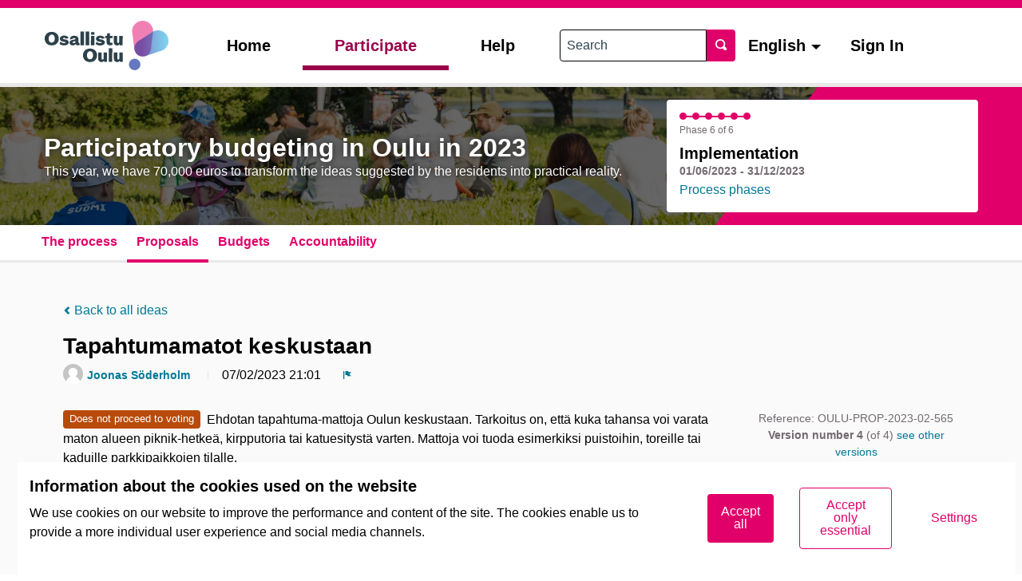

--- FILE ---
content_type: text/html; charset=utf-8
request_url: https://osallistu.ouka.fi/processes/osbu-2023/f/11/proposals/565?locale=en
body_size: 17723
content:


<!DOCTYPE html>
<html lang="en" class="no-js">
  <head>
    <title>Tapahtumamatot keskustaan - Proposals - Participatory budgeting in Oulu in 2023 - Osallistu Oulu</title>
    <meta name="csrf-param" content="authenticity_token" />
<meta name="csrf-token" content="GryWydW3mPx77QZQ+6CD/DzMtHEBiL6cJmrPjma+x+jHmqZkiF/nKTidix9hbexzxHvkduqPCoquv7axQt3A1A==" />

<meta name="viewport" content="width=device-width, initial-scale=1.0">
  <link rel="alternate" href="/processes/osbu-2023/f/11/proposals/565?component_id=11&amp;locale=fi&amp;participatory_process_slug=osbu-2023" hreflang="fi">
  <link rel="alternate" href="/processes/osbu-2023/f/11/proposals/565?component_id=11&amp;locale=en&amp;participatory_process_slug=osbu-2023" hreflang="en">

<meta name="twitter:card" content="summary_large_image">
<meta name="twitter:site" content="@">
<meta name="twitter:title" content="Tapahtumamatot keskustaan - Proposals - Participatory budgeting in Oulu in 2023 - Osallistu Oulu">
<meta name="twitter:description" content="Ehdotan tapahtuma-mattoja Oulun keskustaan. Tarkoitus on, että kuka tahansa voi varata maton alueen piknik-hetkeä, kirpputoria tai katuesitystä varten. Mattoja voi tuoda esimerkiksi puistoihin, toreille tai kaduille parkkipaikkojen tilalle.

Ideana on, että oululaiset voivat vapaasti ja helposti hyödyntää kaupunkitilaa uudenlaisilla keinoilla. Esimerkkiä voi hakea Turusta: https://www.turku.fi/tapahtumamatot">
<meta name="twitter:image" content="https://osallistu.ouka.fi/rails/active_storage/blobs/redirect/eyJfcmFpbHMiOnsibWVzc2FnZSI6IkJBaHBBdWtMIiwiZXhwIjpudWxsLCJwdXIiOiJibG9iX2lkIn19--231fb9718a413a3da33ba24b31aa1e291c8ef593/Osbubanneri%202023.jpg">

<meta property="og:url" content="https://osallistu.ouka.fi/processes/osbu-2023/f/11/proposals/565?locale=en">
<meta property="og:type" content="article">
<meta property="og:title" content="Tapahtumamatot keskustaan - Proposals - Participatory budgeting in Oulu in 2023 - Osallistu Oulu">
<meta property="og:description" content="Ehdotan tapahtuma-mattoja Oulun keskustaan. Tarkoitus on, että kuka tahansa voi varata maton alueen piknik-hetkeä, kirpputoria tai katuesitystä varten. Mattoja voi tuoda esimerkiksi puistoihin, toreille tai kaduille parkkipaikkojen tilalle.

Ideana on, että oululaiset voivat vapaasti ja helposti hyödyntää kaupunkitilaa uudenlaisilla keinoilla. Esimerkkiä voi hakea Turusta: https://www.turku.fi/tapahtumamatot">
<meta property="og:image" content="https://osallistu.ouka.fi/rails/active_storage/blobs/redirect/eyJfcmFpbHMiOnsibWVzc2FnZSI6IkJBaHBBdWtMIiwiZXhwIjpudWxsLCJwdXIiOiJibG9iX2lkIn19--231fb9718a413a3da33ba24b31aa1e291c8ef593/Osbubanneri%202023.jpg">

  <meta name="theme-color" content="#ef604d">




<link rel="manifest" href="/manifest.webmanifest">

<link rel="stylesheet" media="all" href="https://osallistu.ouka.fi/decidim-packs/css/decidim_core-d88bfa07.css" />

<style media="all">
:root{
  --alert: #b94b0a;--alert-rgb: 185,75,10;--theme: #ef604d;--theme-rgb: 239,96,77;--primary: #e10069;--primary-rgb: 225,0,105;--success: #2daa37;--success-rgb: 45,170,55;--warning: #edb278;--warning-rgb: 237,178,120;--highlight: #be6400;--highlight-rgb: 190,100,0;--secondary: #007896;--secondary-rgb: 0,120,150;--highlight-alternative: #ff5731;--highlight-alternative-rgb: 255,87,49;
}</style>






  </head>

  <body>
    <!--noindex--><!--googleoff: all-->
    <div id="dc-dialog-wrapper" class="flex-center hide robots-noindex robots-nocontent noindex" data-nosnippet role="region">
  <div class="dc-dialog padding-vertical-1">
    <div class="row expanded">
      <div class="columns medium-12 large-8">
        <div class="dc-content">
          <div class="h5">
            Information about the cookies used on the website
          </div>
          <div>
            We use cookies on our website to improve the performance and content of the site. The cookies enable us to provide a more individual user experience and social media channels.
          </div>
        </div>
      </div>
      <div class="columns medium-12 large-4">
        <div class="dc-button-wrapper flex-center">
          <button id="dc-dialog-accept" class="button">
            Accept all
          </button>
          <button id="dc-dialog-reject" class="button hollow">
            Accept only essential
          </button>
          <button id="dc-dialog-settings" class="button clear" data-open="dc-modal">
            Settings
          </button>
        </div>
      </div>
    </div>
  </div>
</div>


<div class="reveal dc-modal" id="dc-modal" role="dialog" data-close-on-click="false" data-close-on-esc="false" aria-modal="true" data-reveal>
  <div class="reveal__header">
    <h3 class="reveal__title">
      Cookie settings
    </h3>
    <p>
      We use cookies to ensure the basic functionalities of the website and to enhance your online experience. You can configure and accept the use of the cookies, and modify your consent options, at any time.
    </p>
  </div>

  <div class="dc-categories">
    
      <div class="category-wrapper margin-vertical-1" data-id="essential">
  <div class="category-row flex-center">
    <button class="dc-title padding-left-3">
      <span class="h5 dc-category-title">
        <strong>Essential</strong>
      </span>
    </button>

    <div class="dc-switch">
      <input
        class="switch-input"
        checked="checked"
        id="dc-essential"
        type="checkbox"
        name="essential"
        disabled>

      <label class="switch-paddle" for="dc-essential">
        <span class="show-for-sr">Toggle Essential</span>
      </label>
    </div>
  </div>
  <div class="dc-description hide">
    <div class="description-text">
      <p>These cookies enable key functionality of the website and help to keep its users secured. They are automatically saved in the browser and cannot be disabled.</p>
    </div>

    
      <div class="dataconsent-details-wrapper">
        <div class="row detail-titles">
          <div class="columns small-2">
            Type
          </div>
          <div class="columns small-2">
            Name
          </div>
          <div class="columns small-2">
            Service
          </div>
          <div class="columns small-6">
            Description
          </div>
        </div>

        
          <div class="row dataconsent-detail-row">
            <div class="columns small-2">
              Cookie
            </div>
            <div class="columns small-2">
              _session_id
            </div>
            <div class="columns small-2">
              This website
            </div>
            <div class="columns small-6">
              Allows websites to remember user within a website when they move between web pages.
            </div>
          </div>
        
          <div class="row dataconsent-detail-row">
            <div class="columns small-2">
              Cookie
            </div>
            <div class="columns small-2">
              decidim-consent
            </div>
            <div class="columns small-2">
              This website
            </div>
            <div class="columns small-6">
              Stores information about the cookies allowed by the user on this website.
            </div>
          </div>
        
          <div class="row dataconsent-detail-row">
            <div class="columns small-2">
              Local storage
            </div>
            <div class="columns small-2">
              pwaInstallPromptSeen
            </div>
            <div class="columns small-2">
              This website
            </div>
            <div class="columns small-6">
              Stores status if the progressive web application (PWA) install notification has been already seen by the user.
            </div>
          </div>
        
      </div>
    
  </div>
</div>

    
      <div class="category-wrapper margin-vertical-1" data-id="preferences">
  <div class="category-row flex-center">
    <button class="dc-title padding-left-3">
      <span class="h5 dc-category-title">
        <strong>Preferences</strong>
      </span>
    </button>

    <div class="dc-switch">
      <input
        class="switch-input"
        
        id="dc-preferences"
        type="checkbox"
        name="preferences"
        >

      <label class="switch-paddle" for="dc-preferences">
        <span class="show-for-sr">Toggle Preferences</span>
      </label>
    </div>
  </div>
  <div class="dc-description hide">
    <div class="description-text">
      <p>These cookies allow the website to remember the choices you have made in the past on this website to provide a more personalized experience for the website users.</p>
    </div>

    
  </div>
</div>

    
      <div class="category-wrapper margin-vertical-1" data-id="analytics">
  <div class="category-row flex-center">
    <button class="dc-title padding-left-3">
      <span class="h5 dc-category-title">
        <strong>Analytics and statistics</strong>
      </span>
    </button>

    <div class="dc-switch">
      <input
        class="switch-input"
        
        id="dc-analytics"
        type="checkbox"
        name="analytics"
        >

      <label class="switch-paddle" for="dc-analytics">
        <span class="show-for-sr">Toggle Analytics and statistics</span>
      </label>
    </div>
  </div>
  <div class="dc-description hide">
    <div class="description-text">
      <p>These cookies are used to measure and analyse the website audience to help improve the website.</p>
    </div>

    
  </div>
</div>

    
      <div class="category-wrapper margin-vertical-1" data-id="marketing">
  <div class="category-row flex-center">
    <button class="dc-title padding-left-3">
      <span class="h5 dc-category-title">
        <strong>Marketing</strong>
      </span>
    </button>

    <div class="dc-switch">
      <input
        class="switch-input"
        
        id="dc-marketing"
        type="checkbox"
        name="marketing"
        >

      <label class="switch-paddle" for="dc-marketing">
        <span class="show-for-sr">Toggle Marketing</span>
      </label>
    </div>
  </div>
  <div class="dc-description hide">
    <div class="description-text">
      <p>These cookies collect information about how you use the website and they can be utilized to provide you more personalized marketing across the different websites you use.</p>
    </div>

    
  </div>
</div>

    
  </div>

  <div class="dc-buttons-wrapper flex-center">
    <div class="dc-buttons-left">
      <button id="dc-modal-accept" class="button" data-close>
        Accept all
      </button>
      <button id="dc-modal-reject" class="button hollow" data-close>
        Accept only essential
      </button>
    </div>
    <div class="dc-buttons-right">
      <button id="dc-modal-save" class="button clear" data-close>
        Save settings
      </button>
    </div>
  </div>
</div>


    
    
    
    <div class="flash callout primary small js-offline-message" style="display: none">
  Oooops! Your network is offline. This is a previously cached version of the page you&#39;re visiting, perhaps the content is not up to date.
</div>
<script>
  document.addEventListener("DOMContentLoaded", () => {
    // show the banner if it's offline AND the offline-fallback is not displaying
    if (!navigator.onLine && !document.querySelector("#offline-fallback-html")) {
      document.querySelector(".js-offline-message").style.display = "block"
    }
  })
</script>

    <!--googleon: all--><!--/noindex-->

    
<div class="off-canvas-wrapper">
  <div class="off-canvas-wrapper-inner" data-off-canvas-wrapper>
    <div class="off-canvas position-right hide-for-large" data-position="right"
         id="offCanvas" data-off-canvas>
      <!-- Close button -->
      <button class="close-button"
              aria-label="Close menu" type="button"
              data-close>
        <span aria-hidden="true">&times;</span>
      </button>
      <!-- Menu -->
      <div class="hide-for-large" data-set="nav-holder"></div>
      <div class="hide-for-large usermenu-off-canvas-holder"
           data-set="nav-login-holder"></div>
      <div class="hide-for-large mt-s ml-s mr-s search-off-canvas-holder"
           data-set="nav-search-holder"></div>
    </div>
    <div class="off-canvas-content" data-off-canvas-content>
      <div class="footer-separator">
        <!--separates the footer from the rest of the page,
             creates a sticky footer-->
        <div class="header" role="banner">
          <div class="hide-for-large" data-set="lang-selector-holder"></div>
          <!-- Topbar -->
          <div class="title-bar">
            <a class="skip" href="/processes/osbu-2023/f/11/proposals/565?locale=en#content">Skip to main content</a>
            <div class="row column topbar">
              <div class="top-bar-left">
                  <a class="logo" title="Osallistu Oulu&#39;s official logo" href="https://osallistu.ouka.fi/?locale=en">
      <div class="logo-wrapper">
        <svg version="1.1" viewBox="0 0 455.82 182.2" xmlns="http://www.w3.org/2000/svg">
 <style type="text/css">.st0{fill:none;}
	.st1{enable-background:new    ;}
	.st2{fill:#2D414B;}
	.st3{opacity:0.6;fill:#001E96;enable-background:new    ;}
	.st4{opacity:0.5;fill:#E10069;enable-background:new    ;}
	.st5{opacity:0.5;fill:url(#SVGID_1_);enable-background:new    ;}</style>
 <path class="st2" d="m141 127.2c0-13.9 9.8-24.9 26-24.9 16.1 0 25.9 11.1 25.9 25s-9.9 24.9-26 24.9c-16.2-0.1-26-11.2-25.9-25zm25.9 14.9c7.4 0 11.3-7 11.4-14.9 0-7.8-3.9-14.9-11.3-14.9s-11.3 7-11.4 14.9c-0.1 7.8 3.9 14.9 11.3 14.9zm-112-56.8 3-8.6c2.7 3.2 8.8 5.6 13.5 5.6 4.2 0 5.3-1.2 5.3-2.1s-0.7-1.9-4.2-2.4l-1.8-0.3c-9-1.4-14.7-4.2-14.8-11.4-0.1-5.4 5-11.6 15.9-11.6 9.8 0 14.9 5.3 16.2 9.5l-9 2.3-0.7-0.4c-1.2-1.9-3.7-3.1-6.4-3.1-2.8 0-4.6 1.3-4.6 2.7 0 1.1 0.7 1.9 3.1 2.3l4.6 0.7c9.7 1.6 13.4 5.5 13.4 10.9 0.1 5.2-4.5 11.4-17.6 11.4-6.1 0.1-13.1-2.3-15.9-5.5zm141.8 54v-22.6h12.7v21.1c0 3.9 1.7 5 3.9 5 2 0 3.6-1.7 3.6-4.8v-21.3h12.7l-0.1 34.7h-10.2l-1-3.7h-0.7c-1.9 2.9-4.8 4.5-8 4.5-7.9 0-12.9-4.9-12.9-12.9zm39.5-38.1h12.7l-0.1 50.3h-12.7zm18-22.8v-22.6h12.7v21.1c0 3.9 1.7 5 3.9 5 2 0 3.6-1.7 3.6-4.8v-21.3h12.7l-0.1 34.7h-10.2l-1-3.7h-0.7c-1.9 2.9-4.8 4.5-8 4.5-8-0.1-13-5-12.9-12.9zm-26.2 0.3v-15h-5.6v-8h5.9l0.5-0.5 1.7-8.8h9.8v9.4h9.8v8h-9.8v12.7c0 4.2 1.8 4.7 3.9 4.7 1.7 0 2.7-0.3 4.3-0.9l1.9 7.6c-3.2 2.1-6.6 2.5-9.9 2.5-6.2 0-12.5-2.9-12.5-11.7zm26.6 60.7v-22.6h12.7v21.1c0 3.9 1.7 5 3.9 5 2 0 3.6-1.7 3.6-4.8v-21.3h12.7l-0.1 34.7h-10.2l-1-3.7h-0.7c-1.9 2.9-4.8 4.5-8 4.5-7.9 0-12.9-4.9-12.9-12.9zm-66.8-53.8 3-8.6c2.7 3.2 8.8 5.6 13.5 5.6 4.2 0 5.3-1.2 5.3-2.1s-0.7-1.9-4.2-2.4l-1.8-0.3c-9-1.4-14.7-4.2-14.8-11.4-0.1-5.4 5-11.6 15.9-11.6 9.8 0 14.9 5.3 16.2 9.5l-9 2.3-0.7-0.4c-1.2-1.9-3.7-3.1-6.4-3.1-2.8 0-4.6 1.3-4.6 2.7 0 1.1 0.7 1.9 3.1 2.3l4.6 0.7c9.7 1.6 13.4 5.5 13.4 10.9 0.1 5.2-4.5 11.4-17.6 11.4-6 0-13.1-2.3-15.9-5.5zm-187.8-19.8c0-13.9 9.8-24.9 26-24.9 16.1 0 25.9 11.1 25.9 25s-9.9 24.9-26 24.9c-16.2 0-25.9-11.1-25.9-25zm25.9 14.9c7.4 0 11.3-7 11.4-14.9 0-7.8-3.9-14.9-11.3-14.9s-11.3 7-11.4 14.9c0 7.9 3.9 14.9 11.3 14.9zm65.6 0.1c0-5.1 3.6-9.4 13.1-10.8l4.1-0.6c3.1-0.5 4.4-1.2 4.4-2.9s-1.7-2.9-4.5-2.9c-2.4 0-4.4 1-4.9 2.9l-10.2 2.5-0.7-0.4c0.4-9.3 7-13.5 15.6-13.5 9.6 0 16.1 3.9 16.1 13.8v10.7c0 1.2 0.7 1.6 1.7 1.6 0.5 0 0.8-0.1 1.3-0.3l1.5 7.4c-1.8 1.4-4.6 2.3-7.4 2.3-3.7 0-6-1.8-7.2-4.8l-0.7-0.1c-1.7 3.4-6 5.1-10.6 5.1-6.1-0.1-11.6-3.6-11.6-10zm15.8 1.7c3.3 0 6.1-2.1 6.1-6.2v-1.6l-0.7-0.1c-1.5 0.9-2.4 1.2-5.6 1.7-2.7 0.4-3.9 1.6-3.9 3.1 0.1 1.9 1.5 3.1 4.1 3.1zm24.7-42.6h12.7l-0.1 50.3h-12.7zm19.1 0.1h12.7l-0.1 50.3h-12.7zm19.1 50.3 0.1-34.7h12.7l-0.1 34.7zm0.1-48.3h12.7v9.4h-12.7z"/>
 <path class="st3" d="m352.6 160.9a21.3 21.3 0 0 1-21.3 21.3 21.3 21.3 0 0 1-21.3-21.3 21.3 21.3 0 0 1 21.3-21.3 21.3 21.3 0 0 1 21.3 21.3z" enable-background="new" fill="#001e96" opacity=".6"/>
 <path class="st4" d="m399.5 38.9-7 53.9c0 21.5-10.4 38.9-31.9 38.9s-31.9-17.4-31.9-38.9l-7-53.9c0-21.5 17.4-38.9 38.9-38.9s38.9 17.4 38.9 38.9z"/>
 <linearGradient id="SVGID_1_" x1="359.94" x2="485.7" y1="127.74" y2="127.74" gradientTransform="matrix(1,0,0,-1,0,240)" gradientUnits="userSpaceOnUse">
  <stop stop-color="#001E96" offset="0"/>
  <stop stop-color="#00DBFF" offset="1"/>
 </linearGradient>
 <path class="st5" d="m433.9 109-51.6 17.2c-19.3 9.4-39.5 7.6-48.9-11.7s1.8-36.3 21.1-45.6l45.5-29.8c19.3-9.4 42.6-1.3 51.9 18 9.4 19.3 1.3 42.6-18 51.9z" fill="url(#SVGID_1_)"/>
</svg>

      </div>
</a>
              </div>
              <div class="top-bar-menu">
                <div class="show-for-large" data-set="nav-holder">
                  <div class="navbar js-append">
                    <div class="row column">
                      <nav class="main-nav" aria-label="Main menu"><ul><li class="main-nav__link"><a href="/?locale=en">Home</a></li><li class="main-nav__link main-nav__link--active"><a aria-current="page" href="/processes?locale=en">Participate</a></li><li class="main-nav__link"><a href="/pages?locale=en">Help</a></li></ul></nav>
                    </div>
                  </div>
                </div>
                <div class="hide-for-large topbar__menu">
                  <button type="button" data-toggle="offCanvas">
                    <svg aria-label="Navigation" role="img" class="icon--menu icon"><title>Navigation</title><use href="https://osallistu.ouka.fi/decidim-packs/media/images/icons-8973a21949776dfa1985.svg#icon-menu"></use></svg>
                  </button>
                </div>
              </div>
              <div class="show-for-large top-bar-right">
                <div class="show-for-large" data-set="nav-search-holder">
  <div class="topbar__search js-append">
    <form id="form-search_topbar" action="/search?locale=en" accept-charset="UTF-8" method="get">
      <div class="input-group">
        <label for="term">
          <span class="show-for-sr">Search</span>
          <input type="text" name="term" id="term" class="input-group-field m-none" placeholder="Search" title="Search" />
</label>        <div class="input-group-button">
          <!-- The button wrapper is important for Safari and Firefox -->
          <div class="button-wrapper">
            <button type="submit" name="commit" title="Search" id="submit" class="button"><svg aria-label="Search" role="img" class="icon--magnifying-glass icon"><title>Search</title><use href="https://osallistu.ouka.fi/decidim-packs/media/images/icons-8973a21949776dfa1985.svg#icon-magnifying-glass"></use></svg></button>
          </div>
        </div>
      </div>
</form>  </div>
</div>

                  <div class="show-for-large" data-set="lang-selector-holder">
                    <div class="topbar__dropmenu js-append">
                      <ul class="dropdown menu" data-dropdown-menu
                        data-autoclose="false"
                        data-disable-hover="true"
                        data-click-open="true"
                        data-close-on-click="true"
                        role="menubar">
                        <li class="is-dropdown-submenu-parent" role="presentation">
                          <a id="language-chooser-control" aria-label="Choose language" aria-controls="language-chooser-menu" aria-haspopup="true" role="menuitem" href="#language-chooser-menu">English</a>
                          <ul class="menu is-dropdown-submenu" id="language-chooser-menu" role="menu" aria-labelledby="language-chooser-control">
                              <li lang="fi" role="presentation"><a role="menuitem" rel="nofollow" data-method="post" href="/locale?locale=fi">Suomi</a></li>
                          </ul>
                        </li>
                      </ul>
                    </div>
                  </div>
                  <div class="topbar__user show-for-large" data-set="nav-login-holder">
                    <div class="topbar__user__login js-append">
                      <a class="sign-in-link" href="/users/sign_in?locale=en">Sign In</a>
                    </div>
                  </div>

              </div>
            </div>
          </div>
        </div>

        <main id="content">
          
          
      
  <div class="process-header">
  <div class="process-header__inner">
    <div class="row column process-header__main"
        style="background-image:url('/rails/active_storage/blobs/redirect/eyJfcmFpbHMiOnsibWVzc2FnZSI6IkJBaHBBdWtMIiwiZXhwIjpudWxsLCJwdXIiOiJibG9iX2lkIn19--231fb9718a413a3da33ba24b31aa1e291c8ef593/Osbubanneri%202023.jpg');">
    </div>
    <div class="process-header__container row collapse column">
      <div class="columns mediumlarge-8 process-header__info">
        <div>
          <h1 class="text-highlight heading2">
            Participatory budgeting in Oulu in 2023
          </h1>
        </div>
        <div>
          <p class="text-highlight heading-small">
            This year, we have 70,000 euros to transform the ideas suggested by the residents into practical reality.
          </p>
        </div>
      </div>
        <div class="columns mediumlarge-4">
    <div class="process-header__phase">
      <div class="process-header__progress">
        <ol>
              <li class="phase-item--past"><span></span></li>
              <li class="phase-item--past"><span></span></li>
              <li class="phase-item--past"><span></span></li>
              <li class="phase-item--past"><span></span></li>
              <li class="phase-item--past"><span></span></li>
              <li class="phase-item--past"><span></span></li>
        </ol>
        <span class="phase-current">Phase 6 of 6</span>
      </div>
      <div>
        <span class="phase-title">Implementation</span>
        <span class="phase-date">
          01/06/2023 - 31/12/2023
        </span>
      </div>
        <a href="/processes/osbu-2023/steps?locale=en">Process phases</a>
    </div>
  </div>

    </div>
  </div>
  
<div class="row expanded">
  <div class="process-nav">
    <div class="row">
      <button class="process-nav__trigger hide-for-medium" data-toggle="process-nav-content">
        <svg aria-label="Unfold" role="img" class="icon--caret-bottom icon icon--small process-nav__trigger__icon"><title>Unfold</title><use href="https://osallistu.ouka.fi/decidim-packs/media/images/icons-8973a21949776dfa1985.svg#icon-caret-bottom"></use></svg>
        <span class="process-nav__link">
          Proposals
        </span>
      </button>
      <div class="row column process-nav__content " id="process-nav-content" data-toggler=".is-active">
        <ul>
            <li class=" ">
              <a class="process-nav__link " href="/processes/osbu-2023?locale=en">
                The process
</a>            </li>
            <li class="is-active ">
              <a class="process-nav__link active" href="/processes/osbu-2023/f/11/?locale=en">
                Proposals
</a>            </li>
            <li class=" ">
              <a class="process-nav__link " href="/processes/osbu-2023/f/14/?locale=en">
                Budgets
</a>            </li>
            <li class=" ">
              <a class="process-nav__link " href="/processes/osbu-2023/f/15/?locale=en">
                Accountability
</a>            </li>
        </ul>

      </div>
    </div>
  </div>
</div>


</div>

  
  <div class="wrapper">
    




<div class="row column view-header">

  <div class="m-bottom">
    <a class="small hollow js-back-to-list" href="/processes/osbu-2023/f/11/proposals?locale=en">
      <svg aria-label="chevron-left" role="img" aria-hidden="true" class="icon--chevron-left icon icon--small"><title>chevron-left</title><use href="https://osallistu.ouka.fi/decidim-packs/media/images/icons-8973a21949776dfa1985.svg#icon-chevron-left"></use></svg>
      Back to all ideas
</a>  </div>

    <h2 class="heading3">Tapahtumamatot keskustaan</h2>
    <div class="author--inline">
  
  <div class="">
    
      
        <div class="author-data">
  <div class="author-data__main">
    <div class="author author--inline">
  
    <a href="/profiles/joonas_soderholm">
      <span class="author__avatar">
  <img alt="Avatar: Joonas Söderholm" src="https://osallistu.ouka.fi/decidim-packs/media/images/default-avatar-aaa9e55bac5d7159b847.svg" />
</span>


  <span
    class="author__name m-none"
    data-tooltip
    data-position="top"
    data-show-on="medium"
    data-alignment="center"
    data-click-open="false"
    data-keep-on-hover="true"
    data-allow-html="true"
    data-template-classes="light expanded"
    data-tip-text='&lt;div class=&quot;p-xs flex--sbc&quot;&gt;
  &lt;div class=&quot;mr-s&quot;&gt;
    &lt;div class=&quot;card__header collapse&quot;&gt;
      &lt;div class=&quot;author-data author-data--big&quot;&gt;
  &lt;div class=&quot;author-data__main&quot;&gt;
    &lt;div class=&quot;author author--flex&quot;&gt;
      &lt;a class=&quot;author__avatar&quot; href=&quot;/profiles/joonas_soderholm&quot;&gt;
        &lt;img alt=&quot;Avatar: Joonas Söderholm&quot; src=&quot;https://osallistu.ouka.fi/decidim-packs/media/images/default-avatar-aaa9e55bac5d7159b847.svg&quot; /&gt;
      &lt;/a&gt;
      &lt;div&gt;
        &lt;div class=&quot;author__name--container&quot;&gt;
          &lt;a class=&quot;author__name&quot; href=&quot;/profiles/joonas_soderholm&quot;&gt;Joonas Söderholm&lt;/a&gt;
          
        &lt;/div&gt;
        &lt;a class=&quot;author__nickname&quot; href=&quot;/profiles/joonas_soderholm&quot;&gt;@joonas_soderholm&lt;/a&gt;
      &lt;/div&gt;
    &lt;/div&gt;
  &lt;/div&gt;
&lt;/div&gt;

    &lt;/div&gt;
    &lt;div class=&quot;card__text card--picture-offset&quot;&gt;
      &lt;a title=&quot;Send private message&quot; href=&quot;/users/sign_in&quot;&gt;Send private message&lt;/a&gt;
    &lt;/div&gt;
  &lt;/div&gt;
  &lt;div class=&quot;ml-s&quot;&gt;
    &lt;div id=&quot;follow_user_2390&quot;&gt;
  
    &lt;form class=&quot;button_to&quot; method=&quot;post&quot; action=&quot;#&quot; data-remote=&quot;true&quot;&gt;&lt;button class=&quot;button expanded button--icon follow-button secondary hollow  small&quot; data-tooltip=&quot;true&quot; data-disable-hover=&quot;false&quot; aria-haspopup=&quot;true&quot; title=&quot;Please sign in before performing this action&quot; id=&quot;authorize-446d0ae12267f86ab0d722e779942fc2&quot; data-open=&quot;loginModal&quot; type=&quot;submit&quot;&gt;
      &lt;span class=&quot;icon-wrap&quot;&gt;
        &lt;svg aria-label=&quot;bell&quot; role=&quot;img&quot; aria-hidden=&quot;true&quot; class=&quot;icon--bell icon&quot;&gt;&lt;title&gt;bell&lt;/title&gt;&lt;use href=&quot;https://osallistu.ouka.fi/decidim-packs/media/images/icons-8973a21949776dfa1985.svg#icon-bell&quot;&gt;&lt;/use&gt;&lt;/svg&gt;
        &lt;span aria-hidden=&quot;true&quot;&gt;0&lt;/span&gt;
        &lt;span class=&quot;show-for-sr&quot;&gt;0 followers&lt;/span&gt;
      &lt;/span&gt;
      &lt;span class=&quot;text-wrap&quot;&gt;
        Follow
        &lt;span class=&quot;show-for-sr&quot;&gt;Joonas Söderholm&lt;/span&gt;
      &lt;/span&gt;
    &lt;/button&gt;&lt;input type=&quot;hidden&quot; name=&quot;authenticity_token&quot; value=&quot;0LFHNYPS7ZPT82yE7uRTvExNkE+f9Z8Z8HJnrMuB1648SIyPO3S6+nteEwEbpLwpryB15yqPnE3h4XBwL3Sgfw==&quot; autocomplete=&quot;off&quot; /&gt;&lt;input type=&quot;hidden&quot; name=&quot;follow[followable_gid]&quot; value=&quot;eyJfcmFpbHMiOnsibWVzc2FnZSI6IkJBaEpJakJuYVdRNkx5OXlZV2xzY3kxa1pXTnBaR2x0TFc5MWJIVXZSR1ZqYVdScGJUbzZWWE5sY2k4eU16a3dCam9HUlZRPSIsImV4cCI6bnVsbCwicHVyIjoiZGVmYXVsdCJ9fQ==--d81f458887fcf8a6d11ef5082c27012ae7923639&quot; autocomplete=&quot;off&quot; /&gt;&lt;input type=&quot;hidden&quot; name=&quot;follow[inline]&quot; autocomplete=&quot;off&quot; /&gt;&lt;/form&gt;
  
&lt;/div&gt;

    &lt;div&gt;
      &lt;a class=&quot;card__link&quot; href=&quot;/profiles/joonas_soderholm/followers&quot;&gt;
        &lt;strong&gt;0&lt;/strong&gt; Followers
      &lt;/a&gt;
    &lt;/div&gt;
    
      &lt;div&gt;
        &lt;a class=&quot;card__link&quot; href=&quot;/profiles/joonas_soderholm/following&quot;&gt;
          &lt;strong&gt;10&lt;/strong&gt; Follows
        &lt;/a&gt;
      &lt;/div&gt;
    
  &lt;/div&gt;
&lt;/div&gt;
'>
    Joonas Söderholm
  </span>

  


    </a>
  
</div>

  </div>

  
</div>

      
    
  </div>


</div>

  <div class="author-data__extra">
    
    
  <span>
    07/02/2023 21:01 &nbsp;
  </span>


    
  <button type="button" class="link-alt" data-open="loginModal" title="Report" aria-controls="loginModal" aria-haspopup="true" tabindex="0">
    <svg aria-label="flag" role="img" aria-hidden="true" class="icon--flag icon icon--small"><title>flag</title><use href="https://osallistu.ouka.fi/decidim-packs/media/images/icons-8973a21949776dfa1985.svg#icon-flag"></use></svg>
    <span class="show-for-sr">
      Report
    </span>
  </button>


    

  </div>


</div>
<div class="row">
  <div class="columns mediumlarge-8 large-9">
    <div class="section">
        <span class="alert label proposal-status">Does not proceed to voting</span>

        <div>Ehdotan tapahtuma-mattoja Oulun keskustaan. Tarkoitus on, että kuka tahansa voi varata maton alueen piknik-hetkeä, kirpputoria tai katuesitystä varten. Mattoja voi tuoda esimerkiksi puistoihin, toreille tai kaduille parkkipaikkojen tilalle.</div>

<div>Ideana on, että oululaiset voivat vapaasti ja helposti hyödyntää kaupunkitilaa uudenlaisilla keinoilla. Esimerkkiä voi hakea Turusta: <a href="https://www.turku.fi/tapahtumamatot" target="_blank" rel="nofollow noopener noreferrer ugc">https://www.turku.fi/tapahtumamatot</a></div>
        
      
    </div>

    <div class="row column">
  <div class="callout announcement mb-sm alert cell-announcement">
    
      <p class="heading5">This idea does not proceed to voting because:</p>

      <p><div class="ql-editor-display"><p>Kiitos ideasta! Ideaa ei valitettavasti ole mahdollista toteuttaa osallistuvan budjetoinnin aikataulussa. Tapahtumamattojen toteutusta jatkoselvitetään (voidaanko lähteä muutoin, kuin osallistuvan budjetoinnin kautta toteuttamaan).</p></div></p>
    
  </div>
</div>


    
    
    
    

    
    
  </div>
  <div class="columns section view-side mediumlarge-4 large-3">
      

    


    

    <div class='tech-info '>Reference: OULU-PROP-2023-02-565</div>
    <div class="tech-info "><strong class="">Version number 4</strong> (of 4) <a href="/processes/osbu-2023/f/11/proposals/565/versions?locale=en">see other versions</a></div>
    <div class="tech-info">
  <a href="#" onclick="event.preventDefault();" data-open="fingerprint_dialog_proposal_565">Check fingerprint</a>
</div>

<div id="fingerprint_dialog_proposal_565" class="reveal fingerprint-dialog" data-reveal aria-labelledby="modalTitle" aria-hidden="true" role="dialog">
  <h2 id="modalTitle" class="reveal__title">Fingerprint</h2>
  <p>The piece of text below is a shortened, hashed representation of this content. It's useful to ensure the content hasn't been tampered with, as a single modification would result in a totally different value.</p>
  <p>
    <strong>Value:</strong>
    <code class="fingerprint-value">e1dd33ffbb56ef11ad8aabfceac5743a832a567442a7389f5be2992174c7793b</code>
  </p>
  <p>
    <strong>Source:</strong>
    <code class="fingerprint-source">{&quot;body&quot;:{&quot;fi&quot;:&quot;Ehdotan tapahtuma-mattoja Oulun keskustaan. Tarkoitus on, että kuka tahansa voi varata maton alueen piknik-hetkeä, kirpputoria tai katuesitystä varten. Mattoja voi tuoda esimerkiksi puistoihin, toreille tai kaduille parkkipaikkojen tilalle.\n\nIdeana on, että oululaiset voivat vapaasti ja helposti hyödyntää kaupunkitilaa uudenlaisilla keinoilla. Esimerkkiä voi hakea Turusta: https://www.turku.fi/tapahtumamatot&quot;},&quot;title&quot;:{&quot;fi&quot;:&quot;Tapahtumamatot keskustaan&quot;}}</code>
  </p>

  <p>This fingerprint is calculated using a SHA256 hashing algorithm. In order to replicate it yourself, you can use an <a target="_blank" rel="noopener" href="http://www.md5calc.com/sha256">MD5 calculator online</a> and copy-paste the source data.

  <button class="close-button" data-close type="button">
    <span aria-hidden="true">&times;</span>
  </button>
</div>

    <div class="text-center">
  <button class="share-link link text-center" data-open="socialShare">
    Share
    <svg aria-label="share" role="img" aria-hidden="true" class="icon--share icon icon--after"><title>share</title><use href="https://osallistu.ouka.fi/decidim-packs/media/images/icons-8973a21949776dfa1985.svg#icon-share"></use></svg>
  </button>
</div>
<div class="reveal" id="socialShare" data-reveal>
  <div class="reveal__header">
    <h3 class="reveal__title">Share:</h3>
    <button class="close-button" data-close aria-label="Close window" type="button">
      <span aria-hidden="true">&times;</span>
    </button>
  </div>
  <div class="button-group text-center">
  <div class='social-share-button' data-title='Tapahtumamatot keskustaan' data-img=''
data-url='https://osallistu.ouka.fi/processes/osbu-2023/f/11/proposals/565?locale=en' data-desc='Ehdotan tapahtuma-mattoja Oulun keskustaan. Tarkoitus on, että kuka tahansa voi varata maton alueen piknik-hetkeä, kirpputoria tai katuesitystä varten. Mattoja voi tuoda esimerkiksi puistoihin, toreille tai kaduille parkkipaikkojen tilalle.

Ideana on, että oululaiset voivat vapaasti ja helposti hyödyntää kaupunkitilaa uudenlaisilla keinoilla. Esimerkkiä voi hakea Turusta: https://www.turku.fi/tapahtumamatot' data-via=''>
<a rel="nofollow " data-site="twitter" class="ssb-icon ssb-twitter" onclick="return SocialShareButton.share(this);" title="Share to Twitter" href="#"></a>
<a rel="nofollow " data-site="facebook" class="ssb-icon ssb-facebook" onclick="return SocialShareButton.share(this);" title="Share to Facebook" href="#"></a>
<a rel="nofollow " data-site="whatsapp_app" class="ssb-icon ssb-whatsapp_app" onclick="return SocialShareButton.share(this);" title="Share to WhatsApp" href="#"></a>
<a rel="nofollow " data-site="whatsapp_web" class="ssb-icon ssb-whatsapp_web" onclick="return SocialShareButton.share(this);" title="Share to WhatsApp" href="#"></a>
<a rel="nofollow " data-site="telegram" class="ssb-icon ssb-telegram" onclick="return SocialShareButton.share(this);" title="Share to Telegram" href="#"></a>
</div>
    <a href="#" class="button" data-open="urlShare">
      <svg aria-label="link-intact" role="img" aria-hidden="true" class="icon--link-intact icon"><title>link-intact</title><use href="https://osallistu.ouka.fi/decidim-packs/media/images/icons-8973a21949776dfa1985.svg#icon-link-intact"></use></svg>
      Share link
    </a>
  </div>
</div>
<div class="reveal" id="urlShare" data-reveal>
  <div class="reveal__header">
    <h3 class="reveal__title">Share link:</h3>
    <button class="close-button" data-close aria-label="Close window" type="button">
      <span aria-hidden="true">&times;</span>
    </button>
  </div>
  <div class="input-group">
    <input id="urlShareLink" class="input-group-field" type="text" title="Share link" value="https://osallistu.ouka.fi/processes/osbu-2023/f/11/proposals/565?locale=en" readonly>
    <div class="input-group-button">
      <button class="button primary"
        data-clipboard-copy="#urlShareLink"
        data-clipboard-copy-label="Copied!"
        data-clipboard-copy-message="The link was successfully copied to clipboard."
        aria-label="Copy share link to clipboard">
          <svg aria-label="clipboard" role="img" aria-hidden="true" class="icon--clipboard icon"><title>clipboard</title><use href="https://osallistu.ouka.fi/decidim-packs/media/images/icons-8973a21949776dfa1985.svg#icon-clipboard"></use></svg>
          Copy
      </button>
    </div>
  </div>
</div>

      <div class="text-center">
  <button class="share-link link text-center" data-open="processEmbed">
    Embed
    <svg aria-label="code" role="img" aria-hidden="true" class="icon--code icon icon--after"><title>code</title><use href="https://osallistu.ouka.fi/decidim-packs/media/images/icons-8973a21949776dfa1985.svg#icon-code"></use></svg>
  </button>
</div>
<div class="reveal reveal--embed" id="processEmbed" data-reveal>
  <div class="reveal__header">
    <h3 class="reveal__title">Please paste this code in your page:</h3>
    <button class="close-button" data-close aria-label="Close window" type="button">
      <span aria-hidden="true">&times;</span>
    </button>
  </div>
  <p class="embed__code">
    &lt;script src=&quot;https://osallistu.ouka.fi/processes/osbu-2023/f/11/proposals/565/embed.js?locale=en&quot;&gt;&lt;/script&gt;
    <br>
    &lt;noscript&gt;&lt;iframe src=&quot;https://osallistu.ouka.fi/processes/osbu-2023/f/11/proposals/565/embed.html?locale=en&quot; frameborder=&quot;0&quot; scrolling=&quot;vertical&quot;&gt;&lt;/iframe&gt;&lt;/noscript&gt;
  </p>
</div>

    
    
  </div>
</div>




<div class="reveal flag-modal" id="flagModal" data-reveal role="dialog" aria-modal="true" aria-labelledby="flagModal-label">
  <div class="reveal__header">
    <h3 id="flagModal-label" class="reveal__title">Report inappropriate content</h3>
    <button class="close-button" data-close aria-label="Close" type="button">
      <span aria-hidden="true">&times;</span>
    </button>
  </div>
  
    <p>Is this content inappropriate?</p>
    <form class="new_report" novalidate="novalidate" data-abide="true" data-live-validate="true" data-validate-on-blur="true" action="/report?sgid=[base64]%3D%3D--f312505600cbacbac9952f2271f60f320738311b" accept-charset="UTF-8" method="post"><input type="hidden" name="authenticity_token" value="akh0TYLw6Y5OAw9xKc5TLlAHYi1Jp1ZhwXuFAQYbtnG5QYFXyxoulk8ZvFUIk1EVqq69nz9hxi9W8WQ61tjSng==" autocomplete="off" />
      <fieldset>
        <legend>Reason</legend>
        <input type="hidden" name="report[reason]" value="" autocomplete="off" />
          <label><input type="radio" value="spam" checked="checked" name="report[reason]" />Contains clickbait, advertising, scams or script bots.</label>
        
          <label><input type="radio" value="offensive" name="report[reason]" />Contains racism, sexism, slurs, personal attacks, death threats, suicide requests or any form of hate speech.</label>
        
          <label><input type="radio" value="does_not_belong" name="report[reason]" />Contains illegal activity, suicide threats, personal information, or something else you think doesn&#39;t belong on Osallistu Oulu.</label>
        
      </fieldset>
      <label for="flagModal_details">Additional comments<textarea rows="4" id="flagModal_details" name="report[details]">
</textarea></label>
      <button type="submit" name="commit" class="button">Report</button>
    </form>
  
</div>


  </div>
    <div class="expanded">
      <div class="wrapper wrapper--inner">
        <div class="row">
          <div id="comments-for-Proposal-565" data-decidim-comments="{&quot;singleComment&quot;:false,&quot;toggleTranslations&quot;:false,&quot;commentableGid&quot;:&quot;[base64]&quot;,&quot;commentsUrl&quot;:&quot;/comments&quot;,&quot;rootDepth&quot;:0,&quot;order&quot;:&quot;older&quot;}">
  <div class="columns large-9 comments-container" id="comments">
    <div class="comments">
      <div class="row collapse order-by">
        <h3 class="order-by__text section-heading">
          
            <span class="comments-count">
              0 comments
            </span>
          
        </h3>
        <div class="order-by__dropdown order-by__dropdown--right">
  <span class="order-by__text">Order by:</span>
  <ul id="comments-order-menu"
    class="dropdown menu"
    data-dropdown-menu="data-dropdown-menu"
    data-autoclose="false"
    data-disable-hover="true"
    data-click-open="true"
    data-close-on-click="true"
    role="menubar">
    <li class="is-dropdown-submenu-parent opens-right" role="presentation">
      <a href="#" id="comments-order-menu-control"
        aria-label="Order by:"
        aria-controls="comments-order-menu"
        aria-haspopup="menu"
        role="menuitem">Older</a>
      <ul class="menu is-dropdown-submenu submenu first-sub vertical"
        id="comments-order-chooser-menu"
        role="menu"
        aria-labelledby="comments-order-menu-control"
        data-submenu="">
        
          <li role="presentation" class="is-submenu-item is-dropdown-submenu-item">
            <a tabindex="-1" role="menuitem" data-remote="true" href="/comments?commentable_gid=[base64]&order=best_rated&reload=1">Best rated</a>
          </li>
        
          <li role="presentation" class="is-submenu-item is-dropdown-submenu-item">
            <a tabindex="-1" role="menuitem" data-remote="true" href="/comments?commentable_gid=[base64]&order=recent&reload=1">Recent</a>
          </li>
        
          <li role="presentation" class="is-submenu-item is-dropdown-submenu-item">
            <a tabindex="-1" role="menuitem" data-remote="true" href="/comments?commentable_gid=[base64]&order=older&reload=1">Older</a>
          </li>
        
          <li role="presentation" class="is-submenu-item is-dropdown-submenu-item">
            <a tabindex="-1" role="menuitem" data-remote="true" href="/comments?commentable_gid=[base64]&order=most_discussed&reload=1">Most discussed</a>
          </li>
        
      </ul>
    </li>
  </ul>
</div>

      </div>
      
      
      <div class="comment-threads">
        <div class="callout primary loading-comments">
  <p>Loading comments ...</p>
</div>

        
      </div>
      <div class="add-comment">
  <h4 class="section-heading">Add your comment</h4>

  
    <p>
      <span>
        <a href="/users/sign_in">Sign in with your account</a> or <a href="/users/sign_up">sign up</a> to add your comment.
      </span>
    </p>
  
</div>

      
    </div>
    <div class="callout primary loading-comments hide">
      <p>Loading comments ...</p>
    </div>
  </div>
</div>

        </div>
      </div>
    </div>


        </main>

      </div> <!-- footer separator -->

      <div class="footer" role="contentinfo">
        <div class="main-footer">
  <div class="row column oulu-footer">
    <div class="footer-left">
        <a class="logo" alt="Osallistu Oulu" href="">
          <div class="footer-logo">
            <svg width="142" height="37.874" version="1.1" viewBox="0 0 120 37.874" xmlns="http://www.w3.org/2000/svg"><defs><style>.cls-1{fill:#fff;}</style></defs><title>oulu_cons_nega</title><path d="m8.9696 0c-12.325 0-19.97 8.7259-19.97 18.887-1e-6 9.906 6.9642 18.987 19.97 18.987 12.276 0 19.763-9.0808 19.763-18.987 0-9.7966-7.9488-18.887-19.763-18.887zm27.944 0.88786c-1.3978-0.048618-1.6428 0.76622-1.6428 1.7021v20.941c0 8.6784 4.0126 14.343 15.632 14.343 8.727 0 14.804-4.23 14.804-15.996v-19.666c0-0.9359-0.25449-1.2891-1.3484-1.2891h-3.295c-1.1425 0-1.8113 0.46263-1.8113 1.3864l-0.09733 19.604c0 8.2651-2.2729 11.765-8.2044 11.765-5.1657 0-6.7088-4.7768-6.7088-12.155v-18.984c0-1.1425-0.46235-1.6523-1.3983-1.6523h-2.9295zm65.305 0c-1.3978-0.048618-1.6523 0.76622-1.6523 1.7021v20.941c0 8.6784 4.0224 14.343 15.63 14.343 8.727 0 14.804-4.23 14.804-15.996v-19.666c0-0.9359-0.25478-1.2891-1.3365-1.2891h-3.3045c-1.1304 0-1.8113 0.46263-1.8113 1.3864l-0.0974 19.604c0 8.2651-2.2608 11.765-8.2044 11.765-5.1536 0-6.7088-4.7768-6.7088-12.155v-18.984c0-1.1425-0.46264-1.6523-1.3864-1.6523h-2.8938zm-21.223 0.011875a6.8552 6.8552 0 0 0-0.72643 0.035609l-3.6725 0.085461c-1.2398 0-1.8469 0.43681-1.8469 1.6523v32.817a1.6044 1.6044 0 0 0 1.7021 1.752h20.504c0.41326 0 0.5103-0.47488 0.41307-0.87599a13.966 13.966 0 0 0-0.82613-2.6873c-0.20663-1.0088-0.66898-1.2155-2.006-1.2155h-10.609a3.4641 3.4641 0 0 0-0.76678 0 2.5768 2.5768 0 0 1-0.41307 0c-0.04862-0.10939 0.09733-0.25373 0.09733-0.56975 0.04862-0.51049 0.1092-1.0338 0.1092-1.5929v-27.87a1.3613 1.3613 0 0 0-1.289-1.4956 6.8552 6.8552 0 0 0-0.66945-0.035609zm-72.026 3.8031c7.6331 0 10.78 6.9645 10.78 14.184 0 7.3292-3.0509 14.453-10.733 14.453-7.6817 0-11.146-7.2328-11.146-14.453 0-7.2198 3.4651-14.184 11.098-14.184z" fill="#fff" stroke-width="1.2155"/></svg>

          </div>
</a>    </div>
    <div class="footer-middle">
    </div>
    <div class="footer-right">
      <nav class="main__footer__nav">
          <ul>
                <li><a href="/pages/terms-and-conditions?locale=en">Terms of service</a></li>
                <li><a href="/pages/yhteystiedot?locale=en">Contact information</a></li>
            <li><a href="#" data-open="dc-modal">Cookie settings</a></li>
          </ul>
      </nav>
    </div>
  </div>
</div>

        <div class="mini-footer">
  <div class="row column oulu-footer">
    <div class="mini-footer-left">
      <a rel="license noopener" class="cc-badge"
         href="http://creativecommons.org/licenses/by-sa/4.0/"
         target="_blank">
        <img alt="Creative Commons License" src="https://osallistu.ouka.fi/decidim-packs/media/images/cc-badge-afa3eec02a18f532285b.png" />
      </a>
      Website made with <a target="_blank" href="https://github.com/decidim/decidim">free software</a>.
    </div>

    <div class="footer-middle">
    </div>

    <div class="footer-right">
      <div class="decidim-logo">
        <a rel="decidim noopener"
            href="https://decidim.org/"
            target="_blank">
          <img alt="Decidim Logo" src="https://osallistu.ouka.fi/decidim-packs/media/images/decidim-logo-318879ac2f9a6dd9ab6b.svg" />
        </a>
      </div>
    </div>
  </div>
</div>

      </div>
    </div>
  </div>
</div>

    <div class="small reveal confirm-reveal" id="confirm-modal" aria-hidden="true" role="dialog" aria-labelledby="confirm-modal-title" data-reveal data-multiple-opened="true">
  <div class="reveal__header">
    <h2 class="reveal__title" id="confirm-modal-title">Confirm</h2>
    <button class="close-button" data-close aria-label="Close modal"
      type="button">
      <span aria-hidden="true">&times;</span>
    </button>
  </div>
  <div class="confirm-content">
    <div class="confirm-modal-content"></div>
  </div>
  <div class="confirm-modal-footer reveal__footer">
    <div class="buttons button--double">
      <a class="button" role="button" href="#" data-confirm-ok aria-label="OK">OK</a>
      <a class="button clear" role="button" href="#" data-confirm-cancel aria-label="Cancel">Cancel</a>
    </div>
  </div>
</div>

    <div class="reveal" id="loginModal" data-reveal>
  <div class="reveal__header">
    <h2 class="reveal__title">Please sign in</h2>
    <button class="close-button" data-close aria-label="Close modal"
      type="button">
      <span aria-hidden="true">&times;</span>
    </button>
  </div>
      
    
      <div class="text-center">
        <p>Verify your identity and sign in </p>
      </div>

      <div class="row">
        <div class="columns medium-8 medium-centered">
            <div class="social-register">
              <a class="button button--social button--suomifi" rel="nofollow" data-method="post" href="/users/auth/suomifi?locale=en">
                <span class="button--social__icon">
                  <svg aria-label="globe" role="img" aria-hidden="true" class="icon--globe icon"><title>globe</title><use href="https://osallistu.ouka.fi/decidim-packs/media/images/icons-8973a21949776dfa1985.svg#icon-globe"></use></svg>
                </span>
                <span class="button--social__text">
                  Verify your identity with Suomi.fi
                </span>
</a>            </div>
            <div class="social-register">
              <a class="button button--social button--mpassid" rel="nofollow" data-method="post" href="/users/auth/mpassid?locale=en">
                <span class="button--social__icon">
                  <?xml version="1.0" encoding="UTF-8" standalone="no"?>
<svg
   class="mpass"
   viewBox="0 0 90 80"
   version="1.1"
   id="svg13"
   xmlns="http://www.w3.org/2000/svg"
   xmlns:svg="http://www.w3.org/2000/svg"
   xmlns:rdf="http://www.w3.org/1999/02/22-rdf-syntax-ns#"
   xmlns:cc="http://creativecommons.org/ns#"
   xmlns:dc="http://purl.org/dc/elements/1.1/">
  <defs
     id="defs17" />
  <title
     id="title2">MPASSid logo</title>
  <path
     id="5"
     style="fill:#ffffff;fill-rule:evenodd"
     d="M 26.404297 4.4414062 C 26.404297 4.4414062 26.402344 4.4433594 26.402344 4.4433594 C 20.586347 4.4703285 20.451822 17.411495 19.894531 19.277344 C 19.829035 19.028097 19.769401 18.763365 19.720703 18.460938 C 19.55324 17.420919 19.189596 10.685547 14.496094 10.685547 C 14.492065 10.685547 14.488398 10.685538 14.484375 10.685547 C 14.479709 10.685533 14.475377 10.685547 14.470703 10.685547 C 11.447499 10.685547 10.057472 13.253524 8.8867188 16.712891 C 6.6922829 23.197417 4.8150098 32.580912 2.265625 33.457031 C 2.178948 33.486819 2.0921781 33.505951 2.0039062 33.515625 C 1.9130035 33.525266 1.8211906 33.524292 1.7285156 33.511719 C 1.6378501 33.499683 1.5475231 33.475706 1.4550781 33.441406 C 1.4544585 33.441176 1.4537447 33.441637 1.453125 33.441406 C 1.453125 33.441406 0.96815892 34.679653 0 37.154297 C 0.18015486 37.221543 0.35520089 37.279644 0.52539062 37.330078 C 0.52595907 37.330246 0.52677541 37.32991 0.52734375 37.330078 C 0.69686795 37.380264 0.86184758 37.423533 1.0214844 37.457031 C 1.0220777 37.457156 1.0228444 37.456907 1.0234375 37.457031 C 1.1829701 37.490448 1.3366708 37.51646 1.4863281 37.533203 C 1.6381865 37.55029 1.7840618 37.558594 1.9257812 37.558594 C 2.2186586 37.558348 2.502918 37.529631 2.7773438 37.476562 C 3.3687537 37.363204 3.9146978 37.125184 4.4277344 36.794922 C 4.5931917 36.687893 4.7561056 36.572405 4.9140625 36.445312 C 7.7002138 34.214196 9.3497934 28.980376 10.753906 24.173828 C 11.074648 23.075855 11.383861 21.988385 11.685547 20.9375 C 12.544037 18.055823 13.312225 15.70127 13.917969 14.919922 C 14.061141 14.735259 14.281598 14.451363 14.539062 14.15625 C 14.539665 14.156436 14.540414 14.156062 14.541016 14.15625 C 16.230112 14.683205 15.104036 22.00723 18.005859 24.041016 C 18.392404 24.403562 18.956602 24.623047 19.755859 24.623047 C 21.661974 24.623047 22.686212 22.832432 23.341797 20.458984 C 23.35189 20.422987 23.361173 20.385878 23.371094 20.349609 C 23.443129 20.082323 23.510537 19.809105 23.574219 19.529297 C 23.585872 19.478775 23.599925 19.431734 23.611328 19.380859 C 23.609453 19.384926 23.60735 19.388522 23.605469 19.392578 C 23.925036 17.952099 24.150187 16.379956 24.371094 14.894531 C 24.800514 12.007173 25.516441 9.5738429 26.064453 8.7304688 C 26.229643 8.4762699 26.414626 8.2217091 26.609375 7.9746094 C 27.44561 8.4137442 27.656794 11.563477 28.109375 14.230469 C 28.266879 15.158712 28.456464 16.087215 28.736328 16.923828 C 28.792067 17.090313 28.850578 17.253546 28.914062 17.412109 C 28.914062 17.412109 28.914062 17.414062 28.914062 17.414062 C 29.487177 18.851018 30.397635 19.930731 32 20.128906 C 32.177993 20.151334 32.364993 20.164062 32.560547 20.164062 C 32.683936 20.164062 32.807325 20.154434 32.927734 20.140625 C 32.929767 20.14038 32.931562 20.13892 32.933594 20.138672 C 34.441446 19.961931 35.721477 18.739645 36.886719 17.300781 C 36.856772 17.322965 36.830285 17.337947 36.800781 17.359375 C 38.669792 15.059614 40.24554 12.183594 42 12.183594 L 42 8.234375 C 37.377936 8.131798 33.873274 16.256506 32.609375 16.523438 C 32.512992 16.282149 32.422438 16.029909 32.330078 15.773438 C 31.805463 14.316604 31.913128 7.567047 28.839844 5.2382812 C 28.785932 5.197087 28.731687 5.1555646 28.675781 5.1171875 C 28.632931 5.088011 28.588957 5.0606942 28.544922 5.0332031 C 28.46001 4.9797547 28.372654 4.9296384 28.283203 4.8828125 C 28.262233 4.8719213 28.241925 4.8601303 28.220703 4.8496094 C 28.093845 4.7862399 27.962322 4.7290784 27.826172 4.6796875 C 27.823688 4.6787904 27.820847 4.6786267 27.818359 4.6777344 C 27.679316 4.6277051 27.533867 4.5852546 27.384766 4.5507812 C 27.380988 4.549908 27.376831 4.5496912 27.373047 4.5488281 C 27.23641 4.5176696 27.094597 4.4938724 26.949219 4.4765625 C 26.927737 4.4739802 26.906441 4.4710244 26.884766 4.46875 C 26.73368 4.4531071 26.580651 4.4414062 26.419922 4.4414062 C 26.414579 4.4413887 26.409651 4.4414062 26.404297 4.4414062 z "
     transform="scale(1.9047619)" />
</svg>

                </span>
                <span class="button--social__text">
                  Verify your identity with MPASSid
                </span>
</a>            </div>
        </div>
      </div>



    <span class="register__separator">
      <span class="register__separator__text">Or</span>
    </span>



    <div class="row">
      <div class="columns medium-8 medium-centered">
          <div class="text-center">
            <p>Sign in with email and password</p>
          </div>

          <form class="register-form new_user" id="login_new_user" novalidate="novalidate" data-abide="true" data-live-validate="true" data-validate-on-blur="true" action="/users/sign_in?locale=en" accept-charset="UTF-8" method="post"><input type="hidden" name="authenticity_token" value="nTahzI5tiG2rIgLSqP4xJNcRyViRkt3+fqs+TFbiY8fzYbI7iQTPwedmpBc6am3Ih2ModmWAJJtp02XFDoxPug==" autocomplete="off" />
            <div>
              <div class="field">
                <label for="login_user_email">Email<input type="email" value="" name="user[email]" id="login_user_email" /></label>
              </div>
              <div class="field">
                <label for="login_user_password">Password<input autocomplete="off" type="password" name="user[password]" id="login_user_password" /></label>
              </div>
            </div>
            <div class="actions">
              <button type="submit" name="commit" class="button expanded">Log in</button>
            </div>
</form>            <p class="text-center">
              <a class="sign-up-link" href="/users/sign_up?locale=en">Sign up</a>
            </p>
          <p class="text-center">
            <a href="/users/password/new?locale=en">Forgot your password?</a>
          </p>
      </div>
    </div>
</div>

    <div class="reveal" id="authorizationModal" data-reveal></div>

    <script src="https://osallistu.ouka.fi/decidim-packs/js/2415-d5d0c25dbe39d81d2ceb.js"></script>
<script src="https://osallistu.ouka.fi/decidim-packs/js/7643-e9b30a715a62f3f78fec.js"></script>
<script src="https://osallistu.ouka.fi/decidim-packs/js/6690-e772ea7633bb7bad06a4.js"></script>
<script src="https://osallistu.ouka.fi/decidim-packs/js/2619-b54373f5f3b404332b7a.js"></script>
<script src="https://osallistu.ouka.fi/decidim-packs/js/4705-4a205446525aebff289a.js"></script>
<script src="https://osallistu.ouka.fi/decidim-packs/js/8653-bbb5407af3c7895f7fb8.js"></script>
<script src="https://osallistu.ouka.fi/decidim-packs/js/5123-f1b9d97145109a8f1f88.js"></script>
<script src="https://osallistu.ouka.fi/decidim-packs/js/2349-30516948befe1b4e127b.js"></script>
<script src="https://osallistu.ouka.fi/decidim-packs/js/decidim_core-5952e54b019918b6b39a.js"></script>
  <script src="https://osallistu.ouka.fi/decidim-packs/js/decidim_sw-5d747ef484ab77d47994.js"></script>

<script>
  Decidim.config.set({"api_path":"/api/","icons_path":"https://osallistu.ouka.fi/decidim-packs/media/images/icons-8973a21949776dfa1985.svg","messages":{"selfxssWarning":{"title":"Stop!","description":"This browser feature is meant for developers and you should not paste anything here if you were asked to do so. Pasting content in this window can compromise your privacy and give hackers access to your account."},"mentionsModal":{"removeRecipient":"Remove recipient %name%"}},"external_domain_whitelist":["osallistu.ouka.fi","decidim.org","github.com"],"consent_cookie_name":"decidim-consent"});
  Decidim.InputCharacterCounter.configureMessages({"charactersAtLeast":{"one":"At least %count% character","other":"At least %count% characters"},"charactersLeft":{"one":"%count% character left","other":"%count% characters left"}});
  Decidim.ExternalLink.configureMessages({"externalLink":"External link"});
  Decidim.FormValidator.configureMessages({"correctErrors":"There are errors on the form, please correct them to continue."});
</script>




<script src="https://osallistu.ouka.fi/decidim-packs/js/decidim_account_publish_handler-43afe6fec0335b6c1b54.js" defer="defer"></script>




    <div class="dataconsent-warning flex-center padding-1 hide">
  <p>
  You need to enable all cookies in order to see this content.
  </p>
  <a href="#" class="button margin-vertical-2" data-open="dc-modal">
    Change cookie settings
  </a>
</div>

  </body>
</html>



--- FILE ---
content_type: application/javascript
request_url: https://osallistu.ouka.fi/decidim-packs/js/2349-30516948befe1b4e127b.js
body_size: 29597
content:
/*! For license information please see 2349-30516948befe1b4e127b.js.LICENSE.txt */
(self.webpackChunkapp=self.webpackChunkapp||[]).push([[2349],{20920:function(){$((function(){$(document).on("click","a[data-open-url],button[data-open-url]",(function(t){t.preventDefault();var e=t.currentTarget,n=$("#".concat(e.dataset.open));n.html("<div class='loading-spinner'></div>"),$.ajax({type:"get",url:e.dataset.openUrl,success:function(t){var e=$(t);n.html(e),e.foundation()},error:function(t,e,i){n.html("<h3>".concat(e,"</h3><p>").concat(i,"</p>"))}})}))}))},54813:function(t,e,n){"use strict";n.d(e,{Z:function(){return u}});var i=n(53957),r=n.n(i);function a(t){return a="function"==typeof Symbol&&"symbol"==typeof Symbol.iterator?function(t){return typeof t}:function(t){return t&&"function"==typeof Symbol&&t.constructor===Symbol&&t!==Symbol.prototype?"symbol":typeof t},a(t)}function o(){o=function(){return e};var t,e={},n=Object.prototype,i=n.hasOwnProperty,r=Object.defineProperty||function(t,e,n){t[e]=n.value},s="function"==typeof Symbol?Symbol:{},c=s.iterator||"@@iterator",l=s.asyncIterator||"@@asyncIterator",u=s.toStringTag||"@@toStringTag";function h(t,e,n){return Object.defineProperty(t,e,{value:n,enumerable:!0,configurable:!0,writable:!0}),t[e]}try{h({},"")}catch(t){h=function(t,e,n){return t[e]=n}}function d(t,e,n,i){var a=e&&e.prototype instanceof b?e:b,o=Object.create(a.prototype),s=new L(i||[]);return r(o,"_invoke",{value:E(t,n,s)}),o}function f(t,e,n){try{return{type:"normal",arg:t.call(e,n)}}catch(t){return{type:"throw",arg:t}}}e.wrap=d;var p="suspendedStart",m="suspendedYield",v="executing",g="completed",y={};function b(){}function k(){}function w(){}var T={};h(T,c,(function(){return this}));var S=Object.getPrototypeOf,C=S&&S(S(O([])));C&&C!==n&&i.call(C,c)&&(T=C);var D=w.prototype=b.prototype=Object.create(T);function x(t){["next","throw","return"].forEach((function(e){h(t,e,(function(t){return this._invoke(e,t)}))}))}function M(t,e){function n(r,o,s,c){var l=f(t[r],t,o);if("throw"!==l.type){var u=l.arg,h=u.value;return h&&"object"==a(h)&&i.call(h,"__await")?e.resolve(h.__await).then((function(t){n("next",t,s,c)}),(function(t){n("throw",t,s,c)})):e.resolve(h).then((function(t){u.value=t,s(u)}),(function(t){return n("throw",t,s,c)}))}c(l.arg)}var o;r(this,"_invoke",{value:function(t,i){function r(){return new e((function(e,r){n(t,i,e,r)}))}return o=o?o.then(r,r):r()}})}function E(e,n,i){var r=p;return function(a,o){if(r===v)throw new Error("Generator is already running");if(r===g){if("throw"===a)throw o;return{value:t,done:!0}}for(i.method=a,i.arg=o;;){var s=i.delegate;if(s){var c=_(s,i);if(c){if(c===y)continue;return c}}if("next"===i.method)i.sent=i._sent=i.arg;else if("throw"===i.method){if(r===p)throw r=g,i.arg;i.dispatchException(i.arg)}else"return"===i.method&&i.abrupt("return",i.arg);r=v;var l=f(e,n,i);if("normal"===l.type){if(r=i.done?g:m,l.arg===y)continue;return{value:l.arg,done:i.done}}"throw"===l.type&&(r=g,i.method="throw",i.arg=l.arg)}}}function _(e,n){var i=n.method,r=e.iterator[i];if(r===t)return n.delegate=null,"throw"===i&&e.iterator.return&&(n.method="return",n.arg=t,_(e,n),"throw"===n.method)||"return"!==i&&(n.method="throw",n.arg=new TypeError("The iterator does not provide a '"+i+"' method")),y;var a=f(r,e.iterator,n.arg);if("throw"===a.type)return n.method="throw",n.arg=a.arg,n.delegate=null,y;var o=a.arg;return o?o.done?(n[e.resultName]=o.value,n.next=e.nextLoc,"return"!==n.method&&(n.method="next",n.arg=t),n.delegate=null,y):o:(n.method="throw",n.arg=new TypeError("iterator result is not an object"),n.delegate=null,y)}function A(t){var e={tryLoc:t[0]};1 in t&&(e.catchLoc=t[1]),2 in t&&(e.finallyLoc=t[2],e.afterLoc=t[3]),this.tryEntries.push(e)}function U(t){var e=t.completion||{};e.type="normal",delete e.arg,t.completion=e}function L(t){this.tryEntries=[{tryLoc:"root"}],t.forEach(A,this),this.reset(!0)}function O(e){if(e||""===e){var n=e[c];if(n)return n.call(e);if("function"==typeof e.next)return e;if(!isNaN(e.length)){var r=-1,o=function n(){for(;++r<e.length;)if(i.call(e,r))return n.value=e[r],n.done=!1,n;return n.value=t,n.done=!0,n};return o.next=o}}throw new TypeError(a(e)+" is not iterable")}return k.prototype=w,r(D,"constructor",{value:w,configurable:!0}),r(w,"constructor",{value:k,configurable:!0}),k.displayName=h(w,u,"GeneratorFunction"),e.isGeneratorFunction=function(t){var e="function"==typeof t&&t.constructor;return!!e&&(e===k||"GeneratorFunction"===(e.displayName||e.name))},e.mark=function(t){return Object.setPrototypeOf?Object.setPrototypeOf(t,w):(t.__proto__=w,h(t,u,"GeneratorFunction")),t.prototype=Object.create(D),t},e.awrap=function(t){return{__await:t}},x(M.prototype),h(M.prototype,l,(function(){return this})),e.AsyncIterator=M,e.async=function(t,n,i,r,a){void 0===a&&(a=Promise);var o=new M(d(t,n,i,r),a);return e.isGeneratorFunction(n)?o:o.next().then((function(t){return t.done?t.value:o.next()}))},x(D),h(D,u,"Generator"),h(D,c,(function(){return this})),h(D,"toString",(function(){return"[object Generator]"})),e.keys=function(t){var e=Object(t),n=[];for(var i in e)n.push(i);return n.reverse(),function t(){for(;n.length;){var i=n.pop();if(i in e)return t.value=i,t.done=!1,t}return t.done=!0,t}},e.values=O,L.prototype={constructor:L,reset:function(e){if(this.prev=0,this.next=0,this.sent=this._sent=t,this.done=!1,this.delegate=null,this.method="next",this.arg=t,this.tryEntries.forEach(U),!e)for(var n in this)"t"===n.charAt(0)&&i.call(this,n)&&!isNaN(+n.slice(1))&&(this[n]=t)},stop:function(){this.done=!0;var t=this.tryEntries[0].completion;if("throw"===t.type)throw t.arg;return this.rval},dispatchException:function(e){if(this.done)throw e;var n=this;function r(i,r){return s.type="throw",s.arg=e,n.next=i,r&&(n.method="next",n.arg=t),!!r}for(var a=this.tryEntries.length-1;a>=0;--a){var o=this.tryEntries[a],s=o.completion;if("root"===o.tryLoc)return r("end");if(o.tryLoc<=this.prev){var c=i.call(o,"catchLoc"),l=i.call(o,"finallyLoc");if(c&&l){if(this.prev<o.catchLoc)return r(o.catchLoc,!0);if(this.prev<o.finallyLoc)return r(o.finallyLoc)}else if(c){if(this.prev<o.catchLoc)return r(o.catchLoc,!0)}else{if(!l)throw new Error("try statement without catch or finally");if(this.prev<o.finallyLoc)return r(o.finallyLoc)}}}},abrupt:function(t,e){for(var n=this.tryEntries.length-1;n>=0;--n){var r=this.tryEntries[n];if(r.tryLoc<=this.prev&&i.call(r,"finallyLoc")&&this.prev<r.finallyLoc){var a=r;break}}a&&("break"===t||"continue"===t)&&a.tryLoc<=e&&e<=a.finallyLoc&&(a=null);var o=a?a.completion:{};return o.type=t,o.arg=e,a?(this.method="next",this.next=a.finallyLoc,y):this.complete(o)},complete:function(t,e){if("throw"===t.type)throw t.arg;return"break"===t.type||"continue"===t.type?this.next=t.arg:"return"===t.type?(this.rval=this.arg=t.arg,this.method="return",this.next="end"):"normal"===t.type&&e&&(this.next=e),y},finish:function(t){for(var e=this.tryEntries.length-1;e>=0;--e){var n=this.tryEntries[e];if(n.finallyLoc===t)return this.complete(n.completion,n.afterLoc),U(n),y}},catch:function(t){for(var e=this.tryEntries.length-1;e>=0;--e){var n=this.tryEntries[e];if(n.tryLoc===t){var i=n.completion;if("throw"===i.type){var r=i.arg;U(n)}return r}}throw new Error("illegal catch attempt")},delegateYield:function(e,n,i){return this.delegate={iterator:O(e),resultName:n,nextLoc:i},"next"===this.method&&(this.arg=t),y}},e}function s(t,e,n,i,r,a,o){try{var s=t[a](o),c=s.value}catch(l){return void n(l)}s.done?e(c):Promise.resolve(c).then(i,r)}function c(t,e){for(var n=0;n<e.length;n++){var i=e[n];i.enumerable=i.enumerable||!1,i.configurable=!0,"value"in i&&(i.writable=!0),Object.defineProperty(t,l(i.key),i)}}function l(t){var e=function(t,e){if("object"!=a(t)||!t)return t;var n=t[Symbol.toPrimitive];if(void 0!==n){var i=n.call(t,e||"default");if("object"!=a(i))return i;throw new TypeError("@@toPrimitive must return a primitive value.")}return("string"===e?String:Number)(t)}(t,"string");return"symbol"==a(e)?e:String(e)}var u=function(){function t(e){var n=this,i=arguments.length>1&&void 0!==arguments[1]?arguments[1]:{};!function(t,e){if(!(t instanceof e))throw new TypeError("Cannot call a class as a function")}(this,t),this.element=e,this.stickySelectedSpan=null,this.clearStickySelectionSpan=null,this.stickyHiddenInput=null,this.promptDiv=null;var a,c,l=i.threshold||2;this.options=Object.assign({name:null,placeholder:"",mode:null,searchPrompt:!1,searchPromptText:"Type at least ".concat(l," characters to search"),selected:null,threshold:l,maxResults:10,dataMatchKeys:null,dataSource:function(){return[]},dataFilter:null,delay:200,modifyResult:null},i),this.autocomplete=new(r())({selector:function(){return n.element},diacritics:!0,placeHolder:i.placeholder,debounce:200,threshold:this.options.threshold,data:{keys:this.options.dataMatchKeys,src:(a=o().mark((function t(e){var i;return o().wrap((function(t){for(;;)switch(t.prev=t.next){case 0:return i=function(){return new Promise((function(t){n.options.dataSource(e,t)}))},t.prev=1,t.next=4,i();case 4:return t.abrupt("return",t.sent);case 7:return t.prev=7,t.t0=t.catch(1),t.abrupt("return",t.t0);case 10:case"end":return t.stop()}}),t,null,[[1,7]])})),c=function(){var t=this,e=arguments;return new Promise((function(n,i){var r=a.apply(t,e);function o(t){s(r,n,i,o,c,"next",t)}function c(t){s(r,n,i,o,c,"throw",t)}o(void 0)}))},function(t){return c.apply(this,arguments)}),filter:function(t){var e=t.filter((function(t,e,n){return n.findIndex((function(e){return e.value===t.value}))===e}));return n.options.dataFilter?n.options.dataFilter(e):e}},resultsList:{maxResults:this.options.maxResults},resultItem:{element:function(t,e){n.options.modifyResult&&n.options.modifyResult(t,e.value)}},events:{input:{blur:function(){n.promptDiv.style.display="none"}}}}),this.acWrapper=this.element.closest(".autoComplete_wrapper"),this.element.ac=this.autocomplete;var u=function(t){t.stopPropagation()};switch(this.element.addEventListener("close",u),this.element.addEventListener("open",u),this.createPromptDiv(),this.options.mode){case"sticky":this.createStickySelect(this.options.name);break;case"multi":this.createMultiSelect(this.options.name)}}var e,n,i;return e=t,(n=[{key:"setInput",value:function(t){this.autocomplete.input.value=t}},{key:"handleEvent",value:function(t){switch(this.options.mode){case"single":this.setInput(t.detail.selection.value[t.detail.selection.key]);break;case"sticky":this.handleStickyEvents(t);break;case"multi":this.handleMultiEvents(t)}}},{key:"handleMultiEvents",value:function(t){"selection"===t.type&&this.addMultiSelectItem(t.detail.selection)}},{key:"handleStickyEvents",value:function(t){switch(t.type){case"selection":this.addStickySelectItem(t.detail.selection);break;case"click":t.target===this.clearStickySelectionSpan&&this.removeStickySelection();break;case"keyup":""!==this.stickyHiddenInput.value&&t.target===this.element&&(["Escape","Backspace","Delete"].includes(t.key)||/^[a-z0-9]$/i.test(t.key))?this.removeStickySelection():this.options.searchPrompt&&(""===this.stickyHiddenInput.value&&this.element.value.length<this.options.threshold?this.promptDiv.style.display="block":this.promptDiv.style.display="none")}}},{key:"createHiddenInput",value:function(t){var e=document.createElement("input");return e.name=this.options.name,e.type="hidden",t&&(e.value=t),this.acWrapper.prepend(e),e}},{key:"removeStickySelection",value:function(){this.stickyHiddenInput.value="",this.element.placeholder=this.options.placeholder,this.clearStickySelectionSpan.style.display="none",this.stickySelectedSpan.style.display="none"}},{key:"addStickySelectItem",value:function(t){this.stickyHiddenInput.value=t.value.value,this.element.placeholder="",this.stickySelectedSpan.innerHTML=t.value[t.key],this.stickySelectedSpan.style.display="block",this.clearStickySelectionSpan.style.display="block",this.setInput("")}},{key:"addMultiSelectItem",value:function(t){var e=this;this.setInput("");var n=document.createElement("span");n.classList.add("label","primary","autocomplete__selected-item","multi"),n.innerHTML=t.value[t.key];var i=document.createElement("span");i.classList.add("clear-multi-selection"),i.innerHTML="&times;",i.setAttribute("data-remove",t.value.value),i.addEventListener("click",(function(n){var i=e.acWrapper.querySelector("input[type='hidden'][value='".concat(t.value.value,"']"));i&&(i.remove(),n.target.parentElement.remove())})),n.appendChild(i);var r=this.acWrapper.querySelector(".multiselect"),a=r.querySelector("span.input-container");r.insertBefore(n,a),this.createHiddenInput(t.value.value)}},{key:"createStickySelect",value:function(){var t=this;this.stickySelectedSpan=document.createElement("span"),this.stickySelectedSpan.classList.add("autocomplete__selected-item","sticky"),this.stickySelectedSpan.style.display="none",this.stickySelectedSpan.addEventListener("click",(function(){return t.element.focus()})),this.stickyHiddenInput=this.createHiddenInput(),this.clearStickySelectionSpan=document.createElement("span"),this.clearStickySelectionSpan.className="clear-sticky-selection",this.clearStickySelectionSpan.innerHTML="&times;",this.clearStickySelectionSpan.style.display="none",this.clearStickySelectionSpan.addEventListener("click",this),this.element.addEventListener("selection",this),this.element.addEventListener("keyup",this),this.acWrapper.insertBefore(this.clearStickySelectionSpan,this.element),this.acWrapper.insertBefore(this.stickySelectedSpan,this.element),this.options.selected&&this.addStickySelectItem(this.options.selected)}},{key:"createMultiSelect",value:function(){var t=this,e=document.createElement("div");e.classList.add("multiselect");var n=document.createElement("span");n.classList.add("input-container"),e.appendChild(n),this.acWrapper.prepend(e),n.appendChild(this.element),this.element.addEventListener("selection",this),e.addEventListener("click",(function(){t.element.focus()})),this.options.selected&&this.options.selected.forEach((function(e){t.addMultiSelectItem(e)}))}},{key:"createPromptDiv",value:function(){this.promptDiv=document.createElement("div"),this.promptDiv.classList.add("search-prompt"),this.promptDiv.style.display="none",this.promptDiv.innerHTML=this.options.searchPromptText,this.acWrapper.appendChild(this.promptDiv)}}])&&c(e.prototype,n),i&&c(e,i),Object.defineProperty(e,"prototype",{writable:!1}),t}()},65039:function(t,e,n){"use strict";function i(t){return i="function"==typeof Symbol&&"symbol"==typeof Symbol.iterator?function(t){return typeof t}:function(t){return t&&"function"==typeof Symbol&&t.constructor===Symbol&&t!==Symbol.prototype?"symbol":typeof t},i(t)}function r(t,e){for(var n=0;n<e.length;n++){var i=e[n];i.enumerable=i.enumerable||!1,i.configurable=!0,"value"in i&&(i.writable=!0),Object.defineProperty(t,a(i.key),i)}}function a(t){var e=function(t,e){if("object"!=i(t)||!t)return t;var n=t[Symbol.toPrimitive];if(void 0!==n){var r=n.call(t,e||"default");if("object"!=i(r))return r;throw new TypeError("@@toPrimitive must return a primitive value.")}return("string"===e?String:Number)(t)}(t,"string");return"symbol"==i(e)?e:String(e)}n.d(e,{Z:function(){return o}});var o=function(){function t(e){var n=this;!function(t,e){if(!(t instanceof e))throw new TypeError("Cannot call a class as a function")}(this,t),this.modal=this._createModalContainer(),this.modal.appendTo($("body")),this.current=null,e.each((function(t,e){n.activate(e)}))}var e,n,i;return e=t,n=[{key:"activate",value:function(t){var e=this,n=$(t);this._setCurrentPicker(n,null);var i=this.current.name,r=this.current.values;this.current.multiple&&(i+="[]"),$("div",r).each((function(t,e){var n=$("a",e).data("picker-value");$(e).prepend($('<input type="'.concat("hidden",'" checked name="').concat(i,'" value="').concat(n,'"/>')))})),n.on("click","a",(function(t){if(t.preventDefault(),!n.hasClass("disabled")){var i=n.hasClass("picker-multiple");$(e._targetFromEvent(t)).hasClass("picker-prompt")||!i?e._openPicker(n,e._targetFromEvent(t)):"A"===e._targetFromEvent(t).tagName?e._removeValue(n,e._targetFromEvent(t).parentNode):e._removeValue(n,e._targetFromEvent(t))}})),n.on("click","input",(function(t){e._removeValue(n,e._targetFromEvent(t))})),this.current.autosort&&this._sort()}},{key:"enabled",value:function(t,e){$(t).toggleClass("disabled",!e),$("input",t).attr("disabled",!e)}},{key:"clear",value:function(t){$(".picker-values",t).html("")}},{key:"save",value:function(t){return $(".picker-values div:has(input:checked)",t).map((function(t,e){var n=$("a",e);return{value:$("input",e).val(),text:n.text(),url:n.attr("href")}})).get()}},{key:"load",value:function(t,e){var n=this;this._setCurrentPicker($(t),null),$.each(e,(function(t,e){n._choose(e,{interactive:!1,modify:!1})})),this.current.autosort&&this._sort()}},{key:"_createModalContainer",value:function(){return $('<div class="small reveal" id="data_picker-modal" aria-hidden="true" aria-live="assertive" role="dialog" aria-labelledby="data_picker-title" data-reveal data-multiple-opened="true">\n             <div class="data_picker-modal-content">'.concat('<div class="scope-picker picker-header"><h6 id="data_picker-title" class="h2"></h6></div>','</div>\n             <button class="close-button" data-close type="button" data-reveal-id="data_picker-modal"><span aria-hidden="true">&times;</span></button>\n             </div>'))}},{key:"_openPicker",value:function(t,e){this._setCurrentPicker(t,e),this._load($("a",e).attr("href"))}},{key:"_setCurrentPicker",value:function(t,e){var n=!1;e&&!$(e).hasClass("picker-prompt")&&(n=$(e)),this.current={picker:t,name:t.data("picker-name"),values:t.find(".picker-values"),multiple:t.hasClass("picker-multiple"),autosort:t.hasClass("picker-multiple")&&t.hasClass("picker-autosort"),target:n}}},{key:"_load",value:function(t){var e=this;$.ajax(t).done((function(t){var n=$(".data_picker-modal-content",e.modal);n.html(t),e._handleLinks(n),e._handleCheckboxes(n),e.modal.foundation("open")}))}},{key:"_handleLinks",value:function(t){var e=this;$("a",t).each((function(t,n){var i=$(n);i.click((function(t){if(t.preventDefault(),!i.data("close")&&""!==i.data("close")){var n=i.attr("href");n&&("undefined"===typeof i.data("picker-choose")?e._load(n):e._choose({url:n,value:i.data("picker-value")||"",text:i.data("picker-text")||""}))}}))}))}},{key:"_handleCheckboxes",value:function(t){var e=this;$("input[type=checkbox][data-picker-choose]",t).each((function(t,n){var i=$(n);n.checked=null!==e._targetFromValue(i.val())})).change((function(t){var n=$(t.target);t.target.checked?e._choose({url:n.data("picker-url"),value:n.val()||"",text:n.data("picker-text")||""},{modify:!1,close:!1}):e._removeValue(e.current.picker,e._targetFromValue(n.val()))}))}},{key:"_choose",value:function(t){var e=arguments.length>1&&void 0!==arguments[1]?arguments[1]:{},n=Object.assign({interactive:!0,modify:!0,close:!0},e),i=this._escape(t.text),r=null;if(!this.current.target&&n.modify&&(this.current.target=this._targetFromValue(t.value)),this.current.target&&n.modify){var a=$("a",this.current.target);a.data("picker-value",t.value),a.attr("href",t.url),r=this.current.target,this.current.multiple?a.html("&times;&nbsp;".concat(i)):a.text(i)}else{var o="hidden",s=this.current.name;this.current.multiple?(s+="[]",r=$('<div><input type="'.concat(o,'" checked name="').concat(s,'"/><a href="').concat(t.url,'" data-picker-value="').concat(t.value,'" class="label primary">&times;&nbsp;').concat(i,"</a></div>"))):r=$('<div><input type="'.concat(o,'" checked name="').concat(s,'"/><a href="').concat(t.url,'" data-picker-value="').concat(t.value,'">').concat(i,"</a></div>")),r.appendTo(this.current.values),this.current.target||(this.current.target=r)}var c=$("input",r);c.attr("value",t.value),this.current.autosort&&this._sort(),n.interactive&&(c.trigger("change"),this._removeErrors(),n.close&&this._close())}},{key:"_sort",value:function(){var t=$(".picker-values",this.current.picker);t.children().sort((function(t,e){return $("input",t).val()-$("input",e).val()})).detach().appendTo(t)}},{key:"_close",value:function(){this.modal.foundation("close"),this.current.target=null}},{key:"_removeValue",value:function(t,e){var n=this;if(e){this._setCurrentPicker(t,e);var i=500;navigator&&navigator.webdriver&&(i=0),this.current.target.fadeOut(i,(function(){var t;null===(t=n.current.target.find("input"))||void 0===t||t.trigger("change"),n.current.target.remove(),n.current.target=null}))}}},{key:"_removeErrors",value:function(){var t=this.current.picker.parent();$(".is-invalid-input",t).removeClass("is-invalid-input"),$(".is-invalid-label",t).removeClass("is-invalid-label"),$(".form-error.is-visible",t).removeClass("is-visible")}},{key:"_escape",value:function(t){return t.replace(/[\u00A0-\u9999<>&]/gim,(function(t){return"&#".concat(t.charCodeAt(0),";")}))}},{key:"_targetFromEvent",value:function(t){return t.target.parentNode}},{key:"_targetFromValue",value:function(t){return $("[data-picker-value=".concat(t,"]"),this.current.picker).parent()[0]||null}}],n&&r(e.prototype,n),i&&r(e,i),Object.defineProperty(e,"prototype",{writable:!1}),t}()},18711:function(t,e,n){"use strict";function i(){$("[data-datepicker]").each((function(t,e){var n=$("html").attr("lang")||"en",i=$(e).data("startdate")||"",r=""===$(e).data("timepicker"),a=$(e).fdatepicker.dates[n]&&$(e).fdatepicker.dates[n].format,o=$(e).data("date-format")||a||"mm/dd/yyyy";$(e).fdatepicker({format:o,initialDate:i,language:n,pickTime:r,disableDblClickSelection:!0,leftArrow:"<<",rightArrow:">>"})}))}n.d(e,{Z:function(){return i}})},13846:function(t,e,n){"use strict";function i(t,e,n){var i=null;return function(){for(var r=arguments.length,a=new Array(r),o=0;o<r;o++)a[o]=arguments[o];i&&clearTimeout(i),i=setTimeout((function(){i=null,Reflect.apply(e,t,a)}),n)}}function r(t){return r="function"==typeof Symbol&&"symbol"==typeof Symbol.iterator?function(t){return typeof t}:function(t){return t&&"function"==typeof Symbol&&t.constructor===Symbol&&t!==Symbol.prototype?"symbol":typeof t},r(t)}function a(t,e){for(var n=0;n<e.length;n++){var i=e[n];i.enumerable=i.enumerable||!1,i.configurable=!0,"value"in i&&(i.writable=!0),Object.defineProperty(t,o(i.key),i)}}function o(t){var e=function(t,e){if("object"!=r(t)||!t)return t;var n=t[Symbol.toPrimitive];if(void 0!==n){var i=n.call(t,e||"default");if("object"!=r(i))return i;throw new TypeError("@@toPrimitive must return a primitive value.")}return("string"===e?String:Number)(t)}(t,"string");return"symbol"==r(e)?e:String(e)}n.d(e,{Z:function(){return m}});var s=function(){function t(){var e=this;!function(t,e){if(!(t instanceof e))throw new TypeError("Cannot call a class as a function")}(this,t),this.checkboxesTree=document.querySelectorAll("[data-checkboxes-tree]"),this.checkboxesTree&&(this.globalChecks=document.querySelectorAll("[data-global-checkbox] input"),this.globalChecks.forEach((function(t){""===t.value&&t.classList.add("ignore-filter")})),this.checkGlobalCheck(),this.checkboxesTree.forEach((function(t){return t.addEventListener("click",(function(t){return e.checkTheCheckBoxes(t.target)}))})),document.querySelectorAll("[data-children-checkbox] input").forEach((function(t){t.addEventListener("change",(function(t){return e.checkTheCheckParent(t.target)}))})),document.querySelectorAll("[data-children-checkbox] input").forEach((function(t){e.checkTheCheckParent(t)})))}var e,n,i;return e=t,(n=[{key:"updateChecked",value:function(t,e){var n=this;t.each((function(t,i){(""===i.value&&1===e.length||""!==i.value&&e.includes(i.value))&&(i.checked=!0,n.checkTheCheckBoxes(i),n.checkTheCheckParent(i))}))}},{key:"setContainerForm",value:function(t){t.on("submit ajax:before",(function(){t.find(".ignore-filters input, input.ignore-filter").each((function(t,e){e.disabled=!0}))})),t.on("ajax:send",(function(){t.find(".ignore-filters input, input.ignore-filter").each((function(t,e){e.disabled=!1}))}))}},{key:"checkTheCheckBoxes",value:function(t){var e=t.dataset.checkboxesTree,n=t.checked;document.querySelectorAll("#".concat(e," input[type='checkbox']")).forEach((function(t){t.checked=n,t.indeterminate=!1,t.classList.add("ignore-filter")}))}},{key:"checkGlobalCheck",value:function(){this.globalChecks.forEach((function(t){var e=t.dataset.checkboxesTree,n=document.querySelectorAll("#".concat(e," input[type='checkbox']")),i=document.querySelectorAll("#".concat(e," input[type='checkbox']:checked")),r=Array.from(n).filter((function(t){return t.indeterminate}));0===i.length&&0===r.length?(t.checked=!1,t.indeterminate=!1):i.length===n.length&&0===r.length?(t.checked=!0,t.indeterminate=!1):(t.checked=!0,t.indeterminate=!0),n.forEach((function(e){t.indeterminate&&!e.indeterminate?e.classList.remove("ignore-filter"):e.classList.add("ignore-filter");var n=e.parentNode.parentNode.nextElementSibling;n&&n.classList.contains("filters__subfilters")&&(e.indeterminate?n.classList.remove("ignore-filters"):n.classList.add("ignore-filters"))}))}))}},{key:"checkTheCheckParent",value:function(t){var e=$(t).parents(".filters__subfilters").attr("id");if(e){var n=document.querySelector("[data-checkboxes-tree=".concat(e,"]")),i=document.querySelectorAll("#".concat(e," > div > [data-children-checkbox] > input, #").concat(e," > [data-children-checkbox] > input")),r=document.querySelectorAll("#".concat(e," > div > [data-children-checkbox] > input:checked, #").concat(e," > [data-children-checkbox] > input:checked")),a=Array.from(i).filter((function(t){return t.indeterminate}));0===r.length&&0===a.length?(n.checked=!1,n.indeterminate=!1):r.length===i.length&&0===a.length?(n.checked=!0,n.indeterminate=!1):(n.checked=!0,n.indeterminate=!0),i.forEach((function(t){parent.indeterminate&&!t.indeterminate?t.classList.remove("ignore-filter"):t.classList.add("ignore-filter");var e=t.parentNode.parentNode.nextElementSibling;e&&e.classList.contains("filters__subfilters")&&(t.indeterminate?e.classList.remove("ignore-filters"):e.classList.add("ignore-filters"))})),this.checkTheCheckParent(n)}else this.checkGlobalCheck()}}])&&a(e.prototype,n),i&&a(e,i),Object.defineProperty(e,"prototype",{writable:!1}),t}(),c=n(12294),l=n(65039);function u(t){return u="function"==typeof Symbol&&"symbol"==typeof Symbol.iterator?function(t){return typeof t}:function(t){return t&&"function"==typeof Symbol&&t.constructor===Symbol&&t!==Symbol.prototype?"symbol":typeof t},u(t)}function h(t,e){return function(t){if(Array.isArray(t))return t}(t)||function(t,e){var n=null==t?null:"undefined"!=typeof Symbol&&t[Symbol.iterator]||t["@@iterator"];if(null!=n){var i,r,a,o,s=[],c=!0,l=!1;try{if(a=(n=n.call(t)).next,0===e){if(Object(n)!==n)return;c=!1}else for(;!(c=(i=a.call(n)).done)&&(s.push(i.value),s.length!==e);c=!0);}catch(t){l=!0,r=t}finally{try{if(!c&&null!=n.return&&(o=n.return(),Object(o)!==o))return}finally{if(l)throw r}}return s}}(t,e)||function(t,e){if(!t)return;if("string"===typeof t)return d(t,e);var n=Object.prototype.toString.call(t).slice(8,-1);"Object"===n&&t.constructor&&(n=t.constructor.name);if("Map"===n||"Set"===n)return Array.from(t);if("Arguments"===n||/^(?:Ui|I)nt(?:8|16|32)(?:Clamped)?Array$/.test(n))return d(t,e)}(t,e)||function(){throw new TypeError("Invalid attempt to destructure non-iterable instance.\nIn order to be iterable, non-array objects must have a [Symbol.iterator]() method.")}()}function d(t,e){(null==e||e>t.length)&&(e=t.length);for(var n=0,i=new Array(e);n<e;n++)i[n]=t[n];return i}function f(t,e){for(var n=0;n<e.length;n++){var i=e[n];i.enumerable=i.enumerable||!1,i.configurable=!0,"value"in i&&(i.writable=!0),Object.defineProperty(t,p(i.key),i)}}function p(t){var e=function(t,e){if("object"!=u(t)||!t)return t;var n=t[Symbol.toPrimitive];if(void 0!==n){var i=n.call(t,e||"default");if("object"!=u(i))return i;throw new TypeError("@@toPrimitive must return a primitive value.")}return("string"===e?String:Number)(t)}(t,"string");return"symbol"==u(e)?e:String(e)}var m=function(){function t(e){!function(t,e){if(!(t instanceof e))throw new TypeError("Cannot call a class as a function")}(this,t),this.$form=e,this.id=this.$form.attr("id")||this._getUID(),this.mounted=!1,this.changeEvents=!0,this.theCheckBoxesTree=new s,this.theDataPicker=window.theDataPicker||new l.Z($(".data-picker")),this._updateInitialState(),this._onFormChange=i(this,this._onFormChange.bind(this)),this._onFormSubmit=i(this,this._onFormSubmit.bind(this)),this._onPopState=this._onPopState.bind(this),window.Decidim.PopStateHandler?this.popStateSubmiter=!1:(this.popStateSubmiter=!0,window.Decidim.PopStateHandler=this.id)}var e,n,r;return e=t,n=[{key:"unmountComponent",value:function(){this.mounted&&(this.mounted=!1,this.$form.off("change","input, select",this._onFormChange),this.$form.off("submit",this._onFormSubmit),(0,c.AP)("filters-".concat(this.id)))}},{key:"mountComponent",value:function(){var t=this;if(this.$form.length>0&&!this.mounted){this.mounted=!0;var e=0,n=$(this.$form.closest(".filters").parent().find(".skip").attr("href"));0===n.length&&this.$form.data("remoteFill")&&(n=this.$form.data("remoteFill")),this.$form.on("change","input:not([data-disable-dynamic-change]), select:not([data-disable-dynamic-change])",this._onFormChange),this.$form.on("submit",this._onFormSubmit),this.currentFormRequest=null,this.$form.on("ajax:beforeSend",(function(i){t.currentFormRequest&&t.currentFormRequest.abort(),t.currentFormRequest=i.originalEvent.detail[0],(e+=1)>0&&n.length>0&&!n.hasClass("spinner-container")&&n.addClass("spinner-container")})),this.$form.on("ajax:success",(function(){(e-=1)<=0&&n.length>0&&n.removeClass("spinner-container")})),this.$form.on("ajax:error",(function(){(e-=1)<=0&&n.length>0&&n.removeClass("spinner-container"),t.$form.find(".spinner-container").addClass("hide")})),this.theCheckBoxesTree.setContainerForm(this.$form),(0,c.jC)("filters-".concat(this.id),(function(e){t._onPopState(e)}))}}},{key:"_updateInitialState",value:function(){var t=h(this._currentStateAndPath(),2),e=t[0],n=t[1];n._path=e,(0,c.lO)(null,n)}},{key:"_getLocation",value:function(){var t=!(arguments.length>0&&void 0!==arguments[0])||arguments[0],e=(0,c.SB)(),n="";return n=e&&e._path?e._path:window.location.pathname+window.location.search+window.location.hash,t?window.location.origin+n:n}},{key:"_parseLocationFilterValues",value:function(){var t=decodeURIComponent(this._getLocation()).match(/filter\[([^\]]*)\](?:\[\])?=([^&]*)/g);return t?t.reduce((function(t,e){var n=h(e.match(/filter\[([^\]]*)\](\[\])?=([^&]*)/),4),i=n[1],r=n[2],a=n[3];return r?(t[i]||(t[i]=[]),t[i].push(a)):t[i]=a,t}),{}):null}},{key:"_parseLocationOrderValue",value:function(){var t=this._getLocation().match(/order=([^&]*)/),e=this.$form.find(".order-by .menu").find(".menu a:first").data("order");return t&&(e=t[1]),e}},{key:"_clearForm",value:function(){var t=this;this.$form.find("input[type=checkbox]").each((function(t,e){e.checked=e.indeterminate=!1})),this.$form.find("input[type=radio]").attr("checked",!1),this.$form.find(".data-picker").each((function(e,n){t.theDataPicker.clear(n)})),this.$form.find("fieldset input[type=radio]:first").each((function(){$(this)[0].checked=!0}))}},{key:"_onPopState",value:function(t){var e=this;this.changeEvents=!1,this._clearForm();var n=this._parseLocationFilterValues(),i=this._parseLocationOrderValue();this.$form.find("input.order_filter").val(i),n&&Object.keys(n).forEach((function(t){var i=n[t];if(Array.isArray(i)){var r=e.$form.find('input[type=checkbox][name="filter['.concat(t,'][]"]'));e.theCheckBoxesTree.updateChecked(r,i)}else e.$form.find('*[name="filter['.concat(t,']"]')).each((function(t,e){switch(e.type){case"hidden":break;case"radio":case"checkbox":e.checked=i===e.value;break;default:e.value=i}}))})),$(".data-picker",this.$form).each((function(n,i){var r=t[i.id];r&&e.theDataPicker.load(i,r)})),this.popStateSubmiter&&Rails.fire(this.$form[0],"submit",{from:"pop"}),this.changeEvents=!0}},{key:"_onFormChange",value:function(){this.changeEvents&&h(this._currentStateAndPath(),1)[0]!==this._getLocation(!1)&&Rails.fire(this.$form[0],"submit")}},{key:"_onFormSubmit",value:function(t){var e=t.originalEvent.detail;if(!e||"pop"!==e.from){var n=h(this._currentStateAndPath(),2),i=n[0],r=n[1];(0,c.qA)(i,r),this._saveFilters(i)}}},{key:"_currentStateAndPath",value:function(){var t=this,e=this.$form.attr("action"),n=this.$form.find(":not(.ignore-filters)").find("select:not(.ignore-filter), input:not(.ignore-filter)").serialize(),i="",r={};return i=e.indexOf("?")<0?"".concat(e,"?").concat(n):"".concat(e,"&").concat(n),$(".data-picker",this.$form).each((function(e,n){r[n.id]=t.theDataPicker.save(n)})),[i,r]}},{key:"_getUID",value:function(){return"filter-form-".concat((new Date).getUTCMilliseconds(),"-").concat(Math.floor(1e7*Math.random()))}},{key:"_saveFilters",value:function(t){if(window.sessionStorage){var e,n,i,r=this.$form.attr("action");sessionStorage.setItem("filteredParams",JSON.stringify((e={},i=t,(n=p(n=r))in e?Object.defineProperty(e,n,{value:i,enumerable:!0,configurable:!0,writable:!0}):e[n]=i,e)))}}}],n&&f(e.prototype,n),r&&f(e,r),Object.defineProperty(e,"prototype",{writable:!1}),t}()},32632:function(){!function(t){t.fn.fdatepicker.dates.lb={days:["Sonndeg","M\xe9indeg","D\xebnschdeg","M\xebttwoch","Donneschdeg","Freideg","Samschdeg","Sonndeg"],daysShort:["Son","M\xe9i","D\xebn","M\xebt","Don","Fre","Sam","Son"],daysMin:["So","M\xe9","D\xeb","M\xeb","Do","Fr","Sa","So"],months:["Januar","Februar","M\xe4erz","Abr\xebll","Mee","Juni","Juli","August","September","Oktober","November","Dezember"],monthsShort:["Jan","Febr","Mrz","Abr","Mee","Jun","Jul","Aug","Sept","Okt","Nov","Dez"],today:"Haut"}}(jQuery)},43757:function(t,e,n){"use strict";n(96896),n(54498),n(23875),n(39646),n(74097),n(25247),n(61729),n(41802),n(88454),n(57883),n(52668),n(14851),n(82348),n(7386),n(96055),n(5207),n(66418),n(34090),n(63364),n(29476),n(59184),n(42656),n(11623),n(27945),n(66050),n(32766),n(1064),n(83685),n(86462),n(14728),n(22345),n(81090),n(63922),n(13265),n(30269),n(21302),n(11805),n(28322),n(36798),n(57733),n(96025),n(21268),n(34486),n(40705),n(64058),n(54402),n(32016),n(11219),n(95692),n(35426),n(53489),n(47200),n(6348),n(82722),n(70401),n(4808),n(63406),n(25013),n(31092),n(61342),n(42675),n(36341),n(45042),n(29167),n(32632)},48:function(){$((function(){$(".gallery__container").on("closed.zf.callout",(function(t){$(t.target).remove()}))}))},8976:function(t,e,n){"use strict";var i=n(11891),r=n.n(i);$((function(){var t=$(".js-hashtags"),e=t.attr("data-noresults"),n=null;e&&(n=function(){return"<li>".concat(e,"</li>")});var i="";t.on("quill-position",(function(t){null!==t.detail&&("#"===t.target.__quill.getText(t.detail.index-1,1)&&(i=t.detail.index))}));var a=new(r())({trigger:"#",values:function(t,e){!function(t,e){$.post(window.Decidim.config.get("api_path"),{query:'{hashtags(name:"'.concat(t,'") {name}}')}).then((function(t){var n=t.data.hashtags||{};e(n)})).fail((function(){e([])})).always((function(){var t=$(a.current.element).parent();t.addClass("is-active"),t.find(".tribute-container").removeAttr("style")}))}(t,(function(t){return e(t)}))},positionMenu:!0,menuContainer:null,fillAttr:"name",noMatchTemplate:n,lookup:function(t){return t.name},selectTemplate:function(t){if("undefined"===typeof t)return null;if(this.range.isContentEditable(this.current.element)){if($(this.current.element).hasClass("ql-editor")){var e=$(this.current.element).parent().get(0).__quill;e.insertText(i-1,"#".concat(t.original.name," "),Quill.sources.API);var n=i+t.original.name.length+2,r=0;return r=e.getLength()>n?n:e.getLength()-1,setTimeout((function(){e.setSelection(r,0)}),500),""}return'<span contenteditable="false">#'.concat(t.original.name,"</span>")}return"#".concat(t.original.name)},menuItemTemplate:function(t){return"<strong>".concat(t.original.name,"</strong>")}});setTimeout((function(){t.each((function(t,e){var n=$(".ql-editor",e);n.length>0?a.attach(n):a.attach(e)}))}),1e3),t.on("focusin",(function(t){a.menuContainer=t.target.parentNode})),t.on("focusout",(function(t){var e=$(t.target).parent();e.hasClass("is-active")&&e.removeClass("is-active")})),t.on("input",(function(t){var e=$(t.target).parent();a.isActive?($(".tribute-container").appendTo(e),e.addClass("is-active")):e.removeClass("is-active")}))}))},43281:function(t,e,n){"use strict";var i=n(11891),r=n.n(i);$((function(){var t=$(".js-mentions"),e=t.attr("data-noresults"),n=null;e&&(n=function(){return"<li>".concat(e,"</li>")});var i="";t.on("quill-position",(function(t){null!==t.detail&&("@"===t.target.__quill.getText(t.detail.index-1,1)&&(i=t.detail.index))}));var a=new(r())({trigger:"@",values:function(t,e){var n=this,i=null;return function(){for(var r=arguments.length,a=new Array(r),o=0;o<r;o++)a[o]=arguments[o];var s=n;clearTimeout(i),i=setTimeout((function(){return t.apply(s,a)}),e)}}((function(t,e){!function(t,e){var n='{users(filter:{wildcard:"'.concat(t,'"}){nickname,name,avatarUrl,__typename,...on UserGroup{membersCount}}}');$.post(window.Decidim.config.get("api_path"),{query:n}).then((function(t){var n=t.data.users||{};e(n)})).fail((function(){e([])})).always((function(){var t=$(a.current.element).parent();t.addClass("is-active"),t.find(".tribute-container").removeAttr("style")}))}(t,(function(t){return e(t)}))}),250),positionMenu:!0,menuContainer:null,allowSpaces:!0,menuItemLimit:5,fillAttr:"nickname",selectClass:"highlight",noMatchTemplate:n,lookup:function(t){return t.nickname+t.name},selectTemplate:function(t){if("undefined"===typeof t)return null;if(this.range.isContentEditable(this.current.element)){if($(this.current.element).hasClass("ql-editor")){var e=$(this.current.element).parent().get(0).__quill;e.insertText(i-1,"".concat(t.original.nickname," "),Quill.sources.API);var n=i+t.original.nickname.length+2,r=0;return r=e.getLength()>n?n:e.getLength()-1,setTimeout((function(){e.setSelection(r,0)}),500),""}return'<span contenteditable="false">'.concat(t.original.nickname,"</span>")}return t.original.nickname},menuItemTemplate:function(t){var e="";if(window.Decidim&&"UserGroup"===t.original.__typename){var n=window.Decidim.config.get("icons_path");e='<span class="is-group">'.concat(t.original.membersCount,'x <svg class="icon--members icon"><use href="').concat(n,'#icon-members"/></svg></span>')}return'<div class="tribute-item '.concat(t.original.__typename,'">\n      <span class="author__avatar"><img src="').concat(t.original.avatarUrl,'" alt="author-avatar"></span>\n        <strong>').concat(t.original.nickname,"</strong>\n        <small>").concat(t.original.name,"</small>\n        ").concat(e,"\n      </div>")}}),o=function(t){t.on("focusin",(function(t){a.menuContainer=t.target.parentNode})),t.on("focusout",(function(t){var e=$(t.target).parent();e.hasClass("is-active")&&e.removeClass("is-active")})),t.on("input",(function(t){var e=$(t.target).parent();a.isActive?($(".tribute-container").appendTo(e),e.addClass("is-active")):e.removeClass("is-active")}))};o(t),$(document).on("attach-mentions-element",(function(t,e){e&&(a.attach(e),a.menu&&!document.body.contains(a.menu)&&a.range.getDocument().body.appendChild(a.menu),o($(e)))})),setTimeout((function(){t.each((function(t,e){var n=$(".ql-editor",e);n.length>0?a.attach(n):a.attach(e)}))}),1e3)}))},57097:function(t,e,n){"use strict";var i=n(27484),r=n.n(i);$((function(){var t=!0,e=$("#timeoutModal"),n=parseInt(e.data("session-timeout"),10),i=e.data("seconds-until-timeout-path"),a=e.data("heartbeat-path"),o=parseInt(e.data("session-timeout-interval"),10),s=e.data("prevent-timeout-seconds"),c=r()().add(n,"seconds"),l=r()(),u=$("#continueSession"),h=r()(),d=r()().add(s,"seconds");if(u.on("click",(function(){e.foundation("close"),$(".reveal-overlay").css("display","none"),h=r()()})),!isNaN(o)&&n){var f=function(t){t&&(c=r()().add(t,"seconds"))},p=function(){return $.ajax({method:"POST",url:a,contentType:"application/javascript"})},m=setInterval((function(){var n,a=Math.round((r()()-h)/1e3);!("block"===$("#timeoutModal").parent().css("display"))&&a>=300&&(h=r()(),n=300,(r()()-l)/1e3<n)?p():Math.round((c-r()())/1e3)>170||(r()()<d?p():$.ajax({method:"GET",url:i,contentType:"application/json",headers:{"X-CSRF-Token":$("meta[name=csrf-token]").attr("content")}}).then((function(n){var i=n.seconds_remaining;f(i),t?i<=90?e.find("#reveal-hidden-sign-out")[0].click():i<=150&&e.foundation("open"):p()})))}),o);$(document).mousemove((function(){l=r()()})),$(document).scroll((function(){l=r()()})),$(document).keypress((function(){l=r()()})),$(document).on("ajax:complete",(function(){f(n)})),$(document).ajaxComplete((function(t,e,r){r&&r.url===i||f(n)})),window.addEventListener("beforeunload",(function(){clearInterval(m)})),window.Decidim.enableSessionTimeout=function(){t=!0},window.Decidim.disableSessionTimeout=function(){t=!1}}}))},41539:function(){function t(t){return function(t){if(Array.isArray(t))return e(t)}(t)||function(t){if("undefined"!==typeof Symbol&&null!=t[Symbol.iterator]||null!=t["@@iterator"])return Array.from(t)}(t)||function(t,n){if(!t)return;if("string"===typeof t)return e(t,n);var i=Object.prototype.toString.call(t).slice(8,-1);"Object"===i&&t.constructor&&(i=t.constructor.name);if("Map"===i||"Set"===i)return Array.from(t);if("Arguments"===i||/^(?:Ui|I)nt(?:8|16|32)(?:Clamped)?Array$/.test(i))return e(t,n)}(t)||function(){throw new TypeError("Invalid attempt to spread non-iterable instance.\nIn order to be iterable, non-array objects must have a [Symbol.iterator]() method.")}()}function e(t,e){(null==e||e>t.length)&&(e=t.length);for(var n=0,i=new Array(e);n<e;n++)i[n]=t[n];return i}function n(t){return n="function"==typeof Symbol&&"symbol"==typeof Symbol.iterator?function(t){return typeof t}:function(t){return t&&"function"==typeof Symbol&&t.constructor===Symbol&&t!==Symbol.prototype?"symbol":typeof t},n(t)}!function(e){function i(){return new Date(Date.UTC.apply(Date,arguments))}var r=function(t,n){var i=this;this.element=e(t),this.autoShow=void 0==n.autoShow||n.autoShow,this.appendTo=n.appendTo||"body",this.closeButton=n.closeButton,this.language=n.language||this.element.data("date-language")||"en",this.language=this.language in a?this.language:this.language.split("-")[0],this.language=this.language in a?this.language:"en",this.isRTL=a[this.language].rtl||!1,this.format=o.parseFormat(n.format||this.element.data("date-format")||a[this.language].format||"mm/dd/yyyy"),this.formatText=n.format||this.element.data("date-format")||a[this.language].format||"mm/dd/yyyy",this.isInline=!1,this.isInput=this.element.is("input"),this.component=!!this.element.is(".date")&&this.element.find(".prefix, .postfix"),this.hasInput=this.component&&this.element.find("input").length,this.disableDblClickSelection=n.disableDblClickSelection,this.onRender=n.onRender||function(){},this.component&&0===this.component.length&&(this.component=!1),this.linkField=n.linkField||this.element.data("link-field")||!1,this.linkFormat=o.parseFormat(n.linkFormat||this.element.data("link-format")||"yyyy-mm-dd hh:ii:ss"),this.minuteStep=n.minuteStep||this.element.data("minute-step")||5,this.pickerPosition=n.pickerPosition||this.element.data("picker-position")||"bottom-right",this.initialDate=n.initialDate||null,this.faCSSprefix=n.faCSSprefix||"fa",this.leftArrow=n.leftArrow||'<i class="'.concat(this.faCSSprefix," ").concat(this.faCSSprefix,'-chevron-left fi-arrow-left"/>'),this.rightArrow=n.rightArrow||'<i class="'.concat(this.faCSSprefix," ").concat(this.faCSSprefix,'-chevron-right fi-arrow-right"/>'),this.closeIcon=n.closeIcon||'<i class="'.concat(this.faCSSprefix," ").concat(this.faCSSprefix,"-remove ").concat(this.faCSSprefix,'-times fi-x"></i>'),this.minView=0,"minView"in n?this.minView=n.minView:"minView"in this.element.data()&&(this.minView=this.element.data("min-view")),this.minView=o.convertViewMode(this.minView),this.maxView=o.modes.length-1,"maxView"in n?this.maxView=n.maxView:"maxView"in this.element.data()&&(this.maxView=this.element.data("max-view")),this.maxView=o.convertViewMode(this.maxView),this.startViewMode="month","startView"in n?this.startViewMode=n.startView:"startView"in this.element.data()&&(this.startViewMode=this.element.data("start-view")),this.startViewMode=o.convertViewMode(this.startViewMode),this.viewMode=this.startViewMode,"minView"in n||"maxView"in n||this.element.data("min-view")||this.element.data("max-view")||(this.pickTime=!1,"pickTime"in n&&(this.pickTime=n.pickTime),1==this.pickTime?(this.minView=0,this.maxView=4):(this.minView=2,this.maxView=4)),this.forceParse=!0,"forceParse"in n?this.forceParse=n.forceParse:"dateForceParse"in this.element.data()&&(this.forceParse=this.element.data("date-force-parse")),this.picker=e(o.template(this.leftArrow,this.rightArrow,this.closeIcon)).appendTo(this.isInline?this.element:this.appendTo).on({click:e.proxy(this.click,this),mousedown:e.proxy(this.mousedown,this)}),this.closeButton?this.picker.find("a.datepicker-close").show():this.picker.find("a.datepicker-close").hide(),this.isInline?this.picker.addClass("datepicker-inline"):this.picker.addClass("datepicker-dropdown dropdown-menu"),this.isRTL&&(this.picker.addClass("datepicker-rtl"),this.picker.find(".date-switch").each((function(){e(this).parent().prepend(e(this).siblings(".next")),e(this).parent().append(e(this).siblings(".prev"))})),this.picker.find(".prev, .next").toggleClass("prev next")),e(document).on("mousedown",(function(t){i.isInput&&t.target===i.element[0]||0===e(t.target).closest(".datepicker.datepicker-inline, .datepicker.datepicker-dropdown").length&&i.hide()})),this.autoclose=!0,"autoclose"in n?this.autoclose=n.autoclose:"dateAutoclose"in this.element.data()&&(this.autoclose=this.element.data("date-autoclose")),this.keyboardNavigation=!0,"keyboardNavigation"in n?this.keyboardNavigation=n.keyboardNavigation:"dateKeyboardNavigation"in this.element.data()&&(this.keyboardNavigation=this.element.data("date-keyboard-navigation")),this.todayBtn=n.todayBtn||this.element.data("date-today-btn")||!1,this.todayHighlight=n.todayHighlight||this.element.data("date-today-highlight")||!1,this.calendarWeeks=!1,"calendarWeeks"in n?this.calendarWeeks=n.calendarWeeks:"dateCalendarWeeks"in this.element.data()&&(this.calendarWeeks=this.element.data("date-calendar-weeks")),this.calendarWeeks&&this.picker.find("tfoot th.today").attr("colspan",(function(t,e){return parseInt(e)+1})),this.weekStart=(n.weekStart||this.element.data("date-weekstart")||a[this.language].weekStart||0)%7,this.weekEnd=(this.weekStart+6)%7,this.startDate=-1/0,this.endDate=1/0,this.daysOfWeekDisabled=[],this.datesDisabled=[],this.setStartDate(n.startDate||this.element.data("date-startdate")),this.setEndDate(n.endDate||this.element.data("date-enddate")),this.setDaysOfWeekDisabled(n.daysOfWeekDisabled||this.element.data("date-days-of-week-disabled")),this.setDatesDisabled(n.datesDisabled||this.element.data("dates-disabled")),null!=this.initialDate&&(this.date=this.viewDate=o.parseDate(this.initialDate,this.format,this.language),this.setValue()),this.fillDow(),this.fillMonths(),this.update(),this.showMode(),this.isInline&&this.show(),this._attachEvents()};r.prototype={constructor:r,_events:[],_attachEvents:function(){this._detachEvents(),this.isInput?this.keyboardNavigation?this._events=[[this.element,{focus:this.autoShow?e.proxy(this.show,this):function(){},keyup:e.proxy(this.update,this),keydown:e.proxy(this.keydown,this),click:this.element.attr("readonly")?e.proxy(this.show,this):function(){}}]]:this._events=[[this.element,{focus:this.autoShow?e.proxy(this.show,this):function(){}}]]:this.component&&this.hasInput?this._events=[[this.element.find("input"),{focus:this.autoShow?e.proxy(this.show,this):function(){},keyup:e.proxy(this.update,this),keydown:e.proxy(this.keydown,this)}],[this.component,{click:e.proxy(this.show,this)}]]:this.element.is("div")?this.isInline=!0:this._events=[[this.element,{click:e.proxy(this.show,this)}]],this.disableDblClickSelection&&(this._events[this._events.length]=[this.element,{dblclick:function(t){t.preventDefault(),t.stopPropagation(),e(this).blur()}}]);for(var t,n,i=0;i<this._events.length;i++)t=this._events[i][0],n=this._events[i][1],t.on(n)},_detachEvents:function(){for(var t,e,n=0;n<this._events.length;n++)t=this._events[n][0],e=this._events[n][1],t.off(e);this._events=[]},show:function(t){this.picker.show(),this.height=this.component?this.component.outerHeight():this.element.outerHeight(),this.update(),this.place(),e(window).on("resize",e.proxy(this.place,this)),t&&(t.stopPropagation(),t.preventDefault()),this.element.trigger({type:"show",date:this.date})},hide:function(t){this.isInline||this.picker.is(":visible")&&(this.picker.hide(),e(window).off("resize",this.place),this.viewMode=this.startViewMode,this.showMode(),this.isInput||e(document).off("mousedown",this.hide),this.forceParse&&(this.isInput&&this.element.val()||this.hasInput&&this.element.find("input").val())&&this.setValue(),this.element.trigger({type:"hide",date:this.date}))},remove:function(){this._detachEvents(),this.picker.remove(),delete this.element.data().datepicker},getDate:function(){var t=this.getUTCDate();return new Date(t.getTime()+6e4*t.getTimezoneOffset())},getUTCDate:function(){return this.date},setDate:function(t){this.setUTCDate(new Date(t.getTime()-6e4*t.getTimezoneOffset()))},setUTCDate:function(t){this.date=t,this.setValue()},setValue:function(){var t=this.getFormattedDate();this.isInput?this.element.val(t):(this.component&&this.element.find("input").val(t),this.element.data("date",t))},getFormattedDate:function(t){return void 0===t&&(t=this.format),o.formatDate(this.date,t,this.language)},setStartDate:function(t){this.startDate=t||-1/0,this.startDate!==-1/0&&(this.startDate=o.parseDate(this.startDate,this.format,this.language)),this.update(),this.updateNavArrows()},setEndDate:function(t){this.endDate=t||1/0,this.endDate!==1/0&&(this.endDate=o.parseDate(this.endDate,this.format,this.language)),this.update(),this.updateNavArrows()},setDaysOfWeekDisabled:function(t){this.daysOfWeekDisabled=t||[],e.isArray(this.daysOfWeekDisabled)||(this.daysOfWeekDisabled=this.daysOfWeekDisabled.split(/,\s*/)),this.daysOfWeekDisabled=e.map(this.daysOfWeekDisabled,(function(t){return parseInt(t,10)})),this.update(),this.updateNavArrows()},setDatesDisabled:function(t){this.datesDisabled=t||[],e.isArray(this.datesDisabled)||(this.datesDisabled=this.datesDisabled.split(/,\s*/)),this.datesDisabled=e.map(this.datesDisabled,(function(t){return o.parseDate(t,this.format,this.language).valueOf()})),this.update(),this.updateNavArrows()},place:function(){if(!this.isInline){var t=[];this.element.parents().map((function(){"auto"!=e(this).css("z-index")&&t.push(parseInt(e(this).css("z-index")))}));var n=t.sort((function(t,e){return t-e})).pop()+10,i=this.component?this.component:this.element,r=i.offset(),a=i.outerHeight()+parseInt(i.css("margin-top")),o=i.outerWidth()+parseInt(i.css("margin-left")),s=r.top+a,c=r.left;this.picker.removeClass("datepicker-top datepicker-bottom");var l=e(window).scrollTop()<r.top-this.picker.outerHeight(),u=s+this.picker.outerHeight()<e(window).scrollTop()+e(window).height();!u&&l?(s=r.top-this.picker.outerHeight(),this.picker.addClass("datepicker-top")):(u||e(window).scrollTop(r.top),this.picker.addClass("datepicker-bottom")),r.left+this.picker.width()>=e(window).width()&&(c=r.left+o-this.picker.width()),this.picker.css({top:s,left:c,zIndex:n})}},update:function(){var t,e=!1,n=this.isInput?this.element.val():this.element.data("date")||this.element.find("input").val();arguments&&arguments.length&&("string"===typeof arguments[0]||arguments[0]instanceof Date)?(t=arguments[0],e=!0):t=this.isInput?this.element.val():this.element.data("date")||this.element.find("input").val(),this.date=o.parseDate(t,this.format,this.language),e?this.setValue():""==n&&this.element.trigger({type:"changeDate",date:null}),this.date<this.startDate?this.viewDate=new Date(this.startDate.valueOf()):this.date>this.endDate?this.viewDate=new Date(this.endDate.valueOf()):this.viewDate=new Date(this.date.valueOf()),this.fill()},fillDow:function(){var t=this.weekStart,e="<tr>";if(this.calendarWeeks){var n='<th class="cw">&nbsp;</th>';e+=n,this.picker.find(".datepicker-days thead tr:first-child").prepend(n)}for(;t<this.weekStart+7;)e+='<th class="dow">'.concat(a[this.language].daysMin[t++%7],"</th>");e+="</tr>",this.picker.find(".datepicker-days thead").append(e)},fillMonths:function(){for(var t="",e=0;e<12;)t+='<span class="month">'.concat(a[this.language].monthsShort[e++],"</span>");this.picker.find(".datepicker-months td").html(t)},fill:function(){if(null!=this.date&&null!=this.viewDate){var t=new Date(this.viewDate.valueOf()),n=t.getUTCFullYear(),r=t.getUTCMonth(),s=t.getUTCDate(),c=t.getUTCHours(),l=t.getUTCMinutes(),u=this.startDate!==-1/0?this.startDate.getUTCFullYear():-1/0,h=this.startDate!==-1/0?this.startDate.getUTCMonth():-1/0,d=this.endDate!==1/0?this.endDate.getUTCFullYear():1/0,f=this.endDate!==1/0?this.endDate.getUTCMonth():1/0,p=this.date&&i(this.date.getUTCFullYear(),this.date.getUTCMonth(),this.date.getUTCDate()).valueOf(),m=new Date;a[this.language].titleFormat||a.en.titleFormat;this.picker.find(".datepicker-days thead th:eq(1)").text("".concat(a[this.language].months[r]," ").concat(n)),this.picker.find(".datepicker-hours thead th:eq(1)").text("".concat(s," ").concat(a[this.language].months[r]," ").concat(n)),this.picker.find(".datepicker-minutes thead th:eq(1)").text("".concat(s," ").concat(a[this.language].months[r]," ").concat(n)),this.picker.find("tfoot th.today").text(a[this.language].today).toggle(!1!==this.todayBtn),this.updateNavArrows(),this.fillMonths();var v=i(n,r-1,28,0,0,0,0),g=o.getDaysInMonth(v.getUTCFullYear(),v.getUTCMonth());v.setUTCDate(g),v.setUTCDate(g-(v.getUTCDay()-this.weekStart+7)%7);var y=new Date(v.valueOf());y.setUTCDate(y.getUTCDate()+42),y=y.valueOf();for(var b,k=[];v.valueOf()<y;){if(v.getUTCDay()==this.weekStart&&(k.push("<tr>"),this.calendarWeeks)){var w=new Date(v.getUTCFullYear(),v.getUTCMonth(),v.getUTCDate()-v.getDay()+10-(this.weekStart&&this.weekStart%7<5&&7)),T=new Date(w.getFullYear(),0,4),S=~~((w-T)/864e5/7+1.5);k.push('<td class="cw">'.concat(S,"</td>"))}b=" ".concat(this.onRender(v)," "),v.getUTCFullYear()<n||v.getUTCFullYear()==n&&v.getUTCMonth()<r?b+=" old":(v.getUTCFullYear()>n||v.getUTCFullYear()==n&&v.getUTCMonth()>r)&&(b+=" new"),this.todayHighlight&&v.getUTCFullYear()==m.getFullYear()&&v.getUTCMonth()==m.getMonth()&&v.getUTCDate()==m.getDate()&&(b+=" today"),p&&v.valueOf()==p&&(b+=" active"),(v.valueOf()<this.startDate||v.valueOf()>this.endDate||-1!==e.inArray(v.getUTCDay(),this.daysOfWeekDisabled)||-1!==e.inArray(v.valueOf(),this.datesDisabled))&&(b+=" disabled"),k.push('<td class="day'.concat(b,'">').concat(v.getUTCDate(),"</td>")),v.getUTCDay()==this.weekEnd&&k.push("</tr>"),v.setUTCDate(v.getUTCDate()+1)}this.picker.find(".datepicker-days tbody").empty().append(k.join("")),k=[];for(var C=0;C<24;C++){b="",(D=i(n,r,s,C)).valueOf()+36e5<this.startDate||D.valueOf()>this.endDate?b+=" disabled":c==C&&(b+=" active"),k.push('<span class="hour'.concat(b,'">').concat(C,":00</span>"))}this.picker.find(".datepicker-hours td").html(k.join("")),k=[];for(C=0;C<60;C+=this.minuteStep){var D;b="",(D=i(n,r,s,c,C)).valueOf()<this.startDate||D.valueOf()>this.endDate?b+=" disabled":Math.floor(l/this.minuteStep)==Math.floor(C/this.minuteStep)&&(b+=" active"),k.push('<span class="minute'.concat(b,'">').concat(c,":").concat(C<10?"0".concat(C):C,"</span>"))}this.picker.find(".datepicker-minutes td").html(k.join(""));var x=this.date&&this.date.getUTCFullYear(),M=this.picker.find(".datepicker-months").find("th:eq(1)").text(n).end().find("span").removeClass("active");x&&x==n&&M.eq(this.date.getUTCMonth()).addClass("active"),(n<u||n>d)&&M.addClass("disabled"),n==u&&M.slice(0,h).addClass("disabled"),n==d&&M.slice(f+1).addClass("disabled"),k="",n=10*parseInt(n/10,10);var E=this.picker.find(".datepicker-years").find("th:eq(1)").text("".concat(n,"-").concat(n+9)).end().find("td");n-=1;for(C=-1;C<11;C++)k+='<span class="year'.concat(-1==C||10==C?" old":"").concat(x==n?" active":"").concat(n<u||n>d?" disabled":"",'">').concat(n,"</span>"),n+=1;E.html(k)}},updateNavArrows:function(){var t=new Date(this.viewDate),e=t.getUTCFullYear(),n=t.getUTCMonth(),i=t.getUTCDate(),r=t.getUTCHours();switch(this.viewMode){case 0:this.startDate!==-1/0&&e<=this.startDate.getUTCFullYear()&&n<=this.startDate.getUTCMonth()&&i<=this.startDate.getUTCDate()&&r<=this.startDate.getUTCHours()?this.picker.find(".prev").css({visibility:"hidden"}):this.picker.find(".prev").css({visibility:"visible"}),this.endDate!==1/0&&e>=this.endDate.getUTCFullYear()&&n>=this.endDate.getUTCMonth()&&i>=this.endDate.getUTCDate()&&r>=this.endDate.getUTCHours()?this.picker.find(".next").css({visibility:"hidden"}):this.picker.find(".next").css({visibility:"visible"});break;case 1:this.startDate!==-1/0&&e<=this.startDate.getUTCFullYear()&&n<=this.startDate.getUTCMonth()&&i<=this.startDate.getUTCDate()?this.picker.find(".prev").css({visibility:"hidden"}):this.picker.find(".prev").css({visibility:"visible"}),this.endDate!==1/0&&e>=this.endDate.getUTCFullYear()&&n>=this.endDate.getUTCMonth()&&i>=this.endDate.getUTCDate()?this.picker.find(".next").css({visibility:"hidden"}):this.picker.find(".next").css({visibility:"visible"});break;case 2:this.startDate!==-1/0&&e<=this.startDate.getUTCFullYear()&&n<=this.startDate.getUTCMonth()?this.picker.find(".prev").css({visibility:"hidden"}):this.picker.find(".prev").css({visibility:"visible"}),this.endDate!==1/0&&e>=this.endDate.getUTCFullYear()&&n>=this.endDate.getUTCMonth()?this.picker.find(".next").css({visibility:"hidden"}):this.picker.find(".next").css({visibility:"visible"});break;case 3:case 4:this.startDate!==-1/0&&e<=this.startDate.getUTCFullYear()?this.picker.find(".prev").css({visibility:"hidden"}):this.picker.find(".prev").css({visibility:"visible"}),this.endDate!==1/0&&e>=this.endDate.getUTCFullYear()?this.picker.find(".next").css({visibility:"hidden"}):this.picker.find(".next").css({visibility:"visible"})}},click:function(t){t.stopPropagation(),t.preventDefault(),(e(t.target).hasClass("datepicker-close")||e(t.target).parent().hasClass("datepicker-close"))&&this.hide();var n=e(t.target).closest("span, td, th");if(1==n.length){if(n.is(".disabled"))return void this.element.trigger({type:"outOfRange",date:this.viewDate,startDate:this.startDate,endDate:this.endDate});switch(n[0].nodeName.toLowerCase()){case"th":switch(n[0].className){case"date-switch":this.showMode(1);break;case"prev":case"next":var r=o.modes[this.viewMode].navStep*("prev"==n[0].className?-1:1);switch(this.viewMode){case 0:this.viewDate=this.moveHour(this.viewDate,r);break;case 1:this.viewDate=this.moveDate(this.viewDate,r);break;case 2:this.viewDate=this.moveMonth(this.viewDate,r);break;case 3:case 4:this.viewDate=this.moveYear(this.viewDate,r)}this.fill();break;case"today":var a=new Date;a=i(a.getFullYear(),a.getMonth(),a.getDate(),a.getHours(),a.getMinutes(),a.getSeconds()),this.viewMode=this.startViewMode,this.showMode(0),this._setDate(a)}break;case"span":if(!n.is(".disabled")){if(n.is(".month"))if(3===this.minView){var s=n.parent().find("span").index(n)||0,c=this.viewDate.getUTCFullYear(),l=1,u=this.viewDate.getUTCHours(),h=this.viewDate.getUTCMinutes(),d=this.viewDate.getUTCSeconds();this._setDate(i(c,s,l,u,h,d,0))}else{this.viewDate.setUTCDate(1);s=n.parent().find("span").index(n);this.viewDate.setUTCMonth(s),this.element.trigger({type:"changeMonth",date:this.viewDate})}else if(n.is(".year"))if(4===this.minView){c=parseInt(n.text(),10)||0,s=0,l=1,u=this.viewDate.getUTCHours(),h=this.viewDate.getUTCMinutes(),d=this.viewDate.getUTCSeconds();this._setDate(i(c,s,l,u,h,d,0))}else{this.viewDate.setUTCDate(1);c=parseInt(n.text(),10)||0;this.viewDate.setUTCFullYear(c),this.element.trigger({type:"changeYear",date:this.viewDate})}else if(n.is(".hour")){u=parseInt(n.text(),10)||0,c=this.viewDate.getUTCFullYear(),s=this.viewDate.getUTCMonth(),l=this.viewDate.getUTCDate(),h=this.viewDate.getUTCMinutes(),d=this.viewDate.getUTCSeconds();this._setDate(i(c,s,l,u,h,d,0))}else if(n.is(".minute")){h=parseInt(n.text().substr(n.text().indexOf(":")+1),10)||0,c=this.viewDate.getUTCFullYear(),s=this.viewDate.getUTCMonth(),l=this.viewDate.getUTCDate(),u=this.viewDate.getUTCHours(),d=this.viewDate.getUTCSeconds();this._setDate(i(c,s,l,u,h,d,0))}if(0!=this.viewMode){var f=this.viewMode;this.showMode(-1),this.fill(),f==this.viewMode&&this.autoclose&&this.hide()}else this.fill(),this.autoclose&&this.hide()}break;case"td":if(n.is(".day")&&!n.is(".disabled")){l=parseInt(n.text(),10)||1,c=this.viewDate.getUTCFullYear(),s=this.viewDate.getUTCMonth(),u=this.viewDate.getUTCHours(),h=this.viewDate.getUTCMinutes(),d=this.viewDate.getUTCSeconds();n.is(".old")?0===s?(s=11,c-=1):s-=1:n.is(".new")&&(11==s?(s=0,c+=1):s+=1),this._setDate(i(c,s,l,u,h,d,0))}f=this.viewMode;this.showMode(-1),this.fill(),f==this.viewMode&&this.autoclose&&this.hide()}}},_setDate:function(t,e){var n;e&&"date"!=e||(this.date=t),e&&"view"!=e||(this.viewDate=t),this.fill(),this.setValue(),this.element.trigger({type:"changeDate",date:this.date}),this.isInput?n=this.element:this.component&&(n=this.element.find("input")),n&&(n.change(),this.autoclose)},moveHour:function(t,e){if(!e)return t;var n=new Date(t.valueOf());return e=e>0?1:-1,n.setUTCHours(n.getUTCHours()+e),n},moveDate:function(t,e){if(!e)return t;var n=new Date(t.valueOf());return e=e>0?1:-1,n.setUTCDate(n.getUTCDate()+e),n},moveMonth:function(t,e){if(!e)return t;var n,i,r=new Date(t.valueOf()),a=r.getUTCDate(),o=r.getUTCMonth(),s=Math.abs(e);if(e=e>0?1:-1,1==s)i=-1==e?function(){return r.getUTCMonth()==o}:function(){return r.getUTCMonth()!=n},n=o+e,r.setUTCMonth(n),(n<0||n>11)&&(n=(n+12)%12);else{for(var c=0;c<s;c++)r=this.moveMonth(r,e);n=r.getUTCMonth(),r.setUTCDate(a),i=function(){return n!=r.getUTCMonth()}}for(;i();)r.setUTCDate(--a),r.setUTCMonth(n);return r},moveYear:function(t,e){return this.moveMonth(t,12*e)},dateWithinRange:function(t){return t>=this.startDate&&t<=this.endDate},keydown:function(t){if(!this.keyboardNavigation)return!0;if(this.picker.is(":not(:visible)"))27==t.keyCode&&this.show();else{var e,n,i,r,a=!1;switch(t.keyCode){case 27:case 13:this.hide(),t.preventDefault();break;case 37:case 39:if(!this.keyboardNavigation)break;e=37==t.keyCode?-1:1,t.ctrlKey?(n=this.moveYear(this.date,e),i=this.moveYear(this.viewDate,e)):t.shiftKey?(n=this.moveMonth(this.date,e),i=this.moveMonth(this.viewDate,e)):((n=new Date(this.date.valueOf())).setUTCDate(this.date.getUTCDate()+e),(i=new Date(this.viewDate.valueOf())).setUTCDate(this.viewDate.getUTCDate()+e)),this.dateWithinRange(n)&&(this.date=n,this.viewDate=i,this.setValue(),this.update(),t.preventDefault(),a=!0);break;case 38:case 40:if(!this.keyboardNavigation)break;e=38==t.keyCode?-1:1,t.ctrlKey?(n=this.moveYear(this.date,e),i=this.moveYear(this.viewDate,e)):t.shiftKey?(n=this.moveMonth(this.date,e),i=this.moveMonth(this.viewDate,e)):((n=new Date(this.date.valueOf())).setUTCDate(this.date.getUTCDate()+7*e),(i=new Date(this.viewDate.valueOf())).setUTCDate(this.viewDate.getUTCDate()+7*e)),this.dateWithinRange(n)&&(this.date=n,this.viewDate=i,this.setValue(),this.update(),t.preventDefault(),a=!0);break;case 9:this.hide()}if(a)this.element.trigger({type:"changeDate",date:this.date}),this.isInput?r=this.element:this.component&&(r=this.element.find("input")),r&&r.change()}},showMode:function(t){if(t){var e=Math.max(0,Math.min(o.modes.length-1,this.viewMode+t));e>=this.minView&&e<=this.maxView&&(this.viewMode=e)}this.picker.find(">div").hide().filter(".datepicker-".concat(o.modes[this.viewMode].clsName)).css("display","block"),this.updateNavArrows()},changeViewDate:function(t){this.date=t,this.viewDate=t,this.fill()},reset:function(t){this._setDate(null,"date")}},e.fn.fdatepicker=function(i){var a=Array.apply(void 0,arguments);return a.shift(),this.each((function(){var o,s=e(this),c=s.data("datepicker"),l="object"===n(i)&&i;(c||s.data("datepicker",c=new r(this,e.extend({},e.fn.fdatepicker.defaults,l))),"string"===typeof i&&"function"===typeof c[i])&&(o=c)[i].apply(o,t(a))}))},e.fn.fdatepicker.defaults={onRender:function(t){return""}},e.fn.fdatepicker.Constructor=r;var a=e.fn.fdatepicker.dates={en:{days:["Sunday","Monday","Tuesday","Wednesday","Thursday","Friday","Saturday","Sunday"],daysShort:["Sun","Mon","Tue","Wed","Thu","Fri","Sat","Sun"],daysMin:["Su","Mo","Tu","We","Th","Fr","Sa","Su"],months:["January","February","March","April","May","June","July","August","September","October","November","December"],monthsShort:["Jan","Feb","Mar","Apr","May","Jun","Jul","Aug","Sep","Oct","Nov","Dec"],today:"Today",titleFormat:"MM yyyy"}},o={modes:[{clsName:"minutes",navFnc:"Hours",navStep:1},{clsName:"hours",navFnc:"Date",navStep:1},{clsName:"days",navFnc:"Month",navStep:1},{clsName:"months",navFnc:"FullYear",navStep:1},{clsName:"years",navFnc:"FullYear",navStep:10}],isLeapYear:function(t){return t%4===0&&t%100!==0||t%400===0},getDaysInMonth:function(t,e){return[31,o.isLeapYear(t)?29:28,31,30,31,30,31,31,30,31,30,31][e]},validParts:/hh?|ii?|ss?|dd?|mm?|MM?|yy(?:yy)?/g,nonpunctuation:/[^ -\/:-@\[\u3400-\u9fff-`{-~\t\n\r]+/g,parseFormat:function(t){var e=t.replace(this.validParts,"\0").split("\0"),n=t.match(this.validParts);if(!e||!e.length||!n||0===n.length)throw new Error("Invalid date format.");return this.formatText=t,{separators:e,parts:n}},parseDate:function(t,n,r){if(t instanceof Date)return new Date(t.valueOf()-6e4*t.getTimezoneOffset());if(/^\d{4}\-\d{1,2}\-\d{1,2}$/.test(t)&&(n=this.parseFormat("yyyy-mm-dd")),/^\d{4}\-\d{1,2}\-\d{1,2}[T ]\d{1,2}\:\d{1,2}$/.test(t)&&(n=this.parseFormat("yyyy-mm-dd hh:ii")),/^\d{4}\-\d{1,2}\-\d{1,2}[T ]\d{1,2}\:\d{1,2}\:\d{1,2}[Z]{0,1}$/.test(t)&&(n=this.parseFormat("yyyy-mm-dd hh:ii:ss")),/^[-+]\d+[dmwy]([\s,]+[-+]\d+[dmwy])*$/.test(t)){var o,s=/([-+]\d+)([dmwy])/,c=t.match(/([-+]\d+)([dmwy])/g);t=new Date;for(var l=0;l<c.length;l++)switch(d=s.exec(c[l]),o=parseInt(d[1]),d[2]){case"d":t.setUTCDate(t.getUTCDate()+o);break;case"m":t=Datetimepicker.prototype.moveMonth.call(Datetimepicker.prototype,t,o);break;case"w":t.setUTCDate(t.getUTCDate()+7*o);break;case"y":t=Datetimepicker.prototype.moveYear.call(Datetimepicker.prototype,t,o)}return i(t.getUTCFullYear(),t.getUTCMonth(),t.getUTCDate(),t.getUTCHours(),t.getUTCMinutes(),t.getUTCSeconds())}c=t&&t.match(this.nonpunctuation)||[],t=new Date;var u,h,d,f={},p=["hh","h","ii","i","ss","s","yyyy","yy","M","MM","m","mm","d","dd"],m={hh:function(t,e){return t.setUTCHours(e)},h:function(t,e){return t.setUTCHours(e)},ii:function(t,e){return t.setUTCMinutes(e)},i:function(t,e){return t.setUTCMinutes(e)},ss:function(t,e){return t.setUTCSeconds(e)},s:function(t,e){return t.setUTCSeconds(e)},yyyy:function(t,e){return t.setUTCFullYear(e)},yy:function(t,e){return t.setUTCFullYear(2e3+e)},m:function(t,e){for(e-=1;e<0;)e+=12;for(e%=12,t.setUTCMonth(e);t.getUTCMonth()!=e;)t.setUTCDate(t.getUTCDate()-1);return t},d:function(t,e){return t.setUTCDate(e)}};if(m.M=m.MM=m.mm=m.m,m.dd=m.d,t=i(t.getFullYear(),t.getMonth(),t.getDate(),0,0,0),c.length==n.parts.length){l=0;for(var v=n.parts.length;l<v;l++){if(u=parseInt(c[l],10),d=n.parts[l],isNaN(u))switch(d){case"MM":h=e(a[r].months).filter((function(){var t=this.slice(0,c[l].length);return t==c[l].slice(0,t.length)})),u=e.inArray(h[0],a[r].months)+1;break;case"M":h=e(a[r].monthsShort).filter((function(){var t=this.slice(0,c[l].length);return t==c[l].slice(0,t.length)})),u=e.inArray(h[0],a[r].monthsShort)+1}f[d]=u}var g;for(l=0;l<p.length;l++)(g=p[l])in f&&!isNaN(f[g])&&m[g](t,f[g])}return t},formatDate:function(t,n,i){if(null==t)return"";var r={h:t.getUTCHours(),i:t.getUTCMinutes(),s:t.getUTCSeconds(),d:t.getUTCDate(),m:t.getUTCMonth()+1,M:a[i].monthsShort[t.getUTCMonth()],MM:a[i].months[t.getUTCMonth()],yy:t.getUTCFullYear().toString().substring(2),yyyy:t.getUTCFullYear()};r.hh=(r.h<10?"0":"")+r.h,r.ii=(r.i<10?"0":"")+r.i,r.ss=(r.s<10?"0":"")+r.s,r.dd=(r.d<10?"0":"")+r.d,r.mm=(r.m<10?"0":"")+r.m;t=[];for(var o=e.extend([],n.separators),s=0,c=n.parts.length;s<c;s++)o.length&&t.push(o.shift()),t.push(r[n.parts[s]]);return t.join("")},convertViewMode:function(t){switch(t){case 4:case"decade":t=4;break;case 3:case"year":t=3;break;case 2:case"month":t=2;break;case 1:case"day":t=1;break;case 0:case"hour":t=0}return t},headTemplate:function(t,e){return"".concat('<thead><tr><th class="prev">').concat(t,"</th>")+'<th colspan="5" class="date-switch"></th>'+'<th class="next">'.concat(e,"</th>")+"</tr></thead>"},contTemplate:'<tbody><tr><td colspan="7"></td></tr></tbody>',footTemplate:'<tfoot><tr><th colspan="7" class="today"></th></tr></tfoot>',template:function(t,e,n){return"".concat('<div class="datepicker"><div class="datepicker-minutes"><table class=" table-condensed">').concat(o.headTemplate(t,e)).concat(o.contTemplate).concat(o.footTemplate,"</table>")+'</div><div class="datepicker-hours">'+'<table class=" table-condensed">'.concat(o.headTemplate(t,e)).concat(o.contTemplate).concat(o.footTemplate,"</table>")+'</div><div class="datepicker-days">'+'<table class=" table-condensed">'.concat(o.headTemplate(t,e),"<tbody></tbody>").concat(o.footTemplate,"</table>")+'</div><div class="datepicker-months">'+'<table class="table-condensed">'.concat(o.headTemplate(t,e)).concat(o.contTemplate).concat(o.footTemplate,"</table>")+'</div><div class="datepicker-years">'+'<table class="table-condensed">'.concat(o.headTemplate(t,e)).concat(o.contTemplate).concat(o.footTemplate,"</table>")+"</div>"+'<a class="button datepicker-close tiny alert right" style="width:auto;">'.concat(n,"</a>")+"</div>"}};e.fn.fdatepicker.DPGlobal=o}(window.jQuery)},11891:function(t,e){var n,i,r,a;function o(t){return o="function"==typeof Symbol&&"symbol"==typeof Symbol.iterator?function(t){return typeof t}:function(t){return t&&"function"==typeof Symbol&&t.constructor===Symbol&&t!==Symbol.prototype?"symbol":typeof t},o(t)}a=function(){return function t(e,n,i){function r(o,s){if(!n[o]){if(!e[o]){if(a)return a(o,!0);var c=new Error("Cannot find module '"+o+"'");throw c.code="MODULE_NOT_FOUND",c}var l=n[o]={exports:{}};e[o][0].call(l.exports,(function(t){return r(e[o][1][t]||t)}),l,l.exports,t,e,n,i)}return n[o].exports}for(var a=void 0,o=0;o<i.length;o++)r(i[o]);return r}({1:[function(t,e,n){"use strict";Object.defineProperty(n,"__esModule",{value:!0}),n.default=void 0,t("./utils");var i=s(t("./TributeEvents")),r=s(t("./TributeMenuEvents")),a=s(t("./TributeRange")),o=s(t("./TributeSearch"));function s(t){return t&&t.__esModule?t:{default:t}}function c(t,e){return function(t){if(Array.isArray(t))return t}(t)||function(t,e){var n=[],i=!0,r=!1,a=void 0;try{for(var o,s=t[Symbol.iterator]();!(i=(o=s.next()).done)&&(n.push(o.value),!e||n.length!==e);i=!0);}catch(c){r=!0,a=c}finally{try{i||null==s.return||s.return()}finally{if(r)throw a}}return n}(t,e)||function(){throw new TypeError("Invalid attempt to destructure non-iterable instance")}()}function l(t,e){for(var n=0;n<e.length;n++){var i=e[n];i.enumerable=i.enumerable||!1,i.configurable=!0,"value"in i&&(i.writable=!0),Object.defineProperty(t,i.key,i)}}var u=function(){function t(e){var n,s=this,c=e.values,l=void 0===c?null:c,u=e.iframe,h=void 0===u?null:u,d=e.selectClass,f=void 0===d?"highlight":d,p=e.trigger,m=void 0===p?"@":p,v=e.autocompleteMode,g=void 0!==v&&v,y=e.selectTemplate,b=void 0===y?null:y,k=e.menuItemTemplate,w=void 0===k?null:k,T=e.lookup,S=void 0===T?"key":T,C=e.fillAttr,D=void 0===C?"value":C,x=e.collection,M=void 0===x?null:x,E=e.menuContainer,_=void 0===E?null:E,A=e.noMatchTemplate,U=void 0===A?null:A,L=e.requireLeadingSpace,O=void 0===L||L,I=e.allowSpaces,$=void 0!==I&&I,P=e.replaceTextSuffix,F=void 0===P?null:P,N=e.positionMenu,j=void 0===N||N,R=e.spaceSelectsMatch,H=void 0!==R&&R,V=e.searchOpts,W=void 0===V?{}:V,Y=e.menuItemLimit,q=void 0===Y?null:Y;if(function(t,e){if(!(t instanceof e))throw new TypeError("Cannot call a class as a function")}(this,t),this.autocompleteMode=g,this.menuSelected=0,this.current={},this.inputEvent=!1,this.isActive=!1,this.menuContainer=_,this.allowSpaces=$,this.replaceTextSuffix=F,this.positionMenu=j,this.hasTrailingSpace=!1,this.spaceSelectsMatch=H,this.autocompleteMode&&(m="",$=!1),l)this.collection=[{trigger:m,iframe:h,selectClass:f,selectTemplate:(b||t.defaultSelectTemplate).bind(this),menuItemTemplate:(w||t.defaultMenuItemTemplate).bind(this),noMatchTemplate:(n=U,"function"===typeof n?n.bind(s):U||function(){return""}.bind(s)),lookup:S,fillAttr:D,values:l,requireLeadingSpace:O,searchOpts:W,menuItemLimit:q}];else{if(!M)throw new Error("[Tribute] No collection specified.");this.autocompleteMode&&console.warn("Tribute in autocomplete mode does not work for collections"),this.collection=M.map((function(e){return{trigger:e.trigger||m,iframe:e.iframe||h,selectClass:e.selectClass||f,selectTemplate:(e.selectTemplate||t.defaultSelectTemplate).bind(s),menuItemTemplate:(e.menuItemTemplate||t.defaultMenuItemTemplate).bind(s),noMatchTemplate:function(t){return"function"===typeof t?t.bind(s):null}(U),lookup:e.lookup||S,fillAttr:e.fillAttr||D,values:e.values,requireLeadingSpace:e.requireLeadingSpace,searchOpts:e.searchOpts||W,menuItemLimit:e.menuItemLimit||q}}))}new a.default(this),new i.default(this),new r.default(this),new o.default(this)}var e,n,s;return e=t,s=[{key:"defaultSelectTemplate",value:function(t){return"undefined"===typeof t?null:this.range.isContentEditable(this.current.element)?'<span class="tribute-mention">'+(this.current.collection.trigger+t.original[this.current.collection.fillAttr])+"</span>":this.current.collection.trigger+t.original[this.current.collection.fillAttr]}},{key:"defaultMenuItemTemplate",value:function(t){return t.string}},{key:"inputTypes",value:function(){return["TEXTAREA","INPUT"]}}],(n=[{key:"triggers",value:function(){return this.collection.map((function(t){return t.trigger}))}},{key:"attach",value:function(t){if(!t)throw new Error("[Tribute] Must pass in a DOM node or NodeList.");if("undefined"!==typeof jQuery&&t instanceof jQuery&&(t=t.get()),t.constructor===NodeList||t.constructor===HTMLCollection||t.constructor===Array)for(var e=t.length,n=0;n<e;++n)this._attach(t[n]);else this._attach(t)}},{key:"_attach",value:function(t){t.hasAttribute("data-tribute")&&console.warn("Tribute was already bound to "+t.nodeName),this.ensureEditable(t),this.events.bind(t),t.setAttribute("data-tribute",!0)}},{key:"ensureEditable",value:function(e){if(-1===t.inputTypes().indexOf(e.nodeName)){if(!e.contentEditable)throw new Error("[Tribute] Cannot bind to "+e.nodeName);e.contentEditable=!0}}},{key:"createMenu",value:function(){var t=this.range.getDocument().createElement("div"),e=this.range.getDocument().createElement("ul");return t.className="tribute-container",t.setAttribute("aria-expanded","true"),e.setAttribute("id","results"),t.appendChild(e),this.menuContainer?this.menuContainer.appendChild(t):this.range.getDocument().body.appendChild(t)}},{key:"showMenuFor",value:function(t,e){var n=this;if(!this.isActive||this.current.element!==t||this.current.mentionText!==this.currentMentionTextSnapshot){this.currentMentionTextSnapshot=this.current.mentionText,this.menu||(this.menu=this.createMenu(),t.tributeMenu=this.menu,this.menuEvents.bind(this.menu)),this.isActive=!0,this.menuSelected=0,this.current.mentionText||(this.current.mentionText="");var i=function(t){if(n.isActive){var i=n.search.filter(n.current.mentionText,t,{pre:n.current.collection.searchOpts.pre||"<span>",post:n.current.collection.searchOpts.post||"</span>",skip:n.current.collection.searchOpts.skip,extract:function(t){if("string"===typeof n.current.collection.lookup)return t[n.current.collection.lookup];if("function"===typeof n.current.collection.lookup)return n.current.collection.lookup(t,n.current.mentionText);throw new Error("Invalid lookup attribute, lookup must be string or function.")}});n.current.collection.menuItemLimit&&(i=i.slice(0,n.current.collection.menuItemLimit)),n.current.filteredItems=i;var r=n.menu.querySelector("ul");if(n.range.positionMenuAtCaret(e),!i.length){var a=new CustomEvent("tribute-no-match",{detail:n.menu});return n.current.element.dispatchEvent(a),void("function"===typeof n.current.collection.noMatchTemplate&&!n.current.collection.noMatchTemplate()||!n.current.collection.noMatchTemplate?n.hideMenu():"function"===typeof n.current.collection.noMatchTemplate?r.innerHTML=n.current.collection.noMatchTemplate():r.innerHTML=n.current.collection.noMatchTemplate)}r.innerHTML="";var o=n.range.getDocument().createDocumentFragment();i.forEach((function(t,e){var i=n.range.getDocument().createElement("li");i.setAttribute("role","option"),i.setAttribute("data-index",e),i.addEventListener("mousemove",(function(t){var e=c(n._findLiTarget(t.target),2),i=(e[0],e[1]);0!==t.movementY&&n.events.setActiveLi(i)})),n.menuSelected===e&&(i.className=n.current.collection.selectClass),i.innerHTML=n.current.collection.menuItemTemplate(t),o.appendChild(i)})),r.appendChild(o)}};"function"===typeof this.current.collection.values?this.current.collection.values(this.current.mentionText,i):i(this.current.collection.values)}}},{key:"_findLiTarget",value:function(t){if(!t)return[];var e=t.getAttribute("data-index");return e?[t,e]:this._findLiTarget(t.parentNode)}},{key:"showMenuForCollection",value:function(t,e){t!==document.activeElement&&this.placeCaretAtEnd(t),this.current.collection=this.collection[e||0],this.current.externalTrigger=!0,this.current.element=t,t.isContentEditable?this.insertTextAtCursor(this.current.collection.trigger):this.insertAtCaret(t,this.current.collection.trigger),this.showMenuFor(t)}},{key:"placeCaretAtEnd",value:function(t){if(t.focus(),"undefined"!=typeof window.getSelection&&"undefined"!=typeof document.createRange){var e=document.createRange();e.selectNodeContents(t),e.collapse(!1);var n=window.getSelection();n.removeAllRanges(),n.addRange(e)}else if("undefined"!=typeof document.body.createTextRange){var i=document.body.createTextRange();i.moveToElementText(t),i.collapse(!1),i.select()}}},{key:"insertTextAtCursor",value:function(t){var e,n;(n=(e=window.getSelection()).getRangeAt(0)).deleteContents();var i=document.createTextNode(t);n.insertNode(i),n.selectNodeContents(i),n.collapse(!1),e.removeAllRanges(),e.addRange(n)}},{key:"insertAtCaret",value:function(t,e){var n=t.scrollTop,i=t.selectionStart,r=t.value.substring(0,i),a=t.value.substring(t.selectionEnd,t.value.length);t.value=r+e+a,i+=e.length,t.selectionStart=i,t.selectionEnd=i,t.focus(),t.scrollTop=n}},{key:"hideMenu",value:function(){this.menu&&(this.menu.style.cssText="display: none;",this.isActive=!1,this.menuSelected=0,this.current={})}},{key:"selectItemAtIndex",value:function(t,e){if("number"===typeof(t=parseInt(t))&&!isNaN(t)){var n=this.current.filteredItems[t],i=this.current.collection.selectTemplate(n);null!==i&&this.replaceText(i,e,n)}}},{key:"replaceText",value:function(t,e,n){this.range.replaceTriggerText(t,!0,!0,e,n)}},{key:"_append",value:function(t,e,n){if("function"===typeof t.values)throw new Error("Unable to append to values, as it is a function.");t.values=n?e:t.values.concat(e)}},{key:"append",value:function(t,e,n){var i=parseInt(t);if("number"!==typeof i)throw new Error("please provide an index for the collection to update.");var r=this.collection[i];this._append(r,e,n)}},{key:"appendCurrent",value:function(t,e){if(!this.isActive)throw new Error("No active state. Please use append instead and pass an index.");this._append(this.current.collection,t,e)}},{key:"detach",value:function(t){if(!t)throw new Error("[Tribute] Must pass in a DOM node or NodeList.");if("undefined"!==typeof jQuery&&t instanceof jQuery&&(t=t.get()),t.constructor===NodeList||t.constructor===HTMLCollection||t.constructor===Array)for(var e=t.length,n=0;n<e;++n)this._detach(t[n]);else this._detach(t)}},{key:"_detach",value:function(t){var e=this;this.events.unbind(t),t.tributeMenu&&this.menuEvents.unbind(t.tributeMenu),setTimeout((function(){t.removeAttribute("data-tribute"),e.isActive=!1,t.tributeMenu&&t.tributeMenu.remove()}))}}])&&l(e.prototype,n),s&&l(e,s),t}();n.default=u,e.exports=n.default},{"./TributeEvents":2,"./TributeMenuEvents":3,"./TributeRange":4,"./TributeSearch":5,"./utils":7}],2:[function(t,e,n){"use strict";function i(t,e){for(var n=0;n<e.length;n++){var i=e[n];i.enumerable=i.enumerable||!1,i.configurable=!0,"value"in i&&(i.writable=!0),Object.defineProperty(t,i.key,i)}}Object.defineProperty(n,"__esModule",{value:!0}),n.default=void 0;var r=function(){function t(e){!function(t,e){if(!(t instanceof e))throw new TypeError("Cannot call a class as a function")}(this,t),this.tribute=e,this.tribute.events=this}var e,n,r;return e=t,r=[{key:"keys",value:function(){return[{key:9,value:"TAB"},{key:8,value:"DELETE"},{key:13,value:"ENTER"},{key:27,value:"ESCAPE"},{key:32,value:"SPACE"},{key:38,value:"UP"},{key:40,value:"DOWN"}]}}],(n=[{key:"bind",value:function(t){t.boundKeydown=this.keydown.bind(t,this),t.boundKeyup=this.keyup.bind(t,this),t.boundInput=this.input.bind(t,this),t.addEventListener("keydown",t.boundKeydown,!1),t.addEventListener("keyup",t.boundKeyup,!1),t.addEventListener("input",t.boundInput,!1)}},{key:"unbind",value:function(t){t.removeEventListener("keydown",t.boundKeydown,!1),t.removeEventListener("keyup",t.boundKeyup,!1),t.removeEventListener("input",t.boundInput,!1),delete t.boundKeydown,delete t.boundKeyup,delete t.boundInput}},{key:"keydown",value:function(e,n){e.shouldDeactivate(n)&&(e.tribute.isActive=!1,e.tribute.hideMenu());var i=this;e.commandEvent=!1,t.keys().forEach((function(t){t.key===n.keyCode&&(e.commandEvent=!0,e.callbacks()[t.value.toLowerCase()](n,i))}))}},{key:"input",value:function(t,e){t.inputEvent=!0,t.keyup.call(this,t,e)}},{key:"click",value:function(t,e){var n=t.tribute;if(n.menu&&n.menu.contains(e.target)){var i=e.target;for(e.preventDefault(),e.stopPropagation();"li"!==i.nodeName.toLowerCase();)if(!(i=i.parentNode)||i===n.menu)throw new Error("cannot find the <li> container for the click");void 0==i.getElementsByClassName("disabled-tribute-element")[0]&&(n.selectItemAtIndex(i.getAttribute("data-index"),e),n.hideMenu())}else n.current.element&&!n.current.externalTrigger&&(n.current.externalTrigger=!1,setTimeout((function(){return n.hideMenu()})))}},{key:"keyup",value:function(t,e){if(t.inputEvent&&(t.inputEvent=!1),t.updateSelection(this),27!==e.keyCode){if(!t.tribute.allowSpaces&&t.tribute.hasTrailingSpace)return t.tribute.hasTrailingSpace=!1,t.commandEvent=!0,void t.callbacks().space(e,this);if(!t.tribute.isActive)if(t.tribute.autocompleteMode)t.callbacks().triggerChar(e,this,"");else{var n=t.getKeyCode(t,this,e);if(isNaN(n)||!n)return;var i=t.tribute.triggers().find((function(t){return t.charCodeAt(0)===n}));"undefined"!==typeof i&&t.callbacks().triggerChar(e,this,i)}((t.tribute.current.trigger||t.tribute.autocompleteMode)&&!1===t.commandEvent||t.tribute.isActive&&8===e.keyCode)&&t.tribute.showMenuFor(this,!0)}}},{key:"shouldDeactivate",value:function(e){if(!this.tribute.isActive)return!1;if(0===this.tribute.current.mentionText.length){var n=!1;return t.keys().forEach((function(t){e.keyCode===t.key&&(n=!0)})),!n}return!1}},{key:"getKeyCode",value:function(t,e,n){var i=t.tribute,r=i.range.getTriggerInfo(!1,i.hasTrailingSpace,!0,i.allowSpaces,i.autocompleteMode);return!!r&&r.mentionTriggerChar.charCodeAt(0)}},{key:"updateSelection",value:function(t){this.tribute.current.element=t;var e=this.tribute.range.getTriggerInfo(!1,this.tribute.hasTrailingSpace,!0,this.tribute.allowSpaces,this.tribute.autocompleteMode);e&&(this.tribute.current.selectedPath=e.mentionSelectedPath,this.tribute.current.mentionText=e.mentionText,this.tribute.current.selectedOffset=e.mentionSelectedOffset)}},{key:"callbacks",value:function(){var t=this;return{triggerChar:function(e,n,i){var r=t.tribute;r.current.trigger=i;var a=r.collection.find((function(t){return t.trigger===i}));r.current.collection=a,r.inputEvent&&r.showMenuFor(n,!0)},enter:function(e,n){t.tribute.isActive&&t.tribute.current.filteredItems&&(e.preventDefault(),e.stopPropagation(),setTimeout((function(){t.tribute.selectItemAtIndex(t.tribute.menuSelected,e),t.tribute.hideMenu()}),0))},escape:function(e,n){t.tribute.isActive&&(e.preventDefault(),e.stopPropagation(),t.tribute.isActive=!1,t.tribute.hideMenu())},tab:function(e,n){t.callbacks().enter(e,n)},space:function(e,n){t.tribute.isActive&&(t.tribute.spaceSelectsMatch?t.callbacks().enter(e,n):t.tribute.allowSpaces||(e.stopPropagation(),setTimeout((function(){t.tribute.hideMenu(),t.tribute.isActive=!1}),0)))},up:function(e,n){if(t.tribute.isActive&&t.tribute.current.filteredItems){e.preventDefault(),e.stopPropagation();var i=t.tribute.current.filteredItems.length,r=t.tribute.menuSelected;i>r&&r>0?(t.tribute.menuSelected--,t.setActiveLi()):0===r&&(t.tribute.menuSelected=i-1,t.setActiveLi(),t.tribute.menu.scrollTop=t.tribute.menu.scrollHeight)}},down:function(e,n){if(t.tribute.isActive&&t.tribute.current.filteredItems){e.preventDefault(),e.stopPropagation();var i=t.tribute.current.filteredItems.length-1,r=t.tribute.menuSelected;i>r?(t.tribute.menuSelected++,t.setActiveLi()):i===r&&(t.tribute.menuSelected=0,t.setActiveLi(),t.tribute.menu.scrollTop=0)}},delete:function(e,n){t.tribute.isActive&&t.tribute.current.mentionText.length<1?t.tribute.hideMenu():t.tribute.isActive&&t.tribute.showMenuFor(n)}}}},{key:"setActiveLi",value:function(t){var e=this.tribute.menu.querySelectorAll("li"),n=e.length>>>0;t&&(this.tribute.menuSelected=parseInt(t));for(var i=0;i<n;i++){var r=e[i];if(i===this.tribute.menuSelected){r.classList.add(this.tribute.current.collection.selectClass);var a=r.getBoundingClientRect(),o=this.tribute.menu.getBoundingClientRect();if(a.bottom>o.bottom){var s=a.bottom-o.bottom;this.tribute.menu.scrollTop+=s}else if(a.top<o.top){var c=o.top-a.top;this.tribute.menu.scrollTop-=c}}else r.classList.remove(this.tribute.current.collection.selectClass)}}},{key:"getFullHeight",value:function(t,e){var n=t.getBoundingClientRect().height;if(e){var i=t.currentStyle||window.getComputedStyle(t);return n+parseFloat(i.marginTop)+parseFloat(i.marginBottom)}return n}}])&&i(e.prototype,n),r&&i(e,r),t}();n.default=r,e.exports=n.default},{}],3:[function(t,e,n){"use strict";function i(t,e){for(var n=0;n<e.length;n++){var i=e[n];i.enumerable=i.enumerable||!1,i.configurable=!0,"value"in i&&(i.writable=!0),Object.defineProperty(t,i.key,i)}}Object.defineProperty(n,"__esModule",{value:!0}),n.default=void 0;var r=function(){function t(e){!function(t,e){if(!(t instanceof e))throw new TypeError("Cannot call a class as a function")}(this,t),this.tribute=e,this.tribute.menuEvents=this,this.menu=this.tribute.menu}var e,n,r;return e=t,n=[{key:"bind",value:function(t){var e=this;this.menuClickEvent=this.tribute.events.click.bind(null,this),this.menuContainerScrollEvent=this.debounce((function(){e.tribute.isActive&&e.tribute.showMenuFor(e.tribute.current.element,!1)}),300,!1),this.windowResizeEvent=this.debounce((function(){e.tribute.isActive&&e.tribute.range.positionMenuAtCaret(!0)}),300,!1),this.tribute.range.getDocument().addEventListener("MSPointerDown",this.menuClickEvent,!1),this.tribute.range.getDocument().addEventListener("mousedown",this.menuClickEvent,!1),window.addEventListener("resize",this.windowResizeEvent),this.menuContainer?this.menuContainer.addEventListener("scroll",this.menuContainerScrollEvent,!1):window.addEventListener("scroll",this.menuContainerScrollEvent)}},{key:"unbind",value:function(t){this.tribute.range.getDocument().removeEventListener("mousedown",this.menuClickEvent,!1),this.tribute.range.getDocument().removeEventListener("MSPointerDown",this.menuClickEvent,!1),window.removeEventListener("resize",this.windowResizeEvent),this.menuContainer?this.menuContainer.removeEventListener("scroll",this.menuContainerScrollEvent,!1):window.removeEventListener("scroll",this.menuContainerScrollEvent)}},{key:"debounce",value:function(t,e,n){var i,r=this,a=arguments;return function(){var o=r,s=a,c=n&&!i;clearTimeout(i),i=setTimeout((function(){i=null,n||t.apply(o,s)}),e),c&&t.apply(o,s)}}}],n&&i(e.prototype,n),r&&i(e,r),t}(),a=r;n.default=a,e.exports=n.default},{}],4:[function(t,e,n){"use strict";function i(t,e){for(var n=0;n<e.length;n++){var i=e[n];i.enumerable=i.enumerable||!1,i.configurable=!0,"value"in i&&(i.writable=!0),Object.defineProperty(t,i.key,i)}}Object.defineProperty(n,"__esModule",{value:!0}),n.default=void 0;var r=function(){function t(e){!function(t,e){if(!(t instanceof e))throw new TypeError("Cannot call a class as a function")}(this,t),this.tribute=e,this.tribute.range=this}var e,n,r;return e=t,(n=[{key:"getDocument",value:function(){var t;return this.tribute.current.collection&&(t=this.tribute.current.collection.iframe),t?t.contentWindow.document:document}},{key:"positionMenuAtCaret",value:function(t){var e,n=this,i=this.tribute.current,r=this.getTriggerInfo(!1,this.tribute.hasTrailingSpace,!0,this.tribute.allowSpaces,this.tribute.autocompleteMode);if("undefined"!==typeof r){if(!this.tribute.positionMenu)return void(this.tribute.menu.style.cssText="display: block;");e=this.isContentEditable(i.element)?this.getContentEditableCaretPosition(r.mentionPosition):this.getTextAreaOrInputUnderlinePosition(this.tribute.current.element,r.mentionPosition),this.tribute.menu.style.cssText="top: ".concat(e.top,"px;\n                                     left: ").concat(e.left,"px;\n                                     right: ").concat(e.right,"px;\n                                     bottom: ").concat(e.bottom,"px;\n                                     position: absolute;\n                                     display: block;"),"auto"===e.left&&(this.tribute.menu.style.left="auto"),"auto"===e.top&&(this.tribute.menu.style.top="auto"),t&&this.scrollIntoView(),window.setTimeout((function(){var i={width:n.tribute.menu.offsetWidth,height:n.tribute.menu.offsetHeight},r=n.isMenuOffScreen(e,i),a=window.innerWidth>i.width&&(r.left||r.right),o=window.innerHeight>i.height&&(r.top||r.bottom);(a||o)&&(n.tribute.menu.style.cssText="display: none",n.positionMenuAtCaret(t))}),0)}else this.tribute.menu.style.cssText="display: none"}},{key:"selectElement",value:function(t,e,n){var i,r=t;if(e)for(var a=0;a<e.length;a++){if(void 0===(r=r.childNodes[e[a]]))return;for(;r.length<n;)n-=r.length,r=r.nextSibling;0!==r.childNodes.length||r.length||(r=r.previousSibling)}var o=this.getWindowSelection();(i=this.getDocument().createRange()).setStart(r,n),i.setEnd(r,n),i.collapse(!0);try{o.removeAllRanges()}catch(s){}o.addRange(i),t.focus()}},{key:"replaceTriggerText",value:function(t,e,n,i,r){var a=this.getTriggerInfo(!0,n,e,this.tribute.allowSpaces,this.tribute.autocompleteMode);if(void 0!==a){var o=this.tribute.current,s=new CustomEvent("tribute-replaced",{detail:{item:r,instance:o,context:a,event:i}});if(this.isContentEditable(o.element))t+="string"==typeof this.tribute.replaceTextSuffix?this.tribute.replaceTextSuffix:"\xa0",this.pasteHtml(t,a.mentionPosition,a.mentionPosition+a.mentionText.length+!this.tribute.autocompleteMode);else{var c=this.tribute.current.element,l="string"==typeof this.tribute.replaceTextSuffix?this.tribute.replaceTextSuffix:" ";t+=l;var u=a.mentionPosition,h=a.mentionPosition+a.mentionText.length+l.length;c.value=c.value.substring(0,u)+t+c.value.substring(h,c.value.length),c.selectionStart=u+t.length,c.selectionEnd=u+t.length}o.element.dispatchEvent(s)}}},{key:"pasteHtml",value:function(t,e,n){var i,r;r=this.getWindowSelection(),(i=this.getDocument().createRange()).setStart(r.anchorNode,e),i.setEnd(r.anchorNode,n),i.deleteContents();var a=this.getDocument().createElement("div");a.innerHTML=t;for(var o,s,c=this.getDocument().createDocumentFragment();o=a.firstChild;)s=c.appendChild(o);i.insertNode(c),s&&((i=i.cloneRange()).setStartAfter(s),i.collapse(!0),r.removeAllRanges(),r.addRange(i))}},{key:"getWindowSelection",value:function(){return this.tribute.collection.iframe?this.tribute.collection.iframe.contentWindow.getSelection():window.getSelection()}},{key:"getNodePositionInParent",value:function(t){if(null===t.parentNode)return 0;for(var e=0;e<t.parentNode.childNodes.length;e++)if(t.parentNode.childNodes[e]===t)return e}},{key:"getContentEditableSelectedPath",value:function(t){var e=this.getWindowSelection(),n=e.anchorNode,i=[];if(null!=n){for(var r,a=n.contentEditable;null!==n&&"true"!==a;)r=this.getNodePositionInParent(n),i.push(r),null!==(n=n.parentNode)&&(a=n.contentEditable);return i.reverse(),{selected:n,path:i,offset:e.getRangeAt(0).startOffset}}}},{key:"getTextPrecedingCurrentSelection",value:function(){var t=this.tribute.current,e="";if(this.isContentEditable(t.element)){var n=this.getWindowSelection().anchorNode;if(null!=n){var i=n.textContent,r=this.getWindowSelection().getRangeAt(0).startOffset;i&&r>=0&&(e=i.substring(0,r))}}else{var a=this.tribute.current.element;if(a){var o=a.selectionStart;a.value&&o>=0&&(e=a.value.substring(0,o))}}return e}},{key:"getLastWordInText",value:function(t){var e=(t=t.replace(/\u00A0/g," ")).split(/\s+/);return e[e.length-1].trim()}},{key:"getTriggerInfo",value:function(t,e,n,i,r){var a,o,s,c=this,l=this.tribute.current;if(this.isContentEditable(l.element)){var u=this.getContentEditableSelectedPath(l);u&&(a=u.selected,o=u.path,s=u.offset)}else a=this.tribute.current.element;var h=this.getTextPrecedingCurrentSelection(),d=this.getLastWordInText(h);if(r)return{mentionPosition:h.length-d.length,mentionText:d,mentionSelectedElement:a,mentionSelectedPath:o,mentionSelectedOffset:s};if(void 0!==h&&null!==h){var f,p=-1;if(this.tribute.collection.forEach((function(t){var e=t.trigger,i=t.requireLeadingSpace?c.lastIndexWithLeadingSpace(h,e):h.lastIndexOf(e);i>p&&(p=i,f=e,n=t.requireLeadingSpace)})),p>=0&&(0===p||!n||/[\xA0\s]/g.test(h.substring(p-1,p)))){var m=h.substring(p+1,h.length);f=h.substring(p,p+1);var v=m.substring(0,1),g=m.length>0&&(" "===v||"\xa0"===v);e&&(m=m.trim());var y=i?/[^\S ]/g:/[\xA0\s]/g;if(this.tribute.hasTrailingSpace=y.test(m),!g&&(t||!y.test(m)))return{mentionPosition:p,mentionText:m,mentionSelectedElement:a,mentionSelectedPath:o,mentionSelectedOffset:s,mentionTriggerChar:f}}}}},{key:"lastIndexWithLeadingSpace",value:function(t,e){for(var n=t.split("").reverse().join(""),i=-1,r=0,a=t.length;r<a;r++){var o=r===t.length-1,s=/\s/.test(n[r+1]);if(e===n[r]&&(o||s)){i=t.length-1-r;break}}return i}},{key:"isContentEditable",value:function(t){return"INPUT"!==t.nodeName&&"TEXTAREA"!==t.nodeName}},{key:"isMenuOffScreen",value:function(t,e){var n=window.innerWidth,i=window.innerHeight,r=document.documentElement,a=(window.pageXOffset||r.scrollLeft)-(r.clientLeft||0),o=(window.pageYOffset||r.scrollTop)-(r.clientTop||0),s="number"===typeof t.top?t.top:o+i-t.bottom-e.height,c="number"===typeof t.right?t.right:t.left+e.width,l="number"===typeof t.bottom?t.bottom:t.top+e.height,u="number"===typeof t.left?t.left:a+n-t.right-e.width;return{top:s<Math.floor(o),right:c>Math.ceil(a+n),bottom:l>Math.ceil(o+i),left:u<Math.floor(a)}}},{key:"getMenuDimensions",value:function(){var t={width:null,height:null};return this.tribute.menu.style.cssText="top: 0px;\n                                 left: 0px;\n                                 position: fixed;\n                                 display: block;\n                                 visibility; hidden;",t.width=this.tribute.menu.offsetWidth,t.height=this.tribute.menu.offsetHeight,this.tribute.menu.style.cssText="display: none;",t}},{key:"getTextAreaOrInputUnderlinePosition",value:function(t,e,n){var i=null!==window.mozInnerScreenX,r=this.getDocument().createElement("div");r.id="input-textarea-caret-position-mirror-div",this.getDocument().body.appendChild(r);var a=r.style,o=window.getComputedStyle?getComputedStyle(t):t.currentStyle;a.whiteSpace="pre-wrap","INPUT"!==t.nodeName&&(a.wordWrap="break-word"),a.position="absolute",a.visibility="hidden",["direction","boxSizing","width","height","overflowX","overflowY","borderTopWidth","borderRightWidth","borderBottomWidth","borderLeftWidth","paddingTop","paddingRight","paddingBottom","paddingLeft","fontStyle","fontVariant","fontWeight","fontStretch","fontSize","fontSizeAdjust","lineHeight","fontFamily","textAlign","textTransform","textIndent","textDecoration","letterSpacing","wordSpacing"].forEach((function(t){a[t]=o[t]})),i?(a.width="".concat(parseInt(o.width)-2,"px"),t.scrollHeight>parseInt(o.height)&&(a.overflowY="scroll")):a.overflow="hidden",r.textContent=t.value.substring(0,e),"INPUT"===t.nodeName&&(r.textContent=r.textContent.replace(/\s/g," "));var s=this.getDocument().createElement("span");s.textContent=t.value.substring(e)||".",r.appendChild(s);var c=t.getBoundingClientRect(),l=document.documentElement,u=(window.pageXOffset||l.scrollLeft)-(l.clientLeft||0),h=(window.pageYOffset||l.scrollTop)-(l.clientTop||0),d=0,f=0;this.menuContainerIsBody&&(d=c.top,f=c.left);var p={top:d+h+s.offsetTop+parseInt(o.borderTopWidth)+parseInt(o.fontSize)-t.scrollTop,left:f+u+s.offsetLeft+parseInt(o.borderLeftWidth)},m=window.innerWidth,v=window.innerHeight,g=this.getMenuDimensions(),y=this.isMenuOffScreen(p,g);y.right&&(p.right=m-p.left,p.left="auto");var b=this.tribute.menuContainer?this.tribute.menuContainer.offsetHeight:this.getDocument().body.offsetHeight;if(y.bottom){var k=b-(v-(this.tribute.menuContainer?this.tribute.menuContainer.getBoundingClientRect():this.getDocument().body.getBoundingClientRect()).top);p.bottom=k+(v-c.top-s.offsetTop),p.top="auto"}return(y=this.isMenuOffScreen(p,g)).left&&(p.left=m>g.width?u+m-g.width:u,delete p.right),y.top&&(p.top=v>g.height?h+v-g.height:h,delete p.bottom),this.getDocument().body.removeChild(r),p}},{key:"getContentEditableCaretPosition",value:function(t){var e,n,i="sel_".concat((new Date).getTime(),"_").concat(Math.random().toString().substr(2)),r=this.getWindowSelection(),a=r.getRangeAt(0);(n=this.getDocument().createRange()).setStart(r.anchorNode,t),n.setEnd(r.anchorNode,t),n.collapse(!1),(e=this.getDocument().createElement("span")).id=i,e.appendChild(this.getDocument().createTextNode("\ufeff")),n.insertNode(e),r.removeAllRanges(),r.addRange(a);var o=e.getBoundingClientRect(),s=document.documentElement,c=(window.pageXOffset||s.scrollLeft)-(s.clientLeft||0),l=(window.pageYOffset||s.scrollTop)-(s.clientTop||0),u=0,h=0;this.menuContainerIsBody?(u=o.left,h=o.top):(u=e.offsetLeft,h=e.offsetTop);var d={left:u+c,top:h+e.offsetHeight+l},f=window.innerWidth,p=window.innerHeight,m=this.getMenuDimensions(),v=this.isMenuOffScreen(d,m);v.right&&(d.left="auto",d.right=f-o.left-c);var g=this.tribute.menuContainer?this.tribute.menuContainer.offsetHeight:this.getDocument().body.offsetHeight;if(v.bottom){var y=g-(p-(this.tribute.menuContainer?this.tribute.menuContainer.getBoundingClientRect():this.getDocument().body.getBoundingClientRect()).top);d.top="auto",d.bottom=y+(p-o.top)}return(v=this.isMenuOffScreen(d,m)).left&&(d.left=f>m.width?c+f-m.width:c,delete d.right),v.top&&(d.top=p>m.height?l+p-m.height:l,delete d.bottom),e.parentNode.removeChild(e),d}},{key:"scrollIntoView",value:function(t){var e,n=this.menu;if("undefined"!==typeof n){for(;void 0===e||0===e.height;)if(0===(e=n.getBoundingClientRect()).height&&(void 0===(n=n.childNodes[0])||!n.getBoundingClientRect))return;var i=e.top,r=i+e.height;if(i<0)window.scrollTo(0,window.pageYOffset+e.top-20);else if(r>window.innerHeight){var a=window.pageYOffset+e.top-20;a-window.pageYOffset>100&&(a=window.pageYOffset+100);var o=window.pageYOffset-(window.innerHeight-r);o>a&&(o=a),window.scrollTo(0,o)}}}},{key:"menuContainerIsBody",get:function(){return this.tribute.menuContainer===document.body||!this.tribute.menuContainer}}])&&i(e.prototype,n),r&&i(e,r),t}();n.default=r,e.exports=n.default},{}],5:[function(t,e,n){"use strict";function i(t,e){for(var n=0;n<e.length;n++){var i=e[n];i.enumerable=i.enumerable||!1,i.configurable=!0,"value"in i&&(i.writable=!0),Object.defineProperty(t,i.key,i)}}Object.defineProperty(n,"__esModule",{value:!0}),n.default=void 0;var r=function(){function t(e){!function(t,e){if(!(t instanceof e))throw new TypeError("Cannot call a class as a function")}(this,t),this.tribute=e,this.tribute.search=this}var e,n,r;return e=t,(n=[{key:"simpleFilter",value:function(t,e){var n=this;return e.filter((function(e){return n.test(t,e)}))}},{key:"test",value:function(t,e){return null!==this.match(t,e)}},{key:"match",value:function(t,e,n){n=n||{},e.length;var i=n.pre||"",r=n.post||"",a=n.caseSensitive&&e||e.toLowerCase();if(n.skip)return{rendered:e,score:0};t=n.caseSensitive&&t||t.toLowerCase();var o=this.traverse(a,t,0,0,[]);return o?{rendered:this.render(e,o.cache,i,r),score:o.score}:null}},{key:"traverse",value:function(t,e,n,i,r){if(e.length===i)return{score:this.calculateScore(r),cache:r.slice()};if(!(t.length===n||e.length-i>t.length-n)){for(var a,o,s=e[i],c=t.indexOf(s,n);c>-1;){if(r.push(c),o=this.traverse(t,e,c+1,i+1,r),r.pop(),!o)return a;(!a||a.score<o.score)&&(a=o),c=t.indexOf(s,c+1)}return a}}},{key:"calculateScore",value:function(t){var e=0,n=1;return t.forEach((function(i,r){r>0&&(t[r-1]+1===i?n+=n+1:n=1),e+=n})),e}},{key:"render",value:function(t,e,n,i){var r=t.substring(0,e[0]);return e.forEach((function(a,o){r+=n+t[a]+i+t.substring(a+1,e[o+1]?e[o+1]:t.length)})),r}},{key:"filter",value:function(t,e,n){var i=this;return n=n||{},e.reduce((function(e,r,a,o){var s=r;n.extract&&((s=n.extract(r))||(s=""));var c=i.match(t,s,n);return null!=c&&(e[e.length]={string:c.rendered,score:c.score,index:a,original:r}),e}),[]).sort((function(t,e){var n=e.score-t.score;return n||t.index-e.index}))}}])&&i(e.prototype,n),r&&i(e,r),t}();n.default=r,e.exports=n.default},{}],6:[function(t,e,n){"use strict";var i;Object.defineProperty(n,"__esModule",{value:!0}),n.default=void 0;var r=((i=t("./Tribute"))&&i.__esModule?i:{default:i}).default;n.default=r,e.exports=n.default},{"./Tribute":1}],7:[function(t,e,n){"use strict";if(Array.prototype.find||(Array.prototype.find=function(t){if(null===this)throw new TypeError("Array.prototype.find called on null or undefined");if("function"!==typeof t)throw new TypeError("predicate must be a function");for(var e,n=Object(this),i=n.length>>>0,r=arguments[1],a=0;a<i;a++)if(e=n[a],t.call(r,e,a,n))return e}),window&&"function"!==typeof window.CustomEvent){var i=function(t,e){e=e||{bubbles:!1,cancelable:!1,detail:void 0};var n=document.createEvent("CustomEvent");return n.initCustomEvent(t,e.bubbles,e.cancelable,e.detail),n};"undefined"!==typeof window.Event&&(i.prototype=window.Event.prototype),window.CustomEvent=i}},{}]},{},[6])(6)},"object"===o(e)?t.exports=a():(i=[],void 0===(r="function"===typeof(n=a)?n.apply(e,i):n)||(t.exports=r))},13335:function(t,e,n){"use strict";var i=n(94017),r=n(43095),a=n(80091),o=n(80458),s=n(66216),c=n(4584),l=n(23376),u=n(65611),h=n(37633),d=n(25049);function f(t){return f="function"==typeof Symbol&&"symbol"==typeof Symbol.iterator?function(t){return typeof t}:function(t){return t&&"function"==typeof Symbol&&t.constructor===Symbol&&t!==Symbol.prototype?"symbol":typeof t},f(t)}function p(t,e){var n=Object.keys(t);if(Object.getOwnPropertySymbols){var i=Object.getOwnPropertySymbols(t);e&&(i=i.filter((function(e){return Object.getOwnPropertyDescriptor(t,e).enumerable}))),n.push.apply(n,i)}return n}function m(t,e,n){var i;return i=function(t,e){if("object"!=f(t)||!t)return t;var n=t[Symbol.toPrimitive];if(void 0!==n){var i=n.call(t,e||"default");if("object"!=f(i))return i;throw new TypeError("@@toPrimitive must return a primitive value.")}return("string"===e?String:Number)(t)}(e,"string"),(e="symbol"==f(i)?i:String(i))in t?Object.defineProperty(t,e,{value:n,enumerable:!0,configurable:!0,writable:!0}):t[e]=n,t}$((function(){var t,e,n={},f={},v={},g=function(t){t.preventDefault();var e=$(t.target).parents(".metric-downloader").data("metric"),i="data:text/csv;charset=utf-8,";i+="key,value\r\n",n[e].forEach((function(t){i+="".concat(t.key,",").concat(t.value,"\r\n")}));var r=document.createElement("a");r.setAttribute("href",encodeURI(i)),r.setAttribute("download","".concat(e,"_metric_data.csv")),document.body.appendChild(r),r.click(),document.body.removeChild(r)};$(".metric-chart:visible").each((function(t,e){f[$(e).data("metric")]=e})),$(".metric-downloader").each((function(t,e){e.onclick=g})),$.isEmptyObject(f)||(e=Object.keys(f),v.names=JSON.stringify(e||[]),v.spaceType=$("#metrics #metrics-space_type").val()||null,v.spaceId=$("#metrics #metrics-space_id").val()||null,$.post(window.Decidim.config.get("api_path"),(t="metrics(names: ".concat(v.names,', space_type: "').concat(v.spaceType,'", space_id: ').concat(v.spaceId,") { name history { key value } }"),{query:"{ ".concat(t," }")})).then((function(t){t.data?$.each(t.data.metrics,(function(t,e){var v=f[e.name];if(0!==e.history.length){var g=$(v).data("info");n[e.name]=$.extend(!0,[],e.history),function(){var t=arguments.length>0&&void 0!==arguments[0]?arguments[0]:{},e=function(t){return t.forEach((function(t){t.key=(0,l.Z)(t.key),t.value=Number(t.value)})),t.sort((function(t,e){return(0,a.j2)(t.key,e.key)}))}(t.data),n=t.title,f=t.objectName||"",p=(0,i.Z)(t.container),m=t.axis||!1,v=(t.ratio||"").split(":").reduce((function(t,e){return t/e}))||4/3,g=!!Object.is(t.tip,void 0)||t.tip;t.agg&&(e=e.map((function(t,e,n){return e>0&&(t.value+=n[e-1].value),t})));var y=0,b=0,k=0,w=0,T=Number(p.node().getBoundingClientRect().width)-w-b,S=T/v-y-k,C=(0,a.VV)([T/10,32]),D=(0,o.Xf)().range([0,T]),x=(0,o.BY)().range([S,0]),M=(0,h.Z)().x((function(t){return D(t.key)})).y0(S).y1((function(t){return x(t.value)})),E=(0,d.Z)().x((function(t){return D(t.key)})).y((function(t){return x(t.value)})),_=p.append("svg").attr("width",T+w+b).attr("height",S+y+k).append("g").attr("transform","translate(".concat(w,",").concat(y,")"));if(D.domain((0,a.We)(e,(function(t){return t.key}))),x.domain([0,(0,a.Fp)(e,(function(t){return t.value}))]).nice(),_.append("path").data([e]).attr("class","line").attr("d",E),_.append("path").data([e]).attr("class","area").attr("d",M),g){var A=_.append("circle").attr("class","circle").attr("r",6).style("display","none"),U=(0,i.Z)("body").append("div").attr("id","".concat(p.node().id,"-tooltip")).attr("class","chart-tooltip").style("opacity",0);_.on("mouseover",(function(){A.style("display",null),U.style("opacity",1)})).on("mouseout",(function(){A.style("display","none"),U.style("opacity",0)})).on("mousemove",(function(){var t=D.invert((0,r.Z)(this)[0]),n=(0,a.YF)((function(t){return t.key})).left(e,t,1),i=e[n-1],o=e[n],s=t-i.key>o.key-t?o:i,c=window.pageXOffset+p.node().getBoundingClientRect().left,l=window.pageYOffset+p.node().getBoundingClientRect().top,h='\n          <div class="tooltip-content">\n            '.concat((0,u.i$)("%e %B %Y")(s.key),"<br />\n            ").concat(s.value.toLocaleString()," ").concat(f,"\n          </div>");A.attr("transform","translate(".concat(D(s.key),",").concat(x(s.value),")")),U.html(h).style("left","".concat(c+D(s.key),"px")).style("top","".concat(l+x(s.value),"px"))}))}if(m){var L=(0,s.LL)(D).ticks(c.Z).tickFormat((0,u.i$)("%b %y")).tickSize(-S),O=(0,s.y4)(x).ticks(5).tickSize(8);_.append("g").attr("transform","translate(0,".concat(S,")")).call((function(t){t.call(L),t.select(".domain").remove(),t.selectAll(".tick line").attr("class","dashed"),t.selectAll(".tick text").attr("y",6)})),_.append("g").call((function(t){t.call(O),t.select(".domain").remove(),t.select(".tick:first-of-type").remove(),t.selectAll(".tick text").attr("text-anchor","start").attr("x",6)}));var I=_.append("g").data([e]).attr("transform",(function(t){return"translate(".concat(D(t[t.length-1].key),",").concat(x(t[t.length-1].value),")")}));I.append("circle").attr("class","circle").attr("r",8),I.append("text").attr("class","sum").attr("text-anchor","end").attr("dx",-16).text((function(t){return t[t.length-1].value.toLocaleString()}))}else{var $=_.append("g").attr("text-anchor","start").attr("transform","translate(".concat(C,",").concat(C,")")),P=0;n.length&&$.append("text").attr("x",0).attr("y",0).attr("class","title").text(n).call((function(t,e){t.each((function(){for(var t=(0,i.Z)(this),n="",r=t.text().split(/\s+/).reverse(),a=[],o=0,s=t.attr("x"),c=t.attr("y"),l=t.text(null).append("tspan").attr("x",s).attr("y",c).attr("dy","".concat(0,"em"));n=r.pop();)a.push(n),l.text(a.join(" ")),l.node().getComputedTextLength()>e&&(a.pop(),l.text(a.join(" ")),a=[n],l=t.append("tspan").attr("x",s).attr("y",c).attr("dy","".concat(1.1*++o+0,"em")).text(n));P=1.1*o}))}),T-2*C);var F=parseFloat(getComputedStyle($.node()).fontSize);$.append("text").attr("x",0).attr("dy",n.length?2*C+P*F:1.25*C).attr("class","sum").text(e[e.length-1].value.toLocaleString())}}(function(t){for(var e=1;e<arguments.length;e++){var n=null!=arguments[e]?arguments[e]:{};e%2?p(Object(n),!0).forEach((function(e){m(t,e,n[e])})):Object.getOwnPropertyDescriptors?Object.defineProperties(t,Object.getOwnPropertyDescriptors(n)):p(Object(n)).forEach((function(e){Object.defineProperty(t,e,Object.getOwnPropertyDescriptor(n,e))}))}return t}({container:"#".concat(v.id),data:e.history,title:g.title,objectName:g.object},$(v).data()))}else $(v).remove()})):t.errors&&(console.log("Something wrong happened when fetching metrics:"),$.each(t.errors,(function(t,e){console.log(e.message)})),$("#metrics").remove())})).fail((function(t){console.log("Something wrong happened when fetching metrics: ".concat(t.statusText)),$("#metrics").remove()})))}))}}]);
//# sourceMappingURL=2349-30516948befe1b4e127b.js.map

--- FILE ---
content_type: application/javascript
request_url: https://osallistu.ouka.fi/decidim-packs/js/4705-4a205446525aebff289a.js
body_size: 95467
content:
/*! For license information please see 4705-4a205446525aebff289a.js.LICENSE.txt */
(self.webpackChunkapp=self.webpackChunkapp||[]).push([[4705,9281],{69311:function(e,t,i){"use strict";i.d(t,{K:function(){return Jt}}),function(e,t){void 0===t&&(t={});var i=t.insertAt;if(e&&"undefined"!=typeof document){var n=document.head||document.getElementsByTagName("head")[0],o=document.createElement("style");o.type="text/css","top"===i&&n.firstChild?n.insertBefore(o,n.firstChild):n.appendChild(o),o.styleSheet?o.styleSheet.cssText=e:o.appendChild(document.createTextNode(e))}}('@keyframes show {\n  0% {\n    opacity: 0;\n    transform: scale3d(0.8, 0.8, 0.8);\n  }\n\n  50% {\n    transform: scale3d(1.05, 1.05, 1.05);\n  }\n\n  100% {\n    transform: scale3d(1, 1, 1);\n  }\n}\n\n@keyframes hide {\n  0% {\n    opacity: 1;\n    transform: scale3d(1, 1, 1);\n  }\n\n  100% {\n    opacity: 0;\n    transform: scale3d(0.8, 0.8, 0.8);\n  }\n}\n\n@keyframes grow {\n  0% {\n    opacity: 0;\n    transform: scale3d(0.8, 0.8, 0.8); \n  }\n\n  100% { \n    opacity: 1;\n    transform: scale3d(1, 1, 1); \n  }\n}\n\n@keyframes shrink {\n  0% { \n    opacity: 1;\n    transform: scale3d(1, 1, 1);\n  }\n\n  100% { \n    opacity: 0;\n    transform: scale3d(0.8, 0.8, 0.8); \n  }\n}\n\n@keyframes fade-in {\n  0% { opacity: 0; }\n  100% { opacity: 1; }\n}\n\n@keyframes fade-out {\n  0% { opacity: 1; }\n  100% { opacity: 0; }\n}\n\n.emoji-picker {\n  --animation-duration: 0.2s;\n  --animation-easing: ease-in-out;\n\n  --emoji-size: 1.8em;\n  --emoji-size-multiplier: 1.5;\n  --emoji-preview-size: 2em;\n  --emoji-per-row: 8;\n  --row-count: 6;\n\n  --content-height: calc((var(--emoji-size) * var(--emoji-size-multiplier)) * var(--row-count) + var(--category-name-size) + var(--category-button-height) + 0.5em);\n\n  --category-name-size: 0.85em;\n\n  --category-button-height: 2em;\n  --category-button-size: 1.1em;\n  --category-border-bottom-size: 4px;\n\n  --focus-indicator-color: #999999;\n\n  --search-height: 2em;\n\n  --blue-color: #4F81E5;\n\n  --border-color: #CCCCCC;\n  --background-color: #FFFFFF;\n  --text-color: #000000;\n  --secondary-text-color: #666666;\n  --hover-color: #E8F4F9;\n  --search-focus-border-color: var(--blue-color);\n  --search-icon-color: #CCCCCC;\n  --overlay-background-color: rgba(0, 0, 0, 0.8);\n  --popup-background-color: #FFFFFF;\n  --category-button-color: #666666;\n  --category-button-active-color: var(--blue-color);\n\n  --dark-border-color: #666666;\n  --dark-background-color: #333333;\n  --dark-text-color: #FFFFFF;\n  --dark-secondary-text-color: #999999;\n  --dark-hover-color: #666666;\n  --dark-search-background-color: #666666;\n  --dark-search-border-color: #999999;\n  --dark-search-placeholder-color: #999999;\n  --dark-search-focus-border-color: #DBE5F9;\n  --dark-popup-background-color: #333333;\n  --dark-category-button-color: #FFFFFF;\n\n  --font: Arial, Helvetica, sans-serif;\n  --font-size: 16px;\n}\n\n.emoji-picker {\n  font-size: var(--font-size);\n  border: 1px solid var(--border-color);\n  border-radius: 5px;\n  background: var(--background-color);\n  width: calc(var(--emoji-per-row) * var(--emoji-size) * var(--emoji-size-multiplier) + 1em + 1.5rem);\n  font-family: var(--font);\n  overflow: hidden;\n  animation: show var(--animation-duration) var(--animation-easing);\n}\n\n.emoji-picker * {\n  font-family: var(--font);\n  box-sizing: content-box;\n}\n\n.emoji-picker__overlay {\n  background: rgba(0, 0, 0, 0.75);\n  z-index: 1000;\n  position: fixed;\n  top: 0;\n  left: 0;\n  width: 100%;\n  height: 100%;\n}\n\n.emoji-picker.hiding {\n  animation: hide var(--animation-duration) var(--animation-easing);\n}\n\n.emoji-picker.dark {\n  background: var(--dark-background-color);\n  color: var(--dark-text-color);\n  border-color: var(--dark-border-color);\n}\n\n.emoji-picker__content {\n  padding: 0.5em;\n  height: var(--content-height);\n  position: relative;\n}\n\n.emoji-picker__preview {\n  height: var(--emoji-preview-size);\n  padding: 0.5em;\n  border-top: 1px solid var(--border-color);\n  display: flex;\n  flex-direction: row;\n  align-items: center;\n}\n\n.emoji-picker.dark .emoji-picker__preview {\n  border-top-color: var(--dark-border-color);\n}\n\n.emoji-picker__preview-emoji {\n  font-size: var(--emoji-preview-size);\n  margin-right: 0.25em;\n  font-family: "Segoe UI Emoji", "Segoe UI Symbol", "Segoe UI", "Apple Color Emoji", "Twemoji Mozilla", "Noto Color Emoji", "EmojiOne Color", "Android Emoji";\n}\n\n.emoji-picker__preview-emoji img.emoji {\n  height: 1em;\n  width: 1em;\n  margin: 0 .05em 0 .1em;\n  vertical-align: -0.1em;\n}\n\n.emoji-picker__preview-name {\n  color: var(--text-color);\n  font-size: 0.85em;\n  overflow-wrap: break-word;\n  word-break: break-all;\n}\n\n.emoji-picker.dark .emoji-picker__preview-name {\n  color: var(--dark-text-color);\n}\n\n.emoji-picker__container {\n  display: grid;\n  justify-content: center;\n  grid-template-columns: repeat(var(--emoji-per-row), calc(var(--emoji-size) * var(--emoji-size-multiplier)));\n  grid-auto-rows: calc(var(--emoji-size) * var(--emoji-size-multiplier));\n}\n\n.emoji-picker__container.search-results {\n  height: var(--content-height);\n  overflow-y: auto;\n}\n\n.emoji-picker__custom-emoji {\n  width: 1em;\n  height: 1em;\n}\n\n.emoji-picker__emoji {\n  background: transparent;\n  border: none;\n  cursor: pointer;\n  overflow: hidden;\n  font-size: var(--emoji-size);\n  width: 1.5em;\n  height: 1.5em;\n  padding: 0;\n  margin: 0;\n  outline: none;\n  font-family: "Segoe UI Emoji", "Segoe UI Symbol", "Segoe UI", "Apple Color Emoji", "Twemoji Mozilla", "Noto Color Emoji", "EmojiOne Color", "Android Emoji";\n  display: inline-flex;\n  align-items: center;\n  justify-content: center;\n}\n\n.emoji-picker__emoji img.emoji {\n  height: 1em;\n  width: 1em;\n  margin: 0 .05em 0 .1em;\n  vertical-align: -0.1em;\n}\n\n.emoji-picker__emoji:focus, .emoji-picker__emoji:hover {\n  background: var(--hover-color);\n}\n\n.emoji-picker__emoji:focus {\n  outline: 1px dotted var(--focus-indicator-color);\n}\n\n.emoji-picker.dark .emoji-picker__emoji:focus, .emoji-picker.dark .emoji-picker__emoji:hover {\n  background: var(--dark-hover-color);\n}\n\n.emoji-picker__plugin-container {\n  margin: 0.5em;\n  display: flex;\n  flex-direction: row;\n}\n\n.emoji-picker__search-container {\n  margin: 0.5em;\n  position: relative;\n  height: var(--search-height);\n  display: flex;\n}\n\n.emoji-picker__search {\n  box-sizing: border-box;\n  width: 100%;\n  border-radius: 3px;\n  border: 1px solid var(--border-color);\n  padding-right: 2em;\n  padding: 0.5em 2.25em 0.5em 0.5em;\n  font-size: 0.85em;\n  outline: none;\n}\n\n.emoji-picker.dark .emoji-picker__search {\n  background: var(--dark-search-background-color);\n  color: var(--dark-text-color);\n  border-color: var(--dark-search-border-color);\n}\n\n.emoji-picker.dark .emoji-picker__search::placeholder {\n  color: var(--dark-search-placeholder-color);\n}\n\n.emoji-picker__search:focus {\n  border: 1px solid var(--search-focus-border-color);\n}\n\n.emoji-picker.dark .emoji-picker__search:focus {\n  border-color: var(--dark-search-focus-border-color);\n}\n\n.emoji-picker__search-icon {\n  position: absolute;\n  color: var(--search-icon-color);\n  width: 1em;\n  height: 1em;\n  right: 0.75em;\n  top: calc(50% - 0.5em);\n}\n\n.emoji-picker__search-icon img {\n  width: 1em;\n  height: 1em;\n}\n\n.emoji-picker__search-not-found {\n  color: var(--secondary-text-color);\n  text-align: center;\n  height: 100%;\n  display: flex;\n  flex-direction: column;\n  justify-content: center;\n}\n\n.emoji-picker__search-not-found h2 {\n  color: var(--secondary-text-color);\n}\n\n.emoji-picker.dark .emoji-picker__search-not-found {\n  color: var(--dark-secondary-text-color);\n}\n\n.emoji-picker.dark .emoji-picker__search-not-found h2 {\n  color: var(--dark-secondary-text-color);\n}\n\n.emoji-picker__search-not-found-icon {\n  font-size: 3em;\n}\n\n.emoji-picker__search-not-found-icon img {\n  width: 1em;\n  height: 1em;\n}\n\n.emoji-picker__search-not-found h2 {\n  margin: 0.5em 0;\n  font-size: 1em;\n}\n\n.emoji-picker__variant-overlay {\n  background: var(--overlay-background-color);\n  position: absolute;\n  top: 0;\n  left: 0;\n  width: 100%;\n  height: 100%;\n  border-radius: 5px;\n  display: flex;\n  flex-direction: column;\n  justify-content: center;\n  animation: fade-in var(--animation-duration) var(--animation-easing);\n}\n\n.emoji-picker__variant-overlay.hiding {\n  animation: fade-out var(--animation-duration) var(--animation-easing);\n}\n\n.emoji-picker__variant-popup {\n  background: var(--popup-background-color);\n  margin: 0.5em;\n  padding: 0.5em;\n  text-align: center;\n  border-radius: 5px;\n  animation: grow var(--animation-duration) var(--animation-easing);\n  user-select: none;\n}\n\n.emoji-picker__variant-overlay.hiding .emoji-picker__variant-popup {\n  animation: shrink var(--animation-duration) var(--animation-easing);\n}\n\n.emoji-picker.dark .emoji-picker__variant-popup {\n  background: var(--dark-popup-background-color);\n}\n\n.emoji-picker__emojis {\n  overflow-y: auto;\n  position: relative;\n  height: calc((var(--emoji-size) * var(--emoji-size-multiplier)) * var(--row-count) + var(--category-name-size));\n}\n\n.emoji-picker__emojis.hiding {\n  animation: fade-out 0.05s var(--animation-easing);\n}\n\n.emoji-picker__emojis h2.emoji-picker__category-name {\n  font-size: 0.85em;\n  color: var(--secondary-text-color);\n  text-transform: uppercase;\n  margin: 0.25em 0;\n  text-align: left;\n}\n\n.emoji-picker.dark h2.emoji-picker__category-name {\n  color: var(--dark-secondary-text-color);\n}\n\n.emoji-picker__category-buttons {\n  display: flex;\n  flex-direction: row;\n  justify-content: space-around;\n  height: var(--category-button-height);\n  margin-bottom: 0.5em;\n}\n\nbutton.emoji-picker__category-button {\n  flex-grow: 1;\n  background: transparent;\n  padding: 0;\n  border: none;\n  cursor: pointer;\n  font-size: var(--category-button-size);\n  vertical-align: middle;\n  color: var(--category-button-color);\n  border-bottom: var(--category-border-bottom-size) solid transparent;\n  outline: none;\n}\n\nbutton.emoji-picker__category-button img {\n  width: var(--category-button-size);\n  height: var(--category-button-size);\n}\n\n.emoji-picker.keyboard button.emoji-picker__category-button:focus {\n  outline: 1px dotted var(--focus-indicator-color);\n}\n\n.emoji-picker.dark button.emoji-picker__category-button.active {\n  color: var(--category-button-active-color);\n}\n\n.emoji-picker.dark button.emoji-picker__category-button {\n  color: var(--dark-category-button-color);\n}\n\nbutton.emoji-picker__category-button.active {\n  color: var(--category-button-active-color);\n  border-bottom: var(--category-border-bottom-size) solid var(--category-button-active-color);\n}\n\n@media (prefers-color-scheme: dark) {\n  .emoji-picker.auto {\n    background: var(--dark-background-color);\n    color: var(--dark-text-color);\n    border-color: var(--dark-border-color);\n  }\n\n  .emoji-picker.auto .emoji-picker__preview {\n    border-top-color: var(--dark-border-color);\n  }\n\n  .emoji-picker.auto .emoji-picker__preview-name {\n    color: var(--dark-text-color);\n  }\n\n  .emoji-picker.auto button.emoji-picker__category-button {\n    color: var(--dark-category-button-color);\n  }\n\n  .emoji-picker.auto button.emoji-picker__category-button.active {\n    color: var(--category-button-active-color);\n  }\n\n  .emoji-picker.auto .emoji-picker__emoji:focus, .emoji-picker.auto .emoji-picker__emoji:hover {\n    background: var(--dark-hover-color);\n  }\n\n  .emoji-picker.auto .emoji-picker__search {\n    background: var(--dark-search-background-color);\n    color: var(--dark-text-color);\n    border-color: var(--dark-search-border-color);\n  }\n \n  .emoji-picker.auto h2.emoji-picker__category-name {\n    color: var(--dark-secondary-text-color);\n  }\n\n  .emoji-picker.auto .emoji-picker__search::placeholder {\n    color: var(--dark-search-placeholder-color);\n  }\n\n  .emoji-picker.auto .emoji-picker__search:focus {\n    border-color: var(--dark-search-focus-border-color);\n  }\n\n  .emoji-picker.auto .emoji-picker__search-not-found {\n    color: var(--dark-secondary-text-color);\n  }\n\n  .emoji-picker.auto .emoji-picker__search-not-found h2 {\n    color: var(--dark-secondary-text-color);\n  }\n\n  .emoji-picker.auto .emoji-picker__variant-popup {\n    background: var(--dark-popup-background-color);\n  }\n}');var n=["input","select","textarea","a[href]","button","[tabindex]","audio[controls]","video[controls]",'[contenteditable]:not([contenteditable="false"])'],o=n.join(","),a="undefined"==typeof Element?function(){}:Element.prototype.matches||Element.prototype.msMatchesSelector||Element.prototype.webkitMatchesSelector;function r(e,t){t=t||{};var i,n,r,c=[],l=[],u=e.querySelectorAll(o);for(t.includeContainer&&a.call(e,o)&&(u=Array.prototype.slice.apply(u)).unshift(e),i=0;i<u.length;i++)s(n=u[i])&&(0===(r=m(n))?c.push(n):l.push({documentOrder:i,tabIndex:r,node:n}));return l.sort(d).map((function(e){return e.node})).concat(c)}function s(e){return!(!c(e)||function(e){return function(e){return u(e)&&"radio"===e.type}(e)&&!function(e){if(!e.name)return!0;var t=function(e){for(var t=0;t<e.length;t++)if(e[t].checked)return e[t]}(e.ownerDocument.querySelectorAll('input[type="radio"][name="'+e.name+'"]'));return!t||t===e}(e)}(e)||m(e)<0)}function c(e){return!(e.disabled||function(e){return u(e)&&"hidden"===e.type}(e)||function(e){return null===e.offsetParent||"hidden"===getComputedStyle(e).visibility}(e))}r.isTabbable=function(e){if(!e)throw new Error("No node provided");return!1!==a.call(e,o)&&s(e)},r.isFocusable=function(e){if(!e)throw new Error("No node provided");return!1!==a.call(e,l)&&c(e)};var l=n.concat("iframe").join(",");function m(e){var t=parseInt(e.getAttribute("tabindex"),10);return isNaN(t)?function(e){return"true"===e.contentEditable}(e)?0:e.tabIndex:t}function d(e,t){return e.tabIndex===t.tabIndex?e.documentOrder-t.documentOrder:e.tabIndex-t.tabIndex}function u(e){return"INPUT"===e.tagName}var h,f,g=r,v=function(){for(var e={},t=0;t<arguments.length;t++){var i=arguments[t];for(var n in i)p.call(i,n)&&(e[n]=i[n])}return e},p=Object.prototype.hasOwnProperty,y=(f=[],{activateTrap:function(e){if(f.length>0){var t=f[f.length-1];t!==e&&t.pause()}var i=f.indexOf(e);-1===i||f.splice(i,1),f.push(e)},deactivateTrap:function(e){var t=f.indexOf(e);-1!==t&&f.splice(t,1),f.length>0&&f[f.length-1].unpause()}});function j(e){return setTimeout(e,0)}function b(){}b.prototype={on:function(e,t,i){var n=this.e||(this.e={});return(n[e]||(n[e]=[])).push({fn:t,ctx:i}),this},once:function(e,t,i){var n=this;function o(){n.off(e,o),t.apply(i,arguments)}return o._=t,this.on(e,o,i)},emit:function(e){for(var t=[].slice.call(arguments,1),i=((this.e||(this.e={}))[e]||[]).slice(),n=0,o=i.length;n<o;n++)i[n].fn.apply(i[n].ctx,t);return this},off:function(e,t){var i=this.e||(this.e={}),n=i[e],o=[];if(n&&t)for(var a=0,r=n.length;a<r;a++)n[a].fn!==t&&n[a].fn._!==t&&o.push(n[a]);return o.length?i[e]=o:delete i[e],this}};var w=b;function k(e){var t=e.getBoundingClientRect();return{width:t.width,height:t.height,top:t.top,right:t.right,bottom:t.bottom,left:t.left,x:t.left,y:t.top}}function _(e){if("[object Window]"!==e.toString()){var t=e.ownerDocument;return t?t.defaultView:window}return e}function C(e){var t=_(e);return{scrollLeft:t.pageXOffset,scrollTop:t.pageYOffset}}function $(e){return e instanceof _(e).Element||e instanceof Element}function x(e){return e instanceof _(e).HTMLElement||e instanceof HTMLElement}function z(e){return e?(e.nodeName||"").toLowerCase():null}function E(e){return($(e)?e.ownerDocument:e.document).documentElement}function O(e){return k(E(e)).left+C(e).scrollLeft}function T(e){return _(e).getComputedStyle(e)}function A(e){var t=T(e),i=t.overflow,n=t.overflowX,o=t.overflowY;return/auto|scroll|overlay|hidden/.test(i+o+n)}function S(e,t,i){void 0===i&&(i=!1);var n,o,a=E(t),r=k(e),s={scrollLeft:0,scrollTop:0},c={x:0,y:0};return i||(("body"!==z(t)||A(a))&&(s=(n=t)!==_(n)&&x(n)?{scrollLeft:(o=n).scrollLeft,scrollTop:o.scrollTop}:C(n)),x(t)?((c=k(t)).x+=t.clientLeft,c.y+=t.clientTop):a&&(c.x=O(a))),{x:r.left+s.scrollLeft-c.x,y:r.top+s.scrollTop-c.y,width:r.width,height:r.height}}function L(e){return{x:e.offsetLeft,y:e.offsetTop,width:e.offsetWidth,height:e.offsetHeight}}function I(e){return"html"===z(e)?e:e.assignedSlot||e.parentNode||e.host||E(e)}function P(e){return["html","body","#document"].indexOf(z(e))>=0?e.ownerDocument.body:x(e)&&A(e)?e:P(I(e))}function M(e,t){void 0===t&&(t=[]);var i=P(e),n="body"===z(i),o=_(i),a=n?[o].concat(o.visualViewport||[],A(i)?i:[]):i,r=t.concat(a);return n?r:r.concat(M(I(a)))}function R(e){return["table","td","th"].indexOf(z(e))>=0}function D(e){return x(e)&&"fixed"!==T(e).position?e.offsetParent:null}function F(e){for(var t=_(e),i=D(e);i&&R(i);)i=D(i);return i&&"body"===z(i)&&"static"===T(i).position?t:i||t}b.TinyEmitter=w;var N="top",H="bottom",B="right",q="left",W=[N,H,B,q],V=W.reduce((function(e,t){return e.concat([t+"-start",t+"-end"])}),[]),U=[].concat(W,["auto"]).reduce((function(e,t){return e.concat([t,t+"-start",t+"-end"])}),[]),G=["beforeRead","read","afterRead","beforeMain","main","afterMain","beforeWrite","write","afterWrite"];function K(e){var t=new Map,i=new Set,n=[];function o(e){i.add(e.name),[].concat(e.requires||[],e.requiresIfExists||[]).forEach((function(e){if(!i.has(e)){var n=t.get(e);n&&o(n)}})),n.push(e)}return e.forEach((function(e){t.set(e.name,e)})),e.forEach((function(e){i.has(e.name)||o(e)})),n}function Y(e){return e.split("-")[0]}var J={placement:"bottom",modifiers:[],strategy:"absolute"};function Q(){for(var e=arguments.length,t=new Array(e),i=0;i<e;i++)t[i]=arguments[i];return!t.some((function(e){return!(e&&"function"==typeof e.getBoundingClientRect)}))}var X={passive:!0};function Z(e){return e.split("-")[1]}function ee(e){return["top","bottom"].indexOf(e)>=0?"x":"y"}function te(e){var t,i=e.reference,n=e.element,o=e.placement,a=o?Y(o):null,r=o?Z(o):null,s=i.x+i.width/2-n.width/2,c=i.y+i.height/2-n.height/2;switch(a){case N:t={x:s,y:i.y-n.height};break;case H:t={x:s,y:i.y+i.height};break;case B:t={x:i.x+i.width,y:c};break;case q:t={x:i.x-n.width,y:c};break;default:t={x:i.x,y:i.y}}var l=a?ee(a):null;if(null!=l){var m="y"===l?"height":"width";switch(r){case"start":t[l]=Math.floor(t[l])-Math.floor(i[m]/2-n[m]/2);break;case"end":t[l]=Math.floor(t[l])+Math.ceil(i[m]/2-n[m]/2)}}return t}var ie={top:"auto",right:"auto",bottom:"auto",left:"auto"};function ne(e){var t,i=e.popper,n=e.popperRect,o=e.placement,a=e.offsets,r=e.position,s=e.gpuAcceleration,c=e.adaptive,l=function(e){var t=e.x,i=e.y,n=window.devicePixelRatio||1;return{x:Math.round(t*n)/n||0,y:Math.round(i*n)/n||0}}(a),m=l.x,d=l.y,u=a.hasOwnProperty("x"),h=a.hasOwnProperty("y"),f=q,g=N,v=window;if(c){var p=F(i);p===_(i)&&(p=E(i)),o===N&&(g=H,d-=p.clientHeight-n.height,d*=s?1:-1),o===q&&(f=B,m-=p.clientWidth-n.width,m*=s?1:-1)}var y,j=Object.assign({position:r},c&&ie);return s?Object.assign({},j,((y={})[g]=h?"0":"",y[f]=u?"0":"",y.transform=(v.devicePixelRatio||1)<2?"translate("+m+"px, "+d+"px)":"translate3d("+m+"px, "+d+"px, 0)",y)):Object.assign({},j,((t={})[g]=h?d+"px":"",t[f]=u?m+"px":"",t.transform="",t))}var oe={left:"right",right:"left",bottom:"top",top:"bottom"};function ae(e){return e.replace(/left|right|bottom|top/g,(function(e){return oe[e]}))}var re={start:"end",end:"start"};function se(e){return e.replace(/start|end/g,(function(e){return re[e]}))}function ce(e){return parseFloat(e)||0}function le(e,t){var i=Boolean(t.getRootNode&&t.getRootNode().host);if(e.contains(t))return!0;if(i){var n=t;do{if(n&&e.isSameNode(n))return!0;n=n.parentNode||n.host}while(n)}return!1}function me(e){return Object.assign({},e,{left:e.x,top:e.y,right:e.x+e.width,bottom:e.y+e.height})}function de(e,t){return"viewport"===t?me(function(e){var t=_(e),i=t.visualViewport,n=t.innerWidth,o=t.innerHeight;return i&&/iPhone|iPod|iPad/.test(navigator.platform)&&(n=i.width,o=i.height),{width:n,height:o,x:0,y:0}}(e)):x(t)?k(t):me(function(e){var t=_(e),i=C(e),n=S(E(e),t);return n.height=Math.max(n.height,t.innerHeight),n.width=Math.max(n.width,t.innerWidth),n.x=-i.scrollLeft,n.y=-i.scrollTop,n}(E(e)))}function ue(e,t,i){var n="clippingParents"===t?function(e){var t=M(e),i=["absolute","fixed"].indexOf(T(e).position)>=0&&x(e)?F(e):e;return $(i)?t.filter((function(e){return $(e)&&le(e,i)})):[]}(e):[].concat(t),o=[].concat(n,[i]),a=o[0],r=o.reduce((function(t,i){var n=de(e,i),o=function(e){var t=_(e),i=function(e){var t=x(e)?T(e):{};return{top:ce(t.borderTopWidth),right:ce(t.borderRightWidth),bottom:ce(t.borderBottomWidth),left:ce(t.borderLeftWidth)}}(e),n="html"===z(e),o=O(e),a=e.clientWidth+i.right,r=e.clientHeight+i.bottom;return n&&t.innerHeight-e.clientHeight>50&&(r=t.innerHeight-i.bottom),{top:n?0:e.clientTop,right:e.clientLeft>i.left?i.right:n?t.innerWidth-a-o:e.offsetWidth-a,bottom:n?t.innerHeight-r:e.offsetHeight-r,left:n?o:e.clientLeft}}(x(i)?i:E(e));return t.top=Math.max(n.top+o.top,t.top),t.right=Math.min(n.right-o.right,t.right),t.bottom=Math.min(n.bottom-o.bottom,t.bottom),t.left=Math.max(n.left+o.left,t.left),t}),de(e,a));return r.width=r.right-r.left,r.height=r.bottom-r.top,r.x=r.left,r.y=r.top,r}function he(e){return Object.assign({},{top:0,right:0,bottom:0,left:0},{},e)}function fe(e,t){return t.reduce((function(t,i){return t[i]=e,t}),{})}function ge(e,t){void 0===t&&(t={});var i=t,n=i.placement,o=void 0===n?e.placement:n,a=i.boundary,r=void 0===a?"clippingParents":a,s=i.rootBoundary,c=void 0===s?"viewport":s,l=i.elementContext,m=void 0===l?"popper":l,d=i.altBoundary,u=void 0!==d&&d,h=i.padding,f=void 0===h?0:h,g=he("number"!=typeof f?f:fe(f,W)),v="popper"===m?"reference":"popper",p=e.elements.reference,y=e.rects.popper,j=e.elements[u?v:m],b=ue($(j)?j:j.contextElement||E(e.elements.popper),r,c),w=k(p),_=te({reference:w,element:y,strategy:"absolute",placement:o}),C=me(Object.assign({},y,{},_)),x="popper"===m?C:w,z={top:b.top-x.top+g.top,bottom:x.bottom-b.bottom+g.bottom,left:b.left-x.left+g.left,right:x.right-b.right+g.right},O=e.modifiersData.offset;if("popper"===m&&O){var T=O[o];Object.keys(z).forEach((function(e){var t=[B,H].indexOf(e)>=0?1:-1,i=[N,H].indexOf(e)>=0?"y":"x";z[e]+=T[i]*t}))}return z}function ve(e,t,i){return Math.max(e,Math.min(t,i))}function pe(e,t,i){return void 0===i&&(i={x:0,y:0}),{top:e.top-t.height-i.y,right:e.right-t.width+i.x,bottom:e.bottom-t.height+i.y,left:e.left-t.width-i.x}}function ye(e){return[N,B,H,q].some((function(t){return e[t]>=0}))}var je=function(e){void 0===e&&(e={});var t=e,i=t.defaultModifiers,n=void 0===i?[]:i,o=t.defaultOptions,a=void 0===o?J:o;return function(e,t,i){void 0===i&&(i=a);var o,r,s={placement:"bottom",orderedModifiers:[],options:Object.assign({},J,{},a),modifiersData:{},elements:{reference:e,popper:t},attributes:{},styles:{}},c=[],l=!1,m={state:s,setOptions:function(i){d(),s.options=Object.assign({},a,{},s.options,{},i),s.scrollParents={reference:$(e)?M(e):e.contextElement?M(e.contextElement):[],popper:M(t)};var o,r,l=function(e){var t=K(e);return G.reduce((function(e,i){return e.concat(t.filter((function(e){return e.phase===i})))}),[])}((o=[].concat(n,s.options.modifiers),r=o.reduce((function(e,t){var i=e[t.name];return e[t.name]=i?Object.assign({},i,{},t,{options:Object.assign({},i.options,{},t.options),data:Object.assign({},i.data,{},t.data)}):t,e}),{}),Object.keys(r).map((function(e){return r[e]}))));return s.orderedModifiers=l.filter((function(e){return e.enabled})),s.orderedModifiers.forEach((function(e){var t=e.name,i=e.options,n=void 0===i?{}:i,o=e.effect;if("function"==typeof o){var a=o({state:s,name:t,instance:m,options:n});c.push(a||function(){})}})),m.update()},forceUpdate:function(){if(!l){var e=s.elements,t=e.reference,i=e.popper;if(Q(t,i)){s.rects={reference:S(t,F(i),"fixed"===s.options.strategy),popper:L(i)},s.reset=!1,s.placement=s.options.placement,s.orderedModifiers.forEach((function(e){return s.modifiersData[e.name]=Object.assign({},e.data)}));for(var n=0;n<s.orderedModifiers.length;n++)if(!0!==s.reset){var o=s.orderedModifiers[n],a=o.fn,r=o.options,c=void 0===r?{}:r,d=o.name;"function"==typeof a&&(s=a({state:s,options:c,name:d,instance:m})||s)}else s.reset=!1,n=-1}}},update:(o=function(){return new Promise((function(e){m.forceUpdate(),e(s)}))},function(){return r||(r=new Promise((function(e){Promise.resolve().then((function(){r=void 0,e(o())}))}))),r}),destroy:function(){d(),l=!0}};if(!Q(e,t))return m;function d(){c.forEach((function(e){return e()})),c=[]}return m.setOptions(i).then((function(e){!l&&i.onFirstUpdate&&i.onFirstUpdate(e)})),m}}({defaultModifiers:[{name:"eventListeners",enabled:!0,phase:"write",fn:function(){},effect:function(e){var t=e.state,i=e.instance,n=e.options,o=n.scroll,a=void 0===o||o,r=n.resize,s=void 0===r||r,c=_(t.elements.popper),l=[].concat(t.scrollParents.reference,t.scrollParents.popper);return a&&l.forEach((function(e){e.addEventListener("scroll",i.update,X)})),s&&c.addEventListener("resize",i.update,X),function(){a&&l.forEach((function(e){e.removeEventListener("scroll",i.update,X)})),s&&c.removeEventListener("resize",i.update,X)}},data:{}},{name:"popperOffsets",enabled:!0,phase:"read",fn:function(e){var t=e.state,i=e.name;t.modifiersData[i]=te({reference:t.rects.reference,element:t.rects.popper,strategy:"absolute",placement:t.placement})},data:{}},{name:"computeStyles",enabled:!0,phase:"beforeWrite",fn:function(e){var t=e.state,i=e.options,n=i.gpuAcceleration,o=void 0===n||n,a=i.adaptive,r=void 0===a||a,s={placement:Y(t.placement),popper:t.elements.popper,popperRect:t.rects.popper,gpuAcceleration:o};null!=t.modifiersData.popperOffsets&&(t.styles.popper=Object.assign({},t.styles.popper,{},ne(Object.assign({},s,{offsets:t.modifiersData.popperOffsets,position:t.options.strategy,adaptive:r})))),null!=t.modifiersData.arrow&&(t.styles.arrow=Object.assign({},t.styles.arrow,{},ne(Object.assign({},s,{offsets:t.modifiersData.arrow,position:"absolute",adaptive:!1})))),t.attributes.popper=Object.assign({},t.attributes.popper,{"data-popper-placement":t.placement})},data:{}},{name:"applyStyles",enabled:!0,phase:"write",fn:function(e){var t=e.state;Object.keys(t.elements).forEach((function(e){var i=t.styles[e]||{},n=t.attributes[e]||{},o=t.elements[e];x(o)&&z(o)&&(Object.assign(o.style,i),Object.keys(n).forEach((function(e){var t=n[e];!1===t?o.removeAttribute(e):o.setAttribute(e,!0===t?"":t)})))}))},effect:function(e){var t=e.state,i={popper:{position:t.options.strategy,left:"0",top:"0",margin:"0"},arrow:{position:"absolute"},reference:{}};return Object.assign(t.elements.popper.style,i.popper),t.elements.arrow&&Object.assign(t.elements.arrow.style,i.arrow),function(){Object.keys(t.elements).forEach((function(e){var n=t.elements[e],o=t.attributes[e]||{},a=Object.keys(t.styles.hasOwnProperty(e)?t.styles[e]:i[e]).reduce((function(e,t){return e[t]="",e}),{});x(n)&&z(n)&&(Object.assign(n.style,a),Object.keys(o).forEach((function(e){n.removeAttribute(e)})))}))}},requires:["computeStyles"]},{name:"offset",enabled:!0,phase:"main",requires:["popperOffsets"],fn:function(e){var t=e.state,i=e.options,n=e.name,o=i.offset,a=void 0===o?[0,0]:o,r=U.reduce((function(e,i){return e[i]=function(e,t,i){var n=Y(e),o=[q,N].indexOf(n)>=0?-1:1,a="function"==typeof i?i(Object.assign({},t,{placement:e})):i,r=a[0],s=a[1];return r=r||0,s=(s||0)*o,[q,B].indexOf(n)>=0?{x:s,y:r}:{x:r,y:s}}(i,t.rects,a),e}),{}),s=r[t.placement],c=s.x,l=s.y;null!=t.modifiersData.popperOffsets&&(t.modifiersData.popperOffsets.x+=c,t.modifiersData.popperOffsets.y+=l),t.modifiersData[n]=r}},{name:"flip",enabled:!0,phase:"main",fn:function(e){var t=e.state,i=e.options,n=e.name;if(!t.modifiersData[n]._skip){for(var o=i.mainAxis,a=void 0===o||o,r=i.altAxis,s=void 0===r||r,c=i.fallbackPlacements,l=i.padding,m=i.boundary,d=i.rootBoundary,u=i.altBoundary,h=i.flipVariations,f=void 0===h||h,g=i.allowedAutoPlacements,v=t.options.placement,p=Y(v),y=c||(p!==v&&f?function(e){if("auto"===Y(e))return[];var t=ae(e);return[se(e),t,se(t)]}(v):[ae(v)]),j=[v].concat(y).reduce((function(e,i){return e.concat("auto"===Y(i)?function(e,t){void 0===t&&(t={});var i=t,n=i.placement,o=i.boundary,a=i.rootBoundary,r=i.padding,s=i.flipVariations,c=i.allowedAutoPlacements,l=void 0===c?U:c,m=Z(n),d=(m?s?V:V.filter((function(e){return Z(e)===m})):W).filter((function(e){return l.indexOf(e)>=0})).reduce((function(t,i){return t[i]=ge(e,{placement:i,boundary:o,rootBoundary:a,padding:r})[Y(i)],t}),{});return Object.keys(d).sort((function(e,t){return d[e]-d[t]}))}(t,{placement:i,boundary:m,rootBoundary:d,padding:l,flipVariations:f,allowedAutoPlacements:g}):i)}),[]),b=t.rects.reference,w=t.rects.popper,k=new Map,_=!0,C=j[0],$=0;$<j.length;$++){var x=j[$],z=Y(x),E="start"===Z(x),O=[N,H].indexOf(z)>=0,T=O?"width":"height",A=ge(t,{placement:x,boundary:m,rootBoundary:d,altBoundary:u,padding:l}),S=O?E?B:q:E?H:N;b[T]>w[T]&&(S=ae(S));var L=ae(S),I=[];if(a&&I.push(A[z]<=0),s&&I.push(A[S]<=0,A[L]<=0),I.every((function(e){return e}))){C=x,_=!1;break}k.set(x,I)}if(_)for(var P=function(e){var t=j.find((function(t){var i=k.get(t);if(i)return i.slice(0,e).every((function(e){return e}))}));if(t)return C=t,"break"},M=f?3:1;M>0&&"break"!==P(M);M--);t.placement!==C&&(t.modifiersData[n]._skip=!0,t.placement=C,t.reset=!0)}},requiresIfExists:["offset"],data:{_skip:!1}},{name:"preventOverflow",enabled:!0,phase:"main",fn:function(e){var t=e.state,i=e.options,n=e.name,o=i.mainAxis,a=void 0===o||o,r=i.altAxis,s=void 0!==r&&r,c=i.boundary,l=i.rootBoundary,m=i.altBoundary,d=i.padding,u=i.tether,h=void 0===u||u,f=i.tetherOffset,g=void 0===f?0:f,v=ge(t,{boundary:c,rootBoundary:l,padding:d,altBoundary:m}),p=Y(t.placement),y=Z(t.placement),j=!y,b=ee(p),w="x"===b?"y":"x",k=t.modifiersData.popperOffsets,_=t.rects.reference,C=t.rects.popper,$="function"==typeof g?g(Object.assign({},t.rects,{placement:t.placement})):g,x={x:0,y:0};if(k){if(a){var z="y"===b?N:q,E="y"===b?H:B,O="y"===b?"height":"width",T=k[b],A=k[b]+v[z],S=k[b]-v[E],I=h?-C[O]/2:0,P="start"===y?_[O]:C[O],M="start"===y?-C[O]:-_[O],R=t.elements.arrow,D=h&&R?L(R):{width:0,height:0},W=t.modifiersData["arrow#persistent"]?t.modifiersData["arrow#persistent"].padding:{top:0,right:0,bottom:0,left:0},V=W[z],U=W[E],G=ve(0,_[O],D[O]),K=j?_[O]/2-I-G-V-$:P-G-V-$,J=j?-_[O]/2+I+G+U+$:M+G+U+$,Q=t.elements.arrow&&F(t.elements.arrow),X=Q?"y"===b?Q.clientTop||0:Q.clientLeft||0:0,te=t.modifiersData.offset?t.modifiersData.offset[t.placement][b]:0,ie=k[b]+K-te-X,ne=k[b]+J-te,oe=ve(h?Math.min(A,ie):A,T,h?Math.max(S,ne):S);k[b]=oe,x[b]=oe-T}if(s){var ae="x"===b?N:q,re="x"===b?H:B,se=k[w],ce=ve(se+v[ae],se,se-v[re]);k[w]=ce,x[w]=ce-se}t.modifiersData[n]=x}},requiresIfExists:["offset"]},{name:"arrow",enabled:!0,phase:"main",fn:function(e){var t,i=e.state,n=e.name,o=i.elements.arrow,a=i.modifiersData.popperOffsets,r=Y(i.placement),s=ee(r),c=[q,B].indexOf(r)>=0?"height":"width";if(o&&a){var l=i.modifiersData[n+"#persistent"].padding,m=L(o),d="y"===s?N:q,u="y"===s?H:B,h=i.rects.reference[c]+i.rects.reference[s]-a[s]-i.rects.popper[c],f=a[s]-i.rects.reference[s],g=F(o),v=g?"y"===s?g.clientHeight||0:g.clientWidth||0:0,p=h/2-f/2,y=l[d],j=v-m[c]-l[u],b=v/2-m[c]/2+p,w=ve(y,b,j),k=s;i.modifiersData[n]=((t={})[k]=w,t.centerOffset=w-b,t)}},effect:function(e){var t=e.state,i=e.options,n=e.name,o=i.element,a=void 0===o?"[data-popper-arrow]":o,r=i.padding,s=void 0===r?0:r;null!=a&&("string"!=typeof a||(a=t.elements.popper.querySelector(a)))&&le(t.elements.popper,a)&&(t.elements.arrow=a,t.modifiersData[n+"#persistent"]={padding:he("number"!=typeof s?s:fe(s,W))})},requires:["popperOffsets"],requiresIfExists:["preventOverflow"]},{name:"hide",enabled:!0,phase:"main",requiresIfExists:["preventOverflow"],fn:function(e){var t=e.state,i=e.name,n=t.rects.reference,o=t.rects.popper,a=t.modifiersData.preventOverflow,r=ge(t,{elementContext:"reference"}),s=ge(t,{altBoundary:!0}),c=pe(r,n),l=pe(s,o,a),m=ye(c),d=ye(l);t.modifiersData[i]={referenceClippingOffsets:c,popperEscapeOffsets:l,isReferenceHidden:m,hasPopperEscaped:d},t.attributes.popper=Object.assign({},t.attributes.popper,{"data-popper-reference-hidden":m,"data-popper-escaped":d})}}]}),be=function(){var e={base:"https://twemoji.maxcdn.com/v/12.1.2/",ext:".png",size:"72x72",className:"emoji",convert:{fromCodePoint:function(e){var t="string"==typeof e?parseInt(e,16):e;return t<65536?s(t):s(55296+((t-=65536)>>10),56320+(1023&t))},toCodePoint:p},onerror:function(){this.parentNode&&this.parentNode.replaceChild(c(this.alt,!1),this)},parse:function(t,i){return i&&"function"!=typeof i||(i={callback:i}),("string"==typeof t?h:u)(t,{callback:i.callback||l,attributes:"function"==typeof i.attributes?i.attributes:g,base:"string"==typeof i.base?i.base:e.base,ext:i.ext||e.ext,size:i.folder||(n=i.size||e.size,"number"==typeof n?n+"x"+n:n),className:i.className||e.className,onerror:i.onerror||e.onerror});var n},replace:v,test:function(e){i.lastIndex=0;var t=i.test(e);return i.lastIndex=0,t}},t={"&":"&amp;","<":"&lt;",">":"&gt;","'":"&#39;",'"':"&quot;"},i=/(?:\ud83d\udc68\ud83c\udffc\u200d\ud83e\udd1d\u200d\ud83d\udc68\ud83c\udffb|\ud83d\udc68\ud83c\udffd\u200d\ud83e\udd1d\u200d\ud83d\udc68\ud83c[\udffb\udffc]|\ud83d\udc68\ud83c\udffe\u200d\ud83e\udd1d\u200d\ud83d\udc68\ud83c[\udffb-\udffd]|\ud83d\udc68\ud83c\udfff\u200d\ud83e\udd1d\u200d\ud83d\udc68\ud83c[\udffb-\udffe]|\ud83d\udc69\ud83c\udffb\u200d\ud83e\udd1d\u200d\ud83d\udc68\ud83c[\udffc-\udfff]|\ud83d\udc69\ud83c\udffc\u200d\ud83e\udd1d\u200d\ud83d\udc68\ud83c[\udffb\udffd-\udfff]|\ud83d\udc69\ud83c\udffc\u200d\ud83e\udd1d\u200d\ud83d\udc69\ud83c\udffb|\ud83d\udc69\ud83c\udffd\u200d\ud83e\udd1d\u200d\ud83d\udc68\ud83c[\udffb\udffc\udffe\udfff]|\ud83d\udc69\ud83c\udffd\u200d\ud83e\udd1d\u200d\ud83d\udc69\ud83c[\udffb\udffc]|\ud83d\udc69\ud83c\udffe\u200d\ud83e\udd1d\u200d\ud83d\udc68\ud83c[\udffb-\udffd\udfff]|\ud83d\udc69\ud83c\udffe\u200d\ud83e\udd1d\u200d\ud83d\udc69\ud83c[\udffb-\udffd]|\ud83d\udc69\ud83c\udfff\u200d\ud83e\udd1d\u200d\ud83d\udc68\ud83c[\udffb-\udffe]|\ud83d\udc69\ud83c\udfff\u200d\ud83e\udd1d\u200d\ud83d\udc69\ud83c[\udffb-\udffe]|\ud83e\uddd1\ud83c\udffb\u200d\ud83e\udd1d\u200d\ud83e\uddd1\ud83c\udffb|\ud83e\uddd1\ud83c\udffc\u200d\ud83e\udd1d\u200d\ud83e\uddd1\ud83c[\udffb\udffc]|\ud83e\uddd1\ud83c\udffd\u200d\ud83e\udd1d\u200d\ud83e\uddd1\ud83c[\udffb-\udffd]|\ud83e\uddd1\ud83c\udffe\u200d\ud83e\udd1d\u200d\ud83e\uddd1\ud83c[\udffb-\udffe]|\ud83e\uddd1\ud83c\udfff\u200d\ud83e\udd1d\u200d\ud83e\uddd1\ud83c[\udffb-\udfff]|\ud83e\uddd1\u200d\ud83e\udd1d\u200d\ud83e\uddd1|\ud83d\udc6b\ud83c[\udffb-\udfff]|\ud83d\udc6c\ud83c[\udffb-\udfff]|\ud83d\udc6d\ud83c[\udffb-\udfff]|\ud83d[\udc6b-\udc6d])|(?:\ud83d[\udc68\udc69])(?:\ud83c[\udffb-\udfff])?\u200d(?:\u2695\ufe0f|\u2696\ufe0f|\u2708\ufe0f|\ud83c[\udf3e\udf73\udf93\udfa4\udfa8\udfeb\udfed]|\ud83d[\udcbb\udcbc\udd27\udd2c\ude80\ude92]|\ud83e[\uddaf-\uddb3\uddbc\uddbd])|(?:\ud83c[\udfcb\udfcc]|\ud83d[\udd74\udd75]|\u26f9)((?:\ud83c[\udffb-\udfff]|\ufe0f)\u200d[\u2640\u2642]\ufe0f)|(?:\ud83c[\udfc3\udfc4\udfca]|\ud83d[\udc6e\udc71\udc73\udc77\udc81\udc82\udc86\udc87\ude45-\ude47\ude4b\ude4d\ude4e\udea3\udeb4-\udeb6]|\ud83e[\udd26\udd35\udd37-\udd39\udd3d\udd3e\uddb8\uddb9\uddcd-\uddcf\uddd6-\udddd])(?:\ud83c[\udffb-\udfff])?\u200d[\u2640\u2642]\ufe0f|(?:\ud83d\udc68\u200d\u2764\ufe0f\u200d\ud83d\udc8b\u200d\ud83d\udc68|\ud83d\udc68\u200d\ud83d\udc68\u200d\ud83d\udc66\u200d\ud83d\udc66|\ud83d\udc68\u200d\ud83d\udc68\u200d\ud83d\udc67\u200d\ud83d[\udc66\udc67]|\ud83d\udc68\u200d\ud83d\udc69\u200d\ud83d\udc66\u200d\ud83d\udc66|\ud83d\udc68\u200d\ud83d\udc69\u200d\ud83d\udc67\u200d\ud83d[\udc66\udc67]|\ud83d\udc69\u200d\u2764\ufe0f\u200d\ud83d\udc8b\u200d\ud83d[\udc68\udc69]|\ud83d\udc69\u200d\ud83d\udc69\u200d\ud83d\udc66\u200d\ud83d\udc66|\ud83d\udc69\u200d\ud83d\udc69\u200d\ud83d\udc67\u200d\ud83d[\udc66\udc67]|\ud83d\udc68\u200d\u2764\ufe0f\u200d\ud83d\udc68|\ud83d\udc68\u200d\ud83d\udc66\u200d\ud83d\udc66|\ud83d\udc68\u200d\ud83d\udc67\u200d\ud83d[\udc66\udc67]|\ud83d\udc68\u200d\ud83d\udc68\u200d\ud83d[\udc66\udc67]|\ud83d\udc68\u200d\ud83d\udc69\u200d\ud83d[\udc66\udc67]|\ud83d\udc69\u200d\u2764\ufe0f\u200d\ud83d[\udc68\udc69]|\ud83d\udc69\u200d\ud83d\udc66\u200d\ud83d\udc66|\ud83d\udc69\u200d\ud83d\udc67\u200d\ud83d[\udc66\udc67]|\ud83d\udc69\u200d\ud83d\udc69\u200d\ud83d[\udc66\udc67]|\ud83c\udff3\ufe0f\u200d\u26a7\ufe0f|\ud83c\udff3\ufe0f\u200d\ud83c\udf08|\ud83c\udff4\u200d\u2620\ufe0f|\ud83d\udc15\u200d\ud83e\uddba|\ud83d\udc41\u200d\ud83d\udde8|\ud83d\udc68\u200d\ud83d[\udc66\udc67]|\ud83d\udc69\u200d\ud83d[\udc66\udc67]|\ud83d\udc6f\u200d\u2640\ufe0f|\ud83d\udc6f\u200d\u2642\ufe0f|\ud83e\udd3c\u200d\u2640\ufe0f|\ud83e\udd3c\u200d\u2642\ufe0f|\ud83e\uddde\u200d\u2640\ufe0f|\ud83e\uddde\u200d\u2642\ufe0f|\ud83e\udddf\u200d\u2640\ufe0f|\ud83e\udddf\u200d\u2642\ufe0f)|[#*0-9]\ufe0f?\u20e3|(?:[\xa9\xae\u2122\u265f]\ufe0f)|(?:\ud83c[\udc04\udd70\udd71\udd7e\udd7f\ude02\ude1a\ude2f\ude37\udf21\udf24-\udf2c\udf36\udf7d\udf96\udf97\udf99-\udf9b\udf9e\udf9f\udfcd\udfce\udfd4-\udfdf\udff3\udff5\udff7]|\ud83d[\udc3f\udc41\udcfd\udd49\udd4a\udd6f\udd70\udd73\udd76-\udd79\udd87\udd8a-\udd8d\udda5\udda8\uddb1\uddb2\uddbc\uddc2-\uddc4\uddd1-\uddd3\udddc-\uddde\udde1\udde3\udde8\uddef\uddf3\uddfa\udecb\udecd-\udecf\udee0-\udee5\udee9\udef0\udef3]|[\u203c\u2049\u2139\u2194-\u2199\u21a9\u21aa\u231a\u231b\u2328\u23cf\u23ed-\u23ef\u23f1\u23f2\u23f8-\u23fa\u24c2\u25aa\u25ab\u25b6\u25c0\u25fb-\u25fe\u2600-\u2604\u260e\u2611\u2614\u2615\u2618\u2620\u2622\u2623\u2626\u262a\u262e\u262f\u2638-\u263a\u2640\u2642\u2648-\u2653\u2660\u2663\u2665\u2666\u2668\u267b\u267f\u2692-\u2697\u2699\u269b\u269c\u26a0\u26a1\u26a7\u26aa\u26ab\u26b0\u26b1\u26bd\u26be\u26c4\u26c5\u26c8\u26cf\u26d1\u26d3\u26d4\u26e9\u26ea\u26f0-\u26f5\u26f8\u26fa\u26fd\u2702\u2708\u2709\u270f\u2712\u2714\u2716\u271d\u2721\u2733\u2734\u2744\u2747\u2757\u2763\u2764\u27a1\u2934\u2935\u2b05-\u2b07\u2b1b\u2b1c\u2b50\u2b55\u3030\u303d\u3297\u3299])(?:\ufe0f|(?!\ufe0e))|(?:(?:\ud83c[\udfcb\udfcc]|\ud83d[\udd74\udd75\udd90]|[\u261d\u26f7\u26f9\u270c\u270d])(?:\ufe0f|(?!\ufe0e))|(?:\ud83c[\udf85\udfc2-\udfc4\udfc7\udfca]|\ud83d[\udc42\udc43\udc46-\udc50\udc66-\udc69\udc6e\udc70-\udc78\udc7c\udc81-\udc83\udc85-\udc87\udcaa\udd7a\udd95\udd96\ude45-\ude47\ude4b-\ude4f\udea3\udeb4-\udeb6\udec0\udecc]|\ud83e[\udd0f\udd18-\udd1c\udd1e\udd1f\udd26\udd30-\udd39\udd3d\udd3e\uddb5\uddb6\uddb8\uddb9\uddbb\uddcd-\uddcf\uddd1-\udddd]|[\u270a\u270b]))(?:\ud83c[\udffb-\udfff])?|(?:\ud83c\udff4\udb40\udc67\udb40\udc62\udb40\udc65\udb40\udc6e\udb40\udc67\udb40\udc7f|\ud83c\udff4\udb40\udc67\udb40\udc62\udb40\udc73\udb40\udc63\udb40\udc74\udb40\udc7f|\ud83c\udff4\udb40\udc67\udb40\udc62\udb40\udc77\udb40\udc6c\udb40\udc73\udb40\udc7f|\ud83c\udde6\ud83c[\udde8-\uddec\uddee\uddf1\uddf2\uddf4\uddf6-\uddfa\uddfc\uddfd\uddff]|\ud83c\udde7\ud83c[\udde6\udde7\udde9-\uddef\uddf1-\uddf4\uddf6-\uddf9\uddfb\uddfc\uddfe\uddff]|\ud83c\udde8\ud83c[\udde6\udde8\udde9\uddeb-\uddee\uddf0-\uddf5\uddf7\uddfa-\uddff]|\ud83c\udde9\ud83c[\uddea\uddec\uddef\uddf0\uddf2\uddf4\uddff]|\ud83c\uddea\ud83c[\udde6\udde8\uddea\uddec\udded\uddf7-\uddfa]|\ud83c\uddeb\ud83c[\uddee-\uddf0\uddf2\uddf4\uddf7]|\ud83c\uddec\ud83c[\udde6\udde7\udde9-\uddee\uddf1-\uddf3\uddf5-\uddfa\uddfc\uddfe]|\ud83c\udded\ud83c[\uddf0\uddf2\uddf3\uddf7\uddf9\uddfa]|\ud83c\uddee\ud83c[\udde8-\uddea\uddf1-\uddf4\uddf6-\uddf9]|\ud83c\uddef\ud83c[\uddea\uddf2\uddf4\uddf5]|\ud83c\uddf0\ud83c[\uddea\uddec-\uddee\uddf2\uddf3\uddf5\uddf7\uddfc\uddfe\uddff]|\ud83c\uddf1\ud83c[\udde6-\udde8\uddee\uddf0\uddf7-\uddfb\uddfe]|\ud83c\uddf2\ud83c[\udde6\udde8-\udded\uddf0-\uddff]|\ud83c\uddf3\ud83c[\udde6\udde8\uddea-\uddec\uddee\uddf1\uddf4\uddf5\uddf7\uddfa\uddff]|\ud83c\uddf4\ud83c\uddf2|\ud83c\uddf5\ud83c[\udde6\uddea-\udded\uddf0-\uddf3\uddf7-\uddf9\uddfc\uddfe]|\ud83c\uddf6\ud83c\udde6|\ud83c\uddf7\ud83c[\uddea\uddf4\uddf8\uddfa\uddfc]|\ud83c\uddf8\ud83c[\udde6-\uddea\uddec-\uddf4\uddf7-\uddf9\uddfb\uddfd-\uddff]|\ud83c\uddf9\ud83c[\udde6\udde8\udde9\uddeb-\udded\uddef-\uddf4\uddf7\uddf9\uddfb\uddfc\uddff]|\ud83c\uddfa\ud83c[\udde6\uddec\uddf2\uddf3\uddf8\uddfe\uddff]|\ud83c\uddfb\ud83c[\udde6\udde8\uddea\uddec\uddee\uddf3\uddfa]|\ud83c\uddfc\ud83c[\uddeb\uddf8]|\ud83c\uddfd\ud83c\uddf0|\ud83c\uddfe\ud83c[\uddea\uddf9]|\ud83c\uddff\ud83c[\udde6\uddf2\uddfc]|\ud83c[\udccf\udd8e\udd91-\udd9a\udde6-\uddff\ude01\ude32-\ude36\ude38-\ude3a\ude50\ude51\udf00-\udf20\udf2d-\udf35\udf37-\udf7c\udf7e-\udf84\udf86-\udf93\udfa0-\udfc1\udfc5\udfc6\udfc8\udfc9\udfcf-\udfd3\udfe0-\udff0\udff4\udff8-\udfff]|\ud83d[\udc00-\udc3e\udc40\udc44\udc45\udc51-\udc65\udc6a-\udc6d\udc6f\udc79-\udc7b\udc7d-\udc80\udc84\udc88-\udca9\udcab-\udcfc\udcff-\udd3d\udd4b-\udd4e\udd50-\udd67\udda4\uddfb-\ude44\ude48-\ude4a\ude80-\udea2\udea4-\udeb3\udeb7-\udebf\udec1-\udec5\uded0-\uded2\uded5\udeeb\udeec\udef4-\udefa\udfe0-\udfeb]|\ud83e[\udd0d\udd0e\udd10-\udd17\udd1d\udd20-\udd25\udd27-\udd2f\udd3a\udd3c\udd3f-\udd45\udd47-\udd71\udd73-\udd76\udd7a-\udda2\udda5-\uddaa\uddae-\uddb4\uddb7\uddba\uddbc-\uddca\uddd0\uddde-\uddff\ude70-\ude73\ude78-\ude7a\ude80-\ude82\ude90-\ude95]|[\u23e9-\u23ec\u23f0\u23f3\u267e\u26ce\u2705\u2728\u274c\u274e\u2753-\u2755\u2795-\u2797\u27b0\u27bf\ue50a])|\ufe0f/g,n=/\uFE0F/g,o=String.fromCharCode(8205),a=/[&<>'"]/g,r=/^(?:iframe|noframes|noscript|script|select|style|textarea)$/,s=String.fromCharCode;return e;function c(e,t){return document.createTextNode(t?e.replace(n,""):e)}function l(e,t){return"".concat(t.base,t.size,"/",e,t.ext)}function m(e,t){for(var i,n,o=e.childNodes,a=o.length;a--;)3===(n=(i=o[a]).nodeType)?t.push(i):1!==n||"ownerSVGElement"in i||r.test(i.nodeName.toLowerCase())||m(i,t);return t}function d(e){return p(e.indexOf(o)<0?e.replace(n,""):e)}function u(e,t){for(var n,o,a,r,s,l,u,h,f,g,v,p,y,j=m(e,[]),b=j.length;b--;){for(a=!1,r=document.createDocumentFragment(),l=(s=j[b]).nodeValue,h=0;u=i.exec(l);){if((f=u.index)!==h&&r.appendChild(c(l.slice(h,f),!0)),p=d(v=u[0]),h=f+v.length,y=t.callback(p,t),p&&y){for(o in(g=new Image).onerror=t.onerror,g.setAttribute("draggable","false"),n=t.attributes(v,p))n.hasOwnProperty(o)&&0!==o.indexOf("on")&&!g.hasAttribute(o)&&g.setAttribute(o,n[o]);g.className=t.className,g.alt=v,g.src=y,a=!0,r.appendChild(g)}g||r.appendChild(c(v,!1)),g=null}a&&(h<l.length&&r.appendChild(c(l.slice(h),!0)),s.parentNode.replaceChild(r,s))}return e}function h(e,t){return v(e,(function(e){var i,n,o=e,r=d(e),s=t.callback(r,t);if(r&&s){for(n in o="<img ".concat('class="',t.className,'" ','draggable="false" ','alt="',e,'"',' src="',s,'"'),i=t.attributes(e,r))i.hasOwnProperty(n)&&0!==n.indexOf("on")&&-1===o.indexOf(" "+n+"=")&&(o=o.concat(" ",n,'="',i[n].replace(a,f),'"'));o=o.concat("/>")}return o}))}function f(e){return t[e]}function g(){return null}function v(e,t){return String(e).replace(i,t)}function p(e,t){for(var i=[],n=0,o=0,a=0;a<e.length;)n=e.charCodeAt(a++),o?(i.push((65536+(o-55296<<10)+(n-56320)).toString(16)),o=0):55296<=n&&n<=56319?o=n:i.push(n.toString(16));return i.join(t||"-")}}(),we={categories:["smileys","people","animals","food","travel","activities","objects","symbols","flags"],emoji:[{emoji:"\ud83d\ude00",category:0,name:"grinning face",version:"1.0"},{emoji:"\ud83d\ude03",category:0,name:"grinning face with big eyes",version:"1.0"},{emoji:"\ud83d\ude04",category:0,name:"grinning face with smiling eyes",version:"1.0"},{emoji:"\ud83d\ude01",category:0,name:"beaming face with smiling eyes",version:"1.0"},{emoji:"\ud83d\ude06",category:0,name:"grinning squinting face",version:"1.0"},{emoji:"\ud83d\ude05",category:0,name:"grinning face with sweat",version:"1.0"},{emoji:"\ud83e\udd23",category:0,name:"rolling on the floor laughing",version:"3.0"},{emoji:"\ud83d\ude02",category:0,name:"face with tears of joy",version:"1.0"},{emoji:"\ud83d\ude42",category:0,name:"slightly smiling face",version:"1.0"},{emoji:"\ud83d\ude43",category:0,name:"upside-down face",version:"1.0"},{emoji:"\ud83d\ude09",category:0,name:"winking face",version:"1.0"},{emoji:"\ud83d\ude0a",category:0,name:"smiling face with smiling eyes",version:"1.0"},{emoji:"\ud83d\ude07",category:0,name:"smiling face with halo",version:"1.0"},{emoji:"\ud83e\udd70",category:0,name:"smiling face with hearts",version:"11.0"},{emoji:"\ud83d\ude0d",category:0,name:"smiling face with heart-eyes",version:"1.0"},{emoji:"\ud83e\udd29",category:0,name:"star-struck",version:"5.0"},{emoji:"\ud83d\ude18",category:0,name:"face blowing a kiss",version:"1.0"},{emoji:"\ud83d\ude17",category:0,name:"kissing face",version:"1.0"},{emoji:"\u263a\ufe0f",category:0,name:"smiling face",version:"1.0"},{emoji:"\ud83d\ude1a",category:0,name:"kissing face with closed eyes",version:"1.0"},{emoji:"\ud83d\ude19",category:0,name:"kissing face with smiling eyes",version:"1.0"},{emoji:"\ud83e\udd72",category:0,name:"smiling face with tear",version:"13.0"},{emoji:"\ud83d\ude0b",category:0,name:"face savoring food",version:"1.0"},{emoji:"\ud83d\ude1b",category:0,name:"face with tongue",version:"1.0"},{emoji:"\ud83d\ude1c",category:0,name:"winking face with tongue",version:"1.0"},{emoji:"\ud83e\udd2a",category:0,name:"zany face",version:"5.0"},{emoji:"\ud83d\ude1d",category:0,name:"squinting face with tongue",version:"1.0"},{emoji:"\ud83e\udd11",category:0,name:"money-mouth face",version:"1.0"},{emoji:"\ud83e\udd17",category:0,name:"hugging face",version:"1.0"},{emoji:"\ud83e\udd2d",category:0,name:"face with hand over mouth",version:"5.0"},{emoji:"\ud83e\udd2b",category:0,name:"shushing face",version:"5.0"},{emoji:"\ud83e\udd14",category:0,name:"thinking face",version:"1.0"},{emoji:"\ud83e\udd10",category:0,name:"zipper-mouth face",version:"1.0"},{emoji:"\ud83e\udd28",category:0,name:"face with raised eyebrow",version:"5.0"},{emoji:"\ud83d\ude10",category:0,name:"neutral face",version:"1.0"},{emoji:"\ud83d\ude11",category:0,name:"expressionless face",version:"1.0"},{emoji:"\ud83d\ude36",category:0,name:"face without mouth",version:"1.0"},{emoji:"\ud83d\ude0f",category:0,name:"smirking face",version:"1.0"},{emoji:"\ud83d\ude12",category:0,name:"unamused face",version:"1.0"},{emoji:"\ud83d\ude44",category:0,name:"face with rolling eyes",version:"1.0"},{emoji:"\ud83d\ude2c",category:0,name:"grimacing face",version:"1.0"},{emoji:"\ud83e\udd25",category:0,name:"lying face",version:"3.0"},{emoji:"\ud83d\ude0c",category:0,name:"relieved face",version:"1.0"},{emoji:"\ud83d\ude14",category:0,name:"pensive face",version:"1.0"},{emoji:"\ud83d\ude2a",category:0,name:"sleepy face",version:"1.0"},{emoji:"\ud83e\udd24",category:0,name:"drooling face",version:"3.0"},{emoji:"\ud83d\ude34",category:0,name:"sleeping face",version:"1.0"},{emoji:"\ud83d\ude37",category:0,name:"face with medical mask",version:"1.0"},{emoji:"\ud83e\udd12",category:0,name:"face with thermometer",version:"1.0"},{emoji:"\ud83e\udd15",category:0,name:"face with head-bandage",version:"1.0"},{emoji:"\ud83e\udd22",category:0,name:"nauseated face",version:"3.0"},{emoji:"\ud83e\udd2e",category:0,name:"face vomiting",version:"5.0"},{emoji:"\ud83e\udd27",category:0,name:"sneezing face",version:"3.0"},{emoji:"\ud83e\udd75",category:0,name:"hot face",version:"11.0"},{emoji:"\ud83e\udd76",category:0,name:"cold face",version:"11.0"},{emoji:"\ud83e\udd74",category:0,name:"woozy face",version:"11.0"},{emoji:"\ud83d\ude35",category:0,name:"dizzy face",version:"1.0"},{emoji:"\ud83e\udd2f",category:0,name:"exploding head",version:"5.0"},{emoji:"\ud83e\udd20",category:0,name:"cowboy hat face",version:"3.0"},{emoji:"\ud83e\udd73",category:0,name:"partying face",version:"11.0"},{emoji:"\ud83e\udd78",category:0,name:"disguised face",version:"13.0"},{emoji:"\ud83d\ude0e",category:0,name:"smiling face with sunglasses",version:"1.0"},{emoji:"\ud83e\udd13",category:0,name:"nerd face",version:"1.0"},{emoji:"\ud83e\uddd0",category:0,name:"face with monocle",version:"5.0"},{emoji:"\ud83d\ude15",category:0,name:"confused face",version:"1.0"},{emoji:"\ud83d\ude1f",category:0,name:"worried face",version:"1.0"},{emoji:"\ud83d\ude41",category:0,name:"slightly frowning face",version:"1.0"},{emoji:"\u2639\ufe0f",category:0,name:"frowning face",version:"1.0"},{emoji:"\ud83d\ude2e",category:0,name:"face with open mouth",version:"1.0"},{emoji:"\ud83d\ude2f",category:0,name:"hushed face",version:"1.0"},{emoji:"\ud83d\ude32",category:0,name:"astonished face",version:"1.0"},{emoji:"\ud83d\ude33",category:0,name:"flushed face",version:"1.0"},{emoji:"\ud83e\udd7a",category:0,name:"pleading face",version:"11.0"},{emoji:"\ud83d\ude26",category:0,name:"frowning face with open mouth",version:"1.0"},{emoji:"\ud83d\ude27",category:0,name:"anguished face",version:"1.0"},{emoji:"\ud83d\ude28",category:0,name:"fearful face",version:"1.0"},{emoji:"\ud83d\ude30",category:0,name:"anxious face with sweat",version:"1.0"},{emoji:"\ud83d\ude25",category:0,name:"sad but relieved face",version:"1.0"},{emoji:"\ud83d\ude22",category:0,name:"crying face",version:"1.0"},{emoji:"\ud83d\ude2d",category:0,name:"loudly crying face",version:"1.0"},{emoji:"\ud83d\ude31",category:0,name:"face screaming in fear",version:"1.0"},{emoji:"\ud83d\ude16",category:0,name:"confounded face",version:"1.0"},{emoji:"\ud83d\ude23",category:0,name:"persevering face",version:"1.0"},{emoji:"\ud83d\ude1e",category:0,name:"disappointed face",version:"1.0"},{emoji:"\ud83d\ude13",category:0,name:"downcast face with sweat",version:"1.0"},{emoji:"\ud83d\ude29",category:0,name:"weary face",version:"1.0"},{emoji:"\ud83d\ude2b",category:0,name:"tired face",version:"1.0"},{emoji:"\ud83e\udd71",category:0,name:"yawning face",version:"12.0"},{emoji:"\ud83d\ude24",category:0,name:"face with steam from nose",version:"1.0"},{emoji:"\ud83d\ude21",category:0,name:"pouting face",version:"1.0"},{emoji:"\ud83d\ude20",category:0,name:"angry face",version:"1.0"},{emoji:"\ud83e\udd2c",category:0,name:"face with symbols on mouth",version:"5.0"},{emoji:"\ud83d\ude08",category:0,name:"smiling face with horns",version:"1.0"},{emoji:"\ud83d\udc7f",category:0,name:"angry face with horns",version:"1.0"},{emoji:"\ud83d\udc80",category:0,name:"skull",version:"1.0"},{emoji:"\u2620\ufe0f",category:0,name:"skull and crossbones",version:"1.0"},{emoji:"\ud83d\udca9",category:0,name:"pile of poo",version:"1.0"},{emoji:"\ud83e\udd21",category:0,name:"clown face",version:"3.0"},{emoji:"\ud83d\udc79",category:0,name:"ogre",version:"1.0"},{emoji:"\ud83d\udc7a",category:0,name:"goblin",version:"1.0"},{emoji:"\ud83d\udc7b",category:0,name:"ghost",version:"1.0"},{emoji:"\ud83d\udc7d",category:0,name:"alien",version:"1.0"},{emoji:"\ud83d\udc7e",category:0,name:"alien monster",version:"1.0"},{emoji:"\ud83e\udd16",category:0,name:"robot",version:"1.0"},{emoji:"\ud83d\ude3a",category:0,name:"grinning cat",version:"1.0"},{emoji:"\ud83d\ude38",category:0,name:"grinning cat with smiling eyes",version:"1.0"},{emoji:"\ud83d\ude39",category:0,name:"cat with tears of joy",version:"1.0"},{emoji:"\ud83d\ude3b",category:0,name:"smiling cat with heart-eyes",version:"1.0"},{emoji:"\ud83d\ude3c",category:0,name:"cat with wry smile",version:"1.0"},{emoji:"\ud83d\ude3d",category:0,name:"kissing cat",version:"1.0"},{emoji:"\ud83d\ude40",category:0,name:"weary cat",version:"1.0"},{emoji:"\ud83d\ude3f",category:0,name:"crying cat",version:"1.0"},{emoji:"\ud83d\ude3e",category:0,name:"pouting cat",version:"1.0"},{emoji:"\ud83d\ude48",category:0,name:"see-no-evil monkey",version:"1.0"},{emoji:"\ud83d\ude49",category:0,name:"hear-no-evil monkey",version:"1.0"},{emoji:"\ud83d\ude4a",category:0,name:"speak-no-evil monkey",version:"1.0"},{emoji:"\ud83d\udc8b",category:0,name:"kiss mark",version:"1.0"},{emoji:"\ud83d\udc8c",category:0,name:"love letter",version:"1.0"},{emoji:"\ud83d\udc98",category:0,name:"heart with arrow",version:"1.0"},{emoji:"\ud83d\udc9d",category:0,name:"heart with ribbon",version:"1.0"},{emoji:"\ud83d\udc96",category:0,name:"sparkling heart",version:"1.0"},{emoji:"\ud83d\udc97",category:0,name:"growing heart",version:"1.0"},{emoji:"\ud83d\udc93",category:0,name:"beating heart",version:"1.0"},{emoji:"\ud83d\udc9e",category:0,name:"revolving hearts",version:"1.0"},{emoji:"\ud83d\udc95",category:0,name:"two hearts",version:"1.0"},{emoji:"\ud83d\udc9f",category:0,name:"heart decoration",version:"1.0"},{emoji:"\u2763\ufe0f",category:0,name:"heart exclamation",version:"1.0"},{emoji:"\ud83d\udc94",category:0,name:"broken heart",version:"1.0"},{emoji:"\u2764\ufe0f",category:0,name:"red heart",version:"1.0"},{emoji:"\ud83e\udde1",category:0,name:"orange heart",version:"5.0"},{emoji:"\ud83d\udc9b",category:0,name:"yellow heart",version:"1.0"},{emoji:"\ud83d\udc9a",category:0,name:"green heart",version:"1.0"},{emoji:"\ud83d\udc99",category:0,name:"blue heart",version:"1.0"},{emoji:"\ud83d\udc9c",category:0,name:"purple heart",version:"1.0"},{emoji:"\ud83e\udd0e",category:0,name:"brown heart",version:"12.0"},{emoji:"\ud83d\udda4",category:0,name:"black heart",version:"3.0"},{emoji:"\ud83e\udd0d",category:0,name:"white heart",version:"12.0"},{emoji:"\ud83d\udcaf",category:0,name:"hundred points",version:"1.0"},{emoji:"\ud83d\udca2",category:0,name:"anger symbol",version:"1.0"},{emoji:"\ud83d\udca5",category:0,name:"collision",version:"1.0"},{emoji:"\ud83d\udcab",category:0,name:"dizzy",version:"1.0"},{emoji:"\ud83d\udca6",category:0,name:"sweat droplets",version:"1.0"},{emoji:"\ud83d\udca8",category:0,name:"dashing away",version:"1.0"},{emoji:"\ud83d\udd73\ufe0f",category:0,name:"hole",version:"1.0"},{emoji:"\ud83d\udca3",category:0,name:"bomb",version:"1.0"},{emoji:"\ud83d\udcac",category:0,name:"speech balloon",version:"1.0"},{emoji:"\ud83d\udc41\ufe0f\u200d\ud83d\udde8\ufe0f",category:0,name:"eye in speech bubble",version:"2.0"},{emoji:"\ud83d\udde8\ufe0f",category:0,name:"left speech bubble",version:"2.0"},{emoji:"\ud83d\uddef\ufe0f",category:0,name:"right anger bubble",version:"1.0"},{emoji:"\ud83d\udcad",category:0,name:"thought balloon",version:"1.0"},{emoji:"\ud83d\udca4",category:0,name:"zzz",version:"1.0"},{emoji:"\ud83d\udc4b",category:1,name:"waving hand",variations:["\ud83d\udc4b\ud83c\udffb","\ud83d\udc4b\ud83c\udffc","\ud83d\udc4b\ud83c\udffd","\ud83d\udc4b\ud83c\udffe","\ud83d\udc4b\ud83c\udfff"],version:"1.0"},{emoji:"\ud83e\udd1a",category:1,name:"raised back of hand",variations:["\ud83e\udd1a\ud83c\udffb","\ud83e\udd1a\ud83c\udffc","\ud83e\udd1a\ud83c\udffd","\ud83e\udd1a\ud83c\udffe","\ud83e\udd1a\ud83c\udfff"],version:"3.0"},{emoji:"\ud83d\udd90\ufe0f",category:1,name:"hand with fingers splayed",variations:["\ud83d\udd90\ud83c\udffb","\ud83d\udd90\ud83c\udffc","\ud83d\udd90\ud83c\udffd","\ud83d\udd90\ud83c\udffe","\ud83d\udd90\ud83c\udfff"],version:"1.0"},{emoji:"\u270b",category:1,name:"raised hand",variations:["\u270b\ud83c\udffb","\u270b\ud83c\udffc","\u270b\ud83c\udffd","\u270b\ud83c\udffe","\u270b\ud83c\udfff"],version:"1.0"},{emoji:"\ud83d\udd96",category:1,name:"vulcan salute",variations:["\ud83d\udd96\ud83c\udffb","\ud83d\udd96\ud83c\udffc","\ud83d\udd96\ud83c\udffd","\ud83d\udd96\ud83c\udffe","\ud83d\udd96\ud83c\udfff"],version:"1.0"},{emoji:"\ud83d\udc4c",category:1,name:"OK hand",variations:["\ud83d\udc4c\ud83c\udffb","\ud83d\udc4c\ud83c\udffc","\ud83d\udc4c\ud83c\udffd","\ud83d\udc4c\ud83c\udffe","\ud83d\udc4c\ud83c\udfff"],version:"1.0"},{emoji:"\ud83e\udd0c",category:1,name:"pinched fingers",variations:["\ud83e\udd0c\ud83c\udffb","\ud83e\udd0c\ud83c\udffc","\ud83e\udd0c\ud83c\udffd","\ud83e\udd0c\ud83c\udffe","\ud83e\udd0c\ud83c\udfff"],version:"13.0"},{emoji:"\ud83e\udd0f",category:1,name:"pinching hand",variations:["\ud83e\udd0f\ud83c\udffb","\ud83e\udd0f\ud83c\udffc","\ud83e\udd0f\ud83c\udffd","\ud83e\udd0f\ud83c\udffe","\ud83e\udd0f\ud83c\udfff"],version:"12.0"},{emoji:"\u270c\ufe0f",category:1,name:"victory hand",variations:["\u270c\ud83c\udffb","\u270c\ud83c\udffc","\u270c\ud83c\udffd","\u270c\ud83c\udffe","\u270c\ud83c\udfff"],version:"1.0"},{emoji:"\ud83e\udd1e",category:1,name:"crossed fingers",variations:["\ud83e\udd1e\ud83c\udffb","\ud83e\udd1e\ud83c\udffc","\ud83e\udd1e\ud83c\udffd","\ud83e\udd1e\ud83c\udffe","\ud83e\udd1e\ud83c\udfff"],version:"3.0"},{emoji:"\ud83e\udd1f",category:1,name:"love-you gesture",variations:["\ud83e\udd1f\ud83c\udffb","\ud83e\udd1f\ud83c\udffc","\ud83e\udd1f\ud83c\udffd","\ud83e\udd1f\ud83c\udffe","\ud83e\udd1f\ud83c\udfff"],version:"5.0"},{emoji:"\ud83e\udd18",category:1,name:"sign of the horns",variations:["\ud83e\udd18\ud83c\udffb","\ud83e\udd18\ud83c\udffc","\ud83e\udd18\ud83c\udffd","\ud83e\udd18\ud83c\udffe","\ud83e\udd18\ud83c\udfff"],version:"1.0"},{emoji:"\ud83e\udd19",category:1,name:"call me hand",variations:["\ud83e\udd19\ud83c\udffb","\ud83e\udd19\ud83c\udffc","\ud83e\udd19\ud83c\udffd","\ud83e\udd19\ud83c\udffe","\ud83e\udd19\ud83c\udfff"],version:"3.0"},{emoji:"\ud83d\udc48",category:1,name:"backhand index pointing left",variations:["\ud83d\udc48\ud83c\udffb","\ud83d\udc48\ud83c\udffc","\ud83d\udc48\ud83c\udffd","\ud83d\udc48\ud83c\udffe","\ud83d\udc48\ud83c\udfff"],version:"1.0"},{emoji:"\ud83d\udc49",category:1,name:"backhand index pointing right",variations:["\ud83d\udc49\ud83c\udffb","\ud83d\udc49\ud83c\udffc","\ud83d\udc49\ud83c\udffd","\ud83d\udc49\ud83c\udffe","\ud83d\udc49\ud83c\udfff"],version:"1.0"},{emoji:"\ud83d\udc46",category:1,name:"backhand index pointing up",variations:["\ud83d\udc46\ud83c\udffb","\ud83d\udc46\ud83c\udffc","\ud83d\udc46\ud83c\udffd","\ud83d\udc46\ud83c\udffe","\ud83d\udc46\ud83c\udfff"],version:"1.0"},{emoji:"\ud83d\udd95",category:1,name:"middle finger",variations:["\ud83d\udd95\ud83c\udffb","\ud83d\udd95\ud83c\udffc","\ud83d\udd95\ud83c\udffd","\ud83d\udd95\ud83c\udffe","\ud83d\udd95\ud83c\udfff"],version:"1.0"},{emoji:"\ud83d\udc47",category:1,name:"backhand index pointing down",variations:["\ud83d\udc47\ud83c\udffb","\ud83d\udc47\ud83c\udffc","\ud83d\udc47\ud83c\udffd","\ud83d\udc47\ud83c\udffe","\ud83d\udc47\ud83c\udfff"],version:"1.0"},{emoji:"\u261d\ufe0f",category:1,name:"index pointing up",variations:["\u261d\ud83c\udffb","\u261d\ud83c\udffc","\u261d\ud83c\udffd","\u261d\ud83c\udffe","\u261d\ud83c\udfff"],version:"1.0"},{emoji:"\ud83d\udc4d",category:1,name:"thumbs up",variations:["\ud83d\udc4d\ud83c\udffb","\ud83d\udc4d\ud83c\udffc","\ud83d\udc4d\ud83c\udffd","\ud83d\udc4d\ud83c\udffe","\ud83d\udc4d\ud83c\udfff"],version:"1.0"},{emoji:"\ud83d\udc4e",category:1,name:"thumbs down",variations:["\ud83d\udc4e\ud83c\udffb","\ud83d\udc4e\ud83c\udffc","\ud83d\udc4e\ud83c\udffd","\ud83d\udc4e\ud83c\udffe","\ud83d\udc4e\ud83c\udfff"],version:"1.0"},{emoji:"\u270a",category:1,name:"raised fist",variations:["\u270a\ud83c\udffb","\u270a\ud83c\udffc","\u270a\ud83c\udffd","\u270a\ud83c\udffe","\u270a\ud83c\udfff"],version:"1.0"},{emoji:"\ud83d\udc4a",category:1,name:"oncoming fist",variations:["\ud83d\udc4a\ud83c\udffb","\ud83d\udc4a\ud83c\udffc","\ud83d\udc4a\ud83c\udffd","\ud83d\udc4a\ud83c\udffe","\ud83d\udc4a\ud83c\udfff"],version:"1.0"},{emoji:"\ud83e\udd1b",category:1,name:"left-facing fist",variations:["\ud83e\udd1b\ud83c\udffb","\ud83e\udd1b\ud83c\udffc","\ud83e\udd1b\ud83c\udffd","\ud83e\udd1b\ud83c\udffe","\ud83e\udd1b\ud83c\udfff"],version:"3.0"},{emoji:"\ud83e\udd1c",category:1,name:"right-facing fist",variations:["\ud83e\udd1c\ud83c\udffb","\ud83e\udd1c\ud83c\udffc","\ud83e\udd1c\ud83c\udffd","\ud83e\udd1c\ud83c\udffe","\ud83e\udd1c\ud83c\udfff"],version:"3.0"},{emoji:"\ud83d\udc4f",category:1,name:"clapping hands",variations:["\ud83d\udc4f\ud83c\udffb","\ud83d\udc4f\ud83c\udffc","\ud83d\udc4f\ud83c\udffd","\ud83d\udc4f\ud83c\udffe","\ud83d\udc4f\ud83c\udfff"],version:"1.0"},{emoji:"\ud83d\ude4c",category:1,name:"raising hands",variations:["\ud83d\ude4c\ud83c\udffb","\ud83d\ude4c\ud83c\udffc","\ud83d\ude4c\ud83c\udffd","\ud83d\ude4c\ud83c\udffe","\ud83d\ude4c\ud83c\udfff"],version:"1.0"},{emoji:"\ud83d\udc50",category:1,name:"open hands",variations:["\ud83d\udc50\ud83c\udffb","\ud83d\udc50\ud83c\udffc","\ud83d\udc50\ud83c\udffd","\ud83d\udc50\ud83c\udffe","\ud83d\udc50\ud83c\udfff"],version:"1.0"},{emoji:"\ud83e\udd32",category:1,name:"palms up together",variations:["\ud83e\udd32\ud83c\udffb","\ud83e\udd32\ud83c\udffc","\ud83e\udd32\ud83c\udffd","\ud83e\udd32\ud83c\udffe","\ud83e\udd32\ud83c\udfff"],version:"5.0"},{emoji:"\ud83e\udd1d",category:1,name:"handshake",version:"3.0"},{emoji:"\ud83d\ude4f",category:1,name:"folded hands",variations:["\ud83d\ude4f\ud83c\udffb","\ud83d\ude4f\ud83c\udffc","\ud83d\ude4f\ud83c\udffd","\ud83d\ude4f\ud83c\udffe","\ud83d\ude4f\ud83c\udfff"],version:"1.0"},{emoji:"\u270d\ufe0f",category:1,name:"writing hand",variations:["\u270d\ud83c\udffb","\u270d\ud83c\udffc","\u270d\ud83c\udffd","\u270d\ud83c\udffe","\u270d\ud83c\udfff"],version:"1.0"},{emoji:"\ud83d\udc85",category:1,name:"nail polish",variations:["\ud83d\udc85\ud83c\udffb","\ud83d\udc85\ud83c\udffc","\ud83d\udc85\ud83c\udffd","\ud83d\udc85\ud83c\udffe","\ud83d\udc85\ud83c\udfff"],version:"1.0"},{emoji:"\ud83e\udd33",category:1,name:"selfie",variations:["\ud83e\udd33\ud83c\udffb","\ud83e\udd33\ud83c\udffc","\ud83e\udd33\ud83c\udffd","\ud83e\udd33\ud83c\udffe","\ud83e\udd33\ud83c\udfff"],version:"3.0"},{emoji:"\ud83d\udcaa",category:1,name:"flexed biceps",variations:["\ud83d\udcaa\ud83c\udffb","\ud83d\udcaa\ud83c\udffc","\ud83d\udcaa\ud83c\udffd","\ud83d\udcaa\ud83c\udffe","\ud83d\udcaa\ud83c\udfff"],version:"1.0"},{emoji:"\ud83e\uddbe",category:1,name:"mechanical arm",version:"12.0"},{emoji:"\ud83e\uddbf",category:1,name:"mechanical leg",version:"12.0"},{emoji:"\ud83e\uddb5",category:1,name:"leg",variations:["\ud83e\uddb5\ud83c\udffb","\ud83e\uddb5\ud83c\udffc","\ud83e\uddb5\ud83c\udffd","\ud83e\uddb5\ud83c\udffe","\ud83e\uddb5\ud83c\udfff"],version:"11.0"},{emoji:"\ud83e\uddb6",category:1,name:"foot",variations:["\ud83e\uddb6\ud83c\udffb","\ud83e\uddb6\ud83c\udffc","\ud83e\uddb6\ud83c\udffd","\ud83e\uddb6\ud83c\udffe","\ud83e\uddb6\ud83c\udfff"],version:"11.0"},{emoji:"\ud83d\udc42",category:1,name:"ear",variations:["\ud83d\udc42\ud83c\udffb","\ud83d\udc42\ud83c\udffc","\ud83d\udc42\ud83c\udffd","\ud83d\udc42\ud83c\udffe","\ud83d\udc42\ud83c\udfff"],version:"1.0"},{emoji:"\ud83e\uddbb",category:1,name:"ear with hearing aid",variations:["\ud83e\uddbb\ud83c\udffb","\ud83e\uddbb\ud83c\udffc","\ud83e\uddbb\ud83c\udffd","\ud83e\uddbb\ud83c\udffe","\ud83e\uddbb\ud83c\udfff"],version:"12.0"},{emoji:"\ud83d\udc43",category:1,name:"nose",variations:["\ud83d\udc43\ud83c\udffb","\ud83d\udc43\ud83c\udffc","\ud83d\udc43\ud83c\udffd","\ud83d\udc43\ud83c\udffe","\ud83d\udc43\ud83c\udfff"],version:"1.0"},{emoji:"\ud83e\udde0",category:1,name:"brain",version:"5.0"},{emoji:"\ud83e\udec0",category:1,name:"anatomical heart",version:"13.0"},{emoji:"\ud83e\udec1",category:1,name:"lungs",version:"13.0"},{emoji:"\ud83e\uddb7",category:1,name:"tooth",version:"11.0"},{emoji:"\ud83e\uddb4",category:1,name:"bone",version:"11.0"},{emoji:"\ud83d\udc40",category:1,name:"eyes",version:"1.0"},{emoji:"\ud83d\udc41\ufe0f",category:1,name:"eye",version:"1.0"},{emoji:"\ud83d\udc45",category:1,name:"tongue",version:"1.0"},{emoji:"\ud83d\udc44",category:1,name:"mouth",version:"1.0"},{emoji:"\ud83d\udc76",category:1,name:"baby",variations:["\ud83d\udc76\ud83c\udffb","\ud83d\udc76\ud83c\udffc","\ud83d\udc76\ud83c\udffd","\ud83d\udc76\ud83c\udffe","\ud83d\udc76\ud83c\udfff"],version:"1.0"},{emoji:"\ud83e\uddd2",category:1,name:"child",variations:["\ud83e\uddd2\ud83c\udffb","\ud83e\uddd2\ud83c\udffc","\ud83e\uddd2\ud83c\udffd","\ud83e\uddd2\ud83c\udffe","\ud83e\uddd2\ud83c\udfff"],version:"5.0"},{emoji:"\ud83d\udc66",category:1,name:"boy",variations:["\ud83d\udc66\ud83c\udffb","\ud83d\udc66\ud83c\udffc","\ud83d\udc66\ud83c\udffd","\ud83d\udc66\ud83c\udffe","\ud83d\udc66\ud83c\udfff"],version:"1.0"},{emoji:"\ud83d\udc67",category:1,name:"girl",variations:["\ud83d\udc67\ud83c\udffb","\ud83d\udc67\ud83c\udffc","\ud83d\udc67\ud83c\udffd","\ud83d\udc67\ud83c\udffe","\ud83d\udc67\ud83c\udfff"],version:"1.0"},{emoji:"\ud83e\uddd1",category:1,name:"person",variations:["\ud83e\uddd1\ud83c\udffb","\ud83e\uddd1\ud83c\udffc","\ud83e\uddd1\ud83c\udffd","\ud83e\uddd1\ud83c\udffe","\ud83e\uddd1\ud83c\udfff"],version:"5.0"},{emoji:"\ud83d\udc71",category:1,name:"person with blond hair",variations:["\ud83d\udc71\ud83c\udffb","\ud83d\udc71\ud83c\udffc","\ud83d\udc71\ud83c\udffd","\ud83d\udc71\ud83c\udffe","\ud83d\udc71\ud83c\udfff"],version:"1.0"},{emoji:"\ud83d\udc68",category:1,name:"man",variations:["\ud83d\udc68\ud83c\udffb","\ud83d\udc68\ud83c\udffc","\ud83d\udc68\ud83c\udffd","\ud83d\udc68\ud83c\udffe","\ud83d\udc68\ud83c\udfff"],version:"1.0"},{emoji:"\ud83e\uddd4",category:1,name:"man with beard",variations:["\ud83e\uddd4\ud83c\udffb","\ud83e\uddd4\ud83c\udffc","\ud83e\uddd4\ud83c\udffd","\ud83e\uddd4\ud83c\udffe","\ud83e\uddd4\ud83c\udfff"],version:"5.0"},{emoji:"\ud83d\udc68\u200d\ud83e\uddb0",category:1,name:"man with red hair",variations:["\ud83d\udc68\ud83c\udffb\u200d\ud83e\uddb0","\ud83d\udc68\ud83c\udffc\u200d\ud83e\uddb0","\ud83d\udc68\ud83c\udffd\u200d\ud83e\uddb0","\ud83d\udc68\ud83c\udffe\u200d\ud83e\uddb0","\ud83d\udc68\ud83c\udfff\u200d\ud83e\uddb0"],version:"11.0"},{emoji:"\ud83d\udc68\u200d\ud83e\uddb1",category:1,name:"man with curly hair",variations:["\ud83d\udc68\ud83c\udffb\u200d\ud83e\uddb1","\ud83d\udc68\ud83c\udffc\u200d\ud83e\uddb1","\ud83d\udc68\ud83c\udffd\u200d\ud83e\uddb1","\ud83d\udc68\ud83c\udffe\u200d\ud83e\uddb1","\ud83d\udc68\ud83c\udfff\u200d\ud83e\uddb1"],version:"11.0"},{emoji:"\ud83d\udc68\u200d\ud83e\uddb3",category:1,name:"man with white hair",variations:["\ud83d\udc68\ud83c\udffb\u200d\ud83e\uddb3","\ud83d\udc68\ud83c\udffc\u200d\ud83e\uddb3","\ud83d\udc68\ud83c\udffd\u200d\ud83e\uddb3","\ud83d\udc68\ud83c\udffe\u200d\ud83e\uddb3","\ud83d\udc68\ud83c\udfff\u200d\ud83e\uddb3"],version:"11.0"},{emoji:"\ud83d\udc68\u200d\ud83e\uddb2",category:1,name:"man with no hair",variations:["\ud83d\udc68\ud83c\udffb\u200d\ud83e\uddb2","\ud83d\udc68\ud83c\udffc\u200d\ud83e\uddb2","\ud83d\udc68\ud83c\udffd\u200d\ud83e\uddb2","\ud83d\udc68\ud83c\udffe\u200d\ud83e\uddb2","\ud83d\udc68\ud83c\udfff\u200d\ud83e\uddb2"],version:"11.0"},{emoji:"\ud83d\udc69",category:1,name:"woman",variations:["\ud83d\udc69\ud83c\udffb","\ud83d\udc69\ud83c\udffc","\ud83d\udc69\ud83c\udffd","\ud83d\udc69\ud83c\udffe","\ud83d\udc69\ud83c\udfff"],version:"1.0"},{emoji:"\ud83d\udc69\u200d\ud83e\uddb0",category:1,name:"woman with red hair",variations:["\ud83d\udc69\ud83c\udffb\u200d\ud83e\uddb0","\ud83d\udc69\ud83c\udffc\u200d\ud83e\uddb0","\ud83d\udc69\ud83c\udffd\u200d\ud83e\uddb0","\ud83d\udc69\ud83c\udffe\u200d\ud83e\uddb0","\ud83d\udc69\ud83c\udfff\u200d\ud83e\uddb0"],version:"11.0"},{emoji:"\ud83e\uddd1\u200d\ud83e\uddb0",category:1,name:"person with red hair",variations:["\ud83e\uddd1\ud83c\udffb\u200d\ud83e\uddb0","\ud83e\uddd1\ud83c\udffc\u200d\ud83e\uddb0","\ud83e\uddd1\ud83c\udffd\u200d\ud83e\uddb0","\ud83e\uddd1\ud83c\udffe\u200d\ud83e\uddb0","\ud83e\uddd1\ud83c\udfff\u200d\ud83e\uddb0"],version:"12.1"},{emoji:"\ud83d\udc69\u200d\ud83e\uddb1",category:1,name:"woman with curly hair",variations:["\ud83d\udc69\ud83c\udffb\u200d\ud83e\uddb1","\ud83d\udc69\ud83c\udffc\u200d\ud83e\uddb1","\ud83d\udc69\ud83c\udffd\u200d\ud83e\uddb1","\ud83d\udc69\ud83c\udffe\u200d\ud83e\uddb1","\ud83d\udc69\ud83c\udfff\u200d\ud83e\uddb1"],version:"11.0"},{emoji:"\ud83e\uddd1\u200d\ud83e\uddb1",category:1,name:"person with curly hair",variations:["\ud83e\uddd1\ud83c\udffb\u200d\ud83e\uddb1","\ud83e\uddd1\ud83c\udffc\u200d\ud83e\uddb1","\ud83e\uddd1\ud83c\udffd\u200d\ud83e\uddb1","\ud83e\uddd1\ud83c\udffe\u200d\ud83e\uddb1","\ud83e\uddd1\ud83c\udfff\u200d\ud83e\uddb1"],version:"12.1"},{emoji:"\ud83d\udc69\u200d\ud83e\uddb3",category:1,name:"woman with white hair",variations:["\ud83d\udc69\ud83c\udffb\u200d\ud83e\uddb3","\ud83d\udc69\ud83c\udffc\u200d\ud83e\uddb3","\ud83d\udc69\ud83c\udffd\u200d\ud83e\uddb3","\ud83d\udc69\ud83c\udffe\u200d\ud83e\uddb3","\ud83d\udc69\ud83c\udfff\u200d\ud83e\uddb3"],version:"11.0"},{emoji:"\ud83e\uddd1\u200d\ud83e\uddb3",category:1,name:"person with white hair",variations:["\ud83e\uddd1\ud83c\udffb\u200d\ud83e\uddb3","\ud83e\uddd1\ud83c\udffc\u200d\ud83e\uddb3","\ud83e\uddd1\ud83c\udffd\u200d\ud83e\uddb3","\ud83e\uddd1\ud83c\udffe\u200d\ud83e\uddb3","\ud83e\uddd1\ud83c\udfff\u200d\ud83e\uddb3"],version:"12.1"},{emoji:"\ud83d\udc69\u200d\ud83e\uddb2",category:1,name:"woman with no hair",variations:["\ud83d\udc69\ud83c\udffb\u200d\ud83e\uddb2","\ud83d\udc69\ud83c\udffc\u200d\ud83e\uddb2","\ud83d\udc69\ud83c\udffd\u200d\ud83e\uddb2","\ud83d\udc69\ud83c\udffe\u200d\ud83e\uddb2","\ud83d\udc69\ud83c\udfff\u200d\ud83e\uddb2"],version:"11.0"},{emoji:"\ud83e\uddd1\u200d\ud83e\uddb2",category:1,name:"person with no hair",variations:["\ud83e\uddd1\ud83c\udffb\u200d\ud83e\uddb2","\ud83e\uddd1\ud83c\udffc\u200d\ud83e\uddb2","\ud83e\uddd1\ud83c\udffd\u200d\ud83e\uddb2","\ud83e\uddd1\ud83c\udffe\u200d\ud83e\uddb2","\ud83e\uddd1\ud83c\udfff\u200d\ud83e\uddb2"],version:"12.1"},{emoji:"\ud83d\udc71\u200d\u2640\ufe0f",category:1,name:"woman with blond hair",variations:["\ud83d\udc71\ud83c\udffb\u200d\u2640\ufe0f","\ud83d\udc71\ud83c\udffc\u200d\u2640\ufe0f","\ud83d\udc71\ud83c\udffd\u200d\u2640\ufe0f","\ud83d\udc71\ud83c\udffe\u200d\u2640\ufe0f","\ud83d\udc71\ud83c\udfff\u200d\u2640\ufe0f"],version:"4.0"},{emoji:"\ud83d\udc71\u200d\u2642\ufe0f",category:1,name:"man with blond hair",variations:["\ud83d\udc71\ud83c\udffb\u200d\u2642\ufe0f","\ud83d\udc71\ud83c\udffc\u200d\u2642\ufe0f","\ud83d\udc71\ud83c\udffd\u200d\u2642\ufe0f","\ud83d\udc71\ud83c\udffe\u200d\u2642\ufe0f","\ud83d\udc71\ud83c\udfff\u200d\u2642\ufe0f"],version:"4.0"},{emoji:"\ud83e\uddd3",category:1,name:"older person",variations:["\ud83e\uddd3\ud83c\udffb","\ud83e\uddd3\ud83c\udffc","\ud83e\uddd3\ud83c\udffd","\ud83e\uddd3\ud83c\udffe","\ud83e\uddd3\ud83c\udfff"],version:"5.0"},{emoji:"\ud83d\udc74",category:1,name:"old man",variations:["\ud83d\udc74\ud83c\udffb","\ud83d\udc74\ud83c\udffc","\ud83d\udc74\ud83c\udffd","\ud83d\udc74\ud83c\udffe","\ud83d\udc74\ud83c\udfff"],version:"1.0"},{emoji:"\ud83d\udc75",category:1,name:"old woman",variations:["\ud83d\udc75\ud83c\udffb","\ud83d\udc75\ud83c\udffc","\ud83d\udc75\ud83c\udffd","\ud83d\udc75\ud83c\udffe","\ud83d\udc75\ud83c\udfff"],version:"1.0"},{emoji:"\ud83d\ude4d",category:1,name:"person frowning",variations:["\ud83d\ude4d\ud83c\udffb","\ud83d\ude4d\ud83c\udffc","\ud83d\ude4d\ud83c\udffd","\ud83d\ude4d\ud83c\udffe","\ud83d\ude4d\ud83c\udfff"],version:"1.0"},{emoji:"\ud83d\ude4d\u200d\u2642\ufe0f",category:1,name:"man frowning",variations:["\ud83d\ude4d\ud83c\udffb\u200d\u2642\ufe0f","\ud83d\ude4d\ud83c\udffc\u200d\u2642\ufe0f","\ud83d\ude4d\ud83c\udffd\u200d\u2642\ufe0f","\ud83d\ude4d\ud83c\udffe\u200d\u2642\ufe0f","\ud83d\ude4d\ud83c\udfff\u200d\u2642\ufe0f"],version:"4.0"},{emoji:"\ud83d\ude4d\u200d\u2640\ufe0f",category:1,name:"woman frowning",variations:["\ud83d\ude4d\ud83c\udffb\u200d\u2640\ufe0f","\ud83d\ude4d\ud83c\udffc\u200d\u2640\ufe0f","\ud83d\ude4d\ud83c\udffd\u200d\u2640\ufe0f","\ud83d\ude4d\ud83c\udffe\u200d\u2640\ufe0f","\ud83d\ude4d\ud83c\udfff\u200d\u2640\ufe0f"],version:"4.0"},{emoji:"\ud83d\ude4e",category:1,name:"person pouting",variations:["\ud83d\ude4e\ud83c\udffb","\ud83d\ude4e\ud83c\udffc","\ud83d\ude4e\ud83c\udffd","\ud83d\ude4e\ud83c\udffe","\ud83d\ude4e\ud83c\udfff"],version:"1.0"},{emoji:"\ud83d\ude4e\u200d\u2642\ufe0f",category:1,name:"man pouting",variations:["\ud83d\ude4e\ud83c\udffb\u200d\u2642\ufe0f","\ud83d\ude4e\ud83c\udffc\u200d\u2642\ufe0f","\ud83d\ude4e\ud83c\udffd\u200d\u2642\ufe0f","\ud83d\ude4e\ud83c\udffe\u200d\u2642\ufe0f","\ud83d\ude4e\ud83c\udfff\u200d\u2642\ufe0f"],version:"4.0"},{emoji:"\ud83d\ude4e\u200d\u2640\ufe0f",category:1,name:"woman pouting",variations:["\ud83d\ude4e\ud83c\udffb\u200d\u2640\ufe0f","\ud83d\ude4e\ud83c\udffc\u200d\u2640\ufe0f","\ud83d\ude4e\ud83c\udffd\u200d\u2640\ufe0f","\ud83d\ude4e\ud83c\udffe\u200d\u2640\ufe0f","\ud83d\ude4e\ud83c\udfff\u200d\u2640\ufe0f"],version:"4.0"},{emoji:"\ud83d\ude45",category:1,name:"person gesturing NO",variations:["\ud83d\ude45\ud83c\udffb","\ud83d\ude45\ud83c\udffc","\ud83d\ude45\ud83c\udffd","\ud83d\ude45\ud83c\udffe","\ud83d\ude45\ud83c\udfff"],version:"1.0"},{emoji:"\ud83d\ude45\u200d\u2642\ufe0f",category:1,name:"man gesturing NO",variations:["\ud83d\ude45\ud83c\udffb\u200d\u2642\ufe0f","\ud83d\ude45\ud83c\udffc\u200d\u2642\ufe0f","\ud83d\ude45\ud83c\udffd\u200d\u2642\ufe0f","\ud83d\ude45\ud83c\udffe\u200d\u2642\ufe0f","\ud83d\ude45\ud83c\udfff\u200d\u2642\ufe0f"],version:"4.0"},{emoji:"\ud83d\ude45\u200d\u2640\ufe0f",category:1,name:"woman gesturing NO",variations:["\ud83d\ude45\ud83c\udffb\u200d\u2640\ufe0f","\ud83d\ude45\ud83c\udffc\u200d\u2640\ufe0f","\ud83d\ude45\ud83c\udffd\u200d\u2640\ufe0f","\ud83d\ude45\ud83c\udffe\u200d\u2640\ufe0f","\ud83d\ude45\ud83c\udfff\u200d\u2640\ufe0f"],version:"4.0"},{emoji:"\ud83d\ude46",category:1,name:"person gesturing OK",variations:["\ud83d\ude46\ud83c\udffb","\ud83d\ude46\ud83c\udffc","\ud83d\ude46\ud83c\udffd","\ud83d\ude46\ud83c\udffe","\ud83d\ude46\ud83c\udfff"],version:"1.0"},{emoji:"\ud83d\ude46\u200d\u2642\ufe0f",category:1,name:"man gesturing OK",variations:["\ud83d\ude46\ud83c\udffb\u200d\u2642\ufe0f","\ud83d\ude46\ud83c\udffc\u200d\u2642\ufe0f","\ud83d\ude46\ud83c\udffd\u200d\u2642\ufe0f","\ud83d\ude46\ud83c\udffe\u200d\u2642\ufe0f","\ud83d\ude46\ud83c\udfff\u200d\u2642\ufe0f"],version:"4.0"},{emoji:"\ud83d\ude46\u200d\u2640\ufe0f",category:1,name:"woman gesturing OK",variations:["\ud83d\ude46\ud83c\udffb\u200d\u2640\ufe0f","\ud83d\ude46\ud83c\udffc\u200d\u2640\ufe0f","\ud83d\ude46\ud83c\udffd\u200d\u2640\ufe0f","\ud83d\ude46\ud83c\udffe\u200d\u2640\ufe0f","\ud83d\ude46\ud83c\udfff\u200d\u2640\ufe0f"],version:"4.0"},{emoji:"\ud83d\udc81",category:1,name:"person tipping hand",variations:["\ud83d\udc81\ud83c\udffb","\ud83d\udc81\ud83c\udffc","\ud83d\udc81\ud83c\udffd","\ud83d\udc81\ud83c\udffe","\ud83d\udc81\ud83c\udfff"],version:"1.0"},{emoji:"\ud83d\udc81\u200d\u2642\ufe0f",category:1,name:"man tipping hand",variations:["\ud83d\udc81\ud83c\udffb\u200d\u2642\ufe0f","\ud83d\udc81\ud83c\udffc\u200d\u2642\ufe0f","\ud83d\udc81\ud83c\udffd\u200d\u2642\ufe0f","\ud83d\udc81\ud83c\udffe\u200d\u2642\ufe0f","\ud83d\udc81\ud83c\udfff\u200d\u2642\ufe0f"],version:"4.0"},{emoji:"\ud83d\udc81\u200d\u2640\ufe0f",category:1,name:"woman tipping hand",variations:["\ud83d\udc81\ud83c\udffb\u200d\u2640\ufe0f","\ud83d\udc81\ud83c\udffc\u200d\u2640\ufe0f","\ud83d\udc81\ud83c\udffd\u200d\u2640\ufe0f","\ud83d\udc81\ud83c\udffe\u200d\u2640\ufe0f","\ud83d\udc81\ud83c\udfff\u200d\u2640\ufe0f"],version:"4.0"},{emoji:"\ud83d\ude4b",category:1,name:"person raising hand",variations:["\ud83d\ude4b\ud83c\udffb","\ud83d\ude4b\ud83c\udffc","\ud83d\ude4b\ud83c\udffd","\ud83d\ude4b\ud83c\udffe","\ud83d\ude4b\ud83c\udfff"],version:"1.0"},{emoji:"\ud83d\ude4b\u200d\u2642\ufe0f",category:1,name:"man raising hand",variations:["\ud83d\ude4b\ud83c\udffb\u200d\u2642\ufe0f","\ud83d\ude4b\ud83c\udffc\u200d\u2642\ufe0f","\ud83d\ude4b\ud83c\udffd\u200d\u2642\ufe0f","\ud83d\ude4b\ud83c\udffe\u200d\u2642\ufe0f","\ud83d\ude4b\ud83c\udfff\u200d\u2642\ufe0f"],version:"4.0"},{emoji:"\ud83d\ude4b\u200d\u2640\ufe0f",category:1,name:"woman raising hand",variations:["\ud83d\ude4b\ud83c\udffb\u200d\u2640\ufe0f","\ud83d\ude4b\ud83c\udffc\u200d\u2640\ufe0f","\ud83d\ude4b\ud83c\udffd\u200d\u2640\ufe0f","\ud83d\ude4b\ud83c\udffe\u200d\u2640\ufe0f","\ud83d\ude4b\ud83c\udfff\u200d\u2640\ufe0f"],version:"4.0"},{emoji:"\ud83e\uddcf",category:1,name:"deaf person",variations:["\ud83e\uddcf\ud83c\udffb","\ud83e\uddcf\ud83c\udffc","\ud83e\uddcf\ud83c\udffd","\ud83e\uddcf\ud83c\udffe","\ud83e\uddcf\ud83c\udfff"],version:"12.0"},{emoji:"\ud83e\uddcf\u200d\u2642\ufe0f",category:1,name:"deaf man",variations:["\ud83e\uddcf\ud83c\udffb\u200d\u2642\ufe0f","\ud83e\uddcf\ud83c\udffc\u200d\u2642\ufe0f","\ud83e\uddcf\ud83c\udffd\u200d\u2642\ufe0f","\ud83e\uddcf\ud83c\udffe\u200d\u2642\ufe0f","\ud83e\uddcf\ud83c\udfff\u200d\u2642\ufe0f"],version:"12.0"},{emoji:"\ud83e\uddcf\u200d\u2640\ufe0f",category:1,name:"deaf woman",variations:["\ud83e\uddcf\ud83c\udffb\u200d\u2640\ufe0f","\ud83e\uddcf\ud83c\udffc\u200d\u2640\ufe0f","\ud83e\uddcf\ud83c\udffd\u200d\u2640\ufe0f","\ud83e\uddcf\ud83c\udffe\u200d\u2640\ufe0f","\ud83e\uddcf\ud83c\udfff\u200d\u2640\ufe0f"],version:"12.0"},{emoji:"\ud83d\ude47",category:1,name:"person bowing",variations:["\ud83d\ude47\ud83c\udffb","\ud83d\ude47\ud83c\udffc","\ud83d\ude47\ud83c\udffd","\ud83d\ude47\ud83c\udffe","\ud83d\ude47\ud83c\udfff"],version:"1.0"},{emoji:"\ud83d\ude47\u200d\u2642\ufe0f",category:1,name:"man bowing",variations:["\ud83d\ude47\ud83c\udffb\u200d\u2642\ufe0f","\ud83d\ude47\ud83c\udffc\u200d\u2642\ufe0f","\ud83d\ude47\ud83c\udffd\u200d\u2642\ufe0f","\ud83d\ude47\ud83c\udffe\u200d\u2642\ufe0f","\ud83d\ude47\ud83c\udfff\u200d\u2642\ufe0f"],version:"4.0"},{emoji:"\ud83d\ude47\u200d\u2640\ufe0f",category:1,name:"woman bowing",variations:["\ud83d\ude47\ud83c\udffb\u200d\u2640\ufe0f","\ud83d\ude47\ud83c\udffc\u200d\u2640\ufe0f","\ud83d\ude47\ud83c\udffd\u200d\u2640\ufe0f","\ud83d\ude47\ud83c\udffe\u200d\u2640\ufe0f","\ud83d\ude47\ud83c\udfff\u200d\u2640\ufe0f"],version:"4.0"},{emoji:"\ud83e\udd26",category:1,name:"person facepalming",variations:["\ud83e\udd26\ud83c\udffb","\ud83e\udd26\ud83c\udffc","\ud83e\udd26\ud83c\udffd","\ud83e\udd26\ud83c\udffe","\ud83e\udd26\ud83c\udfff"],version:"3.0"},{emoji:"\ud83e\udd26\u200d\u2642\ufe0f",category:1,name:"man facepalming",variations:["\ud83e\udd26\ud83c\udffb\u200d\u2642\ufe0f","\ud83e\udd26\ud83c\udffc\u200d\u2642\ufe0f","\ud83e\udd26\ud83c\udffd\u200d\u2642\ufe0f","\ud83e\udd26\ud83c\udffe\u200d\u2642\ufe0f","\ud83e\udd26\ud83c\udfff\u200d\u2642\ufe0f"],version:"4.0"},{emoji:"\ud83e\udd26\u200d\u2640\ufe0f",category:1,name:"woman facepalming",variations:["\ud83e\udd26\ud83c\udffb\u200d\u2640\ufe0f","\ud83e\udd26\ud83c\udffc\u200d\u2640\ufe0f","\ud83e\udd26\ud83c\udffd\u200d\u2640\ufe0f","\ud83e\udd26\ud83c\udffe\u200d\u2640\ufe0f","\ud83e\udd26\ud83c\udfff\u200d\u2640\ufe0f"],version:"4.0"},{emoji:"\ud83e\udd37",category:1,name:"person shrugging",variations:["\ud83e\udd37\ud83c\udffb","\ud83e\udd37\ud83c\udffc","\ud83e\udd37\ud83c\udffd","\ud83e\udd37\ud83c\udffe","\ud83e\udd37\ud83c\udfff"],version:"3.0"},{emoji:"\ud83e\udd37\u200d\u2642\ufe0f",category:1,name:"man shrugging",variations:["\ud83e\udd37\ud83c\udffb\u200d\u2642\ufe0f","\ud83e\udd37\ud83c\udffc\u200d\u2642\ufe0f","\ud83e\udd37\ud83c\udffd\u200d\u2642\ufe0f","\ud83e\udd37\ud83c\udffe\u200d\u2642\ufe0f","\ud83e\udd37\ud83c\udfff\u200d\u2642\ufe0f"],version:"4.0"},{emoji:"\ud83e\udd37\u200d\u2640\ufe0f",category:1,name:"woman shrugging",variations:["\ud83e\udd37\ud83c\udffb\u200d\u2640\ufe0f","\ud83e\udd37\ud83c\udffc\u200d\u2640\ufe0f","\ud83e\udd37\ud83c\udffd\u200d\u2640\ufe0f","\ud83e\udd37\ud83c\udffe\u200d\u2640\ufe0f","\ud83e\udd37\ud83c\udfff\u200d\u2640\ufe0f"],version:"4.0"},{emoji:"\ud83e\uddd1\u200d\u2695\ufe0f",category:1,name:"health worker",variations:["\ud83e\uddd1\ud83c\udffb\u200d\u2695\ufe0f","\ud83e\uddd1\ud83c\udffc\u200d\u2695\ufe0f","\ud83e\uddd1\ud83c\udffd\u200d\u2695\ufe0f","\ud83e\uddd1\ud83c\udffe\u200d\u2695\ufe0f","\ud83e\uddd1\ud83c\udfff\u200d\u2695\ufe0f"],version:"12.1"},{emoji:"\ud83d\udc68\u200d\u2695\ufe0f",category:1,name:"man health worker",variations:["\ud83d\udc68\ud83c\udffb\u200d\u2695\ufe0f","\ud83d\udc68\ud83c\udffc\u200d\u2695\ufe0f","\ud83d\udc68\ud83c\udffd\u200d\u2695\ufe0f","\ud83d\udc68\ud83c\udffe\u200d\u2695\ufe0f","\ud83d\udc68\ud83c\udfff\u200d\u2695\ufe0f"],version:"4.0"},{emoji:"\ud83d\udc69\u200d\u2695\ufe0f",category:1,name:"woman health worker",variations:["\ud83d\udc69\ud83c\udffb\u200d\u2695\ufe0f","\ud83d\udc69\ud83c\udffc\u200d\u2695\ufe0f","\ud83d\udc69\ud83c\udffd\u200d\u2695\ufe0f","\ud83d\udc69\ud83c\udffe\u200d\u2695\ufe0f","\ud83d\udc69\ud83c\udfff\u200d\u2695\ufe0f"],version:"4.0"},{emoji:"\ud83e\uddd1\u200d\ud83c\udf93",category:1,name:"student",variations:["\ud83e\uddd1\ud83c\udffb\u200d\ud83c\udf93","\ud83e\uddd1\ud83c\udffc\u200d\ud83c\udf93","\ud83e\uddd1\ud83c\udffd\u200d\ud83c\udf93","\ud83e\uddd1\ud83c\udffe\u200d\ud83c\udf93","\ud83e\uddd1\ud83c\udfff\u200d\ud83c\udf93"],version:"12.1"},{emoji:"\ud83d\udc68\u200d\ud83c\udf93",category:1,name:"man student",variations:["\ud83d\udc68\ud83c\udffb\u200d\ud83c\udf93","\ud83d\udc68\ud83c\udffc\u200d\ud83c\udf93","\ud83d\udc68\ud83c\udffd\u200d\ud83c\udf93","\ud83d\udc68\ud83c\udffe\u200d\ud83c\udf93","\ud83d\udc68\ud83c\udfff\u200d\ud83c\udf93"],version:"4.0"},{emoji:"\ud83d\udc69\u200d\ud83c\udf93",category:1,name:"woman student",variations:["\ud83d\udc69\ud83c\udffb\u200d\ud83c\udf93","\ud83d\udc69\ud83c\udffc\u200d\ud83c\udf93","\ud83d\udc69\ud83c\udffd\u200d\ud83c\udf93","\ud83d\udc69\ud83c\udffe\u200d\ud83c\udf93","\ud83d\udc69\ud83c\udfff\u200d\ud83c\udf93"],version:"4.0"},{emoji:"\ud83e\uddd1\u200d\ud83c\udfeb",category:1,name:"teacher",variations:["\ud83e\uddd1\ud83c\udffb\u200d\ud83c\udfeb","\ud83e\uddd1\ud83c\udffc\u200d\ud83c\udfeb","\ud83e\uddd1\ud83c\udffd\u200d\ud83c\udfeb","\ud83e\uddd1\ud83c\udffe\u200d\ud83c\udfeb","\ud83e\uddd1\ud83c\udfff\u200d\ud83c\udfeb"],version:"12.1"},{emoji:"\ud83d\udc68\u200d\ud83c\udfeb",category:1,name:"man teacher",variations:["\ud83d\udc68\ud83c\udffb\u200d\ud83c\udfeb","\ud83d\udc68\ud83c\udffc\u200d\ud83c\udfeb","\ud83d\udc68\ud83c\udffd\u200d\ud83c\udfeb","\ud83d\udc68\ud83c\udffe\u200d\ud83c\udfeb","\ud83d\udc68\ud83c\udfff\u200d\ud83c\udfeb"],version:"4.0"},{emoji:"\ud83d\udc69\u200d\ud83c\udfeb",category:1,name:"woman teacher",variations:["\ud83d\udc69\ud83c\udffb\u200d\ud83c\udfeb","\ud83d\udc69\ud83c\udffc\u200d\ud83c\udfeb","\ud83d\udc69\ud83c\udffd\u200d\ud83c\udfeb","\ud83d\udc69\ud83c\udffe\u200d\ud83c\udfeb","\ud83d\udc69\ud83c\udfff\u200d\ud83c\udfeb"],version:"4.0"},{emoji:"\ud83e\uddd1\u200d\u2696\ufe0f",category:1,name:"judge",variations:["\ud83e\uddd1\ud83c\udffb\u200d\u2696\ufe0f","\ud83e\uddd1\ud83c\udffc\u200d\u2696\ufe0f","\ud83e\uddd1\ud83c\udffd\u200d\u2696\ufe0f","\ud83e\uddd1\ud83c\udffe\u200d\u2696\ufe0f","\ud83e\uddd1\ud83c\udfff\u200d\u2696\ufe0f"],version:"12.1"},{emoji:"\ud83d\udc68\u200d\u2696\ufe0f",category:1,name:"man judge",variations:["\ud83d\udc68\ud83c\udffb\u200d\u2696\ufe0f","\ud83d\udc68\ud83c\udffc\u200d\u2696\ufe0f","\ud83d\udc68\ud83c\udffd\u200d\u2696\ufe0f","\ud83d\udc68\ud83c\udffe\u200d\u2696\ufe0f","\ud83d\udc68\ud83c\udfff\u200d\u2696\ufe0f"],version:"4.0"},{emoji:"\ud83d\udc69\u200d\u2696\ufe0f",category:1,name:"woman judge",variations:["\ud83d\udc69\ud83c\udffb\u200d\u2696\ufe0f","\ud83d\udc69\ud83c\udffc\u200d\u2696\ufe0f","\ud83d\udc69\ud83c\udffd\u200d\u2696\ufe0f","\ud83d\udc69\ud83c\udffe\u200d\u2696\ufe0f","\ud83d\udc69\ud83c\udfff\u200d\u2696\ufe0f"],version:"4.0"},{emoji:"\ud83e\uddd1\u200d\ud83c\udf3e",category:1,name:"farmer",variations:["\ud83e\uddd1\ud83c\udffb\u200d\ud83c\udf3e","\ud83e\uddd1\ud83c\udffc\u200d\ud83c\udf3e","\ud83e\uddd1\ud83c\udffd\u200d\ud83c\udf3e","\ud83e\uddd1\ud83c\udffe\u200d\ud83c\udf3e","\ud83e\uddd1\ud83c\udfff\u200d\ud83c\udf3e"],version:"12.1"},{emoji:"\ud83d\udc68\u200d\ud83c\udf3e",category:1,name:"man farmer",variations:["\ud83d\udc68\ud83c\udffb\u200d\ud83c\udf3e","\ud83d\udc68\ud83c\udffc\u200d\ud83c\udf3e","\ud83d\udc68\ud83c\udffd\u200d\ud83c\udf3e","\ud83d\udc68\ud83c\udffe\u200d\ud83c\udf3e","\ud83d\udc68\ud83c\udfff\u200d\ud83c\udf3e"],version:"4.0"},{emoji:"\ud83d\udc69\u200d\ud83c\udf3e",category:1,name:"woman farmer",variations:["\ud83d\udc69\ud83c\udffb\u200d\ud83c\udf3e","\ud83d\udc69\ud83c\udffc\u200d\ud83c\udf3e","\ud83d\udc69\ud83c\udffd\u200d\ud83c\udf3e","\ud83d\udc69\ud83c\udffe\u200d\ud83c\udf3e","\ud83d\udc69\ud83c\udfff\u200d\ud83c\udf3e"],version:"4.0"},{emoji:"\ud83e\uddd1\u200d\ud83c\udf73",category:1,name:"cook",variations:["\ud83e\uddd1\ud83c\udffb\u200d\ud83c\udf73","\ud83e\uddd1\ud83c\udffc\u200d\ud83c\udf73","\ud83e\uddd1\ud83c\udffd\u200d\ud83c\udf73","\ud83e\uddd1\ud83c\udffe\u200d\ud83c\udf73","\ud83e\uddd1\ud83c\udfff\u200d\ud83c\udf73"],version:"12.1"},{emoji:"\ud83d\udc68\u200d\ud83c\udf73",category:1,name:"man cook",variations:["\ud83d\udc68\ud83c\udffb\u200d\ud83c\udf73","\ud83d\udc68\ud83c\udffc\u200d\ud83c\udf73","\ud83d\udc68\ud83c\udffd\u200d\ud83c\udf73","\ud83d\udc68\ud83c\udffe\u200d\ud83c\udf73","\ud83d\udc68\ud83c\udfff\u200d\ud83c\udf73"],version:"4.0"},{emoji:"\ud83d\udc69\u200d\ud83c\udf73",category:1,name:"woman cook",variations:["\ud83d\udc69\ud83c\udffb\u200d\ud83c\udf73","\ud83d\udc69\ud83c\udffc\u200d\ud83c\udf73","\ud83d\udc69\ud83c\udffd\u200d\ud83c\udf73","\ud83d\udc69\ud83c\udffe\u200d\ud83c\udf73","\ud83d\udc69\ud83c\udfff\u200d\ud83c\udf73"],version:"4.0"},{emoji:"\ud83e\uddd1\u200d\ud83d\udd27",category:1,name:"mechanic",variations:["\ud83e\uddd1\ud83c\udffb\u200d\ud83d\udd27","\ud83e\uddd1\ud83c\udffc\u200d\ud83d\udd27","\ud83e\uddd1\ud83c\udffd\u200d\ud83d\udd27","\ud83e\uddd1\ud83c\udffe\u200d\ud83d\udd27","\ud83e\uddd1\ud83c\udfff\u200d\ud83d\udd27"],version:"12.1"},{emoji:"\ud83d\udc68\u200d\ud83d\udd27",category:1,name:"man mechanic",variations:["\ud83d\udc68\ud83c\udffb\u200d\ud83d\udd27","\ud83d\udc68\ud83c\udffc\u200d\ud83d\udd27","\ud83d\udc68\ud83c\udffd\u200d\ud83d\udd27","\ud83d\udc68\ud83c\udffe\u200d\ud83d\udd27","\ud83d\udc68\ud83c\udfff\u200d\ud83d\udd27"],version:"4.0"},{emoji:"\ud83d\udc69\u200d\ud83d\udd27",category:1,name:"woman mechanic",variations:["\ud83d\udc69\ud83c\udffb\u200d\ud83d\udd27","\ud83d\udc69\ud83c\udffc\u200d\ud83d\udd27","\ud83d\udc69\ud83c\udffd\u200d\ud83d\udd27","\ud83d\udc69\ud83c\udffe\u200d\ud83d\udd27","\ud83d\udc69\ud83c\udfff\u200d\ud83d\udd27"],version:"4.0"},{emoji:"\ud83e\uddd1\u200d\ud83c\udfed",category:1,name:"factory worker",variations:["\ud83e\uddd1\ud83c\udffb\u200d\ud83c\udfed","\ud83e\uddd1\ud83c\udffc\u200d\ud83c\udfed","\ud83e\uddd1\ud83c\udffd\u200d\ud83c\udfed","\ud83e\uddd1\ud83c\udffe\u200d\ud83c\udfed","\ud83e\uddd1\ud83c\udfff\u200d\ud83c\udfed"],version:"12.1"},{emoji:"\ud83d\udc68\u200d\ud83c\udfed",category:1,name:"man factory worker",variations:["\ud83d\udc68\ud83c\udffb\u200d\ud83c\udfed","\ud83d\udc68\ud83c\udffc\u200d\ud83c\udfed","\ud83d\udc68\ud83c\udffd\u200d\ud83c\udfed","\ud83d\udc68\ud83c\udffe\u200d\ud83c\udfed","\ud83d\udc68\ud83c\udfff\u200d\ud83c\udfed"],version:"4.0"},{emoji:"\ud83d\udc69\u200d\ud83c\udfed",category:1,name:"woman factory worker",variations:["\ud83d\udc69\ud83c\udffb\u200d\ud83c\udfed","\ud83d\udc69\ud83c\udffc\u200d\ud83c\udfed","\ud83d\udc69\ud83c\udffd\u200d\ud83c\udfed","\ud83d\udc69\ud83c\udffe\u200d\ud83c\udfed","\ud83d\udc69\ud83c\udfff\u200d\ud83c\udfed"],version:"4.0"},{emoji:"\ud83e\uddd1\u200d\ud83d\udcbc",category:1,name:"office worker",variations:["\ud83e\uddd1\ud83c\udffb\u200d\ud83d\udcbc","\ud83e\uddd1\ud83c\udffc\u200d\ud83d\udcbc","\ud83e\uddd1\ud83c\udffd\u200d\ud83d\udcbc","\ud83e\uddd1\ud83c\udffe\u200d\ud83d\udcbc","\ud83e\uddd1\ud83c\udfff\u200d\ud83d\udcbc"],version:"12.1"},{emoji:"\ud83d\udc68\u200d\ud83d\udcbc",category:1,name:"man office worker",variations:["\ud83d\udc68\ud83c\udffb\u200d\ud83d\udcbc","\ud83d\udc68\ud83c\udffc\u200d\ud83d\udcbc","\ud83d\udc68\ud83c\udffd\u200d\ud83d\udcbc","\ud83d\udc68\ud83c\udffe\u200d\ud83d\udcbc","\ud83d\udc68\ud83c\udfff\u200d\ud83d\udcbc"],version:"4.0"},{emoji:"\ud83d\udc69\u200d\ud83d\udcbc",category:1,name:"woman office worker",variations:["\ud83d\udc69\ud83c\udffb\u200d\ud83d\udcbc","\ud83d\udc69\ud83c\udffc\u200d\ud83d\udcbc","\ud83d\udc69\ud83c\udffd\u200d\ud83d\udcbc","\ud83d\udc69\ud83c\udffe\u200d\ud83d\udcbc","\ud83d\udc69\ud83c\udfff\u200d\ud83d\udcbc"],version:"4.0"},{emoji:"\ud83e\uddd1\u200d\ud83d\udd2c",category:1,name:"scientist",variations:["\ud83e\uddd1\ud83c\udffb\u200d\ud83d\udd2c","\ud83e\uddd1\ud83c\udffc\u200d\ud83d\udd2c","\ud83e\uddd1\ud83c\udffd\u200d\ud83d\udd2c","\ud83e\uddd1\ud83c\udffe\u200d\ud83d\udd2c","\ud83e\uddd1\ud83c\udfff\u200d\ud83d\udd2c"],version:"12.1"},{emoji:"\ud83d\udc68\u200d\ud83d\udd2c",category:1,name:"man scientist",variations:["\ud83d\udc68\ud83c\udffb\u200d\ud83d\udd2c","\ud83d\udc68\ud83c\udffc\u200d\ud83d\udd2c","\ud83d\udc68\ud83c\udffd\u200d\ud83d\udd2c","\ud83d\udc68\ud83c\udffe\u200d\ud83d\udd2c","\ud83d\udc68\ud83c\udfff\u200d\ud83d\udd2c"],version:"4.0"},{emoji:"\ud83d\udc69\u200d\ud83d\udd2c",category:1,name:"woman scientist",variations:["\ud83d\udc69\ud83c\udffb\u200d\ud83d\udd2c","\ud83d\udc69\ud83c\udffc\u200d\ud83d\udd2c","\ud83d\udc69\ud83c\udffd\u200d\ud83d\udd2c","\ud83d\udc69\ud83c\udffe\u200d\ud83d\udd2c","\ud83d\udc69\ud83c\udfff\u200d\ud83d\udd2c"],version:"4.0"},{emoji:"\ud83e\uddd1\u200d\ud83d\udcbb",category:1,name:"technologist",variations:["\ud83e\uddd1\ud83c\udffb\u200d\ud83d\udcbb","\ud83e\uddd1\ud83c\udffc\u200d\ud83d\udcbb","\ud83e\uddd1\ud83c\udffd\u200d\ud83d\udcbb","\ud83e\uddd1\ud83c\udffe\u200d\ud83d\udcbb","\ud83e\uddd1\ud83c\udfff\u200d\ud83d\udcbb"],version:"12.1"},{emoji:"\ud83d\udc68\u200d\ud83d\udcbb",category:1,name:"man technologist",variations:["\ud83d\udc68\ud83c\udffb\u200d\ud83d\udcbb","\ud83d\udc68\ud83c\udffc\u200d\ud83d\udcbb","\ud83d\udc68\ud83c\udffd\u200d\ud83d\udcbb","\ud83d\udc68\ud83c\udffe\u200d\ud83d\udcbb","\ud83d\udc68\ud83c\udfff\u200d\ud83d\udcbb"],version:"4.0"},{emoji:"\ud83d\udc69\u200d\ud83d\udcbb",category:1,name:"woman technologist",variations:["\ud83d\udc69\ud83c\udffb\u200d\ud83d\udcbb","\ud83d\udc69\ud83c\udffc\u200d\ud83d\udcbb","\ud83d\udc69\ud83c\udffd\u200d\ud83d\udcbb","\ud83d\udc69\ud83c\udffe\u200d\ud83d\udcbb","\ud83d\udc69\ud83c\udfff\u200d\ud83d\udcbb"],version:"4.0"},{emoji:"\ud83e\uddd1\u200d\ud83c\udfa4",category:1,name:"singer",variations:["\ud83e\uddd1\ud83c\udffb\u200d\ud83c\udfa4","\ud83e\uddd1\ud83c\udffc\u200d\ud83c\udfa4","\ud83e\uddd1\ud83c\udffd\u200d\ud83c\udfa4","\ud83e\uddd1\ud83c\udffe\u200d\ud83c\udfa4","\ud83e\uddd1\ud83c\udfff\u200d\ud83c\udfa4"],version:"12.1"},{emoji:"\ud83d\udc68\u200d\ud83c\udfa4",category:1,name:"man singer",variations:["\ud83d\udc68\ud83c\udffb\u200d\ud83c\udfa4","\ud83d\udc68\ud83c\udffc\u200d\ud83c\udfa4","\ud83d\udc68\ud83c\udffd\u200d\ud83c\udfa4","\ud83d\udc68\ud83c\udffe\u200d\ud83c\udfa4","\ud83d\udc68\ud83c\udfff\u200d\ud83c\udfa4"],version:"4.0"},{emoji:"\ud83d\udc69\u200d\ud83c\udfa4",category:1,name:"woman singer",variations:["\ud83d\udc69\ud83c\udffb\u200d\ud83c\udfa4","\ud83d\udc69\ud83c\udffc\u200d\ud83c\udfa4","\ud83d\udc69\ud83c\udffd\u200d\ud83c\udfa4","\ud83d\udc69\ud83c\udffe\u200d\ud83c\udfa4","\ud83d\udc69\ud83c\udfff\u200d\ud83c\udfa4"],version:"4.0"},{emoji:"\ud83e\uddd1\u200d\ud83c\udfa8",category:1,name:"artist",variations:["\ud83e\uddd1\ud83c\udffb\u200d\ud83c\udfa8","\ud83e\uddd1\ud83c\udffc\u200d\ud83c\udfa8","\ud83e\uddd1\ud83c\udffd\u200d\ud83c\udfa8","\ud83e\uddd1\ud83c\udffe\u200d\ud83c\udfa8","\ud83e\uddd1\ud83c\udfff\u200d\ud83c\udfa8"],version:"12.1"},{emoji:"\ud83d\udc68\u200d\ud83c\udfa8",category:1,name:"man artist",variations:["\ud83d\udc68\ud83c\udffb\u200d\ud83c\udfa8","\ud83d\udc68\ud83c\udffc\u200d\ud83c\udfa8","\ud83d\udc68\ud83c\udffd\u200d\ud83c\udfa8","\ud83d\udc68\ud83c\udffe\u200d\ud83c\udfa8","\ud83d\udc68\ud83c\udfff\u200d\ud83c\udfa8"],version:"4.0"},{emoji:"\ud83d\udc69\u200d\ud83c\udfa8",category:1,name:"woman artist",variations:["\ud83d\udc69\ud83c\udffb\u200d\ud83c\udfa8","\ud83d\udc69\ud83c\udffc\u200d\ud83c\udfa8","\ud83d\udc69\ud83c\udffd\u200d\ud83c\udfa8","\ud83d\udc69\ud83c\udffe\u200d\ud83c\udfa8","\ud83d\udc69\ud83c\udfff\u200d\ud83c\udfa8"],version:"4.0"},{emoji:"\ud83e\uddd1\u200d\u2708\ufe0f",category:1,name:"pilot",variations:["\ud83e\uddd1\ud83c\udffb\u200d\u2708\ufe0f","\ud83e\uddd1\ud83c\udffc\u200d\u2708\ufe0f","\ud83e\uddd1\ud83c\udffd\u200d\u2708\ufe0f","\ud83e\uddd1\ud83c\udffe\u200d\u2708\ufe0f","\ud83e\uddd1\ud83c\udfff\u200d\u2708\ufe0f"],version:"12.1"},{emoji:"\ud83d\udc68\u200d\u2708\ufe0f",category:1,name:"man pilot",variations:["\ud83d\udc68\ud83c\udffb\u200d\u2708\ufe0f","\ud83d\udc68\ud83c\udffc\u200d\u2708\ufe0f","\ud83d\udc68\ud83c\udffd\u200d\u2708\ufe0f","\ud83d\udc68\ud83c\udffe\u200d\u2708\ufe0f","\ud83d\udc68\ud83c\udfff\u200d\u2708\ufe0f"],version:"4.0"},{emoji:"\ud83d\udc69\u200d\u2708\ufe0f",category:1,name:"woman pilot",variations:["\ud83d\udc69\ud83c\udffb\u200d\u2708\ufe0f","\ud83d\udc69\ud83c\udffc\u200d\u2708\ufe0f","\ud83d\udc69\ud83c\udffd\u200d\u2708\ufe0f","\ud83d\udc69\ud83c\udffe\u200d\u2708\ufe0f","\ud83d\udc69\ud83c\udfff\u200d\u2708\ufe0f"],version:"4.0"},{emoji:"\ud83e\uddd1\u200d\ud83d\ude80",category:1,name:"astronaut",variations:["\ud83e\uddd1\ud83c\udffb\u200d\ud83d\ude80","\ud83e\uddd1\ud83c\udffc\u200d\ud83d\ude80","\ud83e\uddd1\ud83c\udffd\u200d\ud83d\ude80","\ud83e\uddd1\ud83c\udffe\u200d\ud83d\ude80","\ud83e\uddd1\ud83c\udfff\u200d\ud83d\ude80"],version:"12.1"},{emoji:"\ud83d\udc68\u200d\ud83d\ude80",category:1,name:"man astronaut",variations:["\ud83d\udc68\ud83c\udffb\u200d\ud83d\ude80","\ud83d\udc68\ud83c\udffc\u200d\ud83d\ude80","\ud83d\udc68\ud83c\udffd\u200d\ud83d\ude80","\ud83d\udc68\ud83c\udffe\u200d\ud83d\ude80","\ud83d\udc68\ud83c\udfff\u200d\ud83d\ude80"],version:"4.0"},{emoji:"\ud83d\udc69\u200d\ud83d\ude80",category:1,name:"woman astronaut",variations:["\ud83d\udc69\ud83c\udffb\u200d\ud83d\ude80","\ud83d\udc69\ud83c\udffc\u200d\ud83d\ude80","\ud83d\udc69\ud83c\udffd\u200d\ud83d\ude80","\ud83d\udc69\ud83c\udffe\u200d\ud83d\ude80","\ud83d\udc69\ud83c\udfff\u200d\ud83d\ude80"],version:"4.0"},{emoji:"\ud83e\uddd1\u200d\ud83d\ude92",category:1,name:"firefighter",variations:["\ud83e\uddd1\ud83c\udffb\u200d\ud83d\ude92","\ud83e\uddd1\ud83c\udffc\u200d\ud83d\ude92","\ud83e\uddd1\ud83c\udffd\u200d\ud83d\ude92","\ud83e\uddd1\ud83c\udffe\u200d\ud83d\ude92","\ud83e\uddd1\ud83c\udfff\u200d\ud83d\ude92"],version:"12.1"},{emoji:"\ud83d\udc68\u200d\ud83d\ude92",category:1,name:"man firefighter",variations:["\ud83d\udc68\ud83c\udffb\u200d\ud83d\ude92","\ud83d\udc68\ud83c\udffc\u200d\ud83d\ude92","\ud83d\udc68\ud83c\udffd\u200d\ud83d\ude92","\ud83d\udc68\ud83c\udffe\u200d\ud83d\ude92","\ud83d\udc68\ud83c\udfff\u200d\ud83d\ude92"],version:"4.0"},{emoji:"\ud83d\udc69\u200d\ud83d\ude92",category:1,name:"woman firefighter",variations:["\ud83d\udc69\ud83c\udffb\u200d\ud83d\ude92","\ud83d\udc69\ud83c\udffc\u200d\ud83d\ude92","\ud83d\udc69\ud83c\udffd\u200d\ud83d\ude92","\ud83d\udc69\ud83c\udffe\u200d\ud83d\ude92","\ud83d\udc69\ud83c\udfff\u200d\ud83d\ude92"],version:"4.0"},{emoji:"\ud83d\udc6e",category:1,name:"police officer",variations:["\ud83d\udc6e\ud83c\udffb","\ud83d\udc6e\ud83c\udffc","\ud83d\udc6e\ud83c\udffd","\ud83d\udc6e\ud83c\udffe","\ud83d\udc6e\ud83c\udfff"],version:"1.0"},{emoji:"\ud83d\udc6e\u200d\u2642\ufe0f",category:1,name:"man police officer",variations:["\ud83d\udc6e\ud83c\udffb\u200d\u2642\ufe0f","\ud83d\udc6e\ud83c\udffc\u200d\u2642\ufe0f","\ud83d\udc6e\ud83c\udffd\u200d\u2642\ufe0f","\ud83d\udc6e\ud83c\udffe\u200d\u2642\ufe0f","\ud83d\udc6e\ud83c\udfff\u200d\u2642\ufe0f"],version:"4.0"},{emoji:"\ud83d\udc6e\u200d\u2640\ufe0f",category:1,name:"woman police officer",variations:["\ud83d\udc6e\ud83c\udffb\u200d\u2640\ufe0f","\ud83d\udc6e\ud83c\udffc\u200d\u2640\ufe0f","\ud83d\udc6e\ud83c\udffd\u200d\u2640\ufe0f","\ud83d\udc6e\ud83c\udffe\u200d\u2640\ufe0f","\ud83d\udc6e\ud83c\udfff\u200d\u2640\ufe0f"],version:"4.0"},{emoji:"\ud83d\udd75\ufe0f",category:1,name:"detective",variations:["\ud83d\udd75\ud83c\udffb","\ud83d\udd75\ud83c\udffc","\ud83d\udd75\ud83c\udffd","\ud83d\udd75\ud83c\udffe","\ud83d\udd75\ud83c\udfff"],version:"1.0"},{emoji:"\ud83d\udd75\ufe0f\u200d\u2642\ufe0f",category:1,name:"man detective",variations:["\ud83d\udd75\ud83c\udffb\u200d\u2642\ufe0f","\ud83d\udd75\ud83c\udffc\u200d\u2642\ufe0f","\ud83d\udd75\ud83c\udffd\u200d\u2642\ufe0f","\ud83d\udd75\ud83c\udffe\u200d\u2642\ufe0f","\ud83d\udd75\ud83c\udfff\u200d\u2642\ufe0f"],version:"4.0"},{emoji:"\ud83d\udd75\ufe0f\u200d\u2640\ufe0f",category:1,name:"woman detective",variations:["\ud83d\udd75\ud83c\udffb\u200d\u2640\ufe0f","\ud83d\udd75\ud83c\udffc\u200d\u2640\ufe0f","\ud83d\udd75\ud83c\udffd\u200d\u2640\ufe0f","\ud83d\udd75\ud83c\udffe\u200d\u2640\ufe0f","\ud83d\udd75\ud83c\udfff\u200d\u2640\ufe0f"],version:"4.0"},{emoji:"\ud83d\udc82",category:1,name:"guard",variations:["\ud83d\udc82\ud83c\udffb","\ud83d\udc82\ud83c\udffc","\ud83d\udc82\ud83c\udffd","\ud83d\udc82\ud83c\udffe","\ud83d\udc82\ud83c\udfff"],version:"1.0"},{emoji:"\ud83d\udc82\u200d\u2642\ufe0f",category:1,name:"man guard",variations:["\ud83d\udc82\ud83c\udffb\u200d\u2642\ufe0f","\ud83d\udc82\ud83c\udffc\u200d\u2642\ufe0f","\ud83d\udc82\ud83c\udffd\u200d\u2642\ufe0f","\ud83d\udc82\ud83c\udffe\u200d\u2642\ufe0f","\ud83d\udc82\ud83c\udfff\u200d\u2642\ufe0f"],version:"4.0"},{emoji:"\ud83d\udc82\u200d\u2640\ufe0f",category:1,name:"woman guard",variations:["\ud83d\udc82\ud83c\udffb\u200d\u2640\ufe0f","\ud83d\udc82\ud83c\udffc\u200d\u2640\ufe0f","\ud83d\udc82\ud83c\udffd\u200d\u2640\ufe0f","\ud83d\udc82\ud83c\udffe\u200d\u2640\ufe0f","\ud83d\udc82\ud83c\udfff\u200d\u2640\ufe0f"],version:"4.0"},{emoji:"\ud83e\udd77",category:1,name:"ninja",variations:["\ud83e\udd77\ud83c\udffb","\ud83e\udd77\ud83c\udffc","\ud83e\udd77\ud83c\udffd","\ud83e\udd77\ud83c\udffe","\ud83e\udd77\ud83c\udfff"],version:"13.0"},{emoji:"\ud83d\udc77",category:1,name:"construction worker",variations:["\ud83d\udc77\ud83c\udffb","\ud83d\udc77\ud83c\udffc","\ud83d\udc77\ud83c\udffd","\ud83d\udc77\ud83c\udffe","\ud83d\udc77\ud83c\udfff"],version:"1.0"},{emoji:"\ud83d\udc77\u200d\u2642\ufe0f",category:1,name:"man construction worker",variations:["\ud83d\udc77\ud83c\udffb\u200d\u2642\ufe0f","\ud83d\udc77\ud83c\udffc\u200d\u2642\ufe0f","\ud83d\udc77\ud83c\udffd\u200d\u2642\ufe0f","\ud83d\udc77\ud83c\udffe\u200d\u2642\ufe0f","\ud83d\udc77\ud83c\udfff\u200d\u2642\ufe0f"],version:"4.0"},{emoji:"\ud83d\udc77\u200d\u2640\ufe0f",category:1,name:"woman construction worker",variations:["\ud83d\udc77\ud83c\udffb\u200d\u2640\ufe0f","\ud83d\udc77\ud83c\udffc\u200d\u2640\ufe0f","\ud83d\udc77\ud83c\udffd\u200d\u2640\ufe0f","\ud83d\udc77\ud83c\udffe\u200d\u2640\ufe0f","\ud83d\udc77\ud83c\udfff\u200d\u2640\ufe0f"],version:"4.0"},{emoji:"\ud83e\udd34",category:1,name:"prince",variations:["\ud83e\udd34\ud83c\udffb","\ud83e\udd34\ud83c\udffc","\ud83e\udd34\ud83c\udffd","\ud83e\udd34\ud83c\udffe","\ud83e\udd34\ud83c\udfff"],version:"3.0"},{emoji:"\ud83d\udc78",category:1,name:"princess",variations:["\ud83d\udc78\ud83c\udffb","\ud83d\udc78\ud83c\udffc","\ud83d\udc78\ud83c\udffd","\ud83d\udc78\ud83c\udffe","\ud83d\udc78\ud83c\udfff"],version:"1.0"},{emoji:"\ud83d\udc73",category:1,name:"person wearing turban",variations:["\ud83d\udc73\ud83c\udffb","\ud83d\udc73\ud83c\udffc","\ud83d\udc73\ud83c\udffd","\ud83d\udc73\ud83c\udffe","\ud83d\udc73\ud83c\udfff"],version:"1.0"},{emoji:"\ud83d\udc73\u200d\u2642\ufe0f",category:1,name:"man wearing turban",variations:["\ud83d\udc73\ud83c\udffb\u200d\u2642\ufe0f","\ud83d\udc73\ud83c\udffc\u200d\u2642\ufe0f","\ud83d\udc73\ud83c\udffd\u200d\u2642\ufe0f","\ud83d\udc73\ud83c\udffe\u200d\u2642\ufe0f","\ud83d\udc73\ud83c\udfff\u200d\u2642\ufe0f"],version:"4.0"},{emoji:"\ud83d\udc73\u200d\u2640\ufe0f",category:1,name:"woman wearing turban",variations:["\ud83d\udc73\ud83c\udffb\u200d\u2640\ufe0f","\ud83d\udc73\ud83c\udffc\u200d\u2640\ufe0f","\ud83d\udc73\ud83c\udffd\u200d\u2640\ufe0f","\ud83d\udc73\ud83c\udffe\u200d\u2640\ufe0f","\ud83d\udc73\ud83c\udfff\u200d\u2640\ufe0f"],version:"4.0"},{emoji:"\ud83d\udc72",category:1,name:"person with skullcap",variations:["\ud83d\udc72\ud83c\udffb","\ud83d\udc72\ud83c\udffc","\ud83d\udc72\ud83c\udffd","\ud83d\udc72\ud83c\udffe","\ud83d\udc72\ud83c\udfff"],version:"1.0"},{emoji:"\ud83e\uddd5",category:1,name:"woman with headscarf",variations:["\ud83e\uddd5\ud83c\udffb","\ud83e\uddd5\ud83c\udffc","\ud83e\uddd5\ud83c\udffd","\ud83e\uddd5\ud83c\udffe","\ud83e\uddd5\ud83c\udfff"],version:"5.0"},{emoji:"\ud83e\udd35",category:1,name:"person in tuxedo",variations:["\ud83e\udd35\ud83c\udffb","\ud83e\udd35\ud83c\udffc","\ud83e\udd35\ud83c\udffd","\ud83e\udd35\ud83c\udffe","\ud83e\udd35\ud83c\udfff"],version:"3.0"},{emoji:"\ud83e\udd35\u200d\u2642\ufe0f",category:1,name:"man in tuxedo",variations:["\ud83e\udd35\ud83c\udffb\u200d\u2642\ufe0f","\ud83e\udd35\ud83c\udffc\u200d\u2642\ufe0f","\ud83e\udd35\ud83c\udffd\u200d\u2642\ufe0f","\ud83e\udd35\ud83c\udffe\u200d\u2642\ufe0f","\ud83e\udd35\ud83c\udfff\u200d\u2642\ufe0f"],version:"13.0"},{emoji:"\ud83e\udd35\u200d\u2640\ufe0f",category:1,name:"woman in tuxedo",variations:["\ud83e\udd35\ud83c\udffb\u200d\u2640\ufe0f","\ud83e\udd35\ud83c\udffc\u200d\u2640\ufe0f","\ud83e\udd35\ud83c\udffd\u200d\u2640\ufe0f","\ud83e\udd35\ud83c\udffe\u200d\u2640\ufe0f","\ud83e\udd35\ud83c\udfff\u200d\u2640\ufe0f"],version:"13.0"},{emoji:"\ud83d\udc70",category:1,name:"person with veil",variations:["\ud83d\udc70\ud83c\udffb","\ud83d\udc70\ud83c\udffc","\ud83d\udc70\ud83c\udffd","\ud83d\udc70\ud83c\udffe","\ud83d\udc70\ud83c\udfff"],version:"1.0"},{emoji:"\ud83d\udc70\u200d\u2642\ufe0f",category:1,name:"man with veil",variations:["\ud83d\udc70\ud83c\udffb\u200d\u2642\ufe0f","\ud83d\udc70\ud83c\udffc\u200d\u2642\ufe0f","\ud83d\udc70\ud83c\udffd\u200d\u2642\ufe0f","\ud83d\udc70\ud83c\udffe\u200d\u2642\ufe0f","\ud83d\udc70\ud83c\udfff\u200d\u2642\ufe0f"],version:"13.0"},{emoji:"\ud83d\udc70\u200d\u2640\ufe0f",category:1,name:"woman with veil",variations:["\ud83d\udc70\ud83c\udffb\u200d\u2640\ufe0f","\ud83d\udc70\ud83c\udffc\u200d\u2640\ufe0f","\ud83d\udc70\ud83c\udffd\u200d\u2640\ufe0f","\ud83d\udc70\ud83c\udffe\u200d\u2640\ufe0f","\ud83d\udc70\ud83c\udfff\u200d\u2640\ufe0f"],version:"13.0"},{emoji:"\ud83e\udd30",category:1,name:"pregnant woman",variations:["\ud83e\udd30\ud83c\udffb","\ud83e\udd30\ud83c\udffc","\ud83e\udd30\ud83c\udffd","\ud83e\udd30\ud83c\udffe","\ud83e\udd30\ud83c\udfff"],version:"3.0"},{emoji:"\ud83e\udd31",category:1,name:"breast-feeding",variations:["\ud83e\udd31\ud83c\udffb","\ud83e\udd31\ud83c\udffc","\ud83e\udd31\ud83c\udffd","\ud83e\udd31\ud83c\udffe","\ud83e\udd31\ud83c\udfff"],version:"5.0"},{emoji:"\ud83d\udc69\u200d\ud83c\udf7c",category:1,name:"woman feeding baby",variations:["\ud83d\udc69\ud83c\udffb\u200d\ud83c\udf7c","\ud83d\udc69\ud83c\udffc\u200d\ud83c\udf7c","\ud83d\udc69\ud83c\udffd\u200d\ud83c\udf7c","\ud83d\udc69\ud83c\udffe\u200d\ud83c\udf7c","\ud83d\udc69\ud83c\udfff\u200d\ud83c\udf7c"],version:"13.0"},{emoji:"\ud83d\udc68\u200d\ud83c\udf7c",category:1,name:"man feeding baby",variations:["\ud83d\udc68\ud83c\udffb\u200d\ud83c\udf7c","\ud83d\udc68\ud83c\udffc\u200d\ud83c\udf7c","\ud83d\udc68\ud83c\udffd\u200d\ud83c\udf7c","\ud83d\udc68\ud83c\udffe\u200d\ud83c\udf7c","\ud83d\udc68\ud83c\udfff\u200d\ud83c\udf7c"],version:"13.0"},{emoji:"\ud83e\uddd1\u200d\ud83c\udf7c",category:1,name:"person feeding baby",variations:["\ud83e\uddd1\ud83c\udffb\u200d\ud83c\udf7c","\ud83e\uddd1\ud83c\udffc\u200d\ud83c\udf7c","\ud83e\uddd1\ud83c\udffd\u200d\ud83c\udf7c","\ud83e\uddd1\ud83c\udffe\u200d\ud83c\udf7c","\ud83e\uddd1\ud83c\udfff\u200d\ud83c\udf7c"],version:"13.0"},{emoji:"\ud83d\udc7c",category:1,name:"baby angel",variations:["\ud83d\udc7c\ud83c\udffb","\ud83d\udc7c\ud83c\udffc","\ud83d\udc7c\ud83c\udffd","\ud83d\udc7c\ud83c\udffe","\ud83d\udc7c\ud83c\udfff"],version:"1.0"},{emoji:"\ud83c\udf85",category:1,name:"Santa Claus",variations:["\ud83c\udf85\ud83c\udffb","\ud83c\udf85\ud83c\udffc","\ud83c\udf85\ud83c\udffd","\ud83c\udf85\ud83c\udffe","\ud83c\udf85\ud83c\udfff"],version:"1.0"},{emoji:"\ud83e\udd36",category:1,name:"Mrs. Claus",variations:["\ud83e\udd36\ud83c\udffb","\ud83e\udd36\ud83c\udffc","\ud83e\udd36\ud83c\udffd","\ud83e\udd36\ud83c\udffe","\ud83e\udd36\ud83c\udfff"],version:"3.0"},{emoji:"\ud83e\uddd1\u200d\ud83c\udf84",category:1,name:"mx claus",variations:["\ud83e\uddd1\ud83c\udffb\u200d\ud83c\udf84","\ud83e\uddd1\ud83c\udffc\u200d\ud83c\udf84","\ud83e\uddd1\ud83c\udffd\u200d\ud83c\udf84","\ud83e\uddd1\ud83c\udffe\u200d\ud83c\udf84","\ud83e\uddd1\ud83c\udfff\u200d\ud83c\udf84"],version:"13.0"},{emoji:"\ud83e\uddb8",category:1,name:"superhero",variations:["\ud83e\uddb8\ud83c\udffb","\ud83e\uddb8\ud83c\udffc","\ud83e\uddb8\ud83c\udffd","\ud83e\uddb8\ud83c\udffe","\ud83e\uddb8\ud83c\udfff"],version:"11.0"},{emoji:"\ud83e\uddb8\u200d\u2642\ufe0f",category:1,name:"man superhero",variations:["\ud83e\uddb8\ud83c\udffb\u200d\u2642\ufe0f","\ud83e\uddb8\ud83c\udffc\u200d\u2642\ufe0f","\ud83e\uddb8\ud83c\udffd\u200d\u2642\ufe0f","\ud83e\uddb8\ud83c\udffe\u200d\u2642\ufe0f","\ud83e\uddb8\ud83c\udfff\u200d\u2642\ufe0f"],version:"11.0"},{emoji:"\ud83e\uddb8\u200d\u2640\ufe0f",category:1,name:"woman superhero",variations:["\ud83e\uddb8\ud83c\udffb\u200d\u2640\ufe0f","\ud83e\uddb8\ud83c\udffc\u200d\u2640\ufe0f","\ud83e\uddb8\ud83c\udffd\u200d\u2640\ufe0f","\ud83e\uddb8\ud83c\udffe\u200d\u2640\ufe0f","\ud83e\uddb8\ud83c\udfff\u200d\u2640\ufe0f"],version:"11.0"},{emoji:"\ud83e\uddb9",category:1,name:"supervillain",variations:["\ud83e\uddb9\ud83c\udffb","\ud83e\uddb9\ud83c\udffc","\ud83e\uddb9\ud83c\udffd","\ud83e\uddb9\ud83c\udffe","\ud83e\uddb9\ud83c\udfff"],version:"11.0"},{emoji:"\ud83e\uddb9\u200d\u2642\ufe0f",category:1,name:"man supervillain",variations:["\ud83e\uddb9\ud83c\udffb\u200d\u2642\ufe0f","\ud83e\uddb9\ud83c\udffc\u200d\u2642\ufe0f","\ud83e\uddb9\ud83c\udffd\u200d\u2642\ufe0f","\ud83e\uddb9\ud83c\udffe\u200d\u2642\ufe0f","\ud83e\uddb9\ud83c\udfff\u200d\u2642\ufe0f"],version:"11.0"},{emoji:"\ud83e\uddb9\u200d\u2640\ufe0f",category:1,name:"woman supervillain",variations:["\ud83e\uddb9\ud83c\udffb\u200d\u2640\ufe0f","\ud83e\uddb9\ud83c\udffc\u200d\u2640\ufe0f","\ud83e\uddb9\ud83c\udffd\u200d\u2640\ufe0f","\ud83e\uddb9\ud83c\udffe\u200d\u2640\ufe0f","\ud83e\uddb9\ud83c\udfff\u200d\u2640\ufe0f"],version:"11.0"},{emoji:"\ud83e\uddd9",category:1,name:"mage",variations:["\ud83e\uddd9\ud83c\udffb","\ud83e\uddd9\ud83c\udffc","\ud83e\uddd9\ud83c\udffd","\ud83e\uddd9\ud83c\udffe","\ud83e\uddd9\ud83c\udfff"],version:"5.0"},{emoji:"\ud83e\uddd9\u200d\u2642\ufe0f",category:1,name:"man mage",variations:["\ud83e\uddd9\ud83c\udffb\u200d\u2642\ufe0f","\ud83e\uddd9\ud83c\udffc\u200d\u2642\ufe0f","\ud83e\uddd9\ud83c\udffd\u200d\u2642\ufe0f","\ud83e\uddd9\ud83c\udffe\u200d\u2642\ufe0f","\ud83e\uddd9\ud83c\udfff\u200d\u2642\ufe0f"],version:"5.0"},{emoji:"\ud83e\uddd9\u200d\u2640\ufe0f",category:1,name:"woman mage",variations:["\ud83e\uddd9\ud83c\udffb\u200d\u2640\ufe0f","\ud83e\uddd9\ud83c\udffc\u200d\u2640\ufe0f","\ud83e\uddd9\ud83c\udffd\u200d\u2640\ufe0f","\ud83e\uddd9\ud83c\udffe\u200d\u2640\ufe0f","\ud83e\uddd9\ud83c\udfff\u200d\u2640\ufe0f"],version:"5.0"},{emoji:"\ud83e\uddda",category:1,name:"fairy",variations:["\ud83e\uddda\ud83c\udffb","\ud83e\uddda\ud83c\udffc","\ud83e\uddda\ud83c\udffd","\ud83e\uddda\ud83c\udffe","\ud83e\uddda\ud83c\udfff"],version:"5.0"},{emoji:"\ud83e\uddda\u200d\u2642\ufe0f",category:1,name:"man fairy",variations:["\ud83e\uddda\ud83c\udffb\u200d\u2642\ufe0f","\ud83e\uddda\ud83c\udffc\u200d\u2642\ufe0f","\ud83e\uddda\ud83c\udffd\u200d\u2642\ufe0f","\ud83e\uddda\ud83c\udffe\u200d\u2642\ufe0f","\ud83e\uddda\ud83c\udfff\u200d\u2642\ufe0f"],version:"5.0"},{emoji:"\ud83e\uddda\u200d\u2640\ufe0f",category:1,name:"woman fairy",variations:["\ud83e\uddda\ud83c\udffb\u200d\u2640\ufe0f","\ud83e\uddda\ud83c\udffc\u200d\u2640\ufe0f","\ud83e\uddda\ud83c\udffd\u200d\u2640\ufe0f","\ud83e\uddda\ud83c\udffe\u200d\u2640\ufe0f","\ud83e\uddda\ud83c\udfff\u200d\u2640\ufe0f"],version:"5.0"},{emoji:"\ud83e\udddb",category:1,name:"vampire",variations:["\ud83e\udddb\ud83c\udffb","\ud83e\udddb\ud83c\udffc","\ud83e\udddb\ud83c\udffd","\ud83e\udddb\ud83c\udffe","\ud83e\udddb\ud83c\udfff"],version:"5.0"},{emoji:"\ud83e\udddb\u200d\u2642\ufe0f",category:1,name:"man vampire",variations:["\ud83e\udddb\ud83c\udffb\u200d\u2642\ufe0f","\ud83e\udddb\ud83c\udffc\u200d\u2642\ufe0f","\ud83e\udddb\ud83c\udffd\u200d\u2642\ufe0f","\ud83e\udddb\ud83c\udffe\u200d\u2642\ufe0f","\ud83e\udddb\ud83c\udfff\u200d\u2642\ufe0f"],version:"5.0"},{emoji:"\ud83e\udddb\u200d\u2640\ufe0f",category:1,name:"woman vampire",variations:["\ud83e\udddb\ud83c\udffb\u200d\u2640\ufe0f","\ud83e\udddb\ud83c\udffc\u200d\u2640\ufe0f","\ud83e\udddb\ud83c\udffd\u200d\u2640\ufe0f","\ud83e\udddb\ud83c\udffe\u200d\u2640\ufe0f","\ud83e\udddb\ud83c\udfff\u200d\u2640\ufe0f"],version:"5.0"},{emoji:"\ud83e\udddc",category:1,name:"merperson",variations:["\ud83e\udddc\ud83c\udffb","\ud83e\udddc\ud83c\udffc","\ud83e\udddc\ud83c\udffd","\ud83e\udddc\ud83c\udffe","\ud83e\udddc\ud83c\udfff"],version:"5.0"},{emoji:"\ud83e\udddc\u200d\u2642\ufe0f",category:1,name:"merman",variations:["\ud83e\udddc\ud83c\udffb\u200d\u2642\ufe0f","\ud83e\udddc\ud83c\udffc\u200d\u2642\ufe0f","\ud83e\udddc\ud83c\udffd\u200d\u2642\ufe0f","\ud83e\udddc\ud83c\udffe\u200d\u2642\ufe0f","\ud83e\udddc\ud83c\udfff\u200d\u2642\ufe0f"],version:"5.0"},{emoji:"\ud83e\udddc\u200d\u2640\ufe0f",category:1,name:"mermaid",variations:["\ud83e\udddc\ud83c\udffb\u200d\u2640\ufe0f","\ud83e\udddc\ud83c\udffc\u200d\u2640\ufe0f","\ud83e\udddc\ud83c\udffd\u200d\u2640\ufe0f","\ud83e\udddc\ud83c\udffe\u200d\u2640\ufe0f","\ud83e\udddc\ud83c\udfff\u200d\u2640\ufe0f"],version:"5.0"},{emoji:"\ud83e\udddd",category:1,name:"elf",variations:["\ud83e\udddd\ud83c\udffb","\ud83e\udddd\ud83c\udffc","\ud83e\udddd\ud83c\udffd","\ud83e\udddd\ud83c\udffe","\ud83e\udddd\ud83c\udfff"],version:"5.0"},{emoji:"\ud83e\udddd\u200d\u2642\ufe0f",category:1,name:"man elf",variations:["\ud83e\udddd\ud83c\udffb\u200d\u2642\ufe0f","\ud83e\udddd\ud83c\udffc\u200d\u2642\ufe0f","\ud83e\udddd\ud83c\udffd\u200d\u2642\ufe0f","\ud83e\udddd\ud83c\udffe\u200d\u2642\ufe0f","\ud83e\udddd\ud83c\udfff\u200d\u2642\ufe0f"],version:"5.0"},{emoji:"\ud83e\udddd\u200d\u2640\ufe0f",category:1,name:"woman elf",variations:["\ud83e\udddd\ud83c\udffb\u200d\u2640\ufe0f","\ud83e\udddd\ud83c\udffc\u200d\u2640\ufe0f","\ud83e\udddd\ud83c\udffd\u200d\u2640\ufe0f","\ud83e\udddd\ud83c\udffe\u200d\u2640\ufe0f","\ud83e\udddd\ud83c\udfff\u200d\u2640\ufe0f"],version:"5.0"},{emoji:"\ud83e\uddde",category:1,name:"genie",version:"5.0"},{emoji:"\ud83e\uddde\u200d\u2642\ufe0f",category:1,name:"man genie",version:"5.0"},{emoji:"\ud83e\uddde\u200d\u2640\ufe0f",category:1,name:"woman genie",version:"5.0"},{emoji:"\ud83e\udddf",category:1,name:"zombie",version:"5.0"},{emoji:"\ud83e\udddf\u200d\u2642\ufe0f",category:1,name:"man zombie",version:"5.0"},{emoji:"\ud83e\udddf\u200d\u2640\ufe0f",category:1,name:"woman zombie",version:"5.0"},{emoji:"\ud83d\udc86",category:1,name:"person getting massage",variations:["\ud83d\udc86\ud83c\udffb","\ud83d\udc86\ud83c\udffc","\ud83d\udc86\ud83c\udffd","\ud83d\udc86\ud83c\udffe","\ud83d\udc86\ud83c\udfff"],version:"1.0"},{emoji:"\ud83d\udc86\u200d\u2642\ufe0f",category:1,name:"man getting massage",variations:["\ud83d\udc86\ud83c\udffb\u200d\u2642\ufe0f","\ud83d\udc86\ud83c\udffc\u200d\u2642\ufe0f","\ud83d\udc86\ud83c\udffd\u200d\u2642\ufe0f","\ud83d\udc86\ud83c\udffe\u200d\u2642\ufe0f","\ud83d\udc86\ud83c\udfff\u200d\u2642\ufe0f"],version:"4.0"},{emoji:"\ud83d\udc86\u200d\u2640\ufe0f",category:1,name:"woman getting massage",variations:["\ud83d\udc86\ud83c\udffb\u200d\u2640\ufe0f","\ud83d\udc86\ud83c\udffc\u200d\u2640\ufe0f","\ud83d\udc86\ud83c\udffd\u200d\u2640\ufe0f","\ud83d\udc86\ud83c\udffe\u200d\u2640\ufe0f","\ud83d\udc86\ud83c\udfff\u200d\u2640\ufe0f"],version:"4.0"},{emoji:"\ud83d\udc87",category:1,name:"person getting haircut",variations:["\ud83d\udc87\ud83c\udffb","\ud83d\udc87\ud83c\udffc","\ud83d\udc87\ud83c\udffd","\ud83d\udc87\ud83c\udffe","\ud83d\udc87\ud83c\udfff"],version:"1.0"},{emoji:"\ud83d\udc87\u200d\u2642\ufe0f",category:1,name:"man getting haircut",variations:["\ud83d\udc87\ud83c\udffb\u200d\u2642\ufe0f","\ud83d\udc87\ud83c\udffc\u200d\u2642\ufe0f","\ud83d\udc87\ud83c\udffd\u200d\u2642\ufe0f","\ud83d\udc87\ud83c\udffe\u200d\u2642\ufe0f","\ud83d\udc87\ud83c\udfff\u200d\u2642\ufe0f"],version:"4.0"},{emoji:"\ud83d\udc87\u200d\u2640\ufe0f",category:1,name:"woman getting haircut",variations:["\ud83d\udc87\ud83c\udffb\u200d\u2640\ufe0f","\ud83d\udc87\ud83c\udffc\u200d\u2640\ufe0f","\ud83d\udc87\ud83c\udffd\u200d\u2640\ufe0f","\ud83d\udc87\ud83c\udffe\u200d\u2640\ufe0f","\ud83d\udc87\ud83c\udfff\u200d\u2640\ufe0f"],version:"4.0"},{emoji:"\ud83d\udeb6",category:1,name:"person walking",variations:["\ud83d\udeb6\ud83c\udffb","\ud83d\udeb6\ud83c\udffc","\ud83d\udeb6\ud83c\udffd","\ud83d\udeb6\ud83c\udffe","\ud83d\udeb6\ud83c\udfff"],version:"1.0"},{emoji:"\ud83d\udeb6\u200d\u2642\ufe0f",category:1,name:"man walking",variations:["\ud83d\udeb6\ud83c\udffb\u200d\u2642\ufe0f","\ud83d\udeb6\ud83c\udffc\u200d\u2642\ufe0f","\ud83d\udeb6\ud83c\udffd\u200d\u2642\ufe0f","\ud83d\udeb6\ud83c\udffe\u200d\u2642\ufe0f","\ud83d\udeb6\ud83c\udfff\u200d\u2642\ufe0f"],version:"4.0"},{emoji:"\ud83d\udeb6\u200d\u2640\ufe0f",category:1,name:"woman walking",variations:["\ud83d\udeb6\ud83c\udffb\u200d\u2640\ufe0f","\ud83d\udeb6\ud83c\udffc\u200d\u2640\ufe0f","\ud83d\udeb6\ud83c\udffd\u200d\u2640\ufe0f","\ud83d\udeb6\ud83c\udffe\u200d\u2640\ufe0f","\ud83d\udeb6\ud83c\udfff\u200d\u2640\ufe0f"],version:"4.0"},{emoji:"\ud83e\uddcd",category:1,name:"person standing",variations:["\ud83e\uddcd\ud83c\udffb","\ud83e\uddcd\ud83c\udffc","\ud83e\uddcd\ud83c\udffd","\ud83e\uddcd\ud83c\udffe","\ud83e\uddcd\ud83c\udfff"],version:"12.0"},{emoji:"\ud83e\uddcd\u200d\u2642\ufe0f",category:1,name:"man standing",variations:["\ud83e\uddcd\ud83c\udffb\u200d\u2642\ufe0f","\ud83e\uddcd\ud83c\udffc\u200d\u2642\ufe0f","\ud83e\uddcd\ud83c\udffd\u200d\u2642\ufe0f","\ud83e\uddcd\ud83c\udffe\u200d\u2642\ufe0f","\ud83e\uddcd\ud83c\udfff\u200d\u2642\ufe0f"],version:"12.0"},{emoji:"\ud83e\uddcd\u200d\u2640\ufe0f",category:1,name:"woman standing",variations:["\ud83e\uddcd\ud83c\udffb\u200d\u2640\ufe0f","\ud83e\uddcd\ud83c\udffc\u200d\u2640\ufe0f","\ud83e\uddcd\ud83c\udffd\u200d\u2640\ufe0f","\ud83e\uddcd\ud83c\udffe\u200d\u2640\ufe0f","\ud83e\uddcd\ud83c\udfff\u200d\u2640\ufe0f"],version:"12.0"},{emoji:"\ud83e\uddce",category:1,name:"person kneeling",variations:["\ud83e\uddce\ud83c\udffb","\ud83e\uddce\ud83c\udffc","\ud83e\uddce\ud83c\udffd","\ud83e\uddce\ud83c\udffe","\ud83e\uddce\ud83c\udfff"],version:"12.0"},{emoji:"\ud83e\uddce\u200d\u2642\ufe0f",category:1,name:"man kneeling",variations:["\ud83e\uddce\ud83c\udffb\u200d\u2642\ufe0f","\ud83e\uddce\ud83c\udffc\u200d\u2642\ufe0f","\ud83e\uddce\ud83c\udffd\u200d\u2642\ufe0f","\ud83e\uddce\ud83c\udffe\u200d\u2642\ufe0f","\ud83e\uddce\ud83c\udfff\u200d\u2642\ufe0f"],version:"12.0"},{emoji:"\ud83e\uddce\u200d\u2640\ufe0f",category:1,name:"woman kneeling",variations:["\ud83e\uddce\ud83c\udffb\u200d\u2640\ufe0f","\ud83e\uddce\ud83c\udffc\u200d\u2640\ufe0f","\ud83e\uddce\ud83c\udffd\u200d\u2640\ufe0f","\ud83e\uddce\ud83c\udffe\u200d\u2640\ufe0f","\ud83e\uddce\ud83c\udfff\u200d\u2640\ufe0f"],version:"12.0"},{emoji:"\ud83e\uddd1\u200d\ud83e\uddaf",category:1,name:"person with white cane",variations:["\ud83e\uddd1\ud83c\udffb\u200d\ud83e\uddaf","\ud83e\uddd1\ud83c\udffc\u200d\ud83e\uddaf","\ud83e\uddd1\ud83c\udffd\u200d\ud83e\uddaf","\ud83e\uddd1\ud83c\udffe\u200d\ud83e\uddaf","\ud83e\uddd1\ud83c\udfff\u200d\ud83e\uddaf"],version:"12.1"},{emoji:"\ud83d\udc68\u200d\ud83e\uddaf",category:1,name:"man with white cane",variations:["\ud83d\udc68\ud83c\udffb\u200d\ud83e\uddaf","\ud83d\udc68\ud83c\udffc\u200d\ud83e\uddaf","\ud83d\udc68\ud83c\udffd\u200d\ud83e\uddaf","\ud83d\udc68\ud83c\udffe\u200d\ud83e\uddaf","\ud83d\udc68\ud83c\udfff\u200d\ud83e\uddaf"],version:"12.0"},{emoji:"\ud83d\udc69\u200d\ud83e\uddaf",category:1,name:"woman with white cane",variations:["\ud83d\udc69\ud83c\udffb\u200d\ud83e\uddaf","\ud83d\udc69\ud83c\udffc\u200d\ud83e\uddaf","\ud83d\udc69\ud83c\udffd\u200d\ud83e\uddaf","\ud83d\udc69\ud83c\udffe\u200d\ud83e\uddaf","\ud83d\udc69\ud83c\udfff\u200d\ud83e\uddaf"],version:"12.0"},{emoji:"\ud83e\uddd1\u200d\ud83e\uddbc",category:1,name:"person in motorized wheelchair",variations:["\ud83e\uddd1\ud83c\udffb\u200d\ud83e\uddbc","\ud83e\uddd1\ud83c\udffc\u200d\ud83e\uddbc","\ud83e\uddd1\ud83c\udffd\u200d\ud83e\uddbc","\ud83e\uddd1\ud83c\udffe\u200d\ud83e\uddbc","\ud83e\uddd1\ud83c\udfff\u200d\ud83e\uddbc"],version:"12.1"},{emoji:"\ud83d\udc68\u200d\ud83e\uddbc",category:1,name:"man in motorized wheelchair",variations:["\ud83d\udc68\ud83c\udffb\u200d\ud83e\uddbc","\ud83d\udc68\ud83c\udffc\u200d\ud83e\uddbc","\ud83d\udc68\ud83c\udffd\u200d\ud83e\uddbc","\ud83d\udc68\ud83c\udffe\u200d\ud83e\uddbc","\ud83d\udc68\ud83c\udfff\u200d\ud83e\uddbc"],version:"12.0"},{emoji:"\ud83d\udc69\u200d\ud83e\uddbc",category:1,name:"woman in motorized wheelchair",variations:["\ud83d\udc69\ud83c\udffb\u200d\ud83e\uddbc","\ud83d\udc69\ud83c\udffc\u200d\ud83e\uddbc","\ud83d\udc69\ud83c\udffd\u200d\ud83e\uddbc","\ud83d\udc69\ud83c\udffe\u200d\ud83e\uddbc","\ud83d\udc69\ud83c\udfff\u200d\ud83e\uddbc"],version:"12.0"},{emoji:"\ud83e\uddd1\u200d\ud83e\uddbd",category:1,name:"person in manual wheelchair",variations:["\ud83e\uddd1\ud83c\udffb\u200d\ud83e\uddbd","\ud83e\uddd1\ud83c\udffc\u200d\ud83e\uddbd","\ud83e\uddd1\ud83c\udffd\u200d\ud83e\uddbd","\ud83e\uddd1\ud83c\udffe\u200d\ud83e\uddbd","\ud83e\uddd1\ud83c\udfff\u200d\ud83e\uddbd"],version:"12.1"},{emoji:"\ud83d\udc68\u200d\ud83e\uddbd",category:1,name:"man in manual wheelchair",variations:["\ud83d\udc68\ud83c\udffb\u200d\ud83e\uddbd","\ud83d\udc68\ud83c\udffc\u200d\ud83e\uddbd","\ud83d\udc68\ud83c\udffd\u200d\ud83e\uddbd","\ud83d\udc68\ud83c\udffe\u200d\ud83e\uddbd","\ud83d\udc68\ud83c\udfff\u200d\ud83e\uddbd"],version:"12.0"},{emoji:"\ud83d\udc69\u200d\ud83e\uddbd",category:1,name:"woman in manual wheelchair",variations:["\ud83d\udc69\ud83c\udffb\u200d\ud83e\uddbd","\ud83d\udc69\ud83c\udffc\u200d\ud83e\uddbd","\ud83d\udc69\ud83c\udffd\u200d\ud83e\uddbd","\ud83d\udc69\ud83c\udffe\u200d\ud83e\uddbd","\ud83d\udc69\ud83c\udfff\u200d\ud83e\uddbd"],version:"12.0"},{emoji:"\ud83c\udfc3",category:1,name:"person running",variations:["\ud83c\udfc3\ud83c\udffb","\ud83c\udfc3\ud83c\udffc","\ud83c\udfc3\ud83c\udffd","\ud83c\udfc3\ud83c\udffe","\ud83c\udfc3\ud83c\udfff"],version:"1.0"},{emoji:"\ud83c\udfc3\u200d\u2642\ufe0f",category:1,name:"man running",variations:["\ud83c\udfc3\ud83c\udffb\u200d\u2642\ufe0f","\ud83c\udfc3\ud83c\udffc\u200d\u2642\ufe0f","\ud83c\udfc3\ud83c\udffd\u200d\u2642\ufe0f","\ud83c\udfc3\ud83c\udffe\u200d\u2642\ufe0f","\ud83c\udfc3\ud83c\udfff\u200d\u2642\ufe0f"],version:"4.0"},{emoji:"\ud83c\udfc3\u200d\u2640\ufe0f",category:1,name:"woman running",variations:["\ud83c\udfc3\ud83c\udffb\u200d\u2640\ufe0f","\ud83c\udfc3\ud83c\udffc\u200d\u2640\ufe0f","\ud83c\udfc3\ud83c\udffd\u200d\u2640\ufe0f","\ud83c\udfc3\ud83c\udffe\u200d\u2640\ufe0f","\ud83c\udfc3\ud83c\udfff\u200d\u2640\ufe0f"],version:"4.0"},{emoji:"\ud83d\udc83",category:1,name:"woman dancing",variations:["\ud83d\udc83\ud83c\udffb","\ud83d\udc83\ud83c\udffc","\ud83d\udc83\ud83c\udffd","\ud83d\udc83\ud83c\udffe","\ud83d\udc83\ud83c\udfff"],version:"1.0"},{emoji:"\ud83d\udd7a",category:1,name:"man dancing",variations:["\ud83d\udd7a\ud83c\udffb","\ud83d\udd7a\ud83c\udffc","\ud83d\udd7a\ud83c\udffd","\ud83d\udd7a\ud83c\udffe","\ud83d\udd7a\ud83c\udfff"],version:"3.0"},{emoji:"\ud83d\udd74\ufe0f",category:1,name:"person in suit levitating",variations:["\ud83d\udd74\ud83c\udffb","\ud83d\udd74\ud83c\udffc","\ud83d\udd74\ud83c\udffd","\ud83d\udd74\ud83c\udffe","\ud83d\udd74\ud83c\udfff"],version:"1.0"},{emoji:"\ud83d\udc6f",category:1,name:"people with bunny ears",version:"1.0"},{emoji:"\ud83d\udc6f\u200d\u2642\ufe0f",category:1,name:"men with bunny ears",version:"4.0"},{emoji:"\ud83d\udc6f\u200d\u2640\ufe0f",category:1,name:"women with bunny ears",version:"4.0"},{emoji:"\ud83e\uddd6",category:1,name:"person in steamy room",variations:["\ud83e\uddd6\ud83c\udffb","\ud83e\uddd6\ud83c\udffc","\ud83e\uddd6\ud83c\udffd","\ud83e\uddd6\ud83c\udffe","\ud83e\uddd6\ud83c\udfff"],version:"5.0"},{emoji:"\ud83e\uddd6\u200d\u2642\ufe0f",category:1,name:"man in steamy room",variations:["\ud83e\uddd6\ud83c\udffb\u200d\u2642\ufe0f","\ud83e\uddd6\ud83c\udffc\u200d\u2642\ufe0f","\ud83e\uddd6\ud83c\udffd\u200d\u2642\ufe0f","\ud83e\uddd6\ud83c\udffe\u200d\u2642\ufe0f","\ud83e\uddd6\ud83c\udfff\u200d\u2642\ufe0f"],version:"5.0"},{emoji:"\ud83e\uddd6\u200d\u2640\ufe0f",category:1,name:"woman in steamy room",variations:["\ud83e\uddd6\ud83c\udffb\u200d\u2640\ufe0f","\ud83e\uddd6\ud83c\udffc\u200d\u2640\ufe0f","\ud83e\uddd6\ud83c\udffd\u200d\u2640\ufe0f","\ud83e\uddd6\ud83c\udffe\u200d\u2640\ufe0f","\ud83e\uddd6\ud83c\udfff\u200d\u2640\ufe0f"],version:"5.0"},{emoji:"\ud83e\uddd7",category:1,name:"person climbing",variations:["\ud83e\uddd7\ud83c\udffb","\ud83e\uddd7\ud83c\udffc","\ud83e\uddd7\ud83c\udffd","\ud83e\uddd7\ud83c\udffe","\ud83e\uddd7\ud83c\udfff"],version:"5.0"},{emoji:"\ud83e\uddd7\u200d\u2642\ufe0f",category:1,name:"man climbing",variations:["\ud83e\uddd7\ud83c\udffb\u200d\u2642\ufe0f","\ud83e\uddd7\ud83c\udffc\u200d\u2642\ufe0f","\ud83e\uddd7\ud83c\udffd\u200d\u2642\ufe0f","\ud83e\uddd7\ud83c\udffe\u200d\u2642\ufe0f","\ud83e\uddd7\ud83c\udfff\u200d\u2642\ufe0f"],version:"5.0"},{emoji:"\ud83e\uddd7\u200d\u2640\ufe0f",category:1,name:"woman climbing",variations:["\ud83e\uddd7\ud83c\udffb\u200d\u2640\ufe0f","\ud83e\uddd7\ud83c\udffc\u200d\u2640\ufe0f","\ud83e\uddd7\ud83c\udffd\u200d\u2640\ufe0f","\ud83e\uddd7\ud83c\udffe\u200d\u2640\ufe0f","\ud83e\uddd7\ud83c\udfff\u200d\u2640\ufe0f"],version:"5.0"},{emoji:"\ud83e\udd3a",category:1,name:"person fencing",version:"3.0"},{emoji:"\ud83c\udfc7",category:1,name:"horse racing",variations:["\ud83c\udfc7\ud83c\udffb","\ud83c\udfc7\ud83c\udffc","\ud83c\udfc7\ud83c\udffd","\ud83c\udfc7\ud83c\udffe","\ud83c\udfc7\ud83c\udfff"],version:"1.0"},{emoji:"\u26f7\ufe0f",category:1,name:"skier",version:"1.0"},{emoji:"\ud83c\udfc2",category:1,name:"snowboarder",variations:["\ud83c\udfc2\ud83c\udffb","\ud83c\udfc2\ud83c\udffc","\ud83c\udfc2\ud83c\udffd","\ud83c\udfc2\ud83c\udffe","\ud83c\udfc2\ud83c\udfff"],version:"1.0"},{emoji:"\ud83c\udfcc\ufe0f",category:1,name:"person golfing",variations:["\ud83c\udfcc\ud83c\udffb","\ud83c\udfcc\ud83c\udffc","\ud83c\udfcc\ud83c\udffd","\ud83c\udfcc\ud83c\udffe","\ud83c\udfcc\ud83c\udfff"],version:"1.0"},{emoji:"\ud83c\udfcc\ufe0f\u200d\u2642\ufe0f",category:1,name:"man golfing",variations:["\ud83c\udfcc\ud83c\udffb\u200d\u2642\ufe0f","\ud83c\udfcc\ud83c\udffc\u200d\u2642\ufe0f","\ud83c\udfcc\ud83c\udffd\u200d\u2642\ufe0f","\ud83c\udfcc\ud83c\udffe\u200d\u2642\ufe0f","\ud83c\udfcc\ud83c\udfff\u200d\u2642\ufe0f"],version:"4.0"},{emoji:"\ud83c\udfcc\ufe0f\u200d\u2640\ufe0f",category:1,name:"woman golfing",variations:["\ud83c\udfcc\ud83c\udffb\u200d\u2640\ufe0f","\ud83c\udfcc\ud83c\udffc\u200d\u2640\ufe0f","\ud83c\udfcc\ud83c\udffd\u200d\u2640\ufe0f","\ud83c\udfcc\ud83c\udffe\u200d\u2640\ufe0f","\ud83c\udfcc\ud83c\udfff\u200d\u2640\ufe0f"],version:"4.0"},{emoji:"\ud83c\udfc4",category:1,name:"person surfing",variations:["\ud83c\udfc4\ud83c\udffb","\ud83c\udfc4\ud83c\udffc","\ud83c\udfc4\ud83c\udffd","\ud83c\udfc4\ud83c\udffe","\ud83c\udfc4\ud83c\udfff"],version:"1.0"},{emoji:"\ud83c\udfc4\u200d\u2642\ufe0f",category:1,name:"man surfing",variations:["\ud83c\udfc4\ud83c\udffb\u200d\u2642\ufe0f","\ud83c\udfc4\ud83c\udffc\u200d\u2642\ufe0f","\ud83c\udfc4\ud83c\udffd\u200d\u2642\ufe0f","\ud83c\udfc4\ud83c\udffe\u200d\u2642\ufe0f","\ud83c\udfc4\ud83c\udfff\u200d\u2642\ufe0f"],version:"4.0"},{emoji:"\ud83c\udfc4\u200d\u2640\ufe0f",category:1,name:"woman surfing",variations:["\ud83c\udfc4\ud83c\udffb\u200d\u2640\ufe0f","\ud83c\udfc4\ud83c\udffc\u200d\u2640\ufe0f","\ud83c\udfc4\ud83c\udffd\u200d\u2640\ufe0f","\ud83c\udfc4\ud83c\udffe\u200d\u2640\ufe0f","\ud83c\udfc4\ud83c\udfff\u200d\u2640\ufe0f"],version:"4.0"},{emoji:"\ud83d\udea3",category:1,name:"person rowing boat",variations:["\ud83d\udea3\ud83c\udffb","\ud83d\udea3\ud83c\udffc","\ud83d\udea3\ud83c\udffd","\ud83d\udea3\ud83c\udffe","\ud83d\udea3\ud83c\udfff"],version:"1.0"},{emoji:"\ud83d\udea3\u200d\u2642\ufe0f",category:1,name:"man rowing boat",variations:["\ud83d\udea3\ud83c\udffb\u200d\u2642\ufe0f","\ud83d\udea3\ud83c\udffc\u200d\u2642\ufe0f","\ud83d\udea3\ud83c\udffd\u200d\u2642\ufe0f","\ud83d\udea3\ud83c\udffe\u200d\u2642\ufe0f","\ud83d\udea3\ud83c\udfff\u200d\u2642\ufe0f"],version:"4.0"},{emoji:"\ud83d\udea3\u200d\u2640\ufe0f",category:1,name:"woman rowing boat",variations:["\ud83d\udea3\ud83c\udffb\u200d\u2640\ufe0f","\ud83d\udea3\ud83c\udffc\u200d\u2640\ufe0f","\ud83d\udea3\ud83c\udffd\u200d\u2640\ufe0f","\ud83d\udea3\ud83c\udffe\u200d\u2640\ufe0f","\ud83d\udea3\ud83c\udfff\u200d\u2640\ufe0f"],version:"4.0"},{emoji:"\ud83c\udfca",category:1,name:"person swimming",variations:["\ud83c\udfca\ud83c\udffb","\ud83c\udfca\ud83c\udffc","\ud83c\udfca\ud83c\udffd","\ud83c\udfca\ud83c\udffe","\ud83c\udfca\ud83c\udfff"],version:"1.0"},{emoji:"\ud83c\udfca\u200d\u2642\ufe0f",category:1,name:"man swimming",variations:["\ud83c\udfca\ud83c\udffb\u200d\u2642\ufe0f","\ud83c\udfca\ud83c\udffc\u200d\u2642\ufe0f","\ud83c\udfca\ud83c\udffd\u200d\u2642\ufe0f","\ud83c\udfca\ud83c\udffe\u200d\u2642\ufe0f","\ud83c\udfca\ud83c\udfff\u200d\u2642\ufe0f"],version:"4.0"},{emoji:"\ud83c\udfca\u200d\u2640\ufe0f",category:1,name:"woman swimming",variations:["\ud83c\udfca\ud83c\udffb\u200d\u2640\ufe0f","\ud83c\udfca\ud83c\udffc\u200d\u2640\ufe0f","\ud83c\udfca\ud83c\udffd\u200d\u2640\ufe0f","\ud83c\udfca\ud83c\udffe\u200d\u2640\ufe0f","\ud83c\udfca\ud83c\udfff\u200d\u2640\ufe0f"],version:"4.0"},{emoji:"\u26f9\ufe0f",category:1,name:"person bouncing ball",variations:["\u26f9\ud83c\udffb","\u26f9\ud83c\udffc","\u26f9\ud83c\udffd","\u26f9\ud83c\udffe","\u26f9\ud83c\udfff"],version:"1.0"},{emoji:"\u26f9\ufe0f\u200d\u2642\ufe0f",category:1,name:"man bouncing ball",variations:["\u26f9\ud83c\udffb\u200d\u2642\ufe0f","\u26f9\ud83c\udffc\u200d\u2642\ufe0f","\u26f9\ud83c\udffd\u200d\u2642\ufe0f","\u26f9\ud83c\udffe\u200d\u2642\ufe0f","\u26f9\ud83c\udfff\u200d\u2642\ufe0f"],version:"4.0"},{emoji:"\u26f9\ufe0f\u200d\u2640\ufe0f",category:1,name:"woman bouncing ball",variations:["\u26f9\ud83c\udffb\u200d\u2640\ufe0f","\u26f9\ud83c\udffc\u200d\u2640\ufe0f","\u26f9\ud83c\udffd\u200d\u2640\ufe0f","\u26f9\ud83c\udffe\u200d\u2640\ufe0f","\u26f9\ud83c\udfff\u200d\u2640\ufe0f"],version:"4.0"},{emoji:"\ud83c\udfcb\ufe0f",category:1,name:"person lifting weights",variations:["\ud83c\udfcb\ud83c\udffb","\ud83c\udfcb\ud83c\udffc","\ud83c\udfcb\ud83c\udffd","\ud83c\udfcb\ud83c\udffe","\ud83c\udfcb\ud83c\udfff"],version:"1.0"},{emoji:"\ud83c\udfcb\ufe0f\u200d\u2642\ufe0f",category:1,name:"man lifting weights",variations:["\ud83c\udfcb\ud83c\udffb\u200d\u2642\ufe0f","\ud83c\udfcb\ud83c\udffc\u200d\u2642\ufe0f","\ud83c\udfcb\ud83c\udffd\u200d\u2642\ufe0f","\ud83c\udfcb\ud83c\udffe\u200d\u2642\ufe0f","\ud83c\udfcb\ud83c\udfff\u200d\u2642\ufe0f"],version:"4.0"},{emoji:"\ud83c\udfcb\ufe0f\u200d\u2640\ufe0f",category:1,name:"woman lifting weights",variations:["\ud83c\udfcb\ud83c\udffb\u200d\u2640\ufe0f","\ud83c\udfcb\ud83c\udffc\u200d\u2640\ufe0f","\ud83c\udfcb\ud83c\udffd\u200d\u2640\ufe0f","\ud83c\udfcb\ud83c\udffe\u200d\u2640\ufe0f","\ud83c\udfcb\ud83c\udfff\u200d\u2640\ufe0f"],version:"4.0"},{emoji:"\ud83d\udeb4",category:1,name:"person biking",variations:["\ud83d\udeb4\ud83c\udffb","\ud83d\udeb4\ud83c\udffc","\ud83d\udeb4\ud83c\udffd","\ud83d\udeb4\ud83c\udffe","\ud83d\udeb4\ud83c\udfff"],version:"1.0"},{emoji:"\ud83d\udeb4\u200d\u2642\ufe0f",category:1,name:"man biking",variations:["\ud83d\udeb4\ud83c\udffb\u200d\u2642\ufe0f","\ud83d\udeb4\ud83c\udffc\u200d\u2642\ufe0f","\ud83d\udeb4\ud83c\udffd\u200d\u2642\ufe0f","\ud83d\udeb4\ud83c\udffe\u200d\u2642\ufe0f","\ud83d\udeb4\ud83c\udfff\u200d\u2642\ufe0f"],version:"4.0"},{emoji:"\ud83d\udeb4\u200d\u2640\ufe0f",category:1,name:"woman biking",variations:["\ud83d\udeb4\ud83c\udffb\u200d\u2640\ufe0f","\ud83d\udeb4\ud83c\udffc\u200d\u2640\ufe0f","\ud83d\udeb4\ud83c\udffd\u200d\u2640\ufe0f","\ud83d\udeb4\ud83c\udffe\u200d\u2640\ufe0f","\ud83d\udeb4\ud83c\udfff\u200d\u2640\ufe0f"],version:"4.0"},{emoji:"\ud83d\udeb5",category:1,name:"person mountain biking",variations:["\ud83d\udeb5\ud83c\udffb","\ud83d\udeb5\ud83c\udffc","\ud83d\udeb5\ud83c\udffd","\ud83d\udeb5\ud83c\udffe","\ud83d\udeb5\ud83c\udfff"],version:"1.0"},{emoji:"\ud83d\udeb5\u200d\u2642\ufe0f",category:1,name:"man mountain biking",variations:["\ud83d\udeb5\ud83c\udffb\u200d\u2642\ufe0f","\ud83d\udeb5\ud83c\udffc\u200d\u2642\ufe0f","\ud83d\udeb5\ud83c\udffd\u200d\u2642\ufe0f","\ud83d\udeb5\ud83c\udffe\u200d\u2642\ufe0f","\ud83d\udeb5\ud83c\udfff\u200d\u2642\ufe0f"],version:"4.0"},{emoji:"\ud83d\udeb5\u200d\u2640\ufe0f",category:1,name:"woman mountain biking",variations:["\ud83d\udeb5\ud83c\udffb\u200d\u2640\ufe0f","\ud83d\udeb5\ud83c\udffc\u200d\u2640\ufe0f","\ud83d\udeb5\ud83c\udffd\u200d\u2640\ufe0f","\ud83d\udeb5\ud83c\udffe\u200d\u2640\ufe0f","\ud83d\udeb5\ud83c\udfff\u200d\u2640\ufe0f"],version:"4.0"},{emoji:"\ud83e\udd38",category:1,name:"person cartwheeling",variations:["\ud83e\udd38\ud83c\udffb","\ud83e\udd38\ud83c\udffc","\ud83e\udd38\ud83c\udffd","\ud83e\udd38\ud83c\udffe","\ud83e\udd38\ud83c\udfff"],version:"3.0"},{emoji:"\ud83e\udd38\u200d\u2642\ufe0f",category:1,name:"man cartwheeling",variations:["\ud83e\udd38\ud83c\udffb\u200d\u2642\ufe0f","\ud83e\udd38\ud83c\udffc\u200d\u2642\ufe0f","\ud83e\udd38\ud83c\udffd\u200d\u2642\ufe0f","\ud83e\udd38\ud83c\udffe\u200d\u2642\ufe0f","\ud83e\udd38\ud83c\udfff\u200d\u2642\ufe0f"],version:"4.0"},{emoji:"\ud83e\udd38\u200d\u2640\ufe0f",category:1,name:"woman cartwheeling",variations:["\ud83e\udd38\ud83c\udffb\u200d\u2640\ufe0f","\ud83e\udd38\ud83c\udffc\u200d\u2640\ufe0f","\ud83e\udd38\ud83c\udffd\u200d\u2640\ufe0f","\ud83e\udd38\ud83c\udffe\u200d\u2640\ufe0f","\ud83e\udd38\ud83c\udfff\u200d\u2640\ufe0f"],version:"4.0"},{emoji:"\ud83e\udd3c",category:1,name:"people wrestling",version:"3.0"},{emoji:"\ud83e\udd3c\u200d\u2642\ufe0f",category:1,name:"men wrestling",version:"4.0"},{emoji:"\ud83e\udd3c\u200d\u2640\ufe0f",category:1,name:"women wrestling",version:"4.0"},{emoji:"\ud83e\udd3d",category:1,name:"person playing water polo",variations:["\ud83e\udd3d\ud83c\udffb","\ud83e\udd3d\ud83c\udffc","\ud83e\udd3d\ud83c\udffd","\ud83e\udd3d\ud83c\udffe","\ud83e\udd3d\ud83c\udfff"],version:"3.0"},{emoji:"\ud83e\udd3d\u200d\u2642\ufe0f",category:1,name:"man playing water polo",variations:["\ud83e\udd3d\ud83c\udffb\u200d\u2642\ufe0f","\ud83e\udd3d\ud83c\udffc\u200d\u2642\ufe0f","\ud83e\udd3d\ud83c\udffd\u200d\u2642\ufe0f","\ud83e\udd3d\ud83c\udffe\u200d\u2642\ufe0f","\ud83e\udd3d\ud83c\udfff\u200d\u2642\ufe0f"],version:"4.0"},{emoji:"\ud83e\udd3d\u200d\u2640\ufe0f",category:1,name:"woman playing water polo",variations:["\ud83e\udd3d\ud83c\udffb\u200d\u2640\ufe0f","\ud83e\udd3d\ud83c\udffc\u200d\u2640\ufe0f","\ud83e\udd3d\ud83c\udffd\u200d\u2640\ufe0f","\ud83e\udd3d\ud83c\udffe\u200d\u2640\ufe0f","\ud83e\udd3d\ud83c\udfff\u200d\u2640\ufe0f"],version:"4.0"},{emoji:"\ud83e\udd3e",category:1,name:"person playing handball",variations:["\ud83e\udd3e\ud83c\udffb","\ud83e\udd3e\ud83c\udffc","\ud83e\udd3e\ud83c\udffd","\ud83e\udd3e\ud83c\udffe","\ud83e\udd3e\ud83c\udfff"],version:"3.0"},{emoji:"\ud83e\udd3e\u200d\u2642\ufe0f",category:1,name:"man playing handball",variations:["\ud83e\udd3e\ud83c\udffb\u200d\u2642\ufe0f","\ud83e\udd3e\ud83c\udffc\u200d\u2642\ufe0f","\ud83e\udd3e\ud83c\udffd\u200d\u2642\ufe0f","\ud83e\udd3e\ud83c\udffe\u200d\u2642\ufe0f","\ud83e\udd3e\ud83c\udfff\u200d\u2642\ufe0f"],version:"4.0"},{emoji:"\ud83e\udd3e\u200d\u2640\ufe0f",category:1,name:"woman playing handball",variations:["\ud83e\udd3e\ud83c\udffb\u200d\u2640\ufe0f","\ud83e\udd3e\ud83c\udffc\u200d\u2640\ufe0f","\ud83e\udd3e\ud83c\udffd\u200d\u2640\ufe0f","\ud83e\udd3e\ud83c\udffe\u200d\u2640\ufe0f","\ud83e\udd3e\ud83c\udfff\u200d\u2640\ufe0f"],version:"4.0"},{emoji:"\ud83e\udd39",category:1,name:"person juggling",variations:["\ud83e\udd39\ud83c\udffb","\ud83e\udd39\ud83c\udffc","\ud83e\udd39\ud83c\udffd","\ud83e\udd39\ud83c\udffe","\ud83e\udd39\ud83c\udfff"],version:"3.0"},{emoji:"\ud83e\udd39\u200d\u2642\ufe0f",category:1,name:"man juggling",variations:["\ud83e\udd39\ud83c\udffb\u200d\u2642\ufe0f","\ud83e\udd39\ud83c\udffc\u200d\u2642\ufe0f","\ud83e\udd39\ud83c\udffd\u200d\u2642\ufe0f","\ud83e\udd39\ud83c\udffe\u200d\u2642\ufe0f","\ud83e\udd39\ud83c\udfff\u200d\u2642\ufe0f"],version:"4.0"},{emoji:"\ud83e\udd39\u200d\u2640\ufe0f",category:1,name:"woman juggling",variations:["\ud83e\udd39\ud83c\udffb\u200d\u2640\ufe0f","\ud83e\udd39\ud83c\udffc\u200d\u2640\ufe0f","\ud83e\udd39\ud83c\udffd\u200d\u2640\ufe0f","\ud83e\udd39\ud83c\udffe\u200d\u2640\ufe0f","\ud83e\udd39\ud83c\udfff\u200d\u2640\ufe0f"],version:"4.0"},{emoji:"\ud83e\uddd8",category:1,name:"person in lotus position",variations:["\ud83e\uddd8\ud83c\udffb","\ud83e\uddd8\ud83c\udffc","\ud83e\uddd8\ud83c\udffd","\ud83e\uddd8\ud83c\udffe","\ud83e\uddd8\ud83c\udfff"],version:"5.0"},{emoji:"\ud83e\uddd8\u200d\u2642\ufe0f",category:1,name:"man in lotus position",variations:["\ud83e\uddd8\ud83c\udffb\u200d\u2642\ufe0f","\ud83e\uddd8\ud83c\udffc\u200d\u2642\ufe0f","\ud83e\uddd8\ud83c\udffd\u200d\u2642\ufe0f","\ud83e\uddd8\ud83c\udffe\u200d\u2642\ufe0f","\ud83e\uddd8\ud83c\udfff\u200d\u2642\ufe0f"],version:"5.0"},{emoji:"\ud83e\uddd8\u200d\u2640\ufe0f",category:1,name:"woman in lotus position",variations:["\ud83e\uddd8\ud83c\udffb\u200d\u2640\ufe0f","\ud83e\uddd8\ud83c\udffc\u200d\u2640\ufe0f","\ud83e\uddd8\ud83c\udffd\u200d\u2640\ufe0f","\ud83e\uddd8\ud83c\udffe\u200d\u2640\ufe0f","\ud83e\uddd8\ud83c\udfff\u200d\u2640\ufe0f"],version:"5.0"},{emoji:"\ud83d\udec0",category:1,name:"person taking bath",variations:["\ud83d\udec0\ud83c\udffb","\ud83d\udec0\ud83c\udffc","\ud83d\udec0\ud83c\udffd","\ud83d\udec0\ud83c\udffe","\ud83d\udec0\ud83c\udfff"],version:"1.0"},{emoji:"\ud83d\udecc",category:1,name:"person in bed",variations:["\ud83d\udecc\ud83c\udffb","\ud83d\udecc\ud83c\udffc","\ud83d\udecc\ud83c\udffd","\ud83d\udecc\ud83c\udffe","\ud83d\udecc\ud83c\udfff"],version:"1.0"},{emoji:"\ud83e\uddd1\u200d\ud83e\udd1d\u200d\ud83e\uddd1",category:1,name:"people holding hands",variations:["\ud83e\uddd1\ud83c\udffb\u200d\ud83e\udd1d\u200d\ud83e\uddd1\ud83c\udffb","\ud83e\uddd1\ud83c\udffb\u200d\ud83e\udd1d\u200d\ud83e\uddd1\ud83c\udffc","\ud83e\uddd1\ud83c\udffb\u200d\ud83e\udd1d\u200d\ud83e\uddd1\ud83c\udffd","\ud83e\uddd1\ud83c\udffb\u200d\ud83e\udd1d\u200d\ud83e\uddd1\ud83c\udffe","\ud83e\uddd1\ud83c\udffb\u200d\ud83e\udd1d\u200d\ud83e\uddd1\ud83c\udfff","\ud83e\uddd1\ud83c\udffc\u200d\ud83e\udd1d\u200d\ud83e\uddd1\ud83c\udffb","\ud83e\uddd1\ud83c\udffc\u200d\ud83e\udd1d\u200d\ud83e\uddd1\ud83c\udffc","\ud83e\uddd1\ud83c\udffc\u200d\ud83e\udd1d\u200d\ud83e\uddd1\ud83c\udffd","\ud83e\uddd1\ud83c\udffc\u200d\ud83e\udd1d\u200d\ud83e\uddd1\ud83c\udffe","\ud83e\uddd1\ud83c\udffc\u200d\ud83e\udd1d\u200d\ud83e\uddd1\ud83c\udfff","\ud83e\uddd1\ud83c\udffd\u200d\ud83e\udd1d\u200d\ud83e\uddd1\ud83c\udffb","\ud83e\uddd1\ud83c\udffd\u200d\ud83e\udd1d\u200d\ud83e\uddd1\ud83c\udffc","\ud83e\uddd1\ud83c\udffd\u200d\ud83e\udd1d\u200d\ud83e\uddd1\ud83c\udffd","\ud83e\uddd1\ud83c\udffd\u200d\ud83e\udd1d\u200d\ud83e\uddd1\ud83c\udffe","\ud83e\uddd1\ud83c\udffd\u200d\ud83e\udd1d\u200d\ud83e\uddd1\ud83c\udfff","\ud83e\uddd1\ud83c\udffe\u200d\ud83e\udd1d\u200d\ud83e\uddd1\ud83c\udffb","\ud83e\uddd1\ud83c\udffe\u200d\ud83e\udd1d\u200d\ud83e\uddd1\ud83c\udffc","\ud83e\uddd1\ud83c\udffe\u200d\ud83e\udd1d\u200d\ud83e\uddd1\ud83c\udffd","\ud83e\uddd1\ud83c\udffe\u200d\ud83e\udd1d\u200d\ud83e\uddd1\ud83c\udffe","\ud83e\uddd1\ud83c\udffe\u200d\ud83e\udd1d\u200d\ud83e\uddd1\ud83c\udfff","\ud83e\uddd1\ud83c\udfff\u200d\ud83e\udd1d\u200d\ud83e\uddd1\ud83c\udffb","\ud83e\uddd1\ud83c\udfff\u200d\ud83e\udd1d\u200d\ud83e\uddd1\ud83c\udffc","\ud83e\uddd1\ud83c\udfff\u200d\ud83e\udd1d\u200d\ud83e\uddd1\ud83c\udffd","\ud83e\uddd1\ud83c\udfff\u200d\ud83e\udd1d\u200d\ud83e\uddd1\ud83c\udffe","\ud83e\uddd1\ud83c\udfff\u200d\ud83e\udd1d\u200d\ud83e\uddd1\ud83c\udfff"],version:"12.0"},{emoji:"\ud83d\udc6d",category:1,name:"women holding hands",variations:["\ud83d\udc6d\ud83c\udffb","\ud83d\udc69\ud83c\udffb\u200d\ud83e\udd1d\u200d\ud83d\udc69\ud83c\udffc","\ud83d\udc69\ud83c\udffb\u200d\ud83e\udd1d\u200d\ud83d\udc69\ud83c\udffd","\ud83d\udc69\ud83c\udffb\u200d\ud83e\udd1d\u200d\ud83d\udc69\ud83c\udffe","\ud83d\udc69\ud83c\udffb\u200d\ud83e\udd1d\u200d\ud83d\udc69\ud83c\udfff","\ud83d\udc69\ud83c\udffc\u200d\ud83e\udd1d\u200d\ud83d\udc69\ud83c\udffb","\ud83d\udc6d\ud83c\udffc","\ud83d\udc69\ud83c\udffc\u200d\ud83e\udd1d\u200d\ud83d\udc69\ud83c\udffd","\ud83d\udc69\ud83c\udffc\u200d\ud83e\udd1d\u200d\ud83d\udc69\ud83c\udffe","\ud83d\udc69\ud83c\udffc\u200d\ud83e\udd1d\u200d\ud83d\udc69\ud83c\udfff","\ud83d\udc69\ud83c\udffd\u200d\ud83e\udd1d\u200d\ud83d\udc69\ud83c\udffb","\ud83d\udc69\ud83c\udffd\u200d\ud83e\udd1d\u200d\ud83d\udc69\ud83c\udffc","\ud83d\udc6d\ud83c\udffd","\ud83d\udc69\ud83c\udffd\u200d\ud83e\udd1d\u200d\ud83d\udc69\ud83c\udffe","\ud83d\udc69\ud83c\udffd\u200d\ud83e\udd1d\u200d\ud83d\udc69\ud83c\udfff","\ud83d\udc69\ud83c\udffe\u200d\ud83e\udd1d\u200d\ud83d\udc69\ud83c\udffb","\ud83d\udc69\ud83c\udffe\u200d\ud83e\udd1d\u200d\ud83d\udc69\ud83c\udffc","\ud83d\udc69\ud83c\udffe\u200d\ud83e\udd1d\u200d\ud83d\udc69\ud83c\udffd","\ud83d\udc6d\ud83c\udffe","\ud83d\udc69\ud83c\udffe\u200d\ud83e\udd1d\u200d\ud83d\udc69\ud83c\udfff","\ud83d\udc69\ud83c\udfff\u200d\ud83e\udd1d\u200d\ud83d\udc69\ud83c\udffb","\ud83d\udc69\ud83c\udfff\u200d\ud83e\udd1d\u200d\ud83d\udc69\ud83c\udffc","\ud83d\udc69\ud83c\udfff\u200d\ud83e\udd1d\u200d\ud83d\udc69\ud83c\udffd","\ud83d\udc69\ud83c\udfff\u200d\ud83e\udd1d\u200d\ud83d\udc69\ud83c\udffe","\ud83d\udc6d\ud83c\udfff"],version:"1.0"},{emoji:"\ud83d\udc6b",category:1,name:"woman and man holding hands",variations:["\ud83d\udc6b\ud83c\udffb","\ud83d\udc69\ud83c\udffb\u200d\ud83e\udd1d\u200d\ud83d\udc68\ud83c\udffc","\ud83d\udc69\ud83c\udffb\u200d\ud83e\udd1d\u200d\ud83d\udc68\ud83c\udffd","\ud83d\udc69\ud83c\udffb\u200d\ud83e\udd1d\u200d\ud83d\udc68\ud83c\udffe","\ud83d\udc69\ud83c\udffb\u200d\ud83e\udd1d\u200d\ud83d\udc68\ud83c\udfff","\ud83d\udc69\ud83c\udffc\u200d\ud83e\udd1d\u200d\ud83d\udc68\ud83c\udffb","\ud83d\udc6b\ud83c\udffc","\ud83d\udc69\ud83c\udffc\u200d\ud83e\udd1d\u200d\ud83d\udc68\ud83c\udffd","\ud83d\udc69\ud83c\udffc\u200d\ud83e\udd1d\u200d\ud83d\udc68\ud83c\udffe","\ud83d\udc69\ud83c\udffc\u200d\ud83e\udd1d\u200d\ud83d\udc68\ud83c\udfff","\ud83d\udc69\ud83c\udffd\u200d\ud83e\udd1d\u200d\ud83d\udc68\ud83c\udffb","\ud83d\udc69\ud83c\udffd\u200d\ud83e\udd1d\u200d\ud83d\udc68\ud83c\udffc","\ud83d\udc6b\ud83c\udffd","\ud83d\udc69\ud83c\udffd\u200d\ud83e\udd1d\u200d\ud83d\udc68\ud83c\udffe","\ud83d\udc69\ud83c\udffd\u200d\ud83e\udd1d\u200d\ud83d\udc68\ud83c\udfff","\ud83d\udc69\ud83c\udffe\u200d\ud83e\udd1d\u200d\ud83d\udc68\ud83c\udffb","\ud83d\udc69\ud83c\udffe\u200d\ud83e\udd1d\u200d\ud83d\udc68\ud83c\udffc","\ud83d\udc69\ud83c\udffe\u200d\ud83e\udd1d\u200d\ud83d\udc68\ud83c\udffd","\ud83d\udc6b\ud83c\udffe","\ud83d\udc69\ud83c\udffe\u200d\ud83e\udd1d\u200d\ud83d\udc68\ud83c\udfff","\ud83d\udc69\ud83c\udfff\u200d\ud83e\udd1d\u200d\ud83d\udc68\ud83c\udffb","\ud83d\udc69\ud83c\udfff\u200d\ud83e\udd1d\u200d\ud83d\udc68\ud83c\udffc","\ud83d\udc69\ud83c\udfff\u200d\ud83e\udd1d\u200d\ud83d\udc68\ud83c\udffd","\ud83d\udc69\ud83c\udfff\u200d\ud83e\udd1d\u200d\ud83d\udc68\ud83c\udffe","\ud83d\udc6b\ud83c\udfff"],version:"1.0"},{emoji:"\ud83d\udc6c",category:1,name:"men holding hands",variations:["\ud83d\udc6c\ud83c\udffb","\ud83d\udc68\ud83c\udffb\u200d\ud83e\udd1d\u200d\ud83d\udc68\ud83c\udffc","\ud83d\udc68\ud83c\udffb\u200d\ud83e\udd1d\u200d\ud83d\udc68\ud83c\udffd","\ud83d\udc68\ud83c\udffb\u200d\ud83e\udd1d\u200d\ud83d\udc68\ud83c\udffe","\ud83d\udc68\ud83c\udffb\u200d\ud83e\udd1d\u200d\ud83d\udc68\ud83c\udfff","\ud83d\udc68\ud83c\udffc\u200d\ud83e\udd1d\u200d\ud83d\udc68\ud83c\udffb","\ud83d\udc6c\ud83c\udffc","\ud83d\udc68\ud83c\udffc\u200d\ud83e\udd1d\u200d\ud83d\udc68\ud83c\udffd","\ud83d\udc68\ud83c\udffc\u200d\ud83e\udd1d\u200d\ud83d\udc68\ud83c\udffe","\ud83d\udc68\ud83c\udffc\u200d\ud83e\udd1d\u200d\ud83d\udc68\ud83c\udfff","\ud83d\udc68\ud83c\udffd\u200d\ud83e\udd1d\u200d\ud83d\udc68\ud83c\udffb","\ud83d\udc68\ud83c\udffd\u200d\ud83e\udd1d\u200d\ud83d\udc68\ud83c\udffc","\ud83d\udc6c\ud83c\udffd","\ud83d\udc68\ud83c\udffd\u200d\ud83e\udd1d\u200d\ud83d\udc68\ud83c\udffe","\ud83d\udc68\ud83c\udffd\u200d\ud83e\udd1d\u200d\ud83d\udc68\ud83c\udfff","\ud83d\udc68\ud83c\udffe\u200d\ud83e\udd1d\u200d\ud83d\udc68\ud83c\udffb","\ud83d\udc68\ud83c\udffe\u200d\ud83e\udd1d\u200d\ud83d\udc68\ud83c\udffc","\ud83d\udc68\ud83c\udffe\u200d\ud83e\udd1d\u200d\ud83d\udc68\ud83c\udffd","\ud83d\udc6c\ud83c\udffe","\ud83d\udc68\ud83c\udffe\u200d\ud83e\udd1d\u200d\ud83d\udc68\ud83c\udfff","\ud83d\udc68\ud83c\udfff\u200d\ud83e\udd1d\u200d\ud83d\udc68\ud83c\udffb","\ud83d\udc68\ud83c\udfff\u200d\ud83e\udd1d\u200d\ud83d\udc68\ud83c\udffc","\ud83d\udc68\ud83c\udfff\u200d\ud83e\udd1d\u200d\ud83d\udc68\ud83c\udffd","\ud83d\udc68\ud83c\udfff\u200d\ud83e\udd1d\u200d\ud83d\udc68\ud83c\udffe","\ud83d\udc6c\ud83c\udfff"],version:"1.0"},{emoji:"\ud83d\udc8f",category:1,name:"kiss",variations:["\ud83d\udc69\u200d\u2764\ufe0f\u200d\ud83d\udc8b\u200d\ud83d\udc68","\ud83d\udc68\u200d\u2764\ufe0f\u200d\ud83d\udc8b\u200d\ud83d\udc68","\ud83d\udc69\u200d\u2764\ufe0f\u200d\ud83d\udc8b\u200d\ud83d\udc69"],version:"1.0"},{emoji:"\ud83d\udc91",category:1,name:"couple with heart",variations:["\ud83d\udc69\u200d\u2764\ufe0f\u200d\ud83d\udc68","\ud83d\udc68\u200d\u2764\ufe0f\u200d\ud83d\udc68","\ud83d\udc69\u200d\u2764\ufe0f\u200d\ud83d\udc69"],version:"1.0"},{emoji:"\ud83d\udc6a",category:1,name:"family",version:"1.0"},{emoji:"\ud83d\udc68\u200d\ud83d\udc69\u200d\ud83d\udc66",category:1,name:"family: man, woman, boy",version:"2.0"},{emoji:"\ud83d\udc68\u200d\ud83d\udc69\u200d\ud83d\udc67",category:1,name:"family: man, woman, girl",version:"2.0"},{emoji:"\ud83d\udc68\u200d\ud83d\udc69\u200d\ud83d\udc67\u200d\ud83d\udc66",category:1,name:"family: man, woman, girl, boy",version:"2.0"},{emoji:"\ud83d\udc68\u200d\ud83d\udc69\u200d\ud83d\udc66\u200d\ud83d\udc66",category:1,name:"family: man, woman, boy, boy",version:"2.0"},{emoji:"\ud83d\udc68\u200d\ud83d\udc69\u200d\ud83d\udc67\u200d\ud83d\udc67",category:1,name:"family: man, woman, girl, girl",version:"2.0"},{emoji:"\ud83d\udc68\u200d\ud83d\udc68\u200d\ud83d\udc66",category:1,name:"family: man, man, boy",version:"2.0"},{emoji:"\ud83d\udc68\u200d\ud83d\udc68\u200d\ud83d\udc67",category:1,name:"family: man, man, girl",version:"2.0"},{emoji:"\ud83d\udc68\u200d\ud83d\udc68\u200d\ud83d\udc67\u200d\ud83d\udc66",category:1,name:"family: man, man, girl, boy",version:"2.0"},{emoji:"\ud83d\udc68\u200d\ud83d\udc68\u200d\ud83d\udc66\u200d\ud83d\udc66",category:1,name:"family: man, man, boy, boy",version:"2.0"},{emoji:"\ud83d\udc68\u200d\ud83d\udc68\u200d\ud83d\udc67\u200d\ud83d\udc67",category:1,name:"family: man, man, girl, girl",version:"2.0"},{emoji:"\ud83d\udc69\u200d\ud83d\udc69\u200d\ud83d\udc66",category:1,name:"family: woman, woman, boy",version:"2.0"},{emoji:"\ud83d\udc69\u200d\ud83d\udc69\u200d\ud83d\udc67",category:1,name:"family: woman, woman, girl",version:"2.0"},{emoji:"\ud83d\udc69\u200d\ud83d\udc69\u200d\ud83d\udc67\u200d\ud83d\udc66",category:1,name:"family: woman, woman, girl, boy",version:"2.0"},{emoji:"\ud83d\udc69\u200d\ud83d\udc69\u200d\ud83d\udc66\u200d\ud83d\udc66",category:1,name:"family: woman, woman, boy, boy",version:"2.0"},{emoji:"\ud83d\udc69\u200d\ud83d\udc69\u200d\ud83d\udc67\u200d\ud83d\udc67",category:1,name:"family: woman, woman, girl, girl",version:"2.0"},{emoji:"\ud83d\udc68\u200d\ud83d\udc66",category:1,name:"family: man, boy",version:"4.0"},{emoji:"\ud83d\udc68\u200d\ud83d\udc66\u200d\ud83d\udc66",category:1,name:"family: man, boy, boy",version:"4.0"},{emoji:"\ud83d\udc68\u200d\ud83d\udc67",category:1,name:"family: man, girl",version:"4.0"},{emoji:"\ud83d\udc68\u200d\ud83d\udc67\u200d\ud83d\udc66",category:1,name:"family: man, girl, boy",version:"4.0"},{emoji:"\ud83d\udc68\u200d\ud83d\udc67\u200d\ud83d\udc67",category:1,name:"family: man, girl, girl",version:"4.0"},{emoji:"\ud83d\udc69\u200d\ud83d\udc66",category:1,name:"family: woman, boy",version:"4.0"},{emoji:"\ud83d\udc69\u200d\ud83d\udc66\u200d\ud83d\udc66",category:1,name:"family: woman, boy, boy",version:"4.0"},{emoji:"\ud83d\udc69\u200d\ud83d\udc67",category:1,name:"family: woman, girl",version:"4.0"},{emoji:"\ud83d\udc69\u200d\ud83d\udc67\u200d\ud83d\udc66",category:1,name:"family: woman, girl, boy",version:"4.0"},{emoji:"\ud83d\udc69\u200d\ud83d\udc67\u200d\ud83d\udc67",category:1,name:"family: woman, girl, girl",version:"4.0"},{emoji:"\ud83d\udde3\ufe0f",category:1,name:"speaking head",version:"1.0"},{emoji:"\ud83d\udc64",category:1,name:"bust in silhouette",version:"1.0"},{emoji:"\ud83d\udc65",category:1,name:"busts in silhouette",version:"1.0"},{emoji:"\ud83e\udec2",category:1,name:"people hugging",version:"13.0"},{emoji:"\ud83d\udc63",category:1,name:"footprints",version:"1.0"},{emoji:"\ud83d\udc35",category:2,name:"monkey face",version:"1.0"},{emoji:"\ud83d\udc12",category:2,name:"monkey",version:"1.0"},{emoji:"\ud83e\udd8d",category:2,name:"gorilla",version:"3.0"},{emoji:"\ud83e\udda7",category:2,name:"orangutan",version:"12.0"},{emoji:"\ud83d\udc36",category:2,name:"dog face",version:"1.0"},{emoji:"\ud83d\udc15",category:2,name:"dog",version:"1.0"},{emoji:"\ud83e\uddae",category:2,name:"guide dog",version:"12.0"},{emoji:"\ud83d\udc15\u200d\ud83e\uddba",category:2,name:"service dog",version:"12.0"},{emoji:"\ud83d\udc29",category:2,name:"poodle",version:"1.0"},{emoji:"\ud83d\udc3a",category:2,name:"wolf",version:"1.0"},{emoji:"\ud83e\udd8a",category:2,name:"fox",version:"3.0"},{emoji:"\ud83e\udd9d",category:2,name:"raccoon",version:"11.0"},{emoji:"\ud83d\udc31",category:2,name:"cat face",version:"1.0"},{emoji:"\ud83d\udc08",category:2,name:"cat",version:"1.0"},{emoji:"\ud83d\udc08\u200d\u2b1b",category:2,name:"black cat",version:"13.0"},{emoji:"\ud83e\udd81",category:2,name:"lion",version:"1.0"},{emoji:"\ud83d\udc2f",category:2,name:"tiger face",version:"1.0"},{emoji:"\ud83d\udc05",category:2,name:"tiger",version:"1.0"},{emoji:"\ud83d\udc06",category:2,name:"leopard",version:"1.0"},{emoji:"\ud83d\udc34",category:2,name:"horse face",version:"1.0"},{emoji:"\ud83d\udc0e",category:2,name:"horse",version:"1.0"},{emoji:"\ud83e\udd84",category:2,name:"unicorn",version:"1.0"},{emoji:"\ud83e\udd93",category:2,name:"zebra",version:"5.0"},{emoji:"\ud83e\udd8c",category:2,name:"deer",version:"3.0"},{emoji:"\ud83e\uddac",category:2,name:"bison",version:"13.0"},{emoji:"\ud83d\udc2e",category:2,name:"cow face",version:"1.0"},{emoji:"\ud83d\udc02",category:2,name:"ox",version:"1.0"},{emoji:"\ud83d\udc03",category:2,name:"water buffalo",version:"1.0"},{emoji:"\ud83d\udc04",category:2,name:"cow",version:"1.0"},{emoji:"\ud83d\udc37",category:2,name:"pig face",version:"1.0"},{emoji:"\ud83d\udc16",category:2,name:"pig",version:"1.0"},{emoji:"\ud83d\udc17",category:2,name:"boar",version:"1.0"},{emoji:"\ud83d\udc3d",category:2,name:"pig nose",version:"1.0"},{emoji:"\ud83d\udc0f",category:2,name:"ram",version:"1.0"},{emoji:"\ud83d\udc11",category:2,name:"ewe",version:"1.0"},{emoji:"\ud83d\udc10",category:2,name:"goat",version:"1.0"},{emoji:"\ud83d\udc2a",category:2,name:"camel",version:"1.0"},{emoji:"\ud83d\udc2b",category:2,name:"two-hump camel",version:"1.0"},{emoji:"\ud83e\udd99",category:2,name:"llama",version:"11.0"},{emoji:"\ud83e\udd92",category:2,name:"giraffe",version:"5.0"},{emoji:"\ud83d\udc18",category:2,name:"elephant",version:"1.0"},{emoji:"\ud83e\udda3",category:2,name:"mammoth",version:"13.0"},{emoji:"\ud83e\udd8f",category:2,name:"rhinoceros",version:"3.0"},{emoji:"\ud83e\udd9b",category:2,name:"hippopotamus",version:"11.0"},{emoji:"\ud83d\udc2d",category:2,name:"mouse face",version:"1.0"},{emoji:"\ud83d\udc01",category:2,name:"mouse",version:"1.0"},{emoji:"\ud83d\udc00",category:2,name:"rat",version:"1.0"},{emoji:"\ud83d\udc39",category:2,name:"hamster",version:"1.0"},{emoji:"\ud83d\udc30",category:2,name:"rabbit face",version:"1.0"},{emoji:"\ud83d\udc07",category:2,name:"rabbit",version:"1.0"},{emoji:"\ud83d\udc3f\ufe0f",category:2,name:"chipmunk",version:"1.0"},{emoji:"\ud83e\uddab",category:2,name:"beaver",version:"13.0"},{emoji:"\ud83e\udd94",category:2,name:"hedgehog",version:"5.0"},{emoji:"\ud83e\udd87",category:2,name:"bat",version:"3.0"},{emoji:"\ud83d\udc3b",category:2,name:"bear",version:"1.0"},{emoji:"\ud83d\udc3b\u200d\u2744\ufe0f",category:2,name:"polar bear",version:"13.0"},{emoji:"\ud83d\udc28",category:2,name:"koala",version:"1.0"},{emoji:"\ud83d\udc3c",category:2,name:"panda",version:"1.0"},{emoji:"\ud83e\udda5",category:2,name:"sloth",version:"12.0"},{emoji:"\ud83e\udda6",category:2,name:"otter",version:"12.0"},{emoji:"\ud83e\udda8",category:2,name:"skunk",version:"12.0"},{emoji:"\ud83e\udd98",category:2,name:"kangaroo",version:"11.0"},{emoji:"\ud83e\udda1",category:2,name:"badger",version:"11.0"},{emoji:"\ud83d\udc3e",category:2,name:"paw prints",version:"1.0"},{emoji:"\ud83e\udd83",category:2,name:"turkey",version:"1.0"},{emoji:"\ud83d\udc14",category:2,name:"chicken",version:"1.0"},{emoji:"\ud83d\udc13",category:2,name:"rooster",version:"1.0"},{emoji:"\ud83d\udc23",category:2,name:"hatching chick",version:"1.0"},{emoji:"\ud83d\udc24",category:2,name:"baby chick",version:"1.0"},{emoji:"\ud83d\udc25",category:2,name:"front-facing baby chick",version:"1.0"},{emoji:"\ud83d\udc26",category:2,name:"bird",version:"1.0"},{emoji:"\ud83d\udc27",category:2,name:"penguin",version:"1.0"},{emoji:"\ud83d\udd4a\ufe0f",category:2,name:"dove",version:"1.0"},{emoji:"\ud83e\udd85",category:2,name:"eagle",version:"3.0"},{emoji:"\ud83e\udd86",category:2,name:"duck",version:"3.0"},{emoji:"\ud83e\udda2",category:2,name:"swan",version:"11.0"},{emoji:"\ud83e\udd89",category:2,name:"owl",version:"3.0"},{emoji:"\ud83e\udda4",category:2,name:"dodo",version:"13.0"},{emoji:"\ud83e\udeb6",category:2,name:"feather",version:"13.0"},{emoji:"\ud83e\udda9",category:2,name:"flamingo",version:"12.0"},{emoji:"\ud83e\udd9a",category:2,name:"peacock",version:"11.0"},{emoji:"\ud83e\udd9c",category:2,name:"parrot",version:"11.0"},{emoji:"\ud83d\udc38",category:2,name:"frog",version:"1.0"},{emoji:"\ud83d\udc0a",category:2,name:"crocodile",version:"1.0"},{emoji:"\ud83d\udc22",category:2,name:"turtle",version:"1.0"},{emoji:"\ud83e\udd8e",category:2,name:"lizard",version:"3.0"},{emoji:"\ud83d\udc0d",category:2,name:"snake",version:"1.0"},{emoji:"\ud83d\udc32",category:2,name:"dragon face",version:"1.0"},{emoji:"\ud83d\udc09",category:2,name:"dragon",version:"1.0"},{emoji:"\ud83e\udd95",category:2,name:"sauropod",version:"5.0"},{emoji:"\ud83e\udd96",category:2,name:"T-Rex",version:"5.0"},{emoji:"\ud83d\udc33",category:2,name:"spouting whale",version:"1.0"},{emoji:"\ud83d\udc0b",category:2,name:"whale",version:"1.0"},{emoji:"\ud83d\udc2c",category:2,name:"dolphin",version:"1.0"},{emoji:"\ud83e\uddad",category:2,name:"seal",version:"13.0"},{emoji:"\ud83d\udc1f",category:2,name:"fish",version:"1.0"},{emoji:"\ud83d\udc20",category:2,name:"tropical fish",version:"1.0"},{emoji:"\ud83d\udc21",category:2,name:"blowfish",version:"1.0"},{emoji:"\ud83e\udd88",category:2,name:"shark",version:"3.0"},{emoji:"\ud83d\udc19",category:2,name:"octopus",version:"1.0"},{emoji:"\ud83d\udc1a",category:2,name:"spiral shell",version:"1.0"},{emoji:"\ud83d\udc0c",category:2,name:"snail",version:"1.0"},{emoji:"\ud83e\udd8b",category:2,name:"butterfly",version:"3.0"},{emoji:"\ud83d\udc1b",category:2,name:"bug",version:"1.0"},{emoji:"\ud83d\udc1c",category:2,name:"ant",version:"1.0"},{emoji:"\ud83d\udc1d",category:2,name:"honeybee",version:"1.0"},{emoji:"\ud83e\udeb2",category:2,name:"beetle",version:"13.0"},{emoji:"\ud83d\udc1e",category:2,name:"lady beetle",version:"1.0"},{emoji:"\ud83e\udd97",category:2,name:"cricket",version:"5.0"},{emoji:"\ud83e\udeb3",category:2,name:"cockroach",version:"13.0"},{emoji:"\ud83d\udd77\ufe0f",category:2,name:"spider",version:"1.0"},{emoji:"\ud83d\udd78\ufe0f",category:2,name:"spider web",version:"1.0"},{emoji:"\ud83e\udd82",category:2,name:"scorpion",version:"1.0"},{emoji:"\ud83e\udd9f",category:2,name:"mosquito",version:"11.0"},{emoji:"\ud83e\udeb0",category:2,name:"fly",version:"13.0"},{emoji:"\ud83e\udeb1",category:2,name:"worm",version:"13.0"},{emoji:"\ud83e\udda0",category:2,name:"microbe",version:"11.0"},{emoji:"\ud83d\udc90",category:2,name:"bouquet",version:"1.0"},{emoji:"\ud83c\udf38",category:2,name:"cherry blossom",version:"1.0"},{emoji:"\ud83d\udcae",category:2,name:"white flower",version:"1.0"},{emoji:"\ud83c\udff5\ufe0f",category:2,name:"rosette",version:"1.0"},{emoji:"\ud83c\udf39",category:2,name:"rose",version:"1.0"},{emoji:"\ud83e\udd40",category:2,name:"wilted flower",version:"3.0"},{emoji:"\ud83c\udf3a",category:2,name:"hibiscus",version:"1.0"},{emoji:"\ud83c\udf3b",category:2,name:"sunflower",version:"1.0"},{emoji:"\ud83c\udf3c",category:2,name:"blossom",version:"1.0"},{emoji:"\ud83c\udf37",category:2,name:"tulip",version:"1.0"},{emoji:"\ud83c\udf31",category:2,name:"seedling",version:"1.0"},{emoji:"\ud83e\udeb4",category:2,name:"potted plant",version:"13.0"},{emoji:"\ud83c\udf32",category:2,name:"evergreen tree",version:"1.0"},{emoji:"\ud83c\udf33",category:2,name:"deciduous tree",version:"1.0"},{emoji:"\ud83c\udf34",category:2,name:"palm tree",version:"1.0"},{emoji:"\ud83c\udf35",category:2,name:"cactus",version:"1.0"},{emoji:"\ud83c\udf3e",category:2,name:"sheaf of rice",version:"1.0"},{emoji:"\ud83c\udf3f",category:2,name:"herb",version:"1.0"},{emoji:"\u2618\ufe0f",category:2,name:"shamrock",version:"1.0"},{emoji:"\ud83c\udf40",category:2,name:"four leaf clover",version:"1.0"},{emoji:"\ud83c\udf41",category:2,name:"maple leaf",version:"1.0"},{emoji:"\ud83c\udf42",category:2,name:"fallen leaf",version:"1.0"},{emoji:"\ud83c\udf43",category:2,name:"leaf fluttering in wind",version:"1.0"},{emoji:"\ud83c\udf47",category:3,name:"grapes",version:"1.0"},{emoji:"\ud83c\udf48",category:3,name:"melon",version:"1.0"},{emoji:"\ud83c\udf49",category:3,name:"watermelon",version:"1.0"},{emoji:"\ud83c\udf4a",category:3,name:"tangerine",version:"1.0"},{emoji:"\ud83c\udf4b",category:3,name:"lemon",version:"1.0"},{emoji:"\ud83c\udf4c",category:3,name:"banana",version:"1.0"},{emoji:"\ud83c\udf4d",category:3,name:"pineapple",version:"1.0"},{emoji:"\ud83e\udd6d",category:3,name:"mango",version:"11.0"},{emoji:"\ud83c\udf4e",category:3,name:"red apple",version:"1.0"},{emoji:"\ud83c\udf4f",category:3,name:"green apple",version:"1.0"},{emoji:"\ud83c\udf50",category:3,name:"pear",version:"1.0"},{emoji:"\ud83c\udf51",category:3,name:"peach",version:"1.0"},{emoji:"\ud83c\udf52",category:3,name:"cherries",version:"1.0"},{emoji:"\ud83c\udf53",category:3,name:"strawberry",version:"1.0"},{emoji:"\ud83e\uded0",category:3,name:"blueberries",version:"13.0"},{emoji:"\ud83e\udd5d",category:3,name:"kiwi fruit",version:"3.0"},{emoji:"\ud83c\udf45",category:3,name:"tomato",version:"1.0"},{emoji:"\ud83e\uded2",category:3,name:"olive",version:"13.0"},{emoji:"\ud83e\udd65",category:3,name:"coconut",version:"5.0"},{emoji:"\ud83e\udd51",category:3,name:"avocado",version:"3.0"},{emoji:"\ud83c\udf46",category:3,name:"eggplant",version:"1.0"},{emoji:"\ud83e\udd54",category:3,name:"potato",version:"3.0"},{emoji:"\ud83e\udd55",category:3,name:"carrot",version:"3.0"},{emoji:"\ud83c\udf3d",category:3,name:"ear of corn",version:"1.0"},{emoji:"\ud83c\udf36\ufe0f",category:3,name:"hot pepper",version:"1.0"},{emoji:"\ud83e\uded1",category:3,name:"bell pepper",version:"13.0"},{emoji:"\ud83e\udd52",category:3,name:"cucumber",version:"3.0"},{emoji:"\ud83e\udd6c",category:3,name:"leafy green",version:"11.0"},{emoji:"\ud83e\udd66",category:3,name:"broccoli",version:"5.0"},{emoji:"\ud83e\uddc4",category:3,name:"garlic",version:"12.0"},{emoji:"\ud83e\uddc5",category:3,name:"onion",version:"12.0"},{emoji:"\ud83c\udf44",category:3,name:"mushroom",version:"1.0"},{emoji:"\ud83e\udd5c",category:3,name:"peanuts",version:"3.0"},{emoji:"\ud83c\udf30",category:3,name:"chestnut",version:"1.0"},{emoji:"\ud83c\udf5e",category:3,name:"bread",version:"1.0"},{emoji:"\ud83e\udd50",category:3,name:"croissant",version:"3.0"},{emoji:"\ud83e\udd56",category:3,name:"baguette bread",version:"3.0"},{emoji:"\ud83e\uded3",category:3,name:"flatbread",version:"13.0"},{emoji:"\ud83e\udd68",category:3,name:"pretzel",version:"5.0"},{emoji:"\ud83e\udd6f",category:3,name:"bagel",version:"11.0"},{emoji:"\ud83e\udd5e",category:3,name:"pancakes",version:"3.0"},{emoji:"\ud83e\uddc7",category:3,name:"waffle",version:"12.0"},{emoji:"\ud83e\uddc0",category:3,name:"cheese wedge",version:"1.0"},{emoji:"\ud83c\udf56",category:3,name:"meat on bone",version:"1.0"},{emoji:"\ud83c\udf57",category:3,name:"poultry leg",version:"1.0"},{emoji:"\ud83e\udd69",category:3,name:"cut of meat",version:"5.0"},{emoji:"\ud83e\udd53",category:3,name:"bacon",version:"3.0"},{emoji:"\ud83c\udf54",category:3,name:"hamburger",version:"1.0"},{emoji:"\ud83c\udf5f",category:3,name:"french fries",version:"1.0"},{emoji:"\ud83c\udf55",category:3,name:"pizza",version:"1.0"},{emoji:"\ud83c\udf2d",category:3,name:"hot dog",version:"1.0"},{emoji:"\ud83e\udd6a",category:3,name:"sandwich",version:"5.0"},{emoji:"\ud83c\udf2e",category:3,name:"taco",version:"1.0"},{emoji:"\ud83c\udf2f",category:3,name:"burrito",version:"1.0"},{emoji:"\ud83e\uded4",category:3,name:"tamale",version:"13.0"},{emoji:"\ud83e\udd59",category:3,name:"stuffed flatbread",version:"3.0"},{emoji:"\ud83e\uddc6",category:3,name:"falafel",version:"12.0"},{emoji:"\ud83e\udd5a",category:3,name:"egg",version:"3.0"},{emoji:"\ud83c\udf73",category:3,name:"cooking",version:"1.0"},{emoji:"\ud83e\udd58",category:3,name:"shallow pan of food",version:"3.0"},{emoji:"\ud83c\udf72",category:3,name:"pot of food",version:"1.0"},{emoji:"\ud83e\uded5",category:3,name:"fondue",version:"13.0"},{emoji:"\ud83e\udd63",category:3,name:"bowl with spoon",version:"5.0"},{emoji:"\ud83e\udd57",category:3,name:"green salad",version:"3.0"},{emoji:"\ud83c\udf7f",category:3,name:"popcorn",version:"1.0"},{emoji:"\ud83e\uddc8",category:3,name:"butter",version:"12.0"},{emoji:"\ud83e\uddc2",category:3,name:"salt",version:"11.0"},{emoji:"\ud83e\udd6b",category:3,name:"canned food",version:"5.0"},{emoji:"\ud83c\udf71",category:3,name:"bento box",version:"1.0"},{emoji:"\ud83c\udf58",category:3,name:"rice cracker",version:"1.0"},{emoji:"\ud83c\udf59",category:3,name:"rice ball",version:"1.0"},{emoji:"\ud83c\udf5a",category:3,name:"cooked rice",version:"1.0"},{emoji:"\ud83c\udf5b",category:3,name:"curry rice",version:"1.0"},{emoji:"\ud83c\udf5c",category:3,name:"steaming bowl",version:"1.0"},{emoji:"\ud83c\udf5d",category:3,name:"spaghetti",version:"1.0"},{emoji:"\ud83c\udf60",category:3,name:"roasted sweet potato",version:"1.0"},{emoji:"\ud83c\udf62",category:3,name:"oden",version:"1.0"},{emoji:"\ud83c\udf63",category:3,name:"sushi",version:"1.0"},{emoji:"\ud83c\udf64",category:3,name:"fried shrimp",version:"1.0"},{emoji:"\ud83c\udf65",category:3,name:"fish cake with swirl",version:"1.0"},{emoji:"\ud83e\udd6e",category:3,name:"moon cake",version:"11.0"},{emoji:"\ud83c\udf61",category:3,name:"dango",version:"1.0"},{emoji:"\ud83e\udd5f",category:3,name:"dumpling",version:"5.0"},{emoji:"\ud83e\udd60",category:3,name:"fortune cookie",version:"5.0"},{emoji:"\ud83e\udd61",category:3,name:"takeout box",version:"5.0"},{emoji:"\ud83e\udd80",category:3,name:"crab",version:"1.0"},{emoji:"\ud83e\udd9e",category:3,name:"lobster",version:"11.0"},{emoji:"\ud83e\udd90",category:3,name:"shrimp",version:"3.0"},{emoji:"\ud83e\udd91",category:3,name:"squid",version:"3.0"},{emoji:"\ud83e\uddaa",category:3,name:"oyster",version:"12.0"},{emoji:"\ud83c\udf66",category:3,name:"soft ice cream",version:"1.0"},{emoji:"\ud83c\udf67",category:3,name:"shaved ice",version:"1.0"},{emoji:"\ud83c\udf68",category:3,name:"ice cream",version:"1.0"},{emoji:"\ud83c\udf69",category:3,name:"doughnut",version:"1.0"},{emoji:"\ud83c\udf6a",category:3,name:"cookie",version:"1.0"},{emoji:"\ud83c\udf82",category:3,name:"birthday cake",version:"1.0"},{emoji:"\ud83c\udf70",category:3,name:"shortcake",version:"1.0"},{emoji:"\ud83e\uddc1",category:3,name:"cupcake",version:"11.0"},{emoji:"\ud83e\udd67",category:3,name:"pie",version:"5.0"},{emoji:"\ud83c\udf6b",category:3,name:"chocolate bar",version:"1.0"},{emoji:"\ud83c\udf6c",category:3,name:"candy",version:"1.0"},{emoji:"\ud83c\udf6d",category:3,name:"lollipop",version:"1.0"},{emoji:"\ud83c\udf6e",category:3,name:"custard",version:"1.0"},{emoji:"\ud83c\udf6f",category:3,name:"honey pot",version:"1.0"},{emoji:"\ud83c\udf7c",category:3,name:"baby bottle",version:"1.0"},{emoji:"\ud83e\udd5b",category:3,name:"glass of milk",version:"3.0"},{emoji:"\u2615",category:3,name:"hot beverage",version:"1.0"},{emoji:"\ud83e\uded6",category:3,name:"teapot",version:"13.0"},{emoji:"\ud83c\udf75",category:3,name:"teacup without handle",version:"1.0"},{emoji:"\ud83c\udf76",category:3,name:"sake",version:"1.0"},{emoji:"\ud83c\udf7e",category:3,name:"bottle with popping cork",version:"1.0"},{emoji:"\ud83c\udf77",category:3,name:"wine glass",version:"1.0"},{emoji:"\ud83c\udf78",category:3,name:"cocktail glass",version:"1.0"},{emoji:"\ud83c\udf79",category:3,name:"tropical drink",version:"1.0"},{emoji:"\ud83c\udf7a",category:3,name:"beer mug",version:"1.0"},{emoji:"\ud83c\udf7b",category:3,name:"clinking beer mugs",version:"1.0"},{emoji:"\ud83e\udd42",category:3,name:"clinking glasses",version:"3.0"},{emoji:"\ud83e\udd43",category:3,name:"tumbler glass",version:"3.0"},{emoji:"\ud83e\udd64",category:3,name:"cup with straw",version:"5.0"},{emoji:"\ud83e\uddcb",category:3,name:"bubble tea",version:"13.0"},{emoji:"\ud83e\uddc3",category:3,name:"beverage box",version:"12.0"},{emoji:"\ud83e\uddc9",category:3,name:"mate",version:"12.0"},{emoji:"\ud83e\uddca",category:3,name:"ice",version:"12.0"},{emoji:"\ud83e\udd62",category:3,name:"chopsticks",version:"5.0"},{emoji:"\ud83c\udf7d\ufe0f",category:3,name:"fork and knife with plate",version:"1.0"},{emoji:"\ud83c\udf74",category:3,name:"fork and knife",version:"1.0"},{emoji:"\ud83e\udd44",category:3,name:"spoon",version:"3.0"},{emoji:"\ud83d\udd2a",category:3,name:"kitchen knife",version:"1.0"},{emoji:"\ud83c\udffa",category:3,name:"amphora",version:"1.0"},{emoji:"\ud83c\udf0d",category:4,name:"globe showing Europe-Africa",version:"1.0"},{emoji:"\ud83c\udf0e",category:4,name:"globe showing Americas",version:"1.0"},{emoji:"\ud83c\udf0f",category:4,name:"globe showing Asia-Australia",version:"1.0"},{emoji:"\ud83c\udf10",category:4,name:"globe with meridians",version:"1.0"},{emoji:"\ud83d\uddfa\ufe0f",category:4,name:"world map",version:"1.0"},{emoji:"\ud83d\uddfe",category:4,name:"map of Japan",version:"1.0"},{emoji:"\ud83e\udded",category:4,name:"compass",version:"11.0"},{emoji:"\ud83c\udfd4\ufe0f",category:4,name:"snow-capped mountain",version:"1.0"},{emoji:"\u26f0\ufe0f",category:4,name:"mountain",version:"1.0"},{emoji:"\ud83c\udf0b",category:4,name:"volcano",version:"1.0"},{emoji:"\ud83d\uddfb",category:4,name:"mount fuji",version:"1.0"},{emoji:"\ud83c\udfd5\ufe0f",category:4,name:"camping",version:"1.0"},{emoji:"\ud83c\udfd6\ufe0f",category:4,name:"beach with umbrella",version:"1.0"},{emoji:"\ud83c\udfdc\ufe0f",category:4,name:"desert",version:"1.0"},{emoji:"\ud83c\udfdd\ufe0f",category:4,name:"desert island",version:"1.0"},{emoji:"\ud83c\udfde\ufe0f",category:4,name:"national park",version:"1.0"},{emoji:"\ud83c\udfdf\ufe0f",category:4,name:"stadium",version:"1.0"},{emoji:"\ud83c\udfdb\ufe0f",category:4,name:"classical building",version:"1.0"},{emoji:"\ud83c\udfd7\ufe0f",category:4,name:"building construction",version:"1.0"},{emoji:"\ud83e\uddf1",category:4,name:"brick",version:"11.0"},{emoji:"\ud83e\udea8",category:4,name:"rock",version:"13.0"},{emoji:"\ud83e\udeb5",category:4,name:"wood",version:"13.0"},{emoji:"\ud83d\uded6",category:4,name:"hut",version:"13.0"},{emoji:"\ud83c\udfd8\ufe0f",category:4,name:"houses",version:"1.0"},{emoji:"\ud83c\udfda\ufe0f",category:4,name:"derelict house",version:"1.0"},{emoji:"\ud83c\udfe0",category:4,name:"house",version:"1.0"},{emoji:"\ud83c\udfe1",category:4,name:"house with garden",version:"1.0"},{emoji:"\ud83c\udfe2",category:4,name:"office building",version:"1.0"},{emoji:"\ud83c\udfe3",category:4,name:"Japanese post office",version:"1.0"},{emoji:"\ud83c\udfe4",category:4,name:"post office",version:"1.0"},{emoji:"\ud83c\udfe5",category:4,name:"hospital",version:"1.0"},{emoji:"\ud83c\udfe6",category:4,name:"bank",version:"1.0"},{emoji:"\ud83c\udfe8",category:4,name:"hotel",version:"1.0"},{emoji:"\ud83c\udfe9",category:4,name:"love hotel",version:"1.0"},{emoji:"\ud83c\udfea",category:4,name:"convenience store",version:"1.0"},{emoji:"\ud83c\udfeb",category:4,name:"school",version:"1.0"},{emoji:"\ud83c\udfec",category:4,name:"department store",version:"1.0"},{emoji:"\ud83c\udfed",category:4,name:"factory",version:"1.0"},{emoji:"\ud83c\udfef",category:4,name:"Japanese castle",version:"1.0"},{emoji:"\ud83c\udff0",category:4,name:"castle",version:"1.0"},{emoji:"\ud83d\udc92",category:4,name:"wedding",version:"1.0"},{emoji:"\ud83d\uddfc",category:4,name:"Tokyo tower",version:"1.0"},{emoji:"\ud83d\uddfd",category:4,name:"Statue of Liberty",version:"1.0"},{emoji:"\u26ea",category:4,name:"church",version:"1.0"},{emoji:"\ud83d\udd4c",category:4,name:"mosque",version:"1.0"},{emoji:"\ud83d\uded5",category:4,name:"hindu temple",version:"12.0"},{emoji:"\ud83d\udd4d",category:4,name:"synagogue",version:"1.0"},{emoji:"\u26e9\ufe0f",category:4,name:"shinto shrine",version:"1.0"},{emoji:"\ud83d\udd4b",category:4,name:"kaaba",version:"1.0"},{emoji:"\u26f2",category:4,name:"fountain",version:"1.0"},{emoji:"\u26fa",category:4,name:"tent",version:"1.0"},{emoji:"\ud83c\udf01",category:4,name:"foggy",version:"1.0"},{emoji:"\ud83c\udf03",category:4,name:"night with stars",version:"1.0"},{emoji:"\ud83c\udfd9\ufe0f",category:4,name:"cityscape",version:"1.0"},{emoji:"\ud83c\udf04",category:4,name:"sunrise over mountains",version:"1.0"},{emoji:"\ud83c\udf05",category:4,name:"sunrise",version:"1.0"},{emoji:"\ud83c\udf06",category:4,name:"cityscape at dusk",version:"1.0"},{emoji:"\ud83c\udf07",category:4,name:"sunset",version:"1.0"},{emoji:"\ud83c\udf09",category:4,name:"bridge at night",version:"1.0"},{emoji:"\u2668\ufe0f",category:4,name:"hot springs",version:"1.0"},{emoji:"\ud83c\udfa0",category:4,name:"carousel horse",version:"1.0"},{emoji:"\ud83c\udfa1",category:4,name:"ferris wheel",version:"1.0"},{emoji:"\ud83c\udfa2",category:4,name:"roller coaster",version:"1.0"},{emoji:"\ud83d\udc88",category:4,name:"barber pole",version:"1.0"},{emoji:"\ud83c\udfaa",category:4,name:"circus tent",version:"1.0"},{emoji:"\ud83d\ude82",category:4,name:"locomotive",version:"1.0"},{emoji:"\ud83d\ude83",category:4,name:"railway car",version:"1.0"},{emoji:"\ud83d\ude84",category:4,name:"high-speed train",version:"1.0"},{emoji:"\ud83d\ude85",category:4,name:"bullet train",version:"1.0"},{emoji:"\ud83d\ude86",category:4,name:"train",version:"1.0"},{emoji:"\ud83d\ude87",category:4,name:"metro",version:"1.0"},{emoji:"\ud83d\ude88",category:4,name:"light rail",version:"1.0"},{emoji:"\ud83d\ude89",category:4,name:"station",version:"1.0"},{emoji:"\ud83d\ude8a",category:4,name:"tram",version:"1.0"},{emoji:"\ud83d\ude9d",category:4,name:"monorail",version:"1.0"},{emoji:"\ud83d\ude9e",category:4,name:"mountain railway",version:"1.0"},{emoji:"\ud83d\ude8b",category:4,name:"tram car",version:"1.0"},{emoji:"\ud83d\ude8c",category:4,name:"bus",version:"1.0"},{emoji:"\ud83d\ude8d",category:4,name:"oncoming bus",version:"1.0"},{emoji:"\ud83d\ude8e",category:4,name:"trolleybus",version:"1.0"},{emoji:"\ud83d\ude90",category:4,name:"minibus",version:"1.0"},{emoji:"\ud83d\ude91",category:4,name:"ambulance",version:"1.0"},{emoji:"\ud83d\ude92",category:4,name:"fire engine",version:"1.0"},{emoji:"\ud83d\ude93",category:4,name:"police car",version:"1.0"},{emoji:"\ud83d\ude94",category:4,name:"oncoming police car",version:"1.0"},{emoji:"\ud83d\ude95",category:4,name:"taxi",version:"1.0"},{emoji:"\ud83d\ude96",category:4,name:"oncoming taxi",version:"1.0"},{emoji:"\ud83d\ude97",category:4,name:"automobile",version:"1.0"},{emoji:"\ud83d\ude98",category:4,name:"oncoming automobile",version:"1.0"},{emoji:"\ud83d\ude99",category:4,name:"sport utility vehicle",version:"1.0"},{emoji:"\ud83d\udefb",category:4,name:"pickup truck",version:"13.0"},{emoji:"\ud83d\ude9a",category:4,name:"delivery truck",version:"1.0"},{emoji:"\ud83d\ude9b",category:4,name:"articulated lorry",version:"1.0"},{emoji:"\ud83d\ude9c",category:4,name:"tractor",version:"1.0"},{emoji:"\ud83c\udfce\ufe0f",category:4,name:"racing car",version:"1.0"},{emoji:"\ud83c\udfcd\ufe0f",category:4,name:"motorcycle",version:"1.0"},{emoji:"\ud83d\udef5",category:4,name:"motor scooter",version:"3.0"},{emoji:"\ud83e\uddbd",category:4,name:"manual wheelchair",version:"12.0"},{emoji:"\ud83e\uddbc",category:4,name:"motorized wheelchair",version:"12.0"},{emoji:"\ud83d\udefa",category:4,name:"auto rickshaw",version:"12.0"},{emoji:"\ud83d\udeb2",category:4,name:"bicycle",version:"1.0"},{emoji:"\ud83d\udef4",category:4,name:"kick scooter",version:"3.0"},{emoji:"\ud83d\udef9",category:4,name:"skateboard",version:"11.0"},{emoji:"\ud83d\udefc",category:4,name:"roller skate",version:"13.0"},{emoji:"\ud83d\ude8f",category:4,name:"bus stop",version:"1.0"},{emoji:"\ud83d\udee3\ufe0f",category:4,name:"motorway",version:"1.0"},{emoji:"\ud83d\udee4\ufe0f",category:4,name:"railway track",version:"1.0"},{emoji:"\ud83d\udee2\ufe0f",category:4,name:"oil drum",version:"1.0"},{emoji:"\u26fd",category:4,name:"fuel pump",version:"1.0"},{emoji:"\ud83d\udea8",category:4,name:"police car light",version:"1.0"},{emoji:"\ud83d\udea5",category:4,name:"horizontal traffic light",version:"1.0"},{emoji:"\ud83d\udea6",category:4,name:"vertical traffic light",version:"1.0"},{emoji:"\ud83d\uded1",category:4,name:"stop sign",version:"3.0"},{emoji:"\ud83d\udea7",category:4,name:"construction",version:"1.0"},{emoji:"\u2693",category:4,name:"anchor",version:"1.0"},{emoji:"\u26f5",category:4,name:"sailboat",version:"1.0"},{emoji:"\ud83d\udef6",category:4,name:"canoe",version:"3.0"},{emoji:"\ud83d\udea4",category:4,name:"speedboat",version:"1.0"},{emoji:"\ud83d\udef3\ufe0f",category:4,name:"passenger ship",version:"1.0"},{emoji:"\u26f4\ufe0f",category:4,name:"ferry",version:"1.0"},{emoji:"\ud83d\udee5\ufe0f",category:4,name:"motor boat",version:"1.0"},{emoji:"\ud83d\udea2",category:4,name:"ship",version:"1.0"},{emoji:"\u2708\ufe0f",category:4,name:"airplane",version:"1.0"},{emoji:"\ud83d\udee9\ufe0f",category:4,name:"small airplane",version:"1.0"},{emoji:"\ud83d\udeeb",category:4,name:"airplane departure",version:"1.0"},{emoji:"\ud83d\udeec",category:4,name:"airplane arrival",version:"1.0"},{emoji:"\ud83e\ude82",category:4,name:"parachute",version:"12.0"},{emoji:"\ud83d\udcba",category:4,name:"seat",version:"1.0"},{emoji:"\ud83d\ude81",category:4,name:"helicopter",version:"1.0"},{emoji:"\ud83d\ude9f",category:4,name:"suspension railway",version:"1.0"},{emoji:"\ud83d\udea0",category:4,name:"mountain cableway",version:"1.0"},{emoji:"\ud83d\udea1",category:4,name:"aerial tramway",version:"1.0"},{emoji:"\ud83d\udef0\ufe0f",category:4,name:"satellite",version:"1.0"},{emoji:"\ud83d\ude80",category:4,name:"rocket",version:"1.0"},{emoji:"\ud83d\udef8",category:4,name:"flying saucer",version:"5.0"},{emoji:"\ud83d\udece\ufe0f",category:4,name:"bellhop bell",version:"1.0"},{emoji:"\ud83e\uddf3",category:4,name:"luggage",version:"11.0"},{emoji:"\u231b",category:4,name:"hourglass done",version:"1.0"},{emoji:"\u23f3",category:4,name:"hourglass not done",version:"1.0"},{emoji:"\u231a",category:4,name:"watch",version:"1.0"},{emoji:"\u23f0",category:4,name:"alarm clock",version:"1.0"},{emoji:"\u23f1\ufe0f",category:4,name:"stopwatch",version:"1.0"},{emoji:"\u23f2\ufe0f",category:4,name:"timer clock",version:"1.0"},{emoji:"\ud83d\udd70\ufe0f",category:4,name:"mantelpiece clock",version:"1.0"},{emoji:"\ud83d\udd5b",category:4,name:"twelve o\u2019clock",version:"1.0"},{emoji:"\ud83d\udd67",category:4,name:"twelve-thirty",version:"1.0"},{emoji:"\ud83d\udd50",category:4,name:"one o\u2019clock",version:"1.0"},{emoji:"\ud83d\udd5c",category:4,name:"one-thirty",version:"1.0"},{emoji:"\ud83d\udd51",category:4,name:"two o\u2019clock",version:"1.0"},{emoji:"\ud83d\udd5d",category:4,name:"two-thirty",version:"1.0"},{emoji:"\ud83d\udd52",category:4,name:"three o\u2019clock",version:"1.0"},{emoji:"\ud83d\udd5e",category:4,name:"three-thirty",version:"1.0"},{emoji:"\ud83d\udd53",category:4,name:"four o\u2019clock",version:"1.0"},{emoji:"\ud83d\udd5f",category:4,name:"four-thirty",version:"1.0"},{emoji:"\ud83d\udd54",category:4,name:"five o\u2019clock",version:"1.0"},{emoji:"\ud83d\udd60",category:4,name:"five-thirty",version:"1.0"},{emoji:"\ud83d\udd55",category:4,name:"six o\u2019clock",version:"1.0"},{emoji:"\ud83d\udd61",category:4,name:"six-thirty",version:"1.0"},{emoji:"\ud83d\udd56",category:4,name:"seven o\u2019clock",version:"1.0"},{emoji:"\ud83d\udd62",category:4,name:"seven-thirty",version:"1.0"},{emoji:"\ud83d\udd57",category:4,name:"eight o\u2019clock",version:"1.0"},{emoji:"\ud83d\udd63",category:4,name:"eight-thirty",version:"1.0"},{emoji:"\ud83d\udd58",category:4,name:"nine o\u2019clock",version:"1.0"},{emoji:"\ud83d\udd64",category:4,name:"nine-thirty",version:"1.0"},{emoji:"\ud83d\udd59",category:4,name:"ten o\u2019clock",version:"1.0"},{emoji:"\ud83d\udd65",category:4,name:"ten-thirty",version:"1.0"},{emoji:"\ud83d\udd5a",category:4,name:"eleven o\u2019clock",version:"1.0"},{emoji:"\ud83d\udd66",category:4,name:"eleven-thirty",version:"1.0"},{emoji:"\ud83c\udf11",category:4,name:"new moon",version:"1.0"},{emoji:"\ud83c\udf12",category:4,name:"waxing crescent moon",version:"1.0"},{emoji:"\ud83c\udf13",category:4,name:"first quarter moon",version:"1.0"},{emoji:"\ud83c\udf14",category:4,name:"waxing gibbous moon",version:"1.0"},{emoji:"\ud83c\udf15",category:4,name:"full moon",version:"1.0"},{emoji:"\ud83c\udf16",category:4,name:"waning gibbous moon",version:"1.0"},{emoji:"\ud83c\udf17",category:4,name:"last quarter moon",version:"1.0"},{emoji:"\ud83c\udf18",category:4,name:"waning crescent moon",version:"1.0"},{emoji:"\ud83c\udf19",category:4,name:"crescent moon",version:"1.0"},{emoji:"\ud83c\udf1a",category:4,name:"new moon face",version:"1.0"},{emoji:"\ud83c\udf1b",category:4,name:"first quarter moon face",version:"1.0"},{emoji:"\ud83c\udf1c",category:4,name:"last quarter moon face",version:"1.0"},{emoji:"\ud83c\udf21\ufe0f",category:4,name:"thermometer",version:"1.0"},{emoji:"\u2600\ufe0f",category:4,name:"sun",version:"1.0"},{emoji:"\ud83c\udf1d",category:4,name:"full moon face",version:"1.0"},{emoji:"\ud83c\udf1e",category:4,name:"sun with face",version:"1.0"},{emoji:"\ud83e\ude90",category:4,name:"ringed planet",version:"12.0"},{emoji:"\u2b50",category:4,name:"star",version:"1.0"},{emoji:"\ud83c\udf1f",category:4,name:"glowing star",version:"1.0"},{emoji:"\ud83c\udf20",category:4,name:"shooting star",version:"1.0"},{emoji:"\ud83c\udf0c",category:4,name:"milky way",version:"1.0"},{emoji:"\u2601\ufe0f",category:4,name:"cloud",version:"1.0"},{emoji:"\u26c5",category:4,name:"sun behind cloud",version:"1.0"},{emoji:"\u26c8\ufe0f",category:4,name:"cloud with lightning and rain",version:"1.0"},{emoji:"\ud83c\udf24\ufe0f",category:4,name:"sun behind small cloud",version:"1.0"},{emoji:"\ud83c\udf25\ufe0f",category:4,name:"sun behind large cloud",version:"1.0"},{emoji:"\ud83c\udf26\ufe0f",category:4,name:"sun behind rain cloud",version:"1.0"},{emoji:"\ud83c\udf27\ufe0f",category:4,name:"cloud with rain",version:"1.0"},{emoji:"\ud83c\udf28\ufe0f",category:4,name:"cloud with snow",version:"1.0"},{emoji:"\ud83c\udf29\ufe0f",category:4,name:"cloud with lightning",version:"1.0"},{emoji:"\ud83c\udf2a\ufe0f",category:4,name:"tornado",version:"1.0"},{emoji:"\ud83c\udf2b\ufe0f",category:4,name:"fog",version:"1.0"},{emoji:"\ud83c\udf2c\ufe0f",category:4,name:"wind face",version:"1.0"},{emoji:"\ud83c\udf00",category:4,name:"cyclone",version:"1.0"},{emoji:"\ud83c\udf08",category:4,name:"rainbow",version:"1.0"},{emoji:"\ud83c\udf02",category:4,name:"closed umbrella",version:"1.0"},{emoji:"\u2602\ufe0f",category:4,name:"umbrella",version:"1.0"},{emoji:"\u2614",category:4,name:"umbrella with rain drops",version:"1.0"},{emoji:"\u26f1\ufe0f",category:4,name:"umbrella on ground",version:"1.0"},{emoji:"\u26a1",category:4,name:"high voltage",version:"1.0"},{emoji:"\u2744\ufe0f",category:4,name:"snowflake",version:"1.0"},{emoji:"\u2603\ufe0f",category:4,name:"snowman",version:"1.0"},{emoji:"\u26c4",category:4,name:"snowman without snow",version:"1.0"},{emoji:"\u2604\ufe0f",category:4,name:"comet",version:"1.0"},{emoji:"\ud83d\udd25",category:4,name:"fire",version:"1.0"},{emoji:"\ud83d\udca7",category:4,name:"droplet",version:"1.0"},{emoji:"\ud83c\udf0a",category:4,name:"water wave",version:"1.0"},{emoji:"\ud83c\udf83",category:5,name:"jack-o-lantern",version:"1.0"},{emoji:"\ud83c\udf84",category:5,name:"Christmas tree",version:"1.0"},{emoji:"\ud83c\udf86",category:5,name:"fireworks",version:"1.0"},{emoji:"\ud83c\udf87",category:5,name:"sparkler",version:"1.0"},{emoji:"\ud83e\udde8",category:5,name:"firecracker",version:"11.0"},{emoji:"\u2728",category:5,name:"sparkles",version:"1.0"},{emoji:"\ud83c\udf88",category:5,name:"balloon",version:"1.0"},{emoji:"\ud83c\udf89",category:5,name:"party popper",version:"1.0"},{emoji:"\ud83c\udf8a",category:5,name:"confetti ball",version:"1.0"},{emoji:"\ud83c\udf8b",category:5,name:"tanabata tree",version:"1.0"},{emoji:"\ud83c\udf8d",category:5,name:"pine decoration",version:"1.0"},{emoji:"\ud83c\udf8e",category:5,name:"Japanese dolls",version:"1.0"},{emoji:"\ud83c\udf8f",category:5,name:"carp streamer",version:"1.0"},{emoji:"\ud83c\udf90",category:5,name:"wind chime",version:"1.0"},{emoji:"\ud83c\udf91",category:5,name:"moon viewing ceremony",version:"1.0"},{emoji:"\ud83e\udde7",category:5,name:"red envelope",version:"11.0"},{emoji:"\ud83c\udf80",category:5,name:"ribbon",version:"1.0"},{emoji:"\ud83c\udf81",category:5,name:"wrapped gift",version:"1.0"},{emoji:"\ud83c\udf97\ufe0f",category:5,name:"reminder ribbon",version:"1.0"},{emoji:"\ud83c\udf9f\ufe0f",category:5,name:"admission tickets",version:"1.0"},{emoji:"\ud83c\udfab",category:5,name:"ticket",version:"1.0"},{emoji:"\ud83c\udf96\ufe0f",category:5,name:"military medal",version:"1.0"},{emoji:"\ud83c\udfc6",category:5,name:"trophy",version:"1.0"},{emoji:"\ud83c\udfc5",category:5,name:"sports medal",version:"1.0"},{emoji:"\ud83e\udd47",category:5,name:"1st place medal",version:"3.0"},{emoji:"\ud83e\udd48",category:5,name:"2nd place medal",version:"3.0"},{emoji:"\ud83e\udd49",category:5,name:"3rd place medal",version:"3.0"},{emoji:"\u26bd",category:5,name:"soccer ball",version:"1.0"},{emoji:"\u26be",category:5,name:"baseball",version:"1.0"},{emoji:"\ud83e\udd4e",category:5,name:"softball",version:"11.0"},{emoji:"\ud83c\udfc0",category:5,name:"basketball",version:"1.0"},{emoji:"\ud83c\udfd0",category:5,name:"volleyball",version:"1.0"},{emoji:"\ud83c\udfc8",category:5,name:"american football",version:"1.0"},{emoji:"\ud83c\udfc9",category:5,name:"rugby football",version:"1.0"},{emoji:"\ud83c\udfbe",category:5,name:"tennis",version:"1.0"},{emoji:"\ud83e\udd4f",category:5,name:"flying disc",version:"11.0"},{emoji:"\ud83c\udfb3",category:5,name:"bowling",version:"1.0"},{emoji:"\ud83c\udfcf",category:5,name:"cricket game",version:"1.0"},{emoji:"\ud83c\udfd1",category:5,name:"field hockey",version:"1.0"},{emoji:"\ud83c\udfd2",category:5,name:"ice hockey",version:"1.0"},{emoji:"\ud83e\udd4d",category:5,name:"lacrosse",version:"11.0"},{emoji:"\ud83c\udfd3",category:5,name:"ping pong",version:"1.0"},{emoji:"\ud83c\udff8",category:5,name:"badminton",version:"1.0"},{emoji:"\ud83e\udd4a",category:5,name:"boxing glove",version:"3.0"},{emoji:"\ud83e\udd4b",category:5,name:"martial arts uniform",version:"3.0"},{emoji:"\ud83e\udd45",category:5,name:"goal net",version:"3.0"},{emoji:"\u26f3",category:5,name:"flag in hole",version:"1.0"},{emoji:"\u26f8\ufe0f",category:5,name:"ice skate",version:"1.0"},{emoji:"\ud83c\udfa3",category:5,name:"fishing pole",version:"1.0"},{emoji:"\ud83e\udd3f",category:5,name:"diving mask",version:"12.0"},{emoji:"\ud83c\udfbd",category:5,name:"running shirt",version:"1.0"},{emoji:"\ud83c\udfbf",category:5,name:"skis",version:"1.0"},{emoji:"\ud83d\udef7",category:5,name:"sled",version:"5.0"},{emoji:"\ud83e\udd4c",category:5,name:"curling stone",version:"5.0"},{emoji:"\ud83c\udfaf",category:5,name:"direct hit",version:"1.0"},{emoji:"\ud83e\ude80",category:5,name:"yo-yo",version:"12.0"},{emoji:"\ud83e\ude81",category:5,name:"kite",version:"12.0"},{emoji:"\ud83c\udfb1",category:5,name:"pool 8 ball",version:"1.0"},{emoji:"\ud83d\udd2e",category:5,name:"crystal ball",version:"1.0"},{emoji:"\ud83e\ude84",category:5,name:"magic wand",version:"13.0"},{emoji:"\ud83e\uddff",category:5,name:"nazar amulet",version:"11.0"},{emoji:"\ud83c\udfae",category:5,name:"video game",version:"1.0"},{emoji:"\ud83d\udd79\ufe0f",category:5,name:"joystick",version:"1.0"},{emoji:"\ud83c\udfb0",category:5,name:"slot machine",version:"1.0"},{emoji:"\ud83c\udfb2",category:5,name:"game die",version:"1.0"},{emoji:"\ud83e\udde9",category:5,name:"puzzle piece",version:"11.0"},{emoji:"\ud83e\uddf8",category:5,name:"teddy bear",version:"11.0"},{emoji:"\ud83e\ude85",category:5,name:"pi\xf1ata",version:"13.0"},{emoji:"\ud83e\ude86",category:5,name:"nesting dolls",version:"13.0"},{emoji:"\u2660\ufe0f",category:5,name:"spade suit",version:"1.0"},{emoji:"\u2665\ufe0f",category:5,name:"heart suit",version:"1.0"},{emoji:"\u2666\ufe0f",category:5,name:"diamond suit",version:"1.0"},{emoji:"\u2663\ufe0f",category:5,name:"club suit",version:"1.0"},{emoji:"\u265f\ufe0f",category:5,name:"chess pawn",version:"11.0"},{emoji:"\ud83c\udccf",category:5,name:"joker",version:"1.0"},{emoji:"\ud83c\udc04",category:5,name:"mahjong red dragon",version:"1.0"},{emoji:"\ud83c\udfb4",category:5,name:"flower playing cards",version:"1.0"},{emoji:"\ud83c\udfad",category:5,name:"performing arts",version:"1.0"},{emoji:"\ud83d\uddbc\ufe0f",category:5,name:"framed picture",version:"1.0"},{emoji:"\ud83c\udfa8",category:5,name:"artist palette",version:"1.0"},{emoji:"\ud83e\uddf5",category:5,name:"thread",version:"11.0"},{emoji:"\ud83e\udea1",category:5,name:"sewing needle",version:"13.0"},{emoji:"\ud83e\uddf6",category:5,name:"yarn",version:"11.0"},{emoji:"\ud83e\udea2",category:5,name:"knot",version:"13.0"},{emoji:"\ud83d\udc53",category:6,name:"glasses",version:"1.0"},{emoji:"\ud83d\udd76\ufe0f",category:6,name:"sunglasses",version:"1.0"},{emoji:"\ud83e\udd7d",category:6,name:"goggles",version:"11.0"},{emoji:"\ud83e\udd7c",category:6,name:"lab coat",version:"11.0"},{emoji:"\ud83e\uddba",category:6,name:"safety vest",version:"12.0"},{emoji:"\ud83d\udc54",category:6,name:"necktie",version:"1.0"},{emoji:"\ud83d\udc55",category:6,name:"t-shirt",version:"1.0"},{emoji:"\ud83d\udc56",category:6,name:"jeans",version:"1.0"},{emoji:"\ud83e\udde3",category:6,name:"scarf",version:"5.0"},{emoji:"\ud83e\udde4",category:6,name:"gloves",version:"5.0"},{emoji:"\ud83e\udde5",category:6,name:"coat",version:"5.0"},{emoji:"\ud83e\udde6",category:6,name:"socks",version:"5.0"},{emoji:"\ud83d\udc57",category:6,name:"dress",version:"1.0"},{emoji:"\ud83d\udc58",category:6,name:"kimono",version:"1.0"},{emoji:"\ud83e\udd7b",category:6,name:"sari",version:"12.0"},{emoji:"\ud83e\ude71",category:6,name:"one-piece swimsuit",version:"12.0"},{emoji:"\ud83e\ude72",category:6,name:"briefs",version:"12.0"},{emoji:"\ud83e\ude73",category:6,name:"shorts",version:"12.0"},{emoji:"\ud83d\udc59",category:6,name:"bikini",version:"1.0"},{emoji:"\ud83d\udc5a",category:6,name:"woman\u2019s clothes",version:"1.0"},{emoji:"\ud83d\udc5b",category:6,name:"purse",version:"1.0"},{emoji:"\ud83d\udc5c",category:6,name:"handbag",version:"1.0"},{emoji:"\ud83d\udc5d",category:6,name:"clutch bag",version:"1.0"},{emoji:"\ud83d\udecd\ufe0f",category:6,name:"shopping bags",version:"1.0"},{emoji:"\ud83c\udf92",category:6,name:"backpack",version:"1.0"},{emoji:"\ud83e\ude74",category:6,name:"thong sandal",version:"13.0"},{emoji:"\ud83d\udc5e",category:6,name:"man\u2019s shoe",version:"1.0"},{emoji:"\ud83d\udc5f",category:6,name:"running shoe",version:"1.0"},{emoji:"\ud83e\udd7e",category:6,name:"hiking boot",version:"11.0"},{emoji:"\ud83e\udd7f",category:6,name:"flat shoe",version:"11.0"},{emoji:"\ud83d\udc60",category:6,name:"high-heeled shoe",version:"1.0"},{emoji:"\ud83d\udc61",category:6,name:"woman\u2019s sandal",version:"1.0"},{emoji:"\ud83e\ude70",category:6,name:"ballet shoes",version:"12.0"},{emoji:"\ud83d\udc62",category:6,name:"woman\u2019s boot",version:"1.0"},{emoji:"\ud83d\udc51",category:6,name:"crown",version:"1.0"},{emoji:"\ud83d\udc52",category:6,name:"woman\u2019s hat",version:"1.0"},{emoji:"\ud83c\udfa9",category:6,name:"top hat",version:"1.0"},{emoji:"\ud83c\udf93",category:6,name:"graduation cap",version:"1.0"},{emoji:"\ud83e\udde2",category:6,name:"billed cap",version:"5.0"},{emoji:"\ud83e\ude96",category:6,name:"military helmet",version:"13.0"},{emoji:"\u26d1\ufe0f",category:6,name:"rescue worker\u2019s helmet",version:"1.0"},{emoji:"\ud83d\udcff",category:6,name:"prayer beads",version:"1.0"},{emoji:"\ud83d\udc84",category:6,name:"lipstick",version:"1.0"},{emoji:"\ud83d\udc8d",category:6,name:"ring",version:"1.0"},{emoji:"\ud83d\udc8e",category:6,name:"gem stone",version:"1.0"},{emoji:"\ud83d\udd07",category:6,name:"muted speaker",version:"1.0"},{emoji:"\ud83d\udd08",category:6,name:"speaker low volume",version:"1.0"},{emoji:"\ud83d\udd09",category:6,name:"speaker medium volume",version:"1.0"},{emoji:"\ud83d\udd0a",category:6,name:"speaker high volume",version:"1.0"},{emoji:"\ud83d\udce2",category:6,name:"loudspeaker",version:"1.0"},{emoji:"\ud83d\udce3",category:6,name:"megaphone",version:"1.0"},{emoji:"\ud83d\udcef",category:6,name:"postal horn",version:"1.0"},{emoji:"\ud83d\udd14",category:6,name:"bell",version:"1.0"},{emoji:"\ud83d\udd15",category:6,name:"bell with slash",version:"1.0"},{emoji:"\ud83c\udfbc",category:6,name:"musical score",version:"1.0"},{emoji:"\ud83c\udfb5",category:6,name:"musical note",version:"1.0"},{emoji:"\ud83c\udfb6",category:6,name:"musical notes",version:"1.0"},{emoji:"\ud83c\udf99\ufe0f",category:6,name:"studio microphone",version:"1.0"},{emoji:"\ud83c\udf9a\ufe0f",category:6,name:"level slider",version:"1.0"},{emoji:"\ud83c\udf9b\ufe0f",category:6,name:"control knobs",version:"1.0"},{emoji:"\ud83c\udfa4",category:6,name:"microphone",version:"1.0"},{emoji:"\ud83c\udfa7",category:6,name:"headphone",version:"1.0"},{emoji:"\ud83d\udcfb",category:6,name:"radio",version:"1.0"},{emoji:"\ud83c\udfb7",category:6,name:"saxophone",version:"1.0"},{emoji:"\ud83e\ude97",category:6,name:"accordion",version:"13.0"},{emoji:"\ud83c\udfb8",category:6,name:"guitar",version:"1.0"},{emoji:"\ud83c\udfb9",category:6,name:"musical keyboard",version:"1.0"},{emoji:"\ud83c\udfba",category:6,name:"trumpet",version:"1.0"},{emoji:"\ud83c\udfbb",category:6,name:"violin",version:"1.0"},{emoji:"\ud83e\ude95",category:6,name:"banjo",version:"12.0"},{emoji:"\ud83e\udd41",category:6,name:"drum",version:"3.0"},{emoji:"\ud83e\ude98",category:6,name:"long drum",version:"13.0"},{emoji:"\ud83d\udcf1",category:6,name:"mobile phone",version:"1.0"},{emoji:"\ud83d\udcf2",category:6,name:"mobile phone with arrow",version:"1.0"},{emoji:"\u260e\ufe0f",category:6,name:"telephone",version:"1.0"},{emoji:"\ud83d\udcde",category:6,name:"telephone receiver",version:"1.0"},{emoji:"\ud83d\udcdf",category:6,name:"pager",version:"1.0"},{emoji:"\ud83d\udce0",category:6,name:"fax machine",version:"1.0"},{emoji:"\ud83d\udd0b",category:6,name:"battery",version:"1.0"},{emoji:"\ud83d\udd0c",category:6,name:"electric plug",version:"1.0"},{emoji:"\ud83d\udcbb",category:6,name:"laptop",version:"1.0"},{emoji:"\ud83d\udda5\ufe0f",category:6,name:"desktop computer",version:"1.0"},{emoji:"\ud83d\udda8\ufe0f",category:6,name:"printer",version:"1.0"},{emoji:"\u2328\ufe0f",category:6,name:"keyboard",version:"1.0"},{emoji:"\ud83d\uddb1\ufe0f",category:6,name:"computer mouse",version:"1.0"},{emoji:"\ud83d\uddb2\ufe0f",category:6,name:"trackball",version:"1.0"},{emoji:"\ud83d\udcbd",category:6,name:"computer disk",version:"1.0"},{emoji:"\ud83d\udcbe",category:6,name:"floppy disk",version:"1.0"},{emoji:"\ud83d\udcbf",category:6,name:"optical disk",version:"1.0"},{emoji:"\ud83d\udcc0",category:6,name:"dvd",version:"1.0"},{emoji:"\ud83e\uddee",category:6,name:"abacus",version:"11.0"},{emoji:"\ud83c\udfa5",category:6,name:"movie camera",version:"1.0"},{emoji:"\ud83c\udf9e\ufe0f",category:6,name:"film frames",version:"1.0"},{emoji:"\ud83d\udcfd\ufe0f",category:6,name:"film projector",version:"1.0"},{emoji:"\ud83c\udfac",category:6,name:"clapper board",version:"1.0"},{emoji:"\ud83d\udcfa",category:6,name:"television",version:"1.0"},{emoji:"\ud83d\udcf7",category:6,name:"camera",version:"1.0"},{emoji:"\ud83d\udcf8",category:6,name:"camera with flash",version:"1.0"},{emoji:"\ud83d\udcf9",category:6,name:"video camera",version:"1.0"},{emoji:"\ud83d\udcfc",category:6,name:"videocassette",version:"1.0"},{emoji:"\ud83d\udd0d",category:6,name:"magnifying glass tilted left",version:"1.0"},{emoji:"\ud83d\udd0e",category:6,name:"magnifying glass tilted right",version:"1.0"},{emoji:"\ud83d\udd6f\ufe0f",category:6,name:"candle",version:"1.0"},{emoji:"\ud83d\udca1",category:6,name:"light bulb",version:"1.0"},{emoji:"\ud83d\udd26",category:6,name:"flashlight",version:"1.0"},{emoji:"\ud83c\udfee",category:6,name:"red paper lantern",version:"1.0"},{emoji:"\ud83e\ude94",category:6,name:"diya lamp",version:"12.0"},{emoji:"\ud83d\udcd4",category:6,name:"notebook with decorative cover",version:"1.0"},{emoji:"\ud83d\udcd5",category:6,name:"closed book",version:"1.0"},{emoji:"\ud83d\udcd6",category:6,name:"open book",version:"1.0"},{emoji:"\ud83d\udcd7",category:6,name:"green book",version:"1.0"},{emoji:"\ud83d\udcd8",category:6,name:"blue book",version:"1.0"},{emoji:"\ud83d\udcd9",category:6,name:"orange book",version:"1.0"},{emoji:"\ud83d\udcda",category:6,name:"books",version:"1.0"},{emoji:"\ud83d\udcd3",category:6,name:"notebook",version:"1.0"},{emoji:"\ud83d\udcd2",category:6,name:"ledger",version:"1.0"},{emoji:"\ud83d\udcc3",category:6,name:"page with curl",version:"1.0"},{emoji:"\ud83d\udcdc",category:6,name:"scroll",version:"1.0"},{emoji:"\ud83d\udcc4",category:6,name:"page facing up",version:"1.0"},{emoji:"\ud83d\udcf0",category:6,name:"newspaper",version:"1.0"},{emoji:"\ud83d\uddde\ufe0f",category:6,name:"rolled-up newspaper",version:"1.0"},{emoji:"\ud83d\udcd1",category:6,name:"bookmark tabs",version:"1.0"},{emoji:"\ud83d\udd16",category:6,name:"bookmark",version:"1.0"},{emoji:"\ud83c\udff7\ufe0f",category:6,name:"label",version:"1.0"},{emoji:"\ud83d\udcb0",category:6,name:"money bag",version:"1.0"},{emoji:"\ud83e\ude99",category:6,name:"coin",version:"13.0"},{emoji:"\ud83d\udcb4",category:6,name:"yen banknote",version:"1.0"},{emoji:"\ud83d\udcb5",category:6,name:"dollar banknote",version:"1.0"},{emoji:"\ud83d\udcb6",category:6,name:"euro banknote",version:"1.0"},{emoji:"\ud83d\udcb7",category:6,name:"pound banknote",version:"1.0"},{emoji:"\ud83d\udcb8",category:6,name:"money with wings",version:"1.0"},{emoji:"\ud83d\udcb3",category:6,name:"credit card",version:"1.0"},{emoji:"\ud83e\uddfe",category:6,name:"receipt",version:"11.0"},{emoji:"\ud83d\udcb9",category:6,name:"chart increasing with yen",version:"1.0"},{emoji:"\u2709\ufe0f",category:6,name:"envelope",version:"1.0"},{emoji:"\ud83d\udce7",category:6,name:"e-mail",version:"1.0"},{emoji:"\ud83d\udce8",category:6,name:"incoming envelope",version:"1.0"},{emoji:"\ud83d\udce9",category:6,name:"envelope with arrow",version:"1.0"},{emoji:"\ud83d\udce4",category:6,name:"outbox tray",version:"1.0"},{emoji:"\ud83d\udce5",category:6,name:"inbox tray",version:"1.0"},{emoji:"\ud83d\udce6",category:6,name:"package",version:"1.0"},{emoji:"\ud83d\udceb",category:6,name:"closed mailbox with raised flag",version:"1.0"},{emoji:"\ud83d\udcea",category:6,name:"closed mailbox with lowered flag",version:"1.0"},{emoji:"\ud83d\udcec",category:6,name:"open mailbox with raised flag",version:"1.0"},{emoji:"\ud83d\udced",category:6,name:"open mailbox with lowered flag",version:"1.0"},{emoji:"\ud83d\udcee",category:6,name:"postbox",version:"1.0"},{emoji:"\ud83d\uddf3\ufe0f",category:6,name:"ballot box with ballot",version:"1.0"},{emoji:"\u270f\ufe0f",category:6,name:"pencil",version:"1.0"},{emoji:"\u2712\ufe0f",category:6,name:"black nib",version:"1.0"},{emoji:"\ud83d\udd8b\ufe0f",category:6,name:"fountain pen",version:"1.0"},{emoji:"\ud83d\udd8a\ufe0f",category:6,name:"pen",version:"1.0"},{emoji:"\ud83d\udd8c\ufe0f",category:6,name:"paintbrush",version:"1.0"},{emoji:"\ud83d\udd8d\ufe0f",category:6,name:"crayon",version:"1.0"},{emoji:"\ud83d\udcdd",category:6,name:"memo",version:"1.0"},{emoji:"\ud83d\udcbc",category:6,name:"briefcase",version:"1.0"},{emoji:"\ud83d\udcc1",category:6,name:"file folder",version:"1.0"},{emoji:"\ud83d\udcc2",category:6,name:"open file folder",version:"1.0"},{emoji:"\ud83d\uddc2\ufe0f",category:6,name:"card index dividers",version:"1.0"},{emoji:"\ud83d\udcc5",category:6,name:"calendar",version:"1.0"},{emoji:"\ud83d\udcc6",category:6,name:"tear-off calendar",version:"1.0"},{emoji:"\ud83d\uddd2\ufe0f",category:6,name:"spiral notepad",version:"1.0"},{emoji:"\ud83d\uddd3\ufe0f",category:6,name:"spiral calendar",version:"1.0"},{emoji:"\ud83d\udcc7",category:6,name:"card index",version:"1.0"},{emoji:"\ud83d\udcc8",category:6,name:"chart increasing",version:"1.0"},{emoji:"\ud83d\udcc9",category:6,name:"chart decreasing",version:"1.0"},{emoji:"\ud83d\udcca",category:6,name:"bar chart",version:"1.0"},{emoji:"\ud83d\udccb",category:6,name:"clipboard",version:"1.0"},{emoji:"\ud83d\udccc",category:6,name:"pushpin",version:"1.0"},{emoji:"\ud83d\udccd",category:6,name:"round pushpin",version:"1.0"},{emoji:"\ud83d\udcce",category:6,name:"paperclip",version:"1.0"},{emoji:"\ud83d\udd87\ufe0f",category:6,name:"linked paperclips",version:"1.0"},{emoji:"\ud83d\udccf",category:6,name:"straight ruler",version:"1.0"},{emoji:"\ud83d\udcd0",category:6,name:"triangular ruler",version:"1.0"},{emoji:"\u2702\ufe0f",category:6,name:"scissors",version:"1.0"},{emoji:"\ud83d\uddc3\ufe0f",category:6,name:"card file box",version:"1.0"},{emoji:"\ud83d\uddc4\ufe0f",category:6,name:"file cabinet",version:"1.0"},{emoji:"\ud83d\uddd1\ufe0f",category:6,name:"wastebasket",version:"1.0"},{emoji:"\ud83d\udd12",category:6,name:"locked",version:"1.0"},{emoji:"\ud83d\udd13",category:6,name:"unlocked",version:"1.0"},{emoji:"\ud83d\udd0f",category:6,name:"locked with pen",version:"1.0"},{emoji:"\ud83d\udd10",category:6,name:"locked with key",version:"1.0"},{emoji:"\ud83d\udd11",category:6,name:"key",version:"1.0"},{emoji:"\ud83d\udddd\ufe0f",category:6,name:"old key",version:"1.0"},{emoji:"\ud83d\udd28",category:6,name:"hammer",version:"1.0"},{emoji:"\ud83e\ude93",category:6,name:"axe",version:"12.0"},{emoji:"\u26cf\ufe0f",category:6,name:"pick",version:"1.0"},{emoji:"\u2692\ufe0f",category:6,name:"hammer and pick",version:"1.0"},{emoji:"\ud83d\udee0\ufe0f",category:6,name:"hammer and wrench",version:"1.0"},{emoji:"\ud83d\udde1\ufe0f",category:6,name:"dagger",version:"1.0"},{emoji:"\u2694\ufe0f",category:6,name:"crossed swords",version:"1.0"},{emoji:"\ud83d\udd2b",category:6,name:"pistol",version:"1.0"},{emoji:"\ud83e\ude83",category:6,name:"boomerang",version:"13.0"},{emoji:"\ud83c\udff9",category:6,name:"bow and arrow",version:"1.0"},{emoji:"\ud83d\udee1\ufe0f",category:6,name:"shield",version:"1.0"},{emoji:"\ud83e\ude9a",category:6,name:"carpentry saw",version:"13.0"},{emoji:"\ud83d\udd27",category:6,name:"wrench",version:"1.0"},{emoji:"\ud83e\ude9b",category:6,name:"screwdriver",version:"13.0"},{emoji:"\ud83d\udd29",category:6,name:"nut and bolt",version:"1.0"},{emoji:"\u2699\ufe0f",category:6,name:"gear",version:"1.0"},{emoji:"\ud83d\udddc\ufe0f",category:6,name:"clamp",version:"1.0"},{emoji:"\u2696\ufe0f",category:6,name:"balance scale",version:"1.0"},{emoji:"\ud83e\uddaf",category:6,name:"white cane",version:"12.0"},{emoji:"\ud83d\udd17",category:6,name:"link",version:"1.0"},{emoji:"\u26d3\ufe0f",category:6,name:"chains",version:"1.0"},{emoji:"\ud83e\ude9d",category:6,name:"hook",version:"13.0"},{emoji:"\ud83e\uddf0",category:6,name:"toolbox",version:"11.0"},{emoji:"\ud83e\uddf2",category:6,name:"magnet",version:"11.0"},{emoji:"\ud83e\ude9c",category:6,name:"ladder",version:"13.0"},{emoji:"\u2697\ufe0f",category:6,name:"alembic",version:"1.0"},{emoji:"\ud83e\uddea",category:6,name:"test tube",version:"11.0"},{emoji:"\ud83e\uddeb",category:6,name:"petri dish",version:"11.0"},{emoji:"\ud83e\uddec",category:6,name:"dna",version:"11.0"},{emoji:"\ud83d\udd2c",category:6,name:"microscope",version:"1.0"},{emoji:"\ud83d\udd2d",category:6,name:"telescope",version:"1.0"},{emoji:"\ud83d\udce1",category:6,name:"satellite antenna",version:"1.0"},{emoji:"\ud83d\udc89",category:6,name:"syringe",version:"1.0"},{emoji:"\ud83e\ude78",category:6,name:"drop of blood",version:"12.0"},{emoji:"\ud83d\udc8a",category:6,name:"pill",version:"1.0"},{emoji:"\ud83e\ude79",category:6,name:"adhesive bandage",version:"12.0"},{emoji:"\ud83e\ude7a",category:6,name:"stethoscope",version:"12.0"},{emoji:"\ud83d\udeaa",category:6,name:"door",version:"1.0"},{emoji:"\ud83d\uded7",category:6,name:"elevator",version:"13.0"},{emoji:"\ud83e\ude9e",category:6,name:"mirror",version:"13.0"},{emoji:"\ud83e\ude9f",category:6,name:"window",version:"13.0"},{emoji:"\ud83d\udecf\ufe0f",category:6,name:"bed",version:"1.0"},{emoji:"\ud83d\udecb\ufe0f",category:6,name:"couch and lamp",version:"1.0"},{emoji:"\ud83e\ude91",category:6,name:"chair",version:"12.0"},{emoji:"\ud83d\udebd",category:6,name:"toilet",version:"1.0"},{emoji:"\ud83e\udea0",category:6,name:"plunger",version:"13.0"},{emoji:"\ud83d\udebf",category:6,name:"shower",version:"1.0"},{emoji:"\ud83d\udec1",category:6,name:"bathtub",version:"1.0"},{emoji:"\ud83e\udea4",category:6,name:"mouse trap",version:"13.0"},{emoji:"\ud83e\ude92",category:6,name:"razor",version:"12.0"},{emoji:"\ud83e\uddf4",category:6,name:"lotion bottle",version:"11.0"},{emoji:"\ud83e\uddf7",category:6,name:"safety pin",version:"11.0"},{emoji:"\ud83e\uddf9",category:6,name:"broom",version:"11.0"},{emoji:"\ud83e\uddfa",category:6,name:"basket",version:"11.0"},{emoji:"\ud83e\uddfb",category:6,name:"roll of paper",version:"11.0"},{emoji:"\ud83e\udea3",category:6,name:"bucket",version:"13.0"},{emoji:"\ud83e\uddfc",category:6,name:"soap",version:"11.0"},{emoji:"\ud83e\udea5",category:6,name:"toothbrush",version:"13.0"},{emoji:"\ud83e\uddfd",category:6,name:"sponge",version:"11.0"},{emoji:"\ud83e\uddef",category:6,name:"fire extinguisher",version:"11.0"},{emoji:"\ud83d\uded2",category:6,name:"shopping cart",version:"3.0"},{emoji:"\ud83d\udeac",category:6,name:"cigarette",version:"1.0"},{emoji:"\u26b0\ufe0f",category:6,name:"coffin",version:"1.0"},{emoji:"\ud83e\udea6",category:6,name:"headstone",version:"13.0"},{emoji:"\u26b1\ufe0f",category:6,name:"funeral urn",version:"1.0"},{emoji:"\ud83d\uddff",category:6,name:"moai",version:"1.0"},{emoji:"\ud83e\udea7",category:6,name:"placard",version:"13.0"},{emoji:"\ud83c\udfe7",category:7,name:"ATM sign",version:"1.0"},{emoji:"\ud83d\udeae",category:7,name:"litter in bin sign",version:"1.0"},{emoji:"\ud83d\udeb0",category:7,name:"potable water",version:"1.0"},{emoji:"\u267f",category:7,name:"wheelchair symbol",version:"1.0"},{emoji:"\ud83d\udeb9",category:7,name:"men\u2019s room",version:"1.0"},{emoji:"\ud83d\udeba",category:7,name:"women\u2019s room",version:"1.0"},{emoji:"\ud83d\udebb",category:7,name:"restroom",version:"1.0"},{emoji:"\ud83d\udebc",category:7,name:"baby symbol",version:"1.0"},{emoji:"\ud83d\udebe",category:7,name:"water closet",version:"1.0"},{emoji:"\ud83d\udec2",category:7,name:"passport control",version:"1.0"},{emoji:"\ud83d\udec3",category:7,name:"customs",version:"1.0"},{emoji:"\ud83d\udec4",category:7,name:"baggage claim",version:"1.0"},{emoji:"\ud83d\udec5",category:7,name:"left luggage",version:"1.0"},{emoji:"\u26a0\ufe0f",category:7,name:"warning",version:"1.0"},{emoji:"\ud83d\udeb8",category:7,name:"children crossing",version:"1.0"},{emoji:"\u26d4",category:7,name:"no entry",version:"1.0"},{emoji:"\ud83d\udeab",category:7,name:"prohibited",version:"1.0"},{emoji:"\ud83d\udeb3",category:7,name:"no bicycles",version:"1.0"},{emoji:"\ud83d\udead",category:7,name:"no smoking",version:"1.0"},{emoji:"\ud83d\udeaf",category:7,name:"no littering",version:"1.0"},{emoji:"\ud83d\udeb1",category:7,name:"non-potable water",version:"1.0"},{emoji:"\ud83d\udeb7",category:7,name:"no pedestrians",version:"1.0"},{emoji:"\ud83d\udcf5",category:7,name:"no mobile phones",version:"1.0"},{emoji:"\ud83d\udd1e",category:7,name:"no one under eighteen",version:"1.0"},{emoji:"\u2622\ufe0f",category:7,name:"radioactive",version:"1.0"},{emoji:"\u2623\ufe0f",category:7,name:"biohazard",version:"1.0"},{emoji:"\u2b06\ufe0f",category:7,name:"up arrow",version:"1.0"},{emoji:"\u2197\ufe0f",category:7,name:"up-right arrow",version:"1.0"},{emoji:"\u27a1\ufe0f",category:7,name:"right arrow",version:"1.0"},{emoji:"\u2198\ufe0f",category:7,name:"down-right arrow",version:"1.0"},{emoji:"\u2b07\ufe0f",category:7,name:"down arrow",version:"1.0"},{emoji:"\u2199\ufe0f",category:7,name:"down-left arrow",version:"1.0"},{emoji:"\u2b05\ufe0f",category:7,name:"left arrow",version:"1.0"},{emoji:"\u2196\ufe0f",category:7,name:"up-left arrow",version:"1.0"},{emoji:"\u2195\ufe0f",category:7,name:"up-down arrow",version:"1.0"},{emoji:"\u2194\ufe0f",category:7,name:"left-right arrow",version:"1.0"},{emoji:"\u21a9\ufe0f",category:7,name:"right arrow curving left",version:"1.0"},{emoji:"\u21aa\ufe0f",category:7,name:"left arrow curving right",version:"1.0"},{emoji:"\u2934\ufe0f",category:7,name:"right arrow curving up",version:"1.0"},{emoji:"\u2935\ufe0f",category:7,name:"right arrow curving down",version:"1.0"},{emoji:"\ud83d\udd03",category:7,name:"clockwise vertical arrows",version:"1.0"},{emoji:"\ud83d\udd04",category:7,name:"counterclockwise arrows button",version:"1.0"},{emoji:"\ud83d\udd19",category:7,name:"BACK arrow",version:"1.0"},{emoji:"\ud83d\udd1a",category:7,name:"END arrow",version:"1.0"},{emoji:"\ud83d\udd1b",category:7,name:"ON! arrow",version:"1.0"},{emoji:"\ud83d\udd1c",category:7,name:"SOON arrow",version:"1.0"},{emoji:"\ud83d\udd1d",category:7,name:"TOP arrow",version:"1.0"},{emoji:"\ud83d\uded0",category:7,name:"place of worship",version:"1.0"},{emoji:"\u269b\ufe0f",category:7,name:"atom symbol",version:"1.0"},{emoji:"\ud83d\udd49\ufe0f",category:7,name:"om",version:"1.0"},{emoji:"\u2721\ufe0f",category:7,name:"star of David",version:"1.0"},{emoji:"\u2638\ufe0f",category:7,name:"wheel of dharma",version:"1.0"},{emoji:"\u262f\ufe0f",category:7,name:"yin yang",version:"1.0"},{emoji:"\u271d\ufe0f",category:7,name:"latin cross",version:"1.0"},{emoji:"\u2626\ufe0f",category:7,name:"orthodox cross",version:"1.0"},{emoji:"\u262a\ufe0f",category:7,name:"star and crescent",version:"1.0"},{emoji:"\u262e\ufe0f",category:7,name:"peace symbol",version:"1.0"},{emoji:"\ud83d\udd4e",category:7,name:"menorah",version:"1.0"},{emoji:"\ud83d\udd2f",category:7,name:"dotted six-pointed star",version:"1.0"},{emoji:"\u2648",category:7,name:"Aries",version:"1.0"},{emoji:"\u2649",category:7,name:"Taurus",version:"1.0"},{emoji:"\u264a",category:7,name:"Gemini",version:"1.0"},{emoji:"\u264b",category:7,name:"Cancer",version:"1.0"},{emoji:"\u264c",category:7,name:"Leo",version:"1.0"},{emoji:"\u264d",category:7,name:"Virgo",version:"1.0"},{emoji:"\u264e",category:7,name:"Libra",version:"1.0"},{emoji:"\u264f",category:7,name:"Scorpio",version:"1.0"},{emoji:"\u2650",category:7,name:"Sagittarius",version:"1.0"},{emoji:"\u2651",category:7,name:"Capricorn",version:"1.0"},{emoji:"\u2652",category:7,name:"Aquarius",version:"1.0"},{emoji:"\u2653",category:7,name:"Pisces",version:"1.0"},{emoji:"\u26ce",category:7,name:"Ophiuchus",version:"1.0"},{emoji:"\ud83d\udd00",category:7,name:"shuffle tracks button",version:"1.0"},{emoji:"\ud83d\udd01",category:7,name:"repeat button",version:"1.0"},{emoji:"\ud83d\udd02",category:7,name:"repeat single button",version:"1.0"},{emoji:"\u25b6\ufe0f",category:7,name:"play button",version:"1.0"},{emoji:"\u23e9",category:7,name:"fast-forward button",version:"1.0"},{emoji:"\u23ed\ufe0f",category:7,name:"next track button",version:"1.0"},{emoji:"\u23ef\ufe0f",category:7,name:"play or pause button",version:"1.0"},{emoji:"\u25c0\ufe0f",category:7,name:"reverse button",version:"1.0"},{emoji:"\u23ea",category:7,name:"fast reverse button",version:"1.0"},{emoji:"\u23ee\ufe0f",category:7,name:"last track button",version:"1.0"},{emoji:"\ud83d\udd3c",category:7,name:"upwards button",version:"1.0"},{emoji:"\u23eb",category:7,name:"fast up button",version:"1.0"},{emoji:"\ud83d\udd3d",category:7,name:"downwards button",version:"1.0"},{emoji:"\u23ec",category:7,name:"fast down button",version:"1.0"},{emoji:"\u23f8\ufe0f",category:7,name:"pause button",version:"1.0"},{emoji:"\u23f9\ufe0f",category:7,name:"stop button",version:"1.0"},{emoji:"\u23fa\ufe0f",category:7,name:"record button",version:"1.0"},{emoji:"\u23cf\ufe0f",category:7,name:"eject button",version:"1.0"},{emoji:"\ud83c\udfa6",category:7,name:"cinema",version:"1.0"},{emoji:"\ud83d\udd05",category:7,name:"dim button",version:"1.0"},{emoji:"\ud83d\udd06",category:7,name:"bright button",version:"1.0"},{emoji:"\ud83d\udcf6",category:7,name:"antenna bars",version:"1.0"},{emoji:"\ud83d\udcf3",category:7,name:"vibration mode",version:"1.0"},{emoji:"\ud83d\udcf4",category:7,name:"mobile phone off",version:"1.0"},{emoji:"\u2640\ufe0f",category:7,name:"female sign",version:"4.0"},{emoji:"\u2642\ufe0f",category:7,name:"male sign",version:"4.0"},{emoji:"\u26a7\ufe0f",category:7,name:"transgender symbol",version:"13.0"},{emoji:"\u2716\ufe0f",category:7,name:"multiply",version:"1.0"},{emoji:"\u2795",category:7,name:"plus",version:"1.0"},{emoji:"\u2796",category:7,name:"minus",version:"1.0"},{emoji:"\u2797",category:7,name:"divide",version:"1.0"},{emoji:"\u267e\ufe0f",category:7,name:"infinity",version:"11.0"},{emoji:"\u203c\ufe0f",category:7,name:"double exclamation mark",version:"1.0"},{emoji:"\u2049\ufe0f",category:7,name:"exclamation question mark",version:"1.0"},{emoji:"\u2753",category:7,name:"question mark",version:"1.0"},{emoji:"\u2754",category:7,name:"white question mark",version:"1.0"},{emoji:"\u2755",category:7,name:"white exclamation mark",version:"1.0"},{emoji:"\u2757",category:7,name:"exclamation mark",version:"1.0"},{emoji:"\u3030\ufe0f",category:7,name:"wavy dash",version:"1.0"},{emoji:"\ud83d\udcb1",category:7,name:"currency exchange",version:"1.0"},{emoji:"\ud83d\udcb2",category:7,name:"heavy dollar sign",version:"1.0"},{emoji:"\u2695\ufe0f",category:7,name:"medical symbol",version:"4.0"},{emoji:"\u267b\ufe0f",category:7,name:"recycling symbol",version:"1.0"},{emoji:"\u269c\ufe0f",category:7,name:"fleur-de-lis",version:"1.0"},{emoji:"\ud83d\udd31",category:7,name:"trident emblem",version:"1.0"},{emoji:"\ud83d\udcdb",category:7,name:"name badge",version:"1.0"},{emoji:"\ud83d\udd30",category:7,name:"Japanese symbol for beginner",version:"1.0"},{emoji:"\u2b55",category:7,name:"hollow red circle",version:"1.0"},{emoji:"\u2705",category:7,name:"check mark button",version:"1.0"},{emoji:"\u2611\ufe0f",category:7,name:"check box with check",version:"1.0"},{emoji:"\u2714\ufe0f",category:7,name:"check mark",version:"1.0"},{emoji:"\u274c",category:7,name:"cross mark",version:"1.0"},{emoji:"\u274e",category:7,name:"cross mark button",version:"1.0"},{emoji:"\u27b0",category:7,name:"curly loop",version:"1.0"},{emoji:"\u27bf",category:7,name:"double curly loop",version:"1.0"},{emoji:"\u303d\ufe0f",category:7,name:"part alternation mark",version:"1.0"},{emoji:"\u2733\ufe0f",category:7,name:"eight-spoked asterisk",version:"1.0"},{emoji:"\u2734\ufe0f",category:7,name:"eight-pointed star",version:"1.0"},{emoji:"\u2747\ufe0f",category:7,name:"sparkle",version:"1.0"},{emoji:"\xa9\ufe0f",category:7,name:"copyright",version:"1.0"},{emoji:"\xae\ufe0f",category:7,name:"registered",version:"1.0"},{emoji:"\u2122\ufe0f",category:7,name:"trade mark",version:"1.0"},{emoji:"#\ufe0f\u20e3",category:7,name:"keycap: #",version:"1.0"},{emoji:"*\ufe0f\u20e3",category:7,name:"keycap: *",version:"2.0"},{emoji:"0\ufe0f\u20e3",category:7,name:"keycap: 0",version:"1.0"},{emoji:"1\ufe0f\u20e3",category:7,name:"keycap: 1",version:"1.0"},{emoji:"2\ufe0f\u20e3",category:7,name:"keycap: 2",version:"1.0"},{emoji:"3\ufe0f\u20e3",category:7,name:"keycap: 3",version:"1.0"},{emoji:"4\ufe0f\u20e3",category:7,name:"keycap: 4",version:"1.0"},{emoji:"5\ufe0f\u20e3",category:7,name:"keycap: 5",version:"1.0"},{emoji:"6\ufe0f\u20e3",category:7,name:"keycap: 6",version:"1.0"},{emoji:"7\ufe0f\u20e3",category:7,name:"keycap: 7",version:"1.0"},{emoji:"8\ufe0f\u20e3",category:7,name:"keycap: 8",version:"1.0"},{emoji:"9\ufe0f\u20e3",category:7,name:"keycap: 9",version:"1.0"},{emoji:"\ud83d\udd1f",category:7,name:"keycap: 10",version:"1.0"},{emoji:"\ud83d\udd20",category:7,name:"input latin uppercase",version:"1.0"},{emoji:"\ud83d\udd21",category:7,name:"input latin lowercase",version:"1.0"},{emoji:"\ud83d\udd22",category:7,name:"input numbers",version:"1.0"},{emoji:"\ud83d\udd23",category:7,name:"input symbols",version:"1.0"},{emoji:"\ud83d\udd24",category:7,name:"input latin letters",version:"1.0"},{emoji:"\ud83c\udd70\ufe0f",category:7,name:"A button (blood type)",version:"1.0"},{emoji:"\ud83c\udd8e",category:7,name:"AB button (blood type)",version:"1.0"},{emoji:"\ud83c\udd71\ufe0f",category:7,name:"B button (blood type)",version:"1.0"},{emoji:"\ud83c\udd91",category:7,name:"CL button",version:"1.0"},{emoji:"\ud83c\udd92",category:7,name:"COOL button",version:"1.0"},{emoji:"\ud83c\udd93",category:7,name:"FREE button",version:"1.0"},{emoji:"\u2139\ufe0f",category:7,name:"information",version:"1.0"},{emoji:"\ud83c\udd94",category:7,name:"ID button",version:"1.0"},{emoji:"\u24c2\ufe0f",category:7,name:"circled M",version:"1.0"},{emoji:"\ud83c\udd95",category:7,name:"NEW button",version:"1.0"},{emoji:"\ud83c\udd96",category:7,name:"NG button",version:"1.0"},{emoji:"\ud83c\udd7e\ufe0f",category:7,name:"O button (blood type)",version:"1.0"},{emoji:"\ud83c\udd97",category:7,name:"OK button",version:"1.0"},{emoji:"\ud83c\udd7f\ufe0f",category:7,name:"P button",version:"1.0"},{emoji:"\ud83c\udd98",category:7,name:"SOS button",version:"1.0"},{emoji:"\ud83c\udd99",category:7,name:"UP! button",version:"1.0"},{emoji:"\ud83c\udd9a",category:7,name:"VS button",version:"1.0"},{emoji:"\ud83c\ude01",category:7,name:"Japanese \u201chere\u201d button",version:"1.0"},{emoji:"\ud83c\ude02\ufe0f",category:7,name:"Japanese \u201cservice charge\u201d button",version:"1.0"},{emoji:"\ud83c\ude37\ufe0f",category:7,name:"Japanese \u201cmonthly amount\u201d button",version:"1.0"},{emoji:"\ud83c\ude36",category:7,name:"Japanese \u201cnot free of charge\u201d button",version:"1.0"},{emoji:"\ud83c\ude2f",category:7,name:"Japanese \u201creserved\u201d button",version:"1.0"},{emoji:"\ud83c\ude50",category:7,name:"Japanese \u201cbargain\u201d button",version:"1.0"},{emoji:"\ud83c\ude39",category:7,name:"Japanese \u201cdiscount\u201d button",version:"1.0"},{emoji:"\ud83c\ude1a",category:7,name:"Japanese \u201cfree of charge\u201d button",version:"1.0"},{emoji:"\ud83c\ude32",category:7,name:"Japanese \u201cprohibited\u201d button",version:"1.0"},{emoji:"\ud83c\ude51",category:7,name:"Japanese \u201cacceptable\u201d button",version:"1.0"},{emoji:"\ud83c\ude38",category:7,name:"Japanese \u201capplication\u201d button",version:"1.0"},{emoji:"\ud83c\ude34",category:7,name:"Japanese \u201cpassing grade\u201d button",version:"1.0"},{emoji:"\ud83c\ude33",category:7,name:"Japanese \u201cvacancy\u201d button",version:"1.0"},{emoji:"\u3297\ufe0f",category:7,name:"Japanese \u201ccongratulations\u201d button",version:"1.0"},{emoji:"\u3299\ufe0f",category:7,name:"Japanese \u201csecret\u201d button",version:"1.0"},{emoji:"\ud83c\ude3a",category:7,name:"Japanese \u201copen for business\u201d button",version:"1.0"},{emoji:"\ud83c\ude35",category:7,name:"Japanese \u201cno vacancy\u201d button",version:"1.0"},{emoji:"\ud83d\udd34",category:7,name:"red circle",version:"1.0"},{emoji:"\ud83d\udfe0",category:7,name:"orange circle",version:"12.0"},{emoji:"\ud83d\udfe1",category:7,name:"yellow circle",version:"12.0"},{emoji:"\ud83d\udfe2",category:7,name:"green circle",version:"12.0"},{emoji:"\ud83d\udd35",category:7,name:"blue circle",version:"1.0"},{emoji:"\ud83d\udfe3",category:7,name:"purple circle",version:"12.0"},{emoji:"\ud83d\udfe4",category:7,name:"brown circle",version:"12.0"},{emoji:"\u26ab",category:7,name:"black circle",version:"1.0"},{emoji:"\u26aa",category:7,name:"white circle",version:"1.0"},{emoji:"\ud83d\udfe5",category:7,name:"red square",version:"12.0"},{emoji:"\ud83d\udfe7",category:7,name:"orange square",version:"12.0"},{emoji:"\ud83d\udfe8",category:7,name:"yellow square",version:"12.0"},{emoji:"\ud83d\udfe9",category:7,name:"green square",version:"12.0"},{emoji:"\ud83d\udfe6",category:7,name:"blue square",version:"12.0"},{emoji:"\ud83d\udfea",category:7,name:"purple square",version:"12.0"},{emoji:"\ud83d\udfeb",category:7,name:"brown square",version:"12.0"},{emoji:"\u2b1b",category:7,name:"black large square",version:"1.0"},{emoji:"\u2b1c",category:7,name:"white large square",version:"1.0"},{emoji:"\u25fc\ufe0f",category:7,name:"black medium square",version:"1.0"},{emoji:"\u25fb\ufe0f",category:7,name:"white medium square",version:"1.0"},{emoji:"\u25fe",category:7,name:"black medium-small square",version:"1.0"},{emoji:"\u25fd",category:7,name:"white medium-small square",version:"1.0"},{emoji:"\u25aa\ufe0f",category:7,name:"black small square",version:"1.0"},{emoji:"\u25ab\ufe0f",category:7,name:"white small square",version:"1.0"},{emoji:"\ud83d\udd36",category:7,name:"large orange diamond",version:"1.0"},{emoji:"\ud83d\udd37",category:7,name:"large blue diamond",version:"1.0"},{emoji:"\ud83d\udd38",category:7,name:"small orange diamond",version:"1.0"},{emoji:"\ud83d\udd39",category:7,name:"small blue diamond",version:"1.0"},{emoji:"\ud83d\udd3a",category:7,name:"red triangle pointed up",version:"1.0"},{emoji:"\ud83d\udd3b",category:7,name:"red triangle pointed down",version:"1.0"},{emoji:"\ud83d\udca0",category:7,name:"diamond with a dot",version:"1.0"},{emoji:"\ud83d\udd18",category:7,name:"radio button",version:"1.0"},{emoji:"\ud83d\udd33",category:7,name:"white square button",version:"1.0"},{emoji:"\ud83d\udd32",category:7,name:"black square button",version:"1.0"},{emoji:"\ud83c\udfc1",category:8,name:"chequered flag",version:"1.0"},{emoji:"\ud83d\udea9",category:8,name:"triangular flag",version:"1.0"},{emoji:"\ud83c\udf8c",category:8,name:"crossed flags",version:"1.0"},{emoji:"\ud83c\udff4",category:8,name:"black flag",version:"1.0"},{emoji:"\ud83c\udff3\ufe0f",category:8,name:"white flag",version:"1.0"},{emoji:"\ud83c\udff3\ufe0f\u200d\ud83c\udf08",category:8,name:"rainbow flag",version:"4.0"},{emoji:"\ud83c\udff3\ufe0f\u200d\u26a7\ufe0f",category:8,name:"transgender flag",version:"13.0"},{emoji:"\ud83c\udff4\u200d\u2620\ufe0f",category:8,name:"pirate flag",version:"11.0"},{emoji:"\ud83c\udde6\ud83c\udde8",category:8,name:"flag: Ascension Island",version:"2.0"},{emoji:"\ud83c\udde6\ud83c\udde9",category:8,name:"flag: Andorra",version:"2.0"},{emoji:"\ud83c\udde6\ud83c\uddea",category:8,name:"flag: United Arab Emirates",version:"2.0"},{emoji:"\ud83c\udde6\ud83c\uddeb",category:8,name:"flag: Afghanistan",version:"2.0"},{emoji:"\ud83c\udde6\ud83c\uddec",category:8,name:"flag: Antigua & Barbuda",version:"2.0"},{emoji:"\ud83c\udde6\ud83c\uddee",category:8,name:"flag: Anguilla",version:"2.0"},{emoji:"\ud83c\udde6\ud83c\uddf1",category:8,name:"flag: Albania",version:"2.0"},{emoji:"\ud83c\udde6\ud83c\uddf2",category:8,name:"flag: Armenia",version:"2.0"},{emoji:"\ud83c\udde6\ud83c\uddf4",category:8,name:"flag: Angola",version:"2.0"},{emoji:"\ud83c\udde6\ud83c\uddf6",category:8,name:"flag: Antarctica",version:"2.0"},{emoji:"\ud83c\udde6\ud83c\uddf7",category:8,name:"flag: Argentina",version:"2.0"},{emoji:"\ud83c\udde6\ud83c\uddf8",category:8,name:"flag: American Samoa",version:"2.0"},{emoji:"\ud83c\udde6\ud83c\uddf9",category:8,name:"flag: Austria",version:"2.0"},{emoji:"\ud83c\udde6\ud83c\uddfa",category:8,name:"flag: Australia",version:"2.0"},{emoji:"\ud83c\udde6\ud83c\uddfc",category:8,name:"flag: Aruba",version:"2.0"},{emoji:"\ud83c\udde6\ud83c\uddfd",category:8,name:"flag: \xc5land Islands",version:"2.0"},{emoji:"\ud83c\udde6\ud83c\uddff",category:8,name:"flag: Azerbaijan",version:"2.0"},{emoji:"\ud83c\udde7\ud83c\udde6",category:8,name:"flag: Bosnia & Herzegovina",version:"2.0"},{emoji:"\ud83c\udde7\ud83c\udde7",category:8,name:"flag: Barbados",version:"2.0"},{emoji:"\ud83c\udde7\ud83c\udde9",category:8,name:"flag: Bangladesh",version:"2.0"},{emoji:"\ud83c\udde7\ud83c\uddea",category:8,name:"flag: Belgium",version:"2.0"},{emoji:"\ud83c\udde7\ud83c\uddeb",category:8,name:"flag: Burkina Faso",version:"2.0"},{emoji:"\ud83c\udde7\ud83c\uddec",category:8,name:"flag: Bulgaria",version:"2.0"},{emoji:"\ud83c\udde7\ud83c\udded",category:8,name:"flag: Bahrain",version:"2.0"},{emoji:"\ud83c\udde7\ud83c\uddee",category:8,name:"flag: Burundi",version:"2.0"},{emoji:"\ud83c\udde7\ud83c\uddef",category:8,name:"flag: Benin",version:"2.0"},{emoji:"\ud83c\udde7\ud83c\uddf1",category:8,name:"flag: St. Barth\xe9lemy",version:"2.0"},{emoji:"\ud83c\udde7\ud83c\uddf2",category:8,name:"flag: Bermuda",version:"2.0"},{emoji:"\ud83c\udde7\ud83c\uddf3",category:8,name:"flag: Brunei",version:"2.0"},{emoji:"\ud83c\udde7\ud83c\uddf4",category:8,name:"flag: Bolivia",version:"2.0"},{emoji:"\ud83c\udde7\ud83c\uddf6",category:8,name:"flag: Caribbean Netherlands",version:"2.0"},{emoji:"\ud83c\udde7\ud83c\uddf7",category:8,name:"flag: Brazil",version:"2.0"},{emoji:"\ud83c\udde7\ud83c\uddf8",category:8,name:"flag: Bahamas",version:"2.0"},{emoji:"\ud83c\udde7\ud83c\uddf9",category:8,name:"flag: Bhutan",version:"2.0"},{emoji:"\ud83c\udde7\ud83c\uddfb",category:8,name:"flag: Bouvet Island",version:"2.0"},{emoji:"\ud83c\udde7\ud83c\uddfc",category:8,name:"flag: Botswana",version:"2.0"},{emoji:"\ud83c\udde7\ud83c\uddfe",category:8,name:"flag: Belarus",version:"2.0"},{emoji:"\ud83c\udde7\ud83c\uddff",category:8,name:"flag: Belize",version:"2.0"},{emoji:"\ud83c\udde8\ud83c\udde6",category:8,name:"flag: Canada",version:"2.0"},{emoji:"\ud83c\udde8\ud83c\udde8",category:8,name:"flag: Cocos (Keeling) Islands",version:"2.0"},{emoji:"\ud83c\udde8\ud83c\udde9",category:8,name:"flag: Congo - Kinshasa",version:"2.0"},{emoji:"\ud83c\udde8\ud83c\uddeb",category:8,name:"flag: Central African Republic",version:"2.0"},{emoji:"\ud83c\udde8\ud83c\uddec",category:8,name:"flag: Congo - Brazzaville",version:"2.0"},{emoji:"\ud83c\udde8\ud83c\udded",category:8,name:"flag: Switzerland",version:"2.0"},{emoji:"\ud83c\udde8\ud83c\uddee",category:8,name:"flag: C\xf4te d\u2019Ivoire",version:"2.0"},{emoji:"\ud83c\udde8\ud83c\uddf0",category:8,name:"flag: Cook Islands",version:"2.0"},{emoji:"\ud83c\udde8\ud83c\uddf1",category:8,name:"flag: Chile",version:"2.0"},{emoji:"\ud83c\udde8\ud83c\uddf2",category:8,name:"flag: Cameroon",version:"2.0"},{emoji:"\ud83c\udde8\ud83c\uddf3",category:8,name:"flag: China",version:"1.0"},{emoji:"\ud83c\udde8\ud83c\uddf4",category:8,name:"flag: Colombia",version:"2.0"},{emoji:"\ud83c\udde8\ud83c\uddf5",category:8,name:"flag: Clipperton Island",version:"2.0"},{emoji:"\ud83c\udde8\ud83c\uddf7",category:8,name:"flag: Costa Rica",version:"2.0"},{emoji:"\ud83c\udde8\ud83c\uddfa",category:8,name:"flag: Cuba",version:"2.0"},{emoji:"\ud83c\udde8\ud83c\uddfb",category:8,name:"flag: Cape Verde",version:"2.0"},{emoji:"\ud83c\udde8\ud83c\uddfc",category:8,name:"flag: Cura\xe7ao",version:"2.0"},{emoji:"\ud83c\udde8\ud83c\uddfd",category:8,name:"flag: Christmas Island",version:"2.0"},{emoji:"\ud83c\udde8\ud83c\uddfe",category:8,name:"flag: Cyprus",version:"2.0"},{emoji:"\ud83c\udde8\ud83c\uddff",category:8,name:"flag: Czechia",version:"2.0"},{emoji:"\ud83c\udde9\ud83c\uddea",category:8,name:"flag: Germany",version:"1.0"},{emoji:"\ud83c\udde9\ud83c\uddec",category:8,name:"flag: Diego Garcia",version:"2.0"},{emoji:"\ud83c\udde9\ud83c\uddef",category:8,name:"flag: Djibouti",version:"2.0"},{emoji:"\ud83c\udde9\ud83c\uddf0",category:8,name:"flag: Denmark",version:"2.0"},{emoji:"\ud83c\udde9\ud83c\uddf2",category:8,name:"flag: Dominica",version:"2.0"},{emoji:"\ud83c\udde9\ud83c\uddf4",category:8,name:"flag: Dominican Republic",version:"2.0"},{emoji:"\ud83c\udde9\ud83c\uddff",category:8,name:"flag: Algeria",version:"2.0"},{emoji:"\ud83c\uddea\ud83c\udde6",category:8,name:"flag: Ceuta & Melilla",version:"2.0"},{emoji:"\ud83c\uddea\ud83c\udde8",category:8,name:"flag: Ecuador",version:"2.0"},{emoji:"\ud83c\uddea\ud83c\uddea",category:8,name:"flag: Estonia",version:"2.0"},{emoji:"\ud83c\uddea\ud83c\uddec",category:8,name:"flag: Egypt",version:"2.0"},{emoji:"\ud83c\uddea\ud83c\udded",category:8,name:"flag: Western Sahara",version:"2.0"},{emoji:"\ud83c\uddea\ud83c\uddf7",category:8,name:"flag: Eritrea",version:"2.0"},{emoji:"\ud83c\uddea\ud83c\uddf8",category:8,name:"flag: Spain",version:"1.0"},{emoji:"\ud83c\uddea\ud83c\uddf9",category:8,name:"flag: Ethiopia",version:"2.0"},{emoji:"\ud83c\uddea\ud83c\uddfa",category:8,name:"flag: European Union",version:"2.0"},{emoji:"\ud83c\uddeb\ud83c\uddee",category:8,name:"flag: Finland",version:"2.0"},{emoji:"\ud83c\uddeb\ud83c\uddef",category:8,name:"flag: Fiji",version:"2.0"},{emoji:"\ud83c\uddeb\ud83c\uddf0",category:8,name:"flag: Falkland Islands",version:"2.0"},{emoji:"\ud83c\uddeb\ud83c\uddf2",category:8,name:"flag: Micronesia",version:"2.0"},{emoji:"\ud83c\uddeb\ud83c\uddf4",category:8,name:"flag: Faroe Islands",version:"2.0"},{emoji:"\ud83c\uddeb\ud83c\uddf7",category:8,name:"flag: France",version:"1.0"},{emoji:"\ud83c\uddec\ud83c\udde6",category:8,name:"flag: Gabon",version:"2.0"},{emoji:"\ud83c\uddec\ud83c\udde7",category:8,name:"flag: United Kingdom",version:"1.0"},{emoji:"\ud83c\uddec\ud83c\udde9",category:8,name:"flag: Grenada",version:"2.0"},{emoji:"\ud83c\uddec\ud83c\uddea",category:8,name:"flag: Georgia",version:"2.0"},{emoji:"\ud83c\uddec\ud83c\uddeb",category:8,name:"flag: French Guiana",version:"2.0"},{emoji:"\ud83c\uddec\ud83c\uddec",category:8,name:"flag: Guernsey",version:"2.0"},{emoji:"\ud83c\uddec\ud83c\udded",category:8,name:"flag: Ghana",version:"2.0"},{emoji:"\ud83c\uddec\ud83c\uddee",category:8,name:"flag: Gibraltar",version:"2.0"},{emoji:"\ud83c\uddec\ud83c\uddf1",category:8,name:"flag: Greenland",version:"2.0"},{emoji:"\ud83c\uddec\ud83c\uddf2",category:8,name:"flag: Gambia",version:"2.0"},{emoji:"\ud83c\uddec\ud83c\uddf3",category:8,name:"flag: Guinea",version:"2.0"},{emoji:"\ud83c\uddec\ud83c\uddf5",category:8,name:"flag: Guadeloupe",version:"2.0"},{emoji:"\ud83c\uddec\ud83c\uddf6",category:8,name:"flag: Equatorial Guinea",version:"2.0"},{emoji:"\ud83c\uddec\ud83c\uddf7",category:8,name:"flag: Greece",version:"2.0"},{emoji:"\ud83c\uddec\ud83c\uddf8",category:8,name:"flag: South Georgia & South Sandwich Islands",version:"2.0"},{emoji:"\ud83c\uddec\ud83c\uddf9",category:8,name:"flag: Guatemala",version:"2.0"},{emoji:"\ud83c\uddec\ud83c\uddfa",category:8,name:"flag: Guam",version:"2.0"},{emoji:"\ud83c\uddec\ud83c\uddfc",category:8,name:"flag: Guinea-Bissau",version:"2.0"},{emoji:"\ud83c\uddec\ud83c\uddfe",category:8,name:"flag: Guyana",version:"2.0"},{emoji:"\ud83c\udded\ud83c\uddf0",category:8,name:"flag: Hong Kong SAR China",version:"2.0"},{emoji:"\ud83c\udded\ud83c\uddf2",category:8,name:"flag: Heard & McDonald Islands",version:"2.0"},{emoji:"\ud83c\udded\ud83c\uddf3",category:8,name:"flag: Honduras",version:"2.0"},{emoji:"\ud83c\udded\ud83c\uddf7",category:8,name:"flag: Croatia",version:"2.0"},{emoji:"\ud83c\udded\ud83c\uddf9",category:8,name:"flag: Haiti",version:"2.0"},{emoji:"\ud83c\udded\ud83c\uddfa",category:8,name:"flag: Hungary",version:"2.0"},{emoji:"\ud83c\uddee\ud83c\udde8",category:8,name:"flag: Canary Islands",version:"2.0"},{emoji:"\ud83c\uddee\ud83c\udde9",category:8,name:"flag: Indonesia",version:"2.0"},{emoji:"\ud83c\uddee\ud83c\uddea",category:8,name:"flag: Ireland",version:"2.0"},{emoji:"\ud83c\uddee\ud83c\uddf1",category:8,name:"flag: Israel",version:"2.0"},{emoji:"\ud83c\uddee\ud83c\uddf2",category:8,name:"flag: Isle of Man",version:"2.0"},{emoji:"\ud83c\uddee\ud83c\uddf3",category:8,name:"flag: India",version:"2.0"},{emoji:"\ud83c\uddee\ud83c\uddf4",category:8,name:"flag: British Indian Ocean Territory",version:"2.0"},{emoji:"\ud83c\uddee\ud83c\uddf6",category:8,name:"flag: Iraq",version:"2.0"},{emoji:"\ud83c\uddee\ud83c\uddf7",category:8,name:"flag: Iran",version:"2.0"},{emoji:"\ud83c\uddee\ud83c\uddf8",category:8,name:"flag: Iceland",version:"2.0"},{emoji:"\ud83c\uddee\ud83c\uddf9",category:8,name:"flag: Italy",version:"1.0"},{emoji:"\ud83c\uddef\ud83c\uddea",category:8,name:"flag: Jersey",version:"2.0"},{emoji:"\ud83c\uddef\ud83c\uddf2",category:8,name:"flag: Jamaica",version:"2.0"},{emoji:"\ud83c\uddef\ud83c\uddf4",category:8,name:"flag: Jordan",version:"2.0"},{emoji:"\ud83c\uddef\ud83c\uddf5",category:8,name:"flag: Japan",version:"1.0"},{emoji:"\ud83c\uddf0\ud83c\uddea",category:8,name:"flag: Kenya",version:"2.0"},{emoji:"\ud83c\uddf0\ud83c\uddec",category:8,name:"flag: Kyrgyzstan",version:"2.0"},{emoji:"\ud83c\uddf0\ud83c\udded",category:8,name:"flag: Cambodia",version:"2.0"},{emoji:"\ud83c\uddf0\ud83c\uddee",category:8,name:"flag: Kiribati",version:"2.0"},{emoji:"\ud83c\uddf0\ud83c\uddf2",category:8,name:"flag: Comoros",version:"2.0"},{emoji:"\ud83c\uddf0\ud83c\uddf3",category:8,name:"flag: St. Kitts & Nevis",version:"2.0"},{emoji:"\ud83c\uddf0\ud83c\uddf5",category:8,name:"flag: North Korea",version:"2.0"},{emoji:"\ud83c\uddf0\ud83c\uddf7",category:8,name:"flag: South Korea",version:"1.0"},{emoji:"\ud83c\uddf0\ud83c\uddfc",category:8,name:"flag: Kuwait",version:"2.0"},{emoji:"\ud83c\uddf0\ud83c\uddfe",category:8,name:"flag: Cayman Islands",version:"2.0"},{emoji:"\ud83c\uddf0\ud83c\uddff",category:8,name:"flag: Kazakhstan",version:"2.0"},{emoji:"\ud83c\uddf1\ud83c\udde6",category:8,name:"flag: Laos",version:"2.0"},{emoji:"\ud83c\uddf1\ud83c\udde7",category:8,name:"flag: Lebanon",version:"2.0"},{emoji:"\ud83c\uddf1\ud83c\udde8",category:8,name:"flag: St. Lucia",version:"2.0"},{emoji:"\ud83c\uddf1\ud83c\uddee",category:8,name:"flag: Liechtenstein",version:"2.0"},{emoji:"\ud83c\uddf1\ud83c\uddf0",category:8,name:"flag: Sri Lanka",version:"2.0"},{emoji:"\ud83c\uddf1\ud83c\uddf7",category:8,name:"flag: Liberia",version:"2.0"},{emoji:"\ud83c\uddf1\ud83c\uddf8",category:8,name:"flag: Lesotho",version:"2.0"},{emoji:"\ud83c\uddf1\ud83c\uddf9",category:8,name:"flag: Lithuania",version:"2.0"},{emoji:"\ud83c\uddf1\ud83c\uddfa",category:8,name:"flag: Luxembourg",version:"2.0"},{emoji:"\ud83c\uddf1\ud83c\uddfb",category:8,name:"flag: Latvia",version:"2.0"},{emoji:"\ud83c\uddf1\ud83c\uddfe",category:8,name:"flag: Libya",version:"2.0"},{emoji:"\ud83c\uddf2\ud83c\udde6",category:8,name:"flag: Morocco",version:"2.0"},{emoji:"\ud83c\uddf2\ud83c\udde8",category:8,name:"flag: Monaco",version:"2.0"},{emoji:"\ud83c\uddf2\ud83c\udde9",category:8,name:"flag: Moldova",version:"2.0"},{emoji:"\ud83c\uddf2\ud83c\uddea",category:8,name:"flag: Montenegro",version:"2.0"},{emoji:"\ud83c\uddf2\ud83c\uddeb",category:8,name:"flag: St. Martin",version:"2.0"},{emoji:"\ud83c\uddf2\ud83c\uddec",category:8,name:"flag: Madagascar",version:"2.0"},{emoji:"\ud83c\uddf2\ud83c\udded",category:8,name:"flag: Marshall Islands",version:"2.0"},{emoji:"\ud83c\uddf2\ud83c\uddf0",category:8,name:"flag: North Macedonia",version:"2.0"},{emoji:"\ud83c\uddf2\ud83c\uddf1",category:8,name:"flag: Mali",version:"2.0"},{emoji:"\ud83c\uddf2\ud83c\uddf2",category:8,name:"flag: Myanmar (Burma)",version:"2.0"},{emoji:"\ud83c\uddf2\ud83c\uddf3",category:8,name:"flag: Mongolia",version:"2.0"},{emoji:"\ud83c\uddf2\ud83c\uddf4",category:8,name:"flag: Macao SAR China",version:"2.0"},{emoji:"\ud83c\uddf2\ud83c\uddf5",category:8,name:"flag: Northern Mariana Islands",version:"2.0"},{emoji:"\ud83c\uddf2\ud83c\uddf6",category:8,name:"flag: Martinique",version:"2.0"},{emoji:"\ud83c\uddf2\ud83c\uddf7",category:8,name:"flag: Mauritania",version:"2.0"},{emoji:"\ud83c\uddf2\ud83c\uddf8",category:8,name:"flag: Montserrat",version:"2.0"},{emoji:"\ud83c\uddf2\ud83c\uddf9",category:8,name:"flag: Malta",version:"2.0"},{emoji:"\ud83c\uddf2\ud83c\uddfa",category:8,name:"flag: Mauritius",version:"2.0"},{emoji:"\ud83c\uddf2\ud83c\uddfb",category:8,name:"flag: Maldives",version:"2.0"},{emoji:"\ud83c\uddf2\ud83c\uddfc",category:8,name:"flag: Malawi",version:"2.0"},{emoji:"\ud83c\uddf2\ud83c\uddfd",category:8,name:"flag: Mexico",version:"2.0"},{emoji:"\ud83c\uddf2\ud83c\uddfe",category:8,name:"flag: Malaysia",version:"2.0"},{emoji:"\ud83c\uddf2\ud83c\uddff",category:8,name:"flag: Mozambique",version:"2.0"},{emoji:"\ud83c\uddf3\ud83c\udde6",category:8,name:"flag: Namibia",version:"2.0"},{emoji:"\ud83c\uddf3\ud83c\udde8",category:8,name:"flag: New Caledonia",version:"2.0"},{emoji:"\ud83c\uddf3\ud83c\uddea",category:8,name:"flag: Niger",version:"2.0"},{emoji:"\ud83c\uddf3\ud83c\uddeb",category:8,name:"flag: Norfolk Island",version:"2.0"},{emoji:"\ud83c\uddf3\ud83c\uddec",category:8,name:"flag: Nigeria",version:"2.0"},{emoji:"\ud83c\uddf3\ud83c\uddee",category:8,name:"flag: Nicaragua",version:"2.0"},{emoji:"\ud83c\uddf3\ud83c\uddf1",category:8,name:"flag: Netherlands",version:"2.0"},{emoji:"\ud83c\uddf3\ud83c\uddf4",category:8,name:"flag: Norway",version:"2.0"},{emoji:"\ud83c\uddf3\ud83c\uddf5",category:8,name:"flag: Nepal",version:"2.0"},{emoji:"\ud83c\uddf3\ud83c\uddf7",category:8,name:"flag: Nauru",version:"2.0"},{emoji:"\ud83c\uddf3\ud83c\uddfa",category:8,name:"flag: Niue",version:"2.0"},{emoji:"\ud83c\uddf3\ud83c\uddff",category:8,name:"flag: New Zealand",version:"2.0"},{emoji:"\ud83c\uddf4\ud83c\uddf2",category:8,name:"flag: Oman",version:"2.0"},{emoji:"\ud83c\uddf5\ud83c\udde6",category:8,name:"flag: Panama",version:"2.0"},{emoji:"\ud83c\uddf5\ud83c\uddea",category:8,name:"flag: Peru",version:"2.0"},{emoji:"\ud83c\uddf5\ud83c\uddeb",category:8,name:"flag: French Polynesia",version:"2.0"},{emoji:"\ud83c\uddf5\ud83c\uddec",category:8,name:"flag: Papua New Guinea",version:"2.0"},{emoji:"\ud83c\uddf5\ud83c\udded",category:8,name:"flag: Philippines",version:"2.0"},{emoji:"\ud83c\uddf5\ud83c\uddf0",category:8,name:"flag: Pakistan",version:"2.0"},{emoji:"\ud83c\uddf5\ud83c\uddf1",category:8,name:"flag: Poland",version:"2.0"},{emoji:"\ud83c\uddf5\ud83c\uddf2",category:8,name:"flag: St. Pierre & Miquelon",version:"2.0"},{emoji:"\ud83c\uddf5\ud83c\uddf3",category:8,name:"flag: Pitcairn Islands",version:"2.0"},{emoji:"\ud83c\uddf5\ud83c\uddf7",category:8,name:"flag: Puerto Rico",version:"2.0"},{emoji:"\ud83c\uddf5\ud83c\uddf8",category:8,name:"flag: Palestinian Territories",version:"2.0"},{emoji:"\ud83c\uddf5\ud83c\uddf9",category:8,name:"flag: Portugal",version:"2.0"},{emoji:"\ud83c\uddf5\ud83c\uddfc",category:8,name:"flag: Palau",version:"2.0"},{emoji:"\ud83c\uddf5\ud83c\uddfe",category:8,name:"flag: Paraguay",version:"2.0"},{emoji:"\ud83c\uddf6\ud83c\udde6",category:8,name:"flag: Qatar",version:"2.0"},{emoji:"\ud83c\uddf7\ud83c\uddea",category:8,name:"flag: R\xe9union",version:"2.0"},{emoji:"\ud83c\uddf7\ud83c\uddf4",category:8,name:"flag: Romania",version:"2.0"},{emoji:"\ud83c\uddf7\ud83c\uddf8",category:8,name:"flag: Serbia",version:"2.0"},{emoji:"\ud83c\uddf7\ud83c\uddfa",category:8,name:"flag: Russia",version:"1.0"},{emoji:"\ud83c\uddf7\ud83c\uddfc",category:8,name:"flag: Rwanda",version:"2.0"},{emoji:"\ud83c\uddf8\ud83c\udde6",category:8,name:"flag: Saudi Arabia",version:"2.0"},{emoji:"\ud83c\uddf8\ud83c\udde7",category:8,name:"flag: Solomon Islands",version:"2.0"},{emoji:"\ud83c\uddf8\ud83c\udde8",category:8,name:"flag: Seychelles",version:"2.0"},{emoji:"\ud83c\uddf8\ud83c\udde9",category:8,name:"flag: Sudan",version:"2.0"},{emoji:"\ud83c\uddf8\ud83c\uddea",category:8,name:"flag: Sweden",version:"2.0"},{emoji:"\ud83c\uddf8\ud83c\uddec",category:8,name:"flag: Singapore",version:"2.0"},{emoji:"\ud83c\uddf8\ud83c\udded",category:8,name:"flag: St. Helena",version:"2.0"},{emoji:"\ud83c\uddf8\ud83c\uddee",category:8,name:"flag: Slovenia",version:"2.0"},{emoji:"\ud83c\uddf8\ud83c\uddef",category:8,name:"flag: Svalbard & Jan Mayen",version:"2.0"},{emoji:"\ud83c\uddf8\ud83c\uddf0",category:8,name:"flag: Slovakia",version:"2.0"},{emoji:"\ud83c\uddf8\ud83c\uddf1",category:8,name:"flag: Sierra Leone",version:"2.0"},{emoji:"\ud83c\uddf8\ud83c\uddf2",category:8,name:"flag: San Marino",version:"2.0"},{emoji:"\ud83c\uddf8\ud83c\uddf3",category:8,name:"flag: Senegal",version:"2.0"},{emoji:"\ud83c\uddf8\ud83c\uddf4",category:8,name:"flag: Somalia",version:"2.0"},{emoji:"\ud83c\uddf8\ud83c\uddf7",category:8,name:"flag: Suriname",version:"2.0"},{emoji:"\ud83c\uddf8\ud83c\uddf8",category:8,name:"flag: South Sudan",version:"2.0"},{emoji:"\ud83c\uddf8\ud83c\uddf9",category:8,name:"flag: S\xe3o Tom\xe9 & Pr\xedncipe",version:"2.0"},{emoji:"\ud83c\uddf8\ud83c\uddfb",category:8,name:"flag: El Salvador",version:"2.0"},{emoji:"\ud83c\uddf8\ud83c\uddfd",category:8,name:"flag: Sint Maarten",version:"2.0"},{emoji:"\ud83c\uddf8\ud83c\uddfe",category:8,name:"flag: Syria",version:"2.0"},{emoji:"\ud83c\uddf8\ud83c\uddff",category:8,name:"flag: Eswatini",version:"2.0"},{emoji:"\ud83c\uddf9\ud83c\udde6",category:8,name:"flag: Tristan da Cunha",version:"2.0"},{emoji:"\ud83c\uddf9\ud83c\udde8",category:8,name:"flag: Turks & Caicos Islands",version:"2.0"},{emoji:"\ud83c\uddf9\ud83c\udde9",category:8,name:"flag: Chad",version:"2.0"},{emoji:"\ud83c\uddf9\ud83c\uddeb",category:8,name:"flag: French Southern Territories",version:"2.0"},{emoji:"\ud83c\uddf9\ud83c\uddec",category:8,name:"flag: Togo",version:"2.0"},{emoji:"\ud83c\uddf9\ud83c\udded",category:8,name:"flag: Thailand",version:"2.0"},{emoji:"\ud83c\uddf9\ud83c\uddef",category:8,name:"flag: Tajikistan",version:"2.0"},{emoji:"\ud83c\uddf9\ud83c\uddf0",category:8,name:"flag: Tokelau",version:"2.0"},{emoji:"\ud83c\uddf9\ud83c\uddf1",category:8,name:"flag: Timor-Leste",version:"2.0"},{emoji:"\ud83c\uddf9\ud83c\uddf2",category:8,name:"flag: Turkmenistan",version:"2.0"},{emoji:"\ud83c\uddf9\ud83c\uddf3",category:8,name:"flag: Tunisia",version:"2.0"},{emoji:"\ud83c\uddf9\ud83c\uddf4",category:8,name:"flag: Tonga",version:"2.0"},{emoji:"\ud83c\uddf9\ud83c\uddf7",category:8,name:"flag: Turkey",version:"2.0"},{emoji:"\ud83c\uddf9\ud83c\uddf9",category:8,name:"flag: Trinidad & Tobago",version:"2.0"},{emoji:"\ud83c\uddf9\ud83c\uddfb",category:8,name:"flag: Tuvalu",version:"2.0"},{emoji:"\ud83c\uddf9\ud83c\uddfc",category:8,name:"flag: Taiwan",version:"2.0"},{emoji:"\ud83c\uddf9\ud83c\uddff",category:8,name:"flag: Tanzania",version:"2.0"},{emoji:"\ud83c\uddfa\ud83c\udde6",category:8,name:"flag: Ukraine",version:"2.0"},{emoji:"\ud83c\uddfa\ud83c\uddec",category:8,name:"flag: Uganda",version:"2.0"},{emoji:"\ud83c\uddfa\ud83c\uddf2",category:8,name:"flag: U.S. Outlying Islands",version:"2.0"},{emoji:"\ud83c\uddfa\ud83c\uddf3",category:8,name:"flag: United Nations",version:"4.0"},{emoji:"\ud83c\uddfa\ud83c\uddf8",category:8,name:"flag: United States",version:"1.0"},{emoji:"\ud83c\uddfa\ud83c\uddfe",category:8,name:"flag: Uruguay",version:"2.0"},{emoji:"\ud83c\uddfa\ud83c\uddff",category:8,name:"flag: Uzbekistan",version:"2.0"},{emoji:"\ud83c\uddfb\ud83c\udde6",category:8,name:"flag: Vatican City",version:"2.0"},{emoji:"\ud83c\uddfb\ud83c\udde8",category:8,name:"flag: St. Vincent & Grenadines",version:"2.0"},{emoji:"\ud83c\uddfb\ud83c\uddea",category:8,name:"flag: Venezuela",version:"2.0"},{emoji:"\ud83c\uddfb\ud83c\uddec",category:8,name:"flag: British Virgin Islands",version:"2.0"},{emoji:"\ud83c\uddfb\ud83c\uddee",category:8,name:"flag: U.S. Virgin Islands",version:"2.0"},{emoji:"\ud83c\uddfb\ud83c\uddf3",category:8,name:"flag: Vietnam",version:"2.0"},{emoji:"\ud83c\uddfb\ud83c\uddfa",category:8,name:"flag: Vanuatu",version:"2.0"},{emoji:"\ud83c\uddfc\ud83c\uddeb",category:8,name:"flag: Wallis & Futuna",version:"2.0"},{emoji:"\ud83c\uddfc\ud83c\uddf8",category:8,name:"flag: Samoa",version:"2.0"},{emoji:"\ud83c\uddfd\ud83c\uddf0",category:8,name:"flag: Kosovo",version:"2.0"},{emoji:"\ud83c\uddfe\ud83c\uddea",category:8,name:"flag: Yemen",version:"2.0"},{emoji:"\ud83c\uddfe\ud83c\uddf9",category:8,name:"flag: Mayotte",version:"2.0"},{emoji:"\ud83c\uddff\ud83c\udde6",category:8,name:"flag: South Africa",version:"2.0"},{emoji:"\ud83c\uddff\ud83c\uddf2",category:8,name:"flag: Zambia",version:"2.0"},{emoji:"\ud83c\uddff\ud83c\uddfc",category:8,name:"flag: Zimbabwe",version:"2.0"},{emoji:"\ud83c\udff4\udb40\udc67\udb40\udc62\udb40\udc65\udb40\udc6e\udb40\udc67\udb40\udc7f",category:8,name:"flag: England",version:"5.0"},{emoji:"\ud83c\udff4\udb40\udc67\udb40\udc62\udb40\udc73\udb40\udc63\udb40\udc74\udb40\udc7f",category:8,name:"flag: Scotland",version:"5.0"},{emoji:"\ud83c\udff4\udb40\udc67\udb40\udc62\udb40\udc77\udb40\udc6c\udb40\udc73\udb40\udc7f",category:8,name:"flag: Wales",version:"5.0"}]},ke=/["'&<>]/,_e=function(e){var t,i=""+e,n=ke.exec(i);if(!n)return i;var o="",a=0,r=0;for(a=n.index;a<i.length;a++){switch(i.charCodeAt(a)){case 34:t="&quot;";break;case 38:t="&amp;";break;case 39:t="&#39;";break;case 60:t="&lt;";break;case 62:t="&gt;";break;default:continue}r!==a&&(o+=i.substring(r,a)),r=a+1,o+=t}return r!==a?o+i.substring(r,a):o};const Ce="emoji-picker__emoji";function $e(e,t){const i=document.createElement(e);return t&&(i.className=t),i}function xe(e){for(;e.firstChild;)e.removeChild(e.firstChild)}class ze{constructor(e,t){this.events=e,this.options=t}render(){const e=$e("div","emoji-picker__preview");return this.emoji=$e("div","emoji-picker__preview-emoji"),e.appendChild(this.emoji),this.name=$e("div","emoji-picker__preview-name"),e.appendChild(this.name),this.events.on("showPreview",(e=>this.showPreview(e))),this.events.on("hidePreview",(()=>this.hidePreview())),e}showPreview(e){let t=e.emoji;e.custom?t=`<img class="emoji-picker__custom-emoji" src="${_e(e.emoji)}">`:"twemoji"===this.options.style&&(t=be.parse(e.emoji,this.options.twemojiOptions)),this.emoji.innerHTML=t,this.name.innerHTML=_e(e.name)}hidePreview(){this.emoji.innerHTML="",this.name.innerHTML=""}}function Ee(e,t){for(var i=0;i<t.length;i++){var n=t[i];n.enumerable=n.enumerable||!1,n.configurable=!0,"value"in n&&(n.writable=!0),Object.defineProperty(e,n.key,n)}}function Oe(e,t,i){return t in e?Object.defineProperty(e,t,{value:i,enumerable:!0,configurable:!0,writable:!0}):e[t]=i,e}function Te(e){for(var t=1;t<arguments.length;t++){var i=null!=arguments[t]?arguments[t]:{},n=Object.keys(i);"function"==typeof Object.getOwnPropertySymbols&&(n=n.concat(Object.getOwnPropertySymbols(i).filter((function(e){return Object.getOwnPropertyDescriptor(i,e).enumerable})))),n.forEach((function(t){Oe(e,t,i[t])}))}return e}function Ae(e,t){return function(e){if(Array.isArray(e))return e}(e)||function(e,t){var i=[],n=!0,o=!1,a=void 0;try{for(var r,s=e[Symbol.iterator]();!(n=(r=s.next()).done)&&(i.push(r.value),!t||i.length!==t);n=!0);}catch(e){o=!0,a=e}finally{try{n||null==s.return||s.return()}finally{if(o)throw a}}return i}(e,t)||function(){throw new TypeError("Invalid attempt to destructure non-iterable instance")}()}var Se=function(){},Le={},Ie={},Pe={mark:Se,measure:Se};try{"undefined"!=typeof window&&(Le=window),"undefined"!=typeof document&&(Ie=document),"undefined"!=typeof MutationObserver&&MutationObserver,"undefined"!=typeof performance&&(Pe=performance)}catch(Qt){}var Me=(Le.navigator||{}).userAgent,Re=void 0===Me?"":Me,De=Le,Fe=Ie,Ne=Pe,He=(De.document,!!Fe.documentElement&&!!Fe.head&&"function"==typeof Fe.addEventListener&&"function"==typeof Fe.createElement),Be=(~Re.indexOf("MSIE")||Re.indexOf("Trident/"),"group"),qe=De.FontAwesomeConfig||{};Fe&&"function"==typeof Fe.querySelector&&[["data-family-prefix","familyPrefix"],["data-replacement-class","replacementClass"],["data-auto-replace-svg","autoReplaceSvg"],["data-auto-add-css","autoAddCss"],["data-auto-a11y","autoA11y"],["data-search-pseudo-elements","searchPseudoElements"],["data-observe-mutations","observeMutations"],["data-mutate-approach","mutateApproach"],["data-keep-original-source","keepOriginalSource"],["data-measure-performance","measurePerformance"],["data-show-missing-icons","showMissingIcons"]].forEach((function(e){var t=Ae(e,2),i=t[0],n=t[1],o=function(e){return""===e||"false"!==e&&("true"===e||e)}(function(e){var t=Fe.querySelector("script["+e+"]");if(t)return t.getAttribute(e)}(i));null!=o&&(qe[n]=o)}));var We=Te({},{familyPrefix:"fa",replacementClass:"svg-inline--fa",autoReplaceSvg:!0,autoAddCss:!0,autoA11y:!0,searchPseudoElements:!1,observeMutations:!0,mutateApproach:"async",keepOriginalSource:!0,measurePerformance:!1,showMissingIcons:!0},qe);We.autoReplaceSvg||(We.observeMutations=!1);var Ve=Te({},We);De.FontAwesomeConfig=Ve;var Ue=De||{};Ue.___FONT_AWESOME___||(Ue.___FONT_AWESOME___={}),Ue.___FONT_AWESOME___.styles||(Ue.___FONT_AWESOME___.styles={}),Ue.___FONT_AWESOME___.hooks||(Ue.___FONT_AWESOME___.hooks={}),Ue.___FONT_AWESOME___.shims||(Ue.___FONT_AWESOME___.shims=[]);var Ge=Ue.___FONT_AWESOME___,Ke=[];He&&((Fe.documentElement.doScroll?/^loaded|^c/:/^loaded|^i|^c/).test(Fe.readyState)||Fe.addEventListener("DOMContentLoaded",(function e(){Fe.removeEventListener("DOMContentLoaded",e),Ke.map((function(e){return e()}))}))),"undefined"!=typeof i.g&&void 0!==i.g.process&&i.g.process.emit,"undefined"==typeof setImmediate?setTimeout:setImmediate;var Ye={size:16,x:0,y:0,rotate:0,flipX:!1,flipY:!1};function Je(){for(var e=12,t="";e-- >0;)t+="0123456789abcdefghijklmnopqrstuvwxyzABCDEFGHIJKLMNOPQRSTUVWXYZ"[62*Math.random()|0];return t}function Qe(e){return"".concat(e).replace(/&/g,"&amp;").replace(/"/g,"&quot;").replace(/'/g,"&#39;").replace(/</g,"&lt;").replace(/>/g,"&gt;")}function Xe(e){return Object.keys(e||{}).reduce((function(t,i){return t+"".concat(i,": ").concat(e[i],";")}),"")}function Ze(e){return e.size!==Ye.size||e.x!==Ye.x||e.y!==Ye.y||e.rotate!==Ye.rotate||e.flipX||e.flipY}function et(e){var t=e.transform,i=e.containerWidth,n=e.iconWidth,o={transform:"translate(".concat(i/2," 256)")},a="translate(".concat(32*t.x,", ").concat(32*t.y,") "),r="scale(".concat(t.size/16*(t.flipX?-1:1),", ").concat(t.size/16*(t.flipY?-1:1),") "),s="rotate(".concat(t.rotate," 0 0)");return{outer:o,inner:{transform:"".concat(a," ").concat(r," ").concat(s)},path:{transform:"translate(".concat(n/2*-1," -256)")}}}var tt={x:0,y:0,width:"100%",height:"100%"};function it(e){var t=!(arguments.length>1&&void 0!==arguments[1])||arguments[1];return e.attributes&&(e.attributes.fill||t)&&(e.attributes.fill="black"),e}var nt=(Ve.measurePerformance&&Ne&&Ne.mark&&Ne.measure,function(e,t,i,n){var o,a,r,s=Object.keys(e),c=s.length,l=void 0!==n?function(e,t){return function(i,n,o,a){return e.call(t,i,n,o,a)}}(t,n):t;for(void 0===i?(o=1,r=e[s[0]]):(o=0,r=i);o<c;o++)r=l(r,e[a=s[o]],a,e);return r});function ot(e,t){var i=(arguments.length>2&&void 0!==arguments[2]?arguments[2]:{}).skipHooks,n=void 0!==i&&i,o=Object.keys(t).reduce((function(e,i){var n=t[i];return n.icon?e[n.iconName]=n.icon:e[i]=n,e}),{});"function"!=typeof Ge.hooks.addPack||n?Ge.styles[e]=Te({},Ge.styles[e]||{},o):Ge.hooks.addPack(e,o),"fas"===e&&ot("fa",t)}var at=Ge.styles,rt=Ge.shims,st=function(){var e=function(e){return nt(at,(function(t,i,n){return t[n]=nt(i,e,{}),t}),{})};e((function(e,t,i){return t[3]&&(e[t[3]]=i),e})),e((function(e,t,i){var n=t[2];return e[i]=i,n.forEach((function(t){e[t]=i})),e}));var t="far"in at;nt(rt,(function(e,i){var n=i[0],o=i[1],a=i[2];return"far"!==o||t||(o="fas"),e[n]={prefix:o,iconName:a},e}),{})};function ct(e,t,i){if(e&&e[t]&&e[t][i])return{prefix:t,iconName:i,icon:e[t][i]}}function lt(e){var t=e.tag,i=e.attributes,n=void 0===i?{}:i,o=e.children,a=void 0===o?[]:o;return"string"==typeof e?Qe(e):"<".concat(t," ").concat(function(e){return Object.keys(e||{}).reduce((function(t,i){return t+"".concat(i,'="').concat(Qe(e[i]),'" ')}),"").trim()}(n),">").concat(a.map(lt).join(""),"</").concat(t,">")}function mt(e){this.name="MissingIcon",this.message=e||"Icon unavailable",this.stack=(new Error).stack}st(),Ge.styles,mt.prototype=Object.create(Error.prototype),mt.prototype.constructor=mt;var dt={fill:"currentColor"},ut={attributeType:"XML",repeatCount:"indefinite",dur:"2s"},ht=(Te({},dt,{d:"M156.5,447.7l-12.6,29.5c-18.7-9.5-35.9-21.2-51.5-34.9l22.7-22.7C127.6,430.5,141.5,440,156.5,447.7z M40.6,272H8.5 c1.4,21.2,5.4,41.7,11.7,61.1L50,321.2C45.1,305.5,41.8,289,40.6,272z M40.6,240c1.4-18.8,5.2-37,11.1-54.1l-29.5-12.6 C14.7,194.3,10,216.7,8.5,240H40.6z M64.3,156.5c7.8-14.9,17.2-28.8,28.1-41.5L69.7,92.3c-13.7,15.6-25.5,32.8-34.9,51.5 L64.3,156.5z M397,419.6c-13.9,12-29.4,22.3-46.1,30.4l11.9,29.8c20.7-9.9,39.8-22.6,56.9-37.6L397,419.6z M115,92.4 c13.9-12,29.4-22.3,46.1-30.4l-11.9-29.8c-20.7,9.9-39.8,22.6-56.8,37.6L115,92.4z M447.7,355.5c-7.8,14.9-17.2,28.8-28.1,41.5 l22.7,22.7c13.7-15.6,25.5-32.9,34.9-51.5L447.7,355.5z M471.4,272c-1.4,18.8-5.2,37-11.1,54.1l29.5,12.6 c7.5-21.1,12.2-43.5,13.6-66.8H471.4z M321.2,462c-15.7,5-32.2,8.2-49.2,9.4v32.1c21.2-1.4,41.7-5.4,61.1-11.7L321.2,462z M240,471.4c-18.8-1.4-37-5.2-54.1-11.1l-12.6,29.5c21.1,7.5,43.5,12.2,66.8,13.6V471.4z M462,190.8c5,15.7,8.2,32.2,9.4,49.2h32.1 c-1.4-21.2-5.4-41.7-11.7-61.1L462,190.8z M92.4,397c-12-13.9-22.3-29.4-30.4-46.1l-29.8,11.9c9.9,20.7,22.6,39.8,37.6,56.9 L92.4,397z M272,40.6c18.8,1.4,36.9,5.2,54.1,11.1l12.6-29.5C317.7,14.7,295.3,10,272,8.5V40.6z M190.8,50 c15.7-5,32.2-8.2,49.2-9.4V8.5c-21.2,1.4-41.7,5.4-61.1,11.7L190.8,50z M442.3,92.3L419.6,115c12,13.9,22.3,29.4,30.5,46.1 l29.8-11.9C470,128.5,457.3,109.4,442.3,92.3z M397,92.4l22.7-22.7c-15.6-13.7-32.8-25.5-51.5-34.9l-12.6,29.5 C370.4,72.1,384.4,81.5,397,92.4z"}),Te({},ut,{attributeName:"opacity"}));function ft(e){var t=e[0],i=e[1],n=Ae(e.slice(4),1)[0];return{found:!0,width:t,height:i,icon:Array.isArray(n)?{tag:"g",attributes:{class:"".concat(Ve.familyPrefix,"-").concat(Be)},children:[{tag:"path",attributes:{class:"".concat(Ve.familyPrefix,"-").concat("secondary"),fill:"currentColor",d:n[0]}},{tag:"path",attributes:{class:"".concat(Ve.familyPrefix,"-").concat("primary"),fill:"currentColor",d:n[1]}}]}:{tag:"path",attributes:{fill:"currentColor",d:n}}}}function gt(e){var t=e.prefix,i=void 0===t?"fa":t,n=e.iconName;if(n)return ct(pt.definitions,i,n)||ct(Ge.styles,i,n)}Te({},dt,{cx:"256",cy:"364",r:"28"}),Te({},ut,{attributeName:"r",values:"28;14;28;28;14;28;"}),Te({},ht,{values:"1;0;1;1;0;1;"}),Te({},dt,{opacity:"1",d:"M263.7,312h-16c-6.6,0-12-5.4-12-12c0-71,77.4-63.9,77.4-107.8c0-20-17.8-40.2-57.4-40.2c-29.1,0-44.3,9.6-59.2,28.7 c-3.9,5-11.1,6-16.2,2.4l-13.1-9.2c-5.6-3.9-6.9-11.8-2.6-17.2c21.2-27.2,46.4-44.7,91.2-44.7c52.3,0,97.4,29.8,97.4,80.2 c0,67.6-77.4,63.5-77.4,107.8C275.7,306.6,270.3,312,263.7,312z"}),Te({},ht,{values:"1;0;0;0;0;1;"}),Te({},dt,{opacity:"0",d:"M232.5,134.5l7,168c0.3,6.4,5.6,11.5,12,11.5h9c6.4,0,11.7-5.1,12-11.5l7-168c0.3-6.8-5.2-12.5-12-12.5h-23 C237.7,122,232.2,127.7,232.5,134.5z"}),Te({},ht,{values:"0;0;1;1;0;0;"}),Ge.styles,Ge.styles;var vt,pt=new(function(){function e(){!function(e,t){if(!(e instanceof t))throw new TypeError("Cannot call a class as a function")}(this,e),this.definitions={}}var t,i;return t=e,(i=[{key:"add",value:function(){for(var e=this,t=arguments.length,i=new Array(t),n=0;n<t;n++)i[n]=arguments[n];var o=i.reduce(this._pullDefinitions,{});Object.keys(o).forEach((function(t){e.definitions[t]=Te({},e.definitions[t]||{},o[t]),ot(t,o[t]),st()}))}},{key:"reset",value:function(){this.definitions={}}},{key:"_pullDefinitions",value:function(e,t){var i=t.prefix&&t.iconName&&t.icon?{0:t}:t;return Object.keys(i).map((function(t){var n=i[t],o=n.prefix,a=n.iconName,r=n.icon;e[o]||(e[o]={}),e[o][a]=r})),e}}])&&Ee(t.prototype,i),e}()),yt=!1,jt=(vt=function(e){var t=arguments.length>1&&void 0!==arguments[1]?arguments[1]:{},i=t.transform,n=void 0===i?Ye:i,o=t.symbol,a=void 0!==o&&o,r=t.mask,s=void 0===r?null:r,c=t.maskId,l=void 0===c?null:c,m=t.title,d=void 0===m?null:m,u=t.titleId,h=void 0===u?null:u,f=t.classes,g=void 0===f?[]:f,v=t.attributes,p=void 0===v?{}:v,y=t.styles,j=void 0===y?{}:y;if(e){var b=e.prefix,w=e.iconName,k=e.icon;return function(e,t){return Object.defineProperty(e,"abstract",{get:t}),Object.defineProperty(e,"html",{get:function(){return e.abstract.map((function(e){return lt(e)}))}}),Object.defineProperty(e,"node",{get:function(){if(He){var t=Fe.createElement("div");return t.innerHTML=e.html,t.children}}}),e}(Te({type:"icon"},e),(function(){return Ve.autoAddCss&&!yt&&(function(e){if(e&&He){var t=Fe.createElement("style");t.setAttribute("type","text/css"),t.innerHTML=e;for(var i=Fe.head.childNodes,n=null,o=i.length-1;o>-1;o--){var a=i[o],r=(a.tagName||"").toUpperCase();["STYLE","LINK"].indexOf(r)>-1&&(n=a)}Fe.head.insertBefore(t,n)}}(function(){var e="fa",t="svg-inline--fa",i=Ve.familyPrefix,n=Ve.replacementClass,o='svg:not(:root).svg-inline--fa {\n  overflow: visible;\n}\n\n.svg-inline--fa {\n  display: inline-block;\n  font-size: inherit;\n  height: 1em;\n  overflow: visible;\n  vertical-align: -0.125em;\n}\n.svg-inline--fa.fa-lg {\n  vertical-align: -0.225em;\n}\n.svg-inline--fa.fa-w-1 {\n  width: 0.0625em;\n}\n.svg-inline--fa.fa-w-2 {\n  width: 0.125em;\n}\n.svg-inline--fa.fa-w-3 {\n  width: 0.1875em;\n}\n.svg-inline--fa.fa-w-4 {\n  width: 0.25em;\n}\n.svg-inline--fa.fa-w-5 {\n  width: 0.3125em;\n}\n.svg-inline--fa.fa-w-6 {\n  width: 0.375em;\n}\n.svg-inline--fa.fa-w-7 {\n  width: 0.4375em;\n}\n.svg-inline--fa.fa-w-8 {\n  width: 0.5em;\n}\n.svg-inline--fa.fa-w-9 {\n  width: 0.5625em;\n}\n.svg-inline--fa.fa-w-10 {\n  width: 0.625em;\n}\n.svg-inline--fa.fa-w-11 {\n  width: 0.6875em;\n}\n.svg-inline--fa.fa-w-12 {\n  width: 0.75em;\n}\n.svg-inline--fa.fa-w-13 {\n  width: 0.8125em;\n}\n.svg-inline--fa.fa-w-14 {\n  width: 0.875em;\n}\n.svg-inline--fa.fa-w-15 {\n  width: 0.9375em;\n}\n.svg-inline--fa.fa-w-16 {\n  width: 1em;\n}\n.svg-inline--fa.fa-w-17 {\n  width: 1.0625em;\n}\n.svg-inline--fa.fa-w-18 {\n  width: 1.125em;\n}\n.svg-inline--fa.fa-w-19 {\n  width: 1.1875em;\n}\n.svg-inline--fa.fa-w-20 {\n  width: 1.25em;\n}\n.svg-inline--fa.fa-pull-left {\n  margin-right: 0.3em;\n  width: auto;\n}\n.svg-inline--fa.fa-pull-right {\n  margin-left: 0.3em;\n  width: auto;\n}\n.svg-inline--fa.fa-border {\n  height: 1.5em;\n}\n.svg-inline--fa.fa-li {\n  width: 2em;\n}\n.svg-inline--fa.fa-fw {\n  width: 1.25em;\n}\n\n.fa-layers svg.svg-inline--fa {\n  bottom: 0;\n  left: 0;\n  margin: auto;\n  position: absolute;\n  right: 0;\n  top: 0;\n}\n\n.fa-layers {\n  display: inline-block;\n  height: 1em;\n  position: relative;\n  text-align: center;\n  vertical-align: -0.125em;\n  width: 1em;\n}\n.fa-layers svg.svg-inline--fa {\n  -webkit-transform-origin: center center;\n          transform-origin: center center;\n}\n\n.fa-layers-counter, .fa-layers-text {\n  display: inline-block;\n  position: absolute;\n  text-align: center;\n}\n\n.fa-layers-text {\n  left: 50%;\n  top: 50%;\n  -webkit-transform: translate(-50%, -50%);\n          transform: translate(-50%, -50%);\n  -webkit-transform-origin: center center;\n          transform-origin: center center;\n}\n\n.fa-layers-counter {\n  background-color: #ff253a;\n  border-radius: 1em;\n  -webkit-box-sizing: border-box;\n          box-sizing: border-box;\n  color: #fff;\n  height: 1.5em;\n  line-height: 1;\n  max-width: 5em;\n  min-width: 1.5em;\n  overflow: hidden;\n  padding: 0.25em;\n  right: 0;\n  text-overflow: ellipsis;\n  top: 0;\n  -webkit-transform: scale(0.25);\n          transform: scale(0.25);\n  -webkit-transform-origin: top right;\n          transform-origin: top right;\n}\n\n.fa-layers-bottom-right {\n  bottom: 0;\n  right: 0;\n  top: auto;\n  -webkit-transform: scale(0.25);\n          transform: scale(0.25);\n  -webkit-transform-origin: bottom right;\n          transform-origin: bottom right;\n}\n\n.fa-layers-bottom-left {\n  bottom: 0;\n  left: 0;\n  right: auto;\n  top: auto;\n  -webkit-transform: scale(0.25);\n          transform: scale(0.25);\n  -webkit-transform-origin: bottom left;\n          transform-origin: bottom left;\n}\n\n.fa-layers-top-right {\n  right: 0;\n  top: 0;\n  -webkit-transform: scale(0.25);\n          transform: scale(0.25);\n  -webkit-transform-origin: top right;\n          transform-origin: top right;\n}\n\n.fa-layers-top-left {\n  left: 0;\n  right: auto;\n  top: 0;\n  -webkit-transform: scale(0.25);\n          transform: scale(0.25);\n  -webkit-transform-origin: top left;\n          transform-origin: top left;\n}\n\n.fa-lg {\n  font-size: 1.3333333333em;\n  line-height: 0.75em;\n  vertical-align: -0.0667em;\n}\n\n.fa-xs {\n  font-size: 0.75em;\n}\n\n.fa-sm {\n  font-size: 0.875em;\n}\n\n.fa-1x {\n  font-size: 1em;\n}\n\n.fa-2x {\n  font-size: 2em;\n}\n\n.fa-3x {\n  font-size: 3em;\n}\n\n.fa-4x {\n  font-size: 4em;\n}\n\n.fa-5x {\n  font-size: 5em;\n}\n\n.fa-6x {\n  font-size: 6em;\n}\n\n.fa-7x {\n  font-size: 7em;\n}\n\n.fa-8x {\n  font-size: 8em;\n}\n\n.fa-9x {\n  font-size: 9em;\n}\n\n.fa-10x {\n  font-size: 10em;\n}\n\n.fa-fw {\n  text-align: center;\n  width: 1.25em;\n}\n\n.fa-ul {\n  list-style-type: none;\n  margin-left: 2.5em;\n  padding-left: 0;\n}\n.fa-ul > li {\n  position: relative;\n}\n\n.fa-li {\n  left: -2em;\n  position: absolute;\n  text-align: center;\n  width: 2em;\n  line-height: inherit;\n}\n\n.fa-border {\n  border: solid 0.08em #eee;\n  border-radius: 0.1em;\n  padding: 0.2em 0.25em 0.15em;\n}\n\n.fa-pull-left {\n  float: left;\n}\n\n.fa-pull-right {\n  float: right;\n}\n\n.fa.fa-pull-left,\n.fas.fa-pull-left,\n.far.fa-pull-left,\n.fal.fa-pull-left,\n.fab.fa-pull-left {\n  margin-right: 0.3em;\n}\n.fa.fa-pull-right,\n.fas.fa-pull-right,\n.far.fa-pull-right,\n.fal.fa-pull-right,\n.fab.fa-pull-right {\n  margin-left: 0.3em;\n}\n\n.fa-spin {\n  -webkit-animation: fa-spin 2s infinite linear;\n          animation: fa-spin 2s infinite linear;\n}\n\n.fa-pulse {\n  -webkit-animation: fa-spin 1s infinite steps(8);\n          animation: fa-spin 1s infinite steps(8);\n}\n\n@-webkit-keyframes fa-spin {\n  0% {\n    -webkit-transform: rotate(0deg);\n            transform: rotate(0deg);\n  }\n  100% {\n    -webkit-transform: rotate(360deg);\n            transform: rotate(360deg);\n  }\n}\n\n@keyframes fa-spin {\n  0% {\n    -webkit-transform: rotate(0deg);\n            transform: rotate(0deg);\n  }\n  100% {\n    -webkit-transform: rotate(360deg);\n            transform: rotate(360deg);\n  }\n}\n.fa-rotate-90 {\n  -ms-filter: "progid:DXImageTransform.Microsoft.BasicImage(rotation=1)";\n  -webkit-transform: rotate(90deg);\n          transform: rotate(90deg);\n}\n\n.fa-rotate-180 {\n  -ms-filter: "progid:DXImageTransform.Microsoft.BasicImage(rotation=2)";\n  -webkit-transform: rotate(180deg);\n          transform: rotate(180deg);\n}\n\n.fa-rotate-270 {\n  -ms-filter: "progid:DXImageTransform.Microsoft.BasicImage(rotation=3)";\n  -webkit-transform: rotate(270deg);\n          transform: rotate(270deg);\n}\n\n.fa-flip-horizontal {\n  -ms-filter: "progid:DXImageTransform.Microsoft.BasicImage(rotation=0, mirror=1)";\n  -webkit-transform: scale(-1, 1);\n          transform: scale(-1, 1);\n}\n\n.fa-flip-vertical {\n  -ms-filter: "progid:DXImageTransform.Microsoft.BasicImage(rotation=2, mirror=1)";\n  -webkit-transform: scale(1, -1);\n          transform: scale(1, -1);\n}\n\n.fa-flip-both, .fa-flip-horizontal.fa-flip-vertical {\n  -ms-filter: "progid:DXImageTransform.Microsoft.BasicImage(rotation=2, mirror=1)";\n  -webkit-transform: scale(-1, -1);\n          transform: scale(-1, -1);\n}\n\n:root .fa-rotate-90,\n:root .fa-rotate-180,\n:root .fa-rotate-270,\n:root .fa-flip-horizontal,\n:root .fa-flip-vertical,\n:root .fa-flip-both {\n  -webkit-filter: none;\n          filter: none;\n}\n\n.fa-stack {\n  display: inline-block;\n  height: 2em;\n  position: relative;\n  width: 2.5em;\n}\n\n.fa-stack-1x,\n.fa-stack-2x {\n  bottom: 0;\n  left: 0;\n  margin: auto;\n  position: absolute;\n  right: 0;\n  top: 0;\n}\n\n.svg-inline--fa.fa-stack-1x {\n  height: 1em;\n  width: 1.25em;\n}\n.svg-inline--fa.fa-stack-2x {\n  height: 2em;\n  width: 2.5em;\n}\n\n.fa-inverse {\n  color: #fff;\n}\n\n.sr-only {\n  border: 0;\n  clip: rect(0, 0, 0, 0);\n  height: 1px;\n  margin: -1px;\n  overflow: hidden;\n  padding: 0;\n  position: absolute;\n  width: 1px;\n}\n\n.sr-only-focusable:active, .sr-only-focusable:focus {\n  clip: auto;\n  height: auto;\n  margin: 0;\n  overflow: visible;\n  position: static;\n  width: auto;\n}\n\n.svg-inline--fa .fa-primary {\n  fill: var(--fa-primary-color, currentColor);\n  opacity: 1;\n  opacity: var(--fa-primary-opacity, 1);\n}\n\n.svg-inline--fa .fa-secondary {\n  fill: var(--fa-secondary-color, currentColor);\n  opacity: 0.4;\n  opacity: var(--fa-secondary-opacity, 0.4);\n}\n\n.svg-inline--fa.fa-swap-opacity .fa-primary {\n  opacity: 0.4;\n  opacity: var(--fa-secondary-opacity, 0.4);\n}\n\n.svg-inline--fa.fa-swap-opacity .fa-secondary {\n  opacity: 1;\n  opacity: var(--fa-primary-opacity, 1);\n}\n\n.svg-inline--fa mask .fa-primary,\n.svg-inline--fa mask .fa-secondary {\n  fill: black;\n}\n\n.fad.fa-inverse {\n  color: #fff;\n}';if(i!==e||n!==t){var a=new RegExp("\\.".concat(e,"\\-"),"g"),r=new RegExp("\\--".concat(e,"\\-"),"g"),s=new RegExp("\\.".concat(t),"g");o=o.replace(a,".".concat(i,"-")).replace(r,"--".concat(i,"-")).replace(s,".".concat(n))}return o}()),yt=!0),Ve.autoA11y&&(d?p["aria-labelledby"]="".concat(Ve.replacementClass,"-title-").concat(h||Je()):(p["aria-hidden"]="true",p.focusable="false")),function(e){var t=e.icons,i=t.main,n=t.mask,o=e.prefix,a=e.iconName,r=e.transform,s=e.symbol,c=e.title,l=e.maskId,m=e.titleId,d=e.extra,u=e.watchable,h=void 0!==u&&u,f=n.found?n:i,g=f.width,v=f.height,p="fa-w-".concat(Math.ceil(g/v*16)),y=[Ve.replacementClass,a?"".concat(Ve.familyPrefix,"-").concat(a):"",p].filter((function(e){return-1===d.classes.indexOf(e)})).concat(d.classes).join(" "),j={children:[],attributes:Te({},d.attributes,{"data-prefix":o,"data-icon":a,class:y,role:d.attributes.role||"img",xmlns:"http://www.w3.org/2000/svg",viewBox:"0 0 ".concat(g," ").concat(v)})};h&&(j.attributes["data-fa-i2svg"]=""),c&&j.children.push({tag:"title",attributes:{id:j.attributes["aria-labelledby"]||"title-".concat(m||Je())},children:[c]});var b=Te({},j,{prefix:o,iconName:a,main:i,mask:n,maskId:l,transform:r,symbol:s,styles:d.styles}),w=n.found&&i.found?function(e){var t,i=e.children,n=e.attributes,o=e.main,a=e.mask,r=e.maskId,s=e.transform,c=o.width,l=o.icon,m=a.width,d=a.icon,u=et({transform:s,containerWidth:m,iconWidth:c}),h={tag:"rect",attributes:Te({},tt,{fill:"white"})},f=l.children?{children:l.children.map(it)}:{},g={tag:"g",attributes:Te({},u.inner),children:[it(Te({tag:l.tag,attributes:Te({},l.attributes,u.path)},f))]},v={tag:"g",attributes:Te({},u.outer),children:[g]},p="mask-".concat(r||Je()),y="clip-".concat(r||Je()),j={tag:"mask",attributes:Te({},tt,{id:p,maskUnits:"userSpaceOnUse",maskContentUnits:"userSpaceOnUse"}),children:[h,v]},b={tag:"defs",children:[{tag:"clipPath",attributes:{id:y},children:(t=d,"g"===t.tag?t.children:[t])},j]};return i.push(b,{tag:"rect",attributes:Te({fill:"currentColor","clip-path":"url(#".concat(y,")"),mask:"url(#".concat(p,")")},tt)}),{children:i,attributes:n}}(b):function(e){var t=e.children,i=e.attributes,n=e.main,o=e.transform,a=Xe(e.styles);if(a.length>0&&(i.style=a),Ze(o)){var r=et({transform:o,containerWidth:n.width,iconWidth:n.width});t.push({tag:"g",attributes:Te({},r.outer),children:[{tag:"g",attributes:Te({},r.inner),children:[{tag:n.icon.tag,children:n.icon.children,attributes:Te({},n.icon.attributes,r.path)}]}]})}else t.push(n.icon);return{children:t,attributes:i}}(b),k=w.children,_=w.attributes;return b.children=k,b.attributes=_,s?function(e){var t=e.prefix,i=e.iconName,n=e.children,o=e.attributes,a=e.symbol;return[{tag:"svg",attributes:{style:"display: none;"},children:[{tag:"symbol",attributes:Te({},o,{id:!0===a?"".concat(t,"-").concat(Ve.familyPrefix,"-").concat(i):a}),children:n}]}]}(b):function(e){var t=e.children,i=e.main,n=e.mask,o=e.attributes,a=e.styles,r=e.transform;if(Ze(r)&&i.found&&!n.found){var s={x:i.width/i.height/2,y:.5};o.style=Xe(Te({},a,{"transform-origin":"".concat(s.x+r.x/16,"em ").concat(s.y+r.y/16,"em")}))}return[{tag:"svg",attributes:o,children:t}]}(b)}({icons:{main:ft(k),mask:s?ft(s.icon):{found:!1,width:null,height:null,icon:{}}},prefix:b,iconName:w,transform:Te({},Ye,n),symbol:a,title:d,maskId:l,titleId:h,extra:{attributes:p,styles:j,classes:g}})}))}},function(e){var t=arguments.length>1&&void 0!==arguments[1]?arguments[1]:{},i=(e||{}).icon?e:gt(e||{}),n=t.mask;return n&&(n=(n||{}).icon?n:gt(n||{})),vt(i,Te({},t,{mask:n}))});pt.add({prefix:"far",iconName:"building",icon:[448,512,[],"f1ad","M128 148v-40c0-6.6 5.4-12 12-12h40c6.6 0 12 5.4 12 12v40c0 6.6-5.4 12-12 12h-40c-6.6 0-12-5.4-12-12zm140 12h40c6.6 0 12-5.4 12-12v-40c0-6.6-5.4-12-12-12h-40c-6.6 0-12 5.4-12 12v40c0 6.6 5.4 12 12 12zm-128 96h40c6.6 0 12-5.4 12-12v-40c0-6.6-5.4-12-12-12h-40c-6.6 0-12 5.4-12 12v40c0 6.6 5.4 12 12 12zm128 0h40c6.6 0 12-5.4 12-12v-40c0-6.6-5.4-12-12-12h-40c-6.6 0-12 5.4-12 12v40c0 6.6 5.4 12 12 12zm-76 84v-40c0-6.6-5.4-12-12-12h-40c-6.6 0-12 5.4-12 12v40c0 6.6 5.4 12 12 12h40c6.6 0 12-5.4 12-12zm76 12h40c6.6 0 12-5.4 12-12v-40c0-6.6-5.4-12-12-12h-40c-6.6 0-12 5.4-12 12v40c0 6.6 5.4 12 12 12zm180 124v36H0v-36c0-6.6 5.4-12 12-12h19.5V24c0-13.3 10.7-24 24-24h337c13.3 0 24 10.7 24 24v440H436c6.6 0 12 5.4 12 12zM79.5 463H192v-67c0-6.6 5.4-12 12-12h40c6.6 0 12 5.4 12 12v67h112.5V49L80 48l-.5 415z"]},{prefix:"fas",iconName:"cat",icon:[512,512,[],"f6be","M290.59 192c-20.18 0-106.82 1.98-162.59 85.95V192c0-52.94-43.06-96-96-96-17.67 0-32 14.33-32 32s14.33 32 32 32c17.64 0 32 14.36 32 32v256c0 35.3 28.7 64 64 64h176c8.84 0 16-7.16 16-16v-16c0-17.67-14.33-32-32-32h-32l128-96v144c0 8.84 7.16 16 16 16h32c8.84 0 16-7.16 16-16V289.86c-10.29 2.67-20.89 4.54-32 4.54-61.81 0-113.52-44.05-125.41-102.4zM448 96h-64l-64-64v134.4c0 53.02 42.98 96 96 96s96-42.98 96-96V32l-64 64zm-72 80c-8.84 0-16-7.16-16-16s7.16-16 16-16 16 7.16 16 16-7.16 16-16 16zm80 0c-8.84 0-16-7.16-16-16s7.16-16 16-16 16 7.16 16 16-7.16 16-16 16z"]},{prefix:"fas",iconName:"coffee",icon:[640,512,[],"f0f4","M192 384h192c53 0 96-43 96-96h32c70.6 0 128-57.4 128-128S582.6 32 512 32H120c-13.3 0-24 10.7-24 24v232c0 53 43 96 96 96zM512 96c35.3 0 64 28.7 64 64s-28.7 64-64 64h-32V96h32zm47.7 384H48.3c-47.6 0-61-64-36-64h583.3c25 0 11.8 64-35.9 64z"]},{prefix:"far",iconName:"flag",icon:[512,512,[],"f024","M336.174 80c-49.132 0-93.305-32-161.913-32-31.301 0-58.303 6.482-80.721 15.168a48.04 48.04 0 0 0 2.142-20.727C93.067 19.575 74.167 1.594 51.201.104 23.242-1.71 0 20.431 0 48c0 17.764 9.657 33.262 24 41.562V496c0 8.837 7.163 16 16 16h16c8.837 0 16-7.163 16-16v-83.443C109.869 395.28 143.259 384 199.826 384c49.132 0 93.305 32 161.913 32 58.479 0 101.972-22.617 128.548-39.981C503.846 367.161 512 352.051 512 335.855V95.937c0-34.459-35.264-57.768-66.904-44.117C409.193 67.309 371.641 80 336.174 80zM464 336c-21.783 15.412-60.824 32-102.261 32-59.945 0-102.002-32-161.913-32-43.361 0-96.379 9.403-127.826 24V128c21.784-15.412 60.824-32 102.261-32 59.945 0 102.002 32 161.913 32 43.271 0 96.32-17.366 127.826-32v240z"]},{prefix:"far",iconName:"frown",icon:[496,512,[],"f119","M248 8C111 8 0 119 0 256s111 248 248 248 248-111 248-248S385 8 248 8zm0 448c-110.3 0-200-89.7-200-200S137.7 56 248 56s200 89.7 200 200-89.7 200-200 200zm-80-216c17.7 0 32-14.3 32-32s-14.3-32-32-32-32 14.3-32 32 14.3 32 32 32zm160-64c-17.7 0-32 14.3-32 32s14.3 32 32 32 32-14.3 32-32-14.3-32-32-32zm-80 128c-40.2 0-78 17.7-103.8 48.6-8.5 10.2-7.1 25.3 3.1 33.8 10.2 8.4 25.3 7.1 33.8-3.1 16.6-19.9 41-31.4 66.9-31.4s50.3 11.4 66.9 31.4c8.1 9.7 23.1 11.9 33.8 3.1 10.2-8.5 11.5-23.6 3.1-33.8C326 321.7 288.2 304 248 304z"]},{prefix:"fas",iconName:"futbol",icon:[512,512,[],"f1e3","M504 256c0 136.967-111.033 248-248 248S8 392.967 8 256 119.033 8 256 8s248 111.033 248 248zm-48 0l-.003-.282-26.064 22.741-62.679-58.5 16.454-84.355 34.303 3.072c-24.889-34.216-60.004-60.089-100.709-73.141l13.651 31.939L256 139l-74.953-41.525 13.651-31.939c-40.631 13.028-75.78 38.87-100.709 73.141l34.565-3.073 16.192 84.355-62.678 58.5-26.064-22.741-.003.282c0 43.015 13.497 83.952 38.472 117.991l7.704-33.897 85.138 10.447 36.301 77.826-29.902 17.786c40.202 13.122 84.29 13.148 124.572 0l-29.902-17.786 36.301-77.826 85.138-10.447 7.704 33.897C442.503 339.952 456 299.015 456 256zm-248.102 69.571l-29.894-91.312L256 177.732l77.996 56.527-29.622 91.312h-96.476z"]},{prefix:"fas",iconName:"history",icon:[512,512,[],"f1da","M504 255.531c.253 136.64-111.18 248.372-247.82 248.468-59.015.042-113.223-20.53-155.822-54.911-11.077-8.94-11.905-25.541-1.839-35.607l11.267-11.267c8.609-8.609 22.353-9.551 31.891-1.984C173.062 425.135 212.781 440 256 440c101.705 0 184-82.311 184-184 0-101.705-82.311-184-184-184-48.814 0-93.149 18.969-126.068 49.932l50.754 50.754c10.08 10.08 2.941 27.314-11.313 27.314H24c-8.837 0-16-7.163-16-16V38.627c0-14.254 17.234-21.393 27.314-11.314l49.372 49.372C129.209 34.136 189.552 8 256 8c136.81 0 247.747 110.78 248 247.531zm-180.912 78.784l9.823-12.63c8.138-10.463 6.253-25.542-4.21-33.679L288 256.349V152c0-13.255-10.745-24-24-24h-16c-13.255 0-24 10.745-24 24v135.651l65.409 50.874c10.463 8.137 25.541 6.253 33.679-4.21z"]},{prefix:"fas",iconName:"icons",icon:[512,512,[],"f86d","M116.65 219.35a15.68 15.68 0 0 0 22.65 0l96.75-99.83c28.15-29 26.5-77.1-4.91-103.88C203.75-7.7 163-3.5 137.86 22.44L128 32.58l-9.85-10.14C93.05-3.5 52.25-7.7 24.86 15.64c-31.41 26.78-33 74.85-5 103.88zm143.92 100.49h-48l-7.08-14.24a27.39 27.39 0 0 0-25.66-17.78h-71.71a27.39 27.39 0 0 0-25.66 17.78l-7 14.24h-48A27.45 27.45 0 0 0 0 347.3v137.25A27.44 27.44 0 0 0 27.43 512h233.14A27.45 27.45 0 0 0 288 484.55V347.3a27.45 27.45 0 0 0-27.43-27.46zM144 468a52 52 0 1 1 52-52 52 52 0 0 1-52 52zm355.4-115.9h-60.58l22.36-50.75c2.1-6.65-3.93-13.21-12.18-13.21h-75.59c-6.3 0-11.66 3.9-12.5 9.1l-16.8 106.93c-1 6.3 4.88 11.89 12.5 11.89h62.31l-24.2 83c-1.89 6.65 4.2 12.9 12.23 12.9a13.26 13.26 0 0 0 10.92-5.25l92.4-138.91c4.88-6.91-1.16-15.7-10.87-15.7zM478.08.33L329.51 23.17C314.87 25.42 304 38.92 304 54.83V161.6a83.25 83.25 0 0 0-16-1.7c-35.35 0-64 21.48-64 48s28.65 48 64 48c35.2 0 63.73-21.32 64-47.66V99.66l112-17.22v47.18a83.25 83.25 0 0 0-16-1.7c-35.35 0-64 21.48-64 48s28.65 48 64 48c35.2 0 63.73-21.32 64-47.66V32c0-19.48-16-34.42-33.92-31.67z"]},{prefix:"far",iconName:"lightbulb",icon:[352,512,[],"f0eb","M176 80c-52.94 0-96 43.06-96 96 0 8.84 7.16 16 16 16s16-7.16 16-16c0-35.3 28.72-64 64-64 8.84 0 16-7.16 16-16s-7.16-16-16-16zM96.06 459.17c0 3.15.93 6.22 2.68 8.84l24.51 36.84c2.97 4.46 7.97 7.14 13.32 7.14h78.85c5.36 0 10.36-2.68 13.32-7.14l24.51-36.84c1.74-2.62 2.67-5.7 2.68-8.84l.05-43.18H96.02l.04 43.18zM176 0C73.72 0 0 82.97 0 176c0 44.37 16.45 84.85 43.56 115.78 16.64 18.99 42.74 58.8 52.42 92.16v.06h48v-.12c-.01-4.77-.72-9.51-2.15-14.07-5.59-17.81-22.82-64.77-62.17-109.67-20.54-23.43-31.52-53.15-31.61-84.14-.2-73.64 59.67-128 127.95-128 70.58 0 128 57.42 128 128 0 30.97-11.24 60.85-31.65 84.14-39.11 44.61-56.42 91.47-62.1 109.46a47.507 47.507 0 0 0-2.22 14.3v.1h48v-.05c9.68-33.37 35.78-73.18 52.42-92.16C335.55 260.85 352 220.37 352 176 352 78.8 273.2 0 176 0z"]},{prefix:"fas",iconName:"music",icon:[512,512,[],"f001","M470.38 1.51L150.41 96A32 32 0 0 0 128 126.51v261.41A139 139 0 0 0 96 384c-53 0-96 28.66-96 64s43 64 96 64 96-28.66 96-64V214.32l256-75v184.61a138.4 138.4 0 0 0-32-3.93c-53 0-96 28.66-96 64s43 64 96 64 96-28.65 96-64V32a32 32 0 0 0-41.62-30.49z"]},{prefix:"fas",iconName:"search",icon:[512,512,[],"f002","M505 442.7L405.3 343c-4.5-4.5-10.6-7-17-7H372c27.6-35.3 44-79.7 44-128C416 93.1 322.9 0 208 0S0 93.1 0 208s93.1 208 208 208c48.3 0 92.7-16.4 128-44v16.3c0 6.4 2.5 12.5 7 17l99.7 99.7c9.4 9.4 24.6 9.4 33.9 0l28.3-28.3c9.4-9.4 9.4-24.6.1-34zM208 336c-70.7 0-128-57.2-128-128 0-70.7 57.2-128 128-128 70.7 0 128 57.2 128 128 0 70.7-57.2 128-128 128z"]},{prefix:"far",iconName:"smile",icon:[496,512,[],"f118","M248 8C111 8 0 119 0 256s111 248 248 248 248-111 248-248S385 8 248 8zm0 448c-110.3 0-200-89.7-200-200S137.7 56 248 56s200 89.7 200 200-89.7 200-200 200zm-80-216c17.7 0 32-14.3 32-32s-14.3-32-32-32-32 14.3-32 32 14.3 32 32 32zm160 0c17.7 0 32-14.3 32-32s-14.3-32-32-32-32 14.3-32 32 14.3 32 32 32zm4 72.6c-20.8 25-51.5 39.4-84 39.4s-63.2-14.3-84-39.4c-8.5-10.2-23.7-11.5-33.8-3.1-10.2 8.5-11.5 23.6-3.1 33.8 30 36 74.1 56.6 120.9 56.6s90.9-20.6 120.9-56.6c8.5-10.2 7.1-25.3-3.1-33.8-10.1-8.4-25.3-7.1-33.8 3.1z"]},{prefix:"fas",iconName:"times",icon:[352,512,[],"f00d","M242.72 256l100.07-100.07c12.28-12.28 12.28-32.19 0-44.48l-22.24-22.24c-12.28-12.28-32.19-12.28-44.48 0L176 189.28 75.93 89.21c-12.28-12.28-32.19-12.28-44.48 0L9.21 111.45c-12.28 12.28-12.28 32.19 0 44.48L109.28 256 9.21 356.07c-12.28 12.28-12.28 32.19 0 44.48l22.24 22.24c12.28 12.28 32.2 12.28 44.48 0L176 322.72l100.07 100.07c12.28 12.28 32.2 12.28 44.48 0l22.24-22.24c12.28-12.28 12.28-32.19 0-44.48L242.72 256z"]},{prefix:"fas",iconName:"user",icon:[448,512,[],"f007","M224 256c70.7 0 128-57.3 128-128S294.7 0 224 0 96 57.3 96 128s57.3 128 128 128zm89.6 32h-16.7c-22.2 10.2-46.9 16-72.9 16s-50.6-5.8-72.9-16h-16.7C60.2 288 0 348.2 0 422.4V464c0 26.5 21.5 48 48 48h352c26.5 0 48-21.5 48-48v-41.6c0-74.2-60.2-134.4-134.4-134.4z"]});const bt=jt({prefix:"far",iconName:"building"}).html[0],wt=jt({prefix:"fas",iconName:"cat"}).html[0],kt=jt({prefix:"fas",iconName:"coffee"}).html[0],_t=jt({prefix:"far",iconName:"flag"}).html[0],Ct=jt({prefix:"fas",iconName:"futbol"}).html[0],$t=jt({prefix:"far",iconName:"frown"}).html[0],xt=jt({prefix:"fas",iconName:"history"}).html[0],zt=jt({prefix:"fas",iconName:"icons"}).html[0],Et=jt({prefix:"far",iconName:"lightbulb"}).html[0],Ot=jt({prefix:"fas",iconName:"music"}).html[0],Tt=jt({prefix:"fas",iconName:"search"}).html[0],At=jt({prefix:"far",iconName:"smile"}).html[0],St=jt({prefix:"fas",iconName:"times"}).html[0],Lt=jt({prefix:"fas",iconName:"user"}).html[0];function It(e){const t=document.createElement("img");return t.src=e,t}function Pt(){const e=localStorage.getItem("emojiPicker.recent");return(e?JSON.parse(e):[]).filter((e=>!!e.emoji))}class Mt{constructor(e,t,i,n,o,a=!0){this.emoji=e,this.showVariants=t,this.showPreview=i,this.events=n,this.options=o,this.lazy=a}render(){this.emojiButton=$e("button",Ce);let e=this.emoji.emoji;return this.emoji.custom?e=this.lazy?At:`<img class="emoji-picker__custom-emoji" src="${_e(this.emoji.emoji)}">`:"twemoji"===this.options.style&&(e=this.lazy?At:be.parse(this.emoji.emoji,this.options.twemojiOptions)),this.emojiButton.innerHTML=e,this.emojiButton.tabIndex=-1,this.emojiButton.dataset.emoji=this.emoji.emoji,this.emoji.custom&&(this.emojiButton.dataset.custom="true"),this.emojiButton.title=this.emoji.name,this.emojiButton.addEventListener("focus",(()=>this.onEmojiHover())),this.emojiButton.addEventListener("blur",(()=>this.onEmojiLeave())),this.emojiButton.addEventListener("click",(()=>this.onEmojiClick())),this.emojiButton.addEventListener("mouseover",(()=>this.onEmojiHover())),this.emojiButton.addEventListener("mouseout",(()=>this.onEmojiLeave())),"twemoji"===this.options.style&&this.lazy&&(this.emojiButton.style.opacity="0.25"),this.emojiButton}onEmojiClick(){this.emoji.variations&&this.showVariants&&this.options.showVariants||!this.options.showRecents||function(e,t){const i=Pt(),n={emoji:e.emoji,name:e.name,key:e.key||e.name,custom:e.custom};localStorage.setItem("emojiPicker.recent",JSON.stringify([n,...i.filter((e=>!!e.emoji&&e.key!==n.key))].slice(0,t.recentsCount)))}(this.emoji,this.options),this.events.emit("emoji",{emoji:this.emoji,showVariants:this.showVariants,button:this.emojiButton})}onEmojiHover(){this.showPreview&&this.events.emit("showPreview",this.emoji)}onEmojiLeave(){this.showPreview&&this.events.emit("hidePreview")}}class Rt{constructor(e,t,i,n,o=!0){this.showVariants=t,this.events=i,this.options=n,this.lazy=o,this.emojis=e.filter((e=>!e.version||parseFloat(e.version)<=parseFloat(n.emojiVersion)))}render(){const e=$e("div","emoji-picker__container");return this.emojis.forEach((t=>e.appendChild(new Mt(t,this.showVariants,!0,this.events,this.options,this.lazy).render()))),e}}var Dt,Ft="undefined"!=typeof globalThis?globalThis:"undefined"!=typeof window?window:"undefined"!=typeof i.g?i.g:"undefined"!=typeof self?self:{},Nt=(function(e){var t,i;t=Ft,i=function(){var e="undefined"==typeof window,t=new Map,i=new Map,n=[];n.total=0;var o=[],a=[];function r(){t.clear(),i.clear(),o=[],a=[]}function s(e){for(var t=-9007199254740991,i=e.length-1;i>=0;--i){var n=e[i];if(null!==n){var o=n.score;o>t&&(t=o)}}return-9007199254740991===t?null:t}function c(e,t){var i=e[t];if(void 0!==i)return i;var n=t;Array.isArray(t)||(n=t.split("."));for(var o=n.length,a=-1;e&&++a<o;)e=e[n[a]];return e}function l(e){return"object"==typeof e}var m=function(){var e=[],t=0,i={};function n(){for(var i=0,n=e[i],o=1;o<t;){var a=o+1;i=o,a<t&&e[a].score<e[o].score&&(i=a),e[i-1>>1]=e[i],o=1+(i<<1)}for(var r=i-1>>1;i>0&&n.score<e[r].score;r=(i=r)-1>>1)e[i]=e[r];e[i]=n}return i.add=function(i){var n=t;e[t++]=i;for(var o=n-1>>1;n>0&&i.score<e[o].score;o=(n=o)-1>>1)e[n]=e[o];e[n]=i},i.poll=function(){if(0!==t){var i=e[0];return e[0]=e[--t],n(),i}},i.peek=function(i){if(0!==t)return e[0]},i.replaceTop=function(t){e[0]=t,n()},i},d=m();return function u(h){var f={single:function(e,t,i){return e?(l(e)||(e=f.getPreparedSearch(e)),t?(l(t)||(t=f.getPrepared(t)),((i&&void 0!==i.allowTypo?i.allowTypo:!h||void 0===h.allowTypo||h.allowTypo)?f.algorithm:f.algorithmNoTypo)(e,t,e[0])):null):null},go:function(e,t,i){if(!e)return n;var o=(e=f.prepareSearch(e))[0],a=i&&i.threshold||h&&h.threshold||-9007199254740991,r=i&&i.limit||h&&h.limit||9007199254740991,m=(i&&void 0!==i.allowTypo?i.allowTypo:!h||void 0===h.allowTypo||h.allowTypo)?f.algorithm:f.algorithmNoTypo,u=0,g=0,v=t.length;if(i&&i.keys)for(var p=i.scoreFn||s,y=i.keys,j=y.length,b=v-1;b>=0;--b){for(var w=t[b],k=new Array(j),_=j-1;_>=0;--_)(x=c(w,$=y[_]))?(l(x)||(x=f.getPrepared(x)),k[_]=m(e,x,o)):k[_]=null;k.obj=w;var C=p(k);null!==C&&(C<a||(k.score=C,u<r?(d.add(k),++u):(++g,C>d.peek().score&&d.replaceTop(k))))}else if(i&&i.key){var $=i.key;for(b=v-1;b>=0;--b)(x=c(w=t[b],$))&&(l(x)||(x=f.getPrepared(x)),null!==(z=m(e,x,o))&&(z.score<a||(z={target:z.target,_targetLowerCodes:null,_nextBeginningIndexes:null,score:z.score,indexes:z.indexes,obj:w},u<r?(d.add(z),++u):(++g,z.score>d.peek().score&&d.replaceTop(z)))))}else for(b=v-1;b>=0;--b){var x,z;(x=t[b])&&(l(x)||(x=f.getPrepared(x)),null!==(z=m(e,x,o))&&(z.score<a||(u<r?(d.add(z),++u):(++g,z.score>d.peek().score&&d.replaceTop(z)))))}if(0===u)return n;var E=new Array(u);for(b=u-1;b>=0;--b)E[b]=d.poll();return E.total=u+g,E},goAsync:function(t,i,o){var a=!1,r=new Promise((function(r,d){if(!t)return r(n);var u=(t=f.prepareSearch(t))[0],g=m(),v=i.length-1,p=o&&o.threshold||h&&h.threshold||-9007199254740991,y=o&&o.limit||h&&h.limit||9007199254740991,j=(o&&void 0!==o.allowTypo?o.allowTypo:!h||void 0===h.allowTypo||h.allowTypo)?f.algorithm:f.algorithmNoTypo,b=0,w=0;function k(){if(a)return d("canceled");var m=Date.now();if(o&&o.keys)for(var h=o.scoreFn||s,_=o.keys,C=_.length;v>=0;--v){for(var $=i[v],x=new Array(C),z=C-1;z>=0;--z)(T=c($,O=_[z]))?(l(T)||(T=f.getPrepared(T)),x[z]=j(t,T,u)):x[z]=null;x.obj=$;var E=h(x);if(null!==E&&!(E<p)&&(x.score=E,b<y?(g.add(x),++b):(++w,E>g.peek().score&&g.replaceTop(x)),v%1e3==0&&Date.now()-m>=10))return void(e?setImmediate(k):setTimeout(k))}else if(o&&o.key){for(var O=o.key;v>=0;--v)if((T=c($=i[v],O))&&(l(T)||(T=f.getPrepared(T)),null!==(A=j(t,T,u))&&!(A.score<p)&&(A={target:A.target,_targetLowerCodes:null,_nextBeginningIndexes:null,score:A.score,indexes:A.indexes,obj:$},b<y?(g.add(A),++b):(++w,A.score>g.peek().score&&g.replaceTop(A)),v%1e3==0&&Date.now()-m>=10)))return void(e?setImmediate(k):setTimeout(k))}else for(;v>=0;--v){var T,A;if((T=i[v])&&(l(T)||(T=f.getPrepared(T)),null!==(A=j(t,T,u))&&!(A.score<p)&&(b<y?(g.add(A),++b):(++w,A.score>g.peek().score&&g.replaceTop(A)),v%1e3==0&&Date.now()-m>=10)))return void(e?setImmediate(k):setTimeout(k))}if(0===b)return r(n);for(var S=new Array(b),L=b-1;L>=0;--L)S[L]=g.poll();S.total=b+w,r(S)}e?setImmediate(k):k()}));return r.cancel=function(){a=!0},r},highlight:function(e,t,i){if(null===e)return null;void 0===t&&(t="<b>"),void 0===i&&(i="</b>");for(var n="",o=0,a=!1,r=e.target,s=r.length,c=e.indexes,l=0;l<s;++l){var m=r[l];if(c[o]===l){if(a||(a=!0,n+=t),++o===c.length){n+=m+i+r.substr(l+1);break}}else a&&(a=!1,n+=i);n+=m}return n},prepare:function(e){if(e)return{target:e,_targetLowerCodes:f.prepareLowerCodes(e),_nextBeginningIndexes:null,score:null,indexes:null,obj:null}},prepareSlow:function(e){if(e)return{target:e,_targetLowerCodes:f.prepareLowerCodes(e),_nextBeginningIndexes:f.prepareNextBeginningIndexes(e),score:null,indexes:null,obj:null}},prepareSearch:function(e){if(e)return f.prepareLowerCodes(e)},getPrepared:function(e){if(e.length>999)return f.prepare(e);var i=t.get(e);return void 0!==i||(i=f.prepare(e),t.set(e,i)),i},getPreparedSearch:function(e){if(e.length>999)return f.prepareSearch(e);var t=i.get(e);return void 0!==t||(t=f.prepareSearch(e),i.set(e,t)),t},algorithm:function(e,t,i){for(var n=t._targetLowerCodes,r=e.length,s=n.length,c=0,l=0,m=0,d=0;;){if(i===n[l]){if(o[d++]=l,++c===r)break;i=e[0===m?c:m===c?c+1:m===c-1?c-1:c]}if(++l>=s)for(;;){if(c<=1)return null;if(0===m){if(i===e[--c])continue;m=c}else{if(1===m)return null;if((i=e[1+(c=--m)])===e[c])continue}l=o[(d=c)-1]+1;break}}c=0;var u=0,h=!1,g=0,v=t._nextBeginningIndexes;null===v&&(v=t._nextBeginningIndexes=f.prepareNextBeginningIndexes(t.target));var p=l=0===o[0]?0:v[o[0]-1];if(l!==s)for(;;)if(l>=s){if(c<=0){if(++u>r-2)break;if(e[u]===e[u+1])continue;l=p;continue}--c,l=v[a[--g]]}else if(e[0===u?c:u===c?c+1:u===c-1?c-1:c]===n[l]){if(a[g++]=l,++c===r){h=!0;break}++l}else l=v[l];if(h)var y=a,j=g;else y=o,j=d;for(var b=0,w=-1,k=0;k<r;++k)w!==(l=y[k])-1&&(b-=l),w=l;for(h?0!==u&&(b+=-20):(b*=1e3,0!==m&&(b+=-20)),b-=s-r,t.score=b,t.indexes=new Array(j),k=j-1;k>=0;--k)t.indexes[k]=y[k];return t},algorithmNoTypo:function(e,t,i){for(var n=t._targetLowerCodes,r=e.length,s=n.length,c=0,l=0,m=0;;){if(i===n[l]){if(o[m++]=l,++c===r)break;i=e[c]}if(++l>=s)return null}c=0;var d=!1,u=0,h=t._nextBeginningIndexes;if(null===h&&(h=t._nextBeginningIndexes=f.prepareNextBeginningIndexes(t.target)),(l=0===o[0]?0:h[o[0]-1])!==s)for(;;)if(l>=s){if(c<=0)break;--c,l=h[a[--u]]}else if(e[c]===n[l]){if(a[u++]=l,++c===r){d=!0;break}++l}else l=h[l];if(d)var g=a,v=u;else g=o,v=m;for(var p=0,y=-1,j=0;j<r;++j)y!==(l=g[j])-1&&(p-=l),y=l;for(d||(p*=1e3),p-=s-r,t.score=p,t.indexes=new Array(v),j=v-1;j>=0;--j)t.indexes[j]=g[j];return t},prepareLowerCodes:function(e){for(var t=e.length,i=[],n=e.toLowerCase(),o=0;o<t;++o)i[o]=n.charCodeAt(o);return i},prepareBeginningIndexes:function(e){for(var t=e.length,i=[],n=0,o=!1,a=!1,r=0;r<t;++r){var s=e.charCodeAt(r),c=s>=65&&s<=90,l=c||s>=97&&s<=122||s>=48&&s<=57,m=c&&!o||!a||!l;o=c,a=l,m&&(i[n++]=r)}return i},prepareNextBeginningIndexes:function(e){for(var t=e.length,i=f.prepareBeginningIndexes(e),n=[],o=i[0],a=0,r=0;r<t;++r)o>r?n[r]=o:(o=i[++a],n[r]=void 0===o?t:o);return n},cleanup:r,new:u};return f}()},e.exports?e.exports=i():t.fuzzysort=i()}(Dt={exports:{}}),Dt.exports);class Ht{constructor(e,t){this.message=e,this.iconUrl=t}render(){const e=$e("div","emoji-picker__search-not-found"),t=$e("div","emoji-picker__search-not-found-icon");this.iconUrl?t.appendChild(It(this.iconUrl)):t.innerHTML=$t,e.appendChild(t);const i=$e("h2");return i.innerHTML=_e(this.message),e.appendChild(i),e}}class Bt{constructor(e,t,i,n,o){if(this.events=e,this.i18n=t,this.options=i,this.focusedEmojiIndex=0,this.emojisPerRow=this.options.emojisPerRow||8,this.emojiData=n.filter((e=>e.version&&parseFloat(e.version)<=parseFloat(i.emojiVersion)&&void 0!==e.category&&o.indexOf(e.category)>=0)),this.options.custom){const e=this.options.custom.map((e=>Object.assign(Object.assign({},e),{custom:!0})));this.emojiData=[...this.emojiData,...e]}this.events.on("hideVariantPopup",(()=>{setTimeout((()=>this.setFocusedEmoji(this.focusedEmojiIndex)))}))}render(){return this.searchContainer=$e("div","emoji-picker__search-container"),this.searchField=$e("input","emoji-picker__search"),this.searchField.placeholder=this.i18n.search,this.searchContainer.appendChild(this.searchField),this.searchIcon=$e("span","emoji-picker__search-icon"),this.options.icons&&this.options.icons.search?this.searchIcon.appendChild(It(this.options.icons.search)):this.searchIcon.innerHTML=Tt,this.searchIcon.addEventListener("click",(e=>this.onClearSearch(e))),this.searchContainer.appendChild(this.searchIcon),this.searchField.addEventListener("keydown",(e=>this.onKeyDown(e))),this.searchField.addEventListener("keyup",(e=>this.onKeyUp(e))),this.searchContainer}clear(){this.searchField.value=""}focus(){this.searchField.focus()}onClearSearch(e){e.stopPropagation(),this.searchField.value&&(this.searchField.value="",this.resultsContainer=null,this.options.icons&&this.options.icons.search?(xe(this.searchIcon),this.searchIcon.appendChild(It(this.options.icons.search))):this.searchIcon.innerHTML=Tt,this.searchIcon.style.cursor="default",this.events.emit("hideSearchResults"),setTimeout((()=>this.searchField.focus())))}setFocusedEmoji(e){if(this.resultsContainer){const t=this.resultsContainer.querySelectorAll("."+Ce);t[this.focusedEmojiIndex].tabIndex=-1,this.focusedEmojiIndex=e;const i=t[this.focusedEmojiIndex];i.tabIndex=0,i.focus()}}handleResultsKeydown(e){if(this.resultsContainer){const t=this.resultsContainer.querySelectorAll("."+Ce);"ArrowRight"===e.key?this.setFocusedEmoji(Math.min(this.focusedEmojiIndex+1,t.length-1)):"ArrowLeft"===e.key?this.setFocusedEmoji(Math.max(0,this.focusedEmojiIndex-1)):"ArrowDown"===e.key?(e.preventDefault(),this.focusedEmojiIndex<t.length-this.emojisPerRow&&this.setFocusedEmoji(this.focusedEmojiIndex+this.emojisPerRow)):"ArrowUp"===e.key?(e.preventDefault(),this.focusedEmojiIndex>=this.emojisPerRow&&this.setFocusedEmoji(this.focusedEmojiIndex-this.emojisPerRow)):"Escape"===e.key&&this.onClearSearch(e)}}onKeyDown(e){"Escape"===e.key&&this.searchField.value&&this.onClearSearch(e)}onKeyUp(e){if("Tab"!==e.key&&"Shift"!==e.key)if(this.searchField.value){this.options.icons&&this.options.icons.clearSearch?(xe(this.searchIcon),this.searchIcon.appendChild(It(this.options.icons.clearSearch))):this.searchIcon.innerHTML=St,this.searchIcon.style.cursor="pointer";const e=Nt.go(this.searchField.value,this.emojiData,{allowTypo:!0,limit:100,key:"name"}).map((e=>e.obj));this.events.emit("hidePreview"),e.length?(this.resultsContainer=new Rt(e,!0,this.events,this.options,!1).render(),this.resultsContainer&&(this.resultsContainer.querySelector("."+Ce).tabIndex=0,this.focusedEmojiIndex=0,this.resultsContainer.addEventListener("keydown",(e=>this.handleResultsKeydown(e))),this.events.emit("showSearchResults",this.resultsContainer))):this.events.emit("showSearchResults",new Ht(this.i18n.notFound,this.options.icons&&this.options.icons.notFound).render())}else this.options.icons&&this.options.icons.search?(xe(this.searchIcon),this.searchIcon.appendChild(It(this.options.icons.search))):this.searchIcon.innerHTML=Tt,this.searchIcon.style.cursor="default",this.events.emit("hideSearchResults")}}class qt{constructor(e,t,i){this.events=e,this.emoji=t,this.options=i,this.focusedEmojiIndex=0}getEmoji(e){return this.popup.querySelectorAll("."+Ce)[e]}setFocusedEmoji(e){this.getEmoji(this.focusedEmojiIndex).tabIndex=-1,this.focusedEmojiIndex=e;const t=this.getEmoji(this.focusedEmojiIndex);t.tabIndex=0,t.focus()}render(){this.popup=$e("div","emoji-picker__variant-popup");const e=$e("div","emoji-picker__variant-overlay");e.addEventListener("click",(e=>{e.stopPropagation(),this.popup.contains(e.target)||this.events.emit("hideVariantPopup")})),this.popup.appendChild(new Mt(this.emoji,!1,!1,this.events,this.options,!1).render()),(this.emoji.variations||[]).forEach(((e,t)=>this.popup.appendChild(new Mt({name:this.emoji.name,emoji:e,key:this.emoji.name+t},!1,!1,this.events,this.options,!1).render())));const t=this.popup.querySelector("."+Ce);return this.focusedEmojiIndex=0,t.tabIndex=0,setTimeout((()=>t.focus())),this.popup.addEventListener("keydown",(e=>{"ArrowRight"===e.key?this.setFocusedEmoji(Math.min(this.focusedEmojiIndex+1,this.popup.querySelectorAll("."+Ce).length-1)):"ArrowLeft"===e.key?this.setFocusedEmoji(Math.max(this.focusedEmojiIndex-1,0)):"Escape"===e.key&&(e.stopPropagation(),this.events.emit("hideVariantPopup"))})),e.appendChild(this.popup),e}}const Wt={search:"Search emojis...",categories:{recents:"Recent Emojis",smileys:"Smileys & Emotion",people:"People & Body",animals:"Animals & Nature",food:"Food & Drink",activities:"Activities",travel:"Travel & Places",objects:"Objects",symbols:"Symbols",flags:"Flags",custom:"Custom"},notFound:"No emojis found"},Vt={recents:xt,smileys:At,people:Lt,animals:wt,food:kt,activities:Ct,travel:bt,objects:Et,symbols:Ot,flags:_t,custom:zt};class Ut{constructor(e,t,i){this.options=e,this.events=t,this.i18n=i,this.activeButton=0,this.buttons=[]}render(){var e;const t=$e("div","emoji-picker__category-buttons"),i=this.options.categories||(null===(e=this.options.emojiData)||void 0===e?void 0:e.categories)||we.categories;let n=this.options.showRecents?["recents",...i]:i;return this.options.custom&&(n=[...n,"custom"]),n.forEach((e=>{const i=$e("button","emoji-picker__category-button");this.options.icons&&this.options.icons.categories&&this.options.icons.categories[e]?i.appendChild(It(this.options.icons.categories[e])):i.innerHTML=Vt[e],i.tabIndex=-1,i.title=this.i18n.categories[e],t.appendChild(i),this.buttons.push(i),i.addEventListener("click",(()=>{this.events.emit("categoryClicked",e)}))})),t.addEventListener("keydown",(e=>{switch(e.key){case"ArrowRight":this.events.emit("categoryClicked",n[(this.activeButton+1)%this.buttons.length]);break;case"ArrowLeft":this.events.emit("categoryClicked",n[0===this.activeButton?this.buttons.length-1:this.activeButton-1]);break;case"ArrowUp":case"ArrowDown":e.stopPropagation(),e.preventDefault()}})),t}setActiveButton(e,t=!0){let i=this.buttons[this.activeButton];i.classList.remove("active"),i.tabIndex=-1,this.activeButton=e,i=this.buttons[this.activeButton],i.classList.add("active"),i.tabIndex=0,t&&i.focus()}}const Gt=["recents","smileys","people","animals","food","activities","travel","objects","symbols","flags","custom"];class Kt{constructor(e,t,i,n){var o;this.events=e,this.i18n=t,this.options=i,this.emojiCategories=n,this.currentCategory=0,this.headers=[],this.focusedIndex=0,this.handleKeyDown=e=>{switch(this.emojis.removeEventListener("scroll",this.highlightCategory),e.key){case"ArrowRight":this.focusedEmoji.tabIndex=-1,this.focusedIndex===this.currentEmojiCount-1&&this.currentCategory<this.categories.length-1?(this.options.showCategoryButtons&&this.categoryButtons.setActiveButton(++this.currentCategory),this.setFocusedEmoji(0)):this.focusedIndex<this.currentEmojiCount-1&&this.setFocusedEmoji(this.focusedIndex+1);break;case"ArrowLeft":this.focusedEmoji.tabIndex=-1,0===this.focusedIndex&&this.currentCategory>0?(this.options.showCategoryButtons&&this.categoryButtons.setActiveButton(--this.currentCategory),this.setFocusedEmoji(this.currentEmojiCount-1)):this.setFocusedEmoji(Math.max(0,this.focusedIndex-1));break;case"ArrowDown":e.preventDefault(),this.focusedEmoji.tabIndex=-1,this.focusedIndex+this.emojisPerRow>=this.currentEmojiCount&&this.currentCategory<this.categories.length-1?(this.currentCategory++,this.options.showCategoryButtons&&this.categoryButtons.setActiveButton(this.currentCategory),this.setFocusedEmoji(Math.min(this.focusedIndex%this.emojisPerRow,this.currentEmojiCount-1))):this.currentEmojiCount-this.focusedIndex>this.emojisPerRow&&this.setFocusedEmoji(this.focusedIndex+this.emojisPerRow);break;case"ArrowUp":if(e.preventDefault(),this.focusedEmoji.tabIndex=-1,this.focusedIndex<this.emojisPerRow&&this.currentCategory>0){const e=this.getEmojiCount(this.currentCategory-1);let t=e%this.emojisPerRow;0===t&&(t=this.emojisPerRow);const i=this.focusedIndex,n=i>t-1?e-1:e-t+i;this.currentCategory--,this.options.showCategoryButtons&&this.categoryButtons.setActiveButton(this.currentCategory),this.setFocusedEmoji(n)}else this.setFocusedEmoji(this.focusedIndex>=this.emojisPerRow?this.focusedIndex-this.emojisPerRow:this.focusedIndex)}requestAnimationFrame((()=>this.emojis.addEventListener("scroll",this.highlightCategory)))},this.addCategory=(e,t)=>{const i=$e("h2","emoji-picker__category-name");i.innerHTML=_e(this.i18n.categories[e]||Wt.categories[e]),this.emojis.appendChild(i),this.headers.push(i),this.emojis.appendChild(new Rt(t,!0,this.events,this.options,"recents"!==e).render())},this.selectCategory=(e,t=!0)=>{this.emojis.removeEventListener("scroll",this.highlightCategory),this.focusedEmoji&&(this.focusedEmoji.tabIndex=-1);const i=this.categories.indexOf(e);this.currentCategory=i,this.setFocusedEmoji(0,!1),this.options.showCategoryButtons&&this.categoryButtons.setActiveButton(this.currentCategory,t);const n=this.headerOffsets[i];this.emojis.scrollTop=n,requestAnimationFrame((()=>this.emojis.addEventListener("scroll",this.highlightCategory)))},this.highlightCategory=()=>{if(document.activeElement&&document.activeElement.classList.contains("emoji-picker__emoji"))return;let e=this.headerOffsets.findIndex((e=>e>=Math.round(this.emojis.scrollTop)));this.emojis.scrollTop+this.emojis.offsetHeight===this.emojis.scrollHeight&&(e=-1),0===e?e=1:e<0&&(e=this.headerOffsets.length),this.headerOffsets[e]===this.emojis.scrollTop&&e++,this.currentCategory=e-1,this.options.showCategoryButtons&&this.categoryButtons.setActiveButton(this.currentCategory)},this.emojisPerRow=i.emojisPerRow||8,this.categories=(null===(o=i.emojiData)||void 0===o?void 0:o.categories)||i.categories||we.categories,i.showRecents&&(this.categories=["recents",...this.categories]),i.custom&&(this.categories=[...this.categories,"custom"]),this.categories.sort(((e,t)=>Gt.indexOf(e)-Gt.indexOf(t)))}updateRecents(){if(this.options.showRecents){this.emojiCategories.recents=Pt();const e=this.emojis.querySelector(".emoji-picker__container");e&&e.parentNode&&e.parentNode.replaceChild(new Rt(this.emojiCategories.recents,!0,this.events,this.options,!1).render(),e)}}render(){return this.container=$e("div","emoji-picker__emoji-area"),this.options.showCategoryButtons&&(this.categoryButtons=new Ut(this.options,this.events,this.i18n),this.container.appendChild(this.categoryButtons.render())),this.emojis=$e("div","emoji-picker__emojis"),this.options.showRecents&&(this.emojiCategories.recents=Pt()),this.options.custom&&(this.emojiCategories.custom=this.options.custom.map((e=>Object.assign(Object.assign({},e),{custom:!0})))),this.categories.forEach((e=>this.addCategory(e,this.emojiCategories[e]))),requestAnimationFrame((()=>{setTimeout((()=>{setTimeout((()=>this.emojis.addEventListener("scroll",this.highlightCategory)))}))})),this.emojis.addEventListener("keydown",this.handleKeyDown),this.events.on("categoryClicked",this.selectCategory),this.container.appendChild(this.emojis),this.container.querySelectorAll("."+Ce)[0].tabIndex=0,this.container}reset(){this.headerOffsets=Array.prototype.map.call(this.headers,(e=>e.offsetTop)),this.selectCategory(this.options.initialCategory||"smileys",!1),this.currentCategory=this.categories.indexOf(this.options.initialCategory||"smileys"),this.options.showCategoryButtons&&this.categoryButtons.setActiveButton(this.currentCategory,!1)}get currentCategoryEl(){return this.emojis.querySelectorAll(".emoji-picker__container")[this.currentCategory]}get focusedEmoji(){return this.currentCategoryEl.querySelectorAll("."+Ce)[this.focusedIndex]}get currentEmojiCount(){return this.currentCategoryEl.querySelectorAll("."+Ce).length}getEmojiCount(e){return this.emojis.querySelectorAll(".emoji-picker__container")[e].querySelectorAll("."+Ce).length}setFocusedEmoji(e,t=!0){this.focusedIndex=e,this.focusedEmoji&&(this.focusedEmoji.tabIndex=0,t&&this.focusedEmoji.focus())}}const Yt={position:"auto",autoHide:!0,autoFocusSearch:!0,showAnimation:!0,showPreview:!0,showSearch:!0,showRecents:!0,showVariants:!0,showCategoryButtons:!0,recentsCount:50,emojiData:we,emojiVersion:"12.1",theme:"light",categories:["smileys","people","animals","food","activities","travel","objects","symbols","flags"],style:"native",twemojiOptions:{ext:".svg",folder:"svg"},emojisPerRow:8,rows:6,emojiSize:"1.8em",initialCategory:"smileys"};class Jt{constructor(e={}){this.events=new w,this.publicEvents=new w,this.pickerVisible=!1,this.options=Object.assign(Object.assign({},Yt),e),this.options.rootElement||(this.options.rootElement=document.body),this.i18n=Object.assign(Object.assign({},Wt),e.i18n),this.onDocumentClick=this.onDocumentClick.bind(this),this.onDocumentKeydown=this.onDocumentKeydown.bind(this),this.theme=this.options.theme||"light",this.emojiCategories=function(e){const t={};return e.emoji.forEach((i=>{let n=t[e.categories[i.category||0]];n||(n=t[e.categories[i.category||0]]=[]),n.push(i)})),t}(this.options.emojiData||we),this.buildPicker()}on(e,t){this.publicEvents.on(e,t)}off(e,t){this.publicEvents.off(e,t)}setStyleProperties(){this.options.showAnimation||this.pickerEl.style.setProperty("--animation-duration","0s"),this.options.emojisPerRow&&this.pickerEl.style.setProperty("--emoji-per-row",this.options.emojisPerRow.toString()),this.options.rows&&this.pickerEl.style.setProperty("--row-count",this.options.rows.toString()),this.options.emojiSize&&this.pickerEl.style.setProperty("--emoji-size",this.options.emojiSize),this.options.showCategoryButtons||this.pickerEl.style.setProperty("--category-button-height","0"),this.options.styleProperties&&Object.keys(this.options.styleProperties).forEach((e=>{this.options.styleProperties&&this.pickerEl.style.setProperty(e,this.options.styleProperties[e])}))}showSearchResults(e){xe(this.pickerContent),e.classList.add("search-results"),this.pickerContent.appendChild(e)}hideSearchResults(){this.pickerContent.firstChild!==this.emojiArea.container&&(xe(this.pickerContent),this.pickerContent.appendChild(this.emojiArea.container)),this.emojiArea.reset()}emitEmoji({emoji:e,showVariants:t}){return function(e,t,i,n){return new(i||(i=Promise))((function(o,a){function r(e){try{c(n.next(e))}catch(e){a(e)}}function s(e){try{c(n.throw(e))}catch(e){a(e)}}function c(e){var t;e.done?o(e.value):(t=e.value,t instanceof i?t:new i((function(e){e(t)}))).then(r,s)}c((n=n.apply(e,t||[])).next())}))}(this,void 0,void 0,(function*(){if(e.variations&&t&&this.options.showVariants)this.showVariantPopup(e);else{let t;setTimeout((()=>this.emojiArea.updateRecents())),t=e.custom?this.emitCustomEmoji(e):"twemoji"===this.options.style?yield this.emitTwemoji(e):this.emitNativeEmoji(e),this.publicEvents.emit("emoji",t),this.options.autoHide&&this.hidePicker()}}))}emitNativeEmoji(e){return{emoji:e.emoji,name:e.name}}emitCustomEmoji(e){return{url:e.emoji,name:e.name,custom:!0}}emitTwemoji(e){return new Promise((t=>{be.parse(e.emoji,Object.assign(Object.assign({},this.options.twemojiOptions),{callback:(i,{base:n,size:o,ext:a})=>{const r=`${n}${o}/${i}${a}`;return t({url:r,emoji:e.emoji,name:e.name}),r}}))}))}buildSearch(){var e;this.options.showSearch&&(this.search=new Bt(this.events,this.i18n,this.options,(null===(e=this.options.emojiData)||void 0===e?void 0:e.emoji)||we.emoji,(this.options.categories||[]).map((e=>(this.options.emojiData||we).categories.indexOf(e)))),this.pickerEl.appendChild(this.search.render()))}buildPreview(){this.options.showPreview&&this.pickerEl.appendChild(new ze(this.events,this.options).render())}initPlugins(){if(this.options.plugins){const e=$e("div","emoji-picker__plugin-container");this.options.plugins.forEach((t=>{if(!t.render)throw new Error('Emoji Button plugins must have a "render" function.');e.appendChild(t.render(this))})),this.pickerEl.appendChild(e)}}initFocusTrap(){this.focusTrap=function(e,t){var i=document,n="string"==typeof e?i.querySelector(e):e,o=v({returnFocusOnDeactivate:!0,escapeDeactivates:!0},t),a={firstTabbableNode:null,lastTabbableNode:null,nodeFocusedBeforeActivation:null,mostRecentlyFocusedNode:null,active:!1,paused:!1},r={activate:function(e){if(!a.active){w(),a.active=!0,a.paused=!1,a.nodeFocusedBeforeActivation=i.activeElement;var t=e&&e.onActivate?e.onActivate:o.onActivate;return t&&t(),c(),r}},deactivate:s,pause:function(){!a.paused&&a.active&&(a.paused=!0,l())},unpause:function(){a.paused&&a.active&&(a.paused=!1,w(),c())}};return r;function s(e){if(a.active){clearTimeout(h),l(),a.active=!1,a.paused=!1,y.deactivateTrap(r);var t=e&&void 0!==e.onDeactivate?e.onDeactivate:o.onDeactivate;return t&&t(),(e&&void 0!==e.returnFocus?e.returnFocus:o.returnFocusOnDeactivate)&&j((function(){var e;k((e=a.nodeFocusedBeforeActivation,m("setReturnFocus")||e))})),r}}function c(){if(a.active)return y.activateTrap(r),h=j((function(){k(d())})),i.addEventListener("focusin",f,!0),i.addEventListener("mousedown",u,{capture:!0,passive:!1}),i.addEventListener("touchstart",u,{capture:!0,passive:!1}),i.addEventListener("click",b,{capture:!0,passive:!1}),i.addEventListener("keydown",p,{capture:!0,passive:!1}),r}function l(){if(a.active)return i.removeEventListener("focusin",f,!0),i.removeEventListener("mousedown",u,!0),i.removeEventListener("touchstart",u,!0),i.removeEventListener("click",b,!0),i.removeEventListener("keydown",p,!0),r}function m(e){var t=o[e],n=t;if(!t)return null;if("string"==typeof t&&!(n=i.querySelector(t)))throw new Error("`"+e+"` refers to no known node");if("function"==typeof t&&!(n=t()))throw new Error("`"+e+"` did not return a node");return n}function d(){var e;if(!(e=null!==m("initialFocus")?m("initialFocus"):n.contains(i.activeElement)?i.activeElement:a.firstTabbableNode||m("fallbackFocus")))throw new Error("Your focus-trap needs to have at least one focusable element");return e}function u(e){n.contains(e.target)||(o.clickOutsideDeactivates?s({returnFocus:!g.isFocusable(e.target)}):o.allowOutsideClick&&o.allowOutsideClick(e)||e.preventDefault())}function f(e){n.contains(e.target)||e.target instanceof Document||(e.stopImmediatePropagation(),k(a.mostRecentlyFocusedNode||d()))}function p(e){if(!1!==o.escapeDeactivates&&function(e){return"Escape"===e.key||"Esc"===e.key||27===e.keyCode}(e))return e.preventDefault(),void s();(function(e){return"Tab"===e.key||9===e.keyCode})(e)&&function(e){if(w(),e.shiftKey&&e.target===a.firstTabbableNode)return e.preventDefault(),void k(a.lastTabbableNode);e.shiftKey||e.target!==a.lastTabbableNode||(e.preventDefault(),k(a.firstTabbableNode))}(e)}function b(e){o.clickOutsideDeactivates||n.contains(e.target)||o.allowOutsideClick&&o.allowOutsideClick(e)||(e.preventDefault(),e.stopImmediatePropagation())}function w(){var e=g(n);a.firstTabbableNode=e[0]||d(),a.lastTabbableNode=e[e.length-1]||d()}function k(e){e!==i.activeElement&&(e&&e.focus?(e.focus(),a.mostRecentlyFocusedNode=e,function(e){return e.tagName&&"input"===e.tagName.toLowerCase()&&"function"==typeof e.select}(e)&&e.select()):k(d()))}}(this.pickerEl,{clickOutsideDeactivates:!0,initialFocus:this.options.showSearch&&this.options.autoFocusSearch?".emoji-picker__search":'.emoji-picker__emoji[tabindex="0"]'})}buildPicker(){this.pickerEl=$e("div","emoji-picker"),this.pickerEl.classList.add(this.theme),this.setStyleProperties(),this.initFocusTrap(),this.pickerContent=$e("div","emoji-picker__content"),this.initPlugins(),this.buildSearch(),this.pickerEl.appendChild(this.pickerContent),this.emojiArea=new Kt(this.events,this.i18n,this.options,this.emojiCategories),this.pickerContent.appendChild(this.emojiArea.render()),this.events.on("showSearchResults",this.showSearchResults.bind(this)),this.events.on("hideSearchResults",this.hideSearchResults.bind(this)),this.events.on("emoji",this.emitEmoji.bind(this)),this.buildPreview(),this.wrapper=$e("div","emoji-picker__wrapper"),this.wrapper.appendChild(this.pickerEl),this.wrapper.style.display="none",this.options.zIndex&&(this.wrapper.style.zIndex=this.options.zIndex+""),this.options.rootElement&&this.options.rootElement.appendChild(this.wrapper),this.observeForLazyLoad()}showVariantPopup(e){const t=new qt(this.events,e,this.options).render();t&&this.pickerEl.appendChild(t),this.events.on("hideVariantPopup",(()=>{t&&(t.classList.add("hiding"),setTimeout((()=>{t&&this.pickerEl.removeChild(t)}),175)),this.events.off("hideVariantPopup")}))}observeForLazyLoad(){this.observer=new IntersectionObserver(this.handleIntersectionChange.bind(this),{root:this.emojiArea.emojis}),this.emojiArea.emojis.querySelectorAll("."+Ce).forEach((e=>{this.shouldLazyLoad(e)&&this.observer.observe(e)}))}handleIntersectionChange(e){Array.prototype.filter.call(e,(e=>e.intersectionRatio>0)).map((e=>e.target)).forEach((e=>{!function(e,t){e.dataset.loaded||(e.dataset.custom?function(e){const t=$e("img","emoji-picker__custom-emoji");e.dataset.emoji&&(t.src=_e(e.dataset.emoji),e.innerText="",e.appendChild(t))}(e):"twemoji"===t.style&&function(e,t){e.dataset.emoji&&(e.innerHTML=be.parse(e.dataset.emoji,t.twemojiOptions))}(e,t),e.dataset.loaded="true",e.style.opacity="1")}(e,this.options)}))}shouldLazyLoad(e){return"twemoji"===this.options.style||"true"===e.dataset.custom}onDocumentClick(e){this.pickerEl.contains(e.target)||this.hidePicker()}destroyPicker(){this.events.off("emoji"),this.events.off("hideVariantPopup"),this.options.rootElement&&(this.options.rootElement.removeChild(this.wrapper),this.popper&&this.popper.destroy()),this.observer&&this.observer.disconnect(),this.options.plugins&&this.options.plugins.forEach((e=>{e.destroy&&e.destroy()}))}hidePicker(){this.hideInProgress=!0,this.focusTrap.deactivate(),this.pickerVisible=!1,this.overlay&&(document.body.removeChild(this.overlay),this.overlay=void 0),this.emojiArea.emojis.removeEventListener("scroll",this.emojiArea.highlightCategory),this.pickerEl.classList.add("hiding"),setTimeout((()=>{this.wrapper.style.display="none",this.pickerEl.classList.remove("hiding"),this.pickerContent.firstChild!==this.emojiArea.container&&(xe(this.pickerContent),this.pickerContent.appendChild(this.emojiArea.container)),this.search&&this.search.clear(),this.events.emit("hideVariantPopup"),this.hideInProgress=!1,this.popper&&this.popper.destroy(),this.publicEvents.emit("hidden")}),this.options.showAnimation?170:0),setTimeout((()=>{document.removeEventListener("click",this.onDocumentClick),document.removeEventListener("keydown",this.onDocumentKeydown)}))}showPicker(e){this.hideInProgress?setTimeout((()=>this.showPicker(e)),100):(this.pickerVisible=!0,this.wrapper.style.display="block",this.determineDisplay(e),this.focusTrap.activate(),setTimeout((()=>{this.addEventListeners(),this.setInitialFocus()})),this.emojiArea.reset())}determineDisplay(e){window.matchMedia("screen and (max-width: 450px)").matches?this.showMobileView():"string"==typeof this.options.position?this.setRelativePosition(e):this.setFixedPosition()}setInitialFocus(){this.pickerEl.querySelector(this.options.showSearch&&this.options.autoFocusSearch?".emoji-picker__search":`.${Ce}[tabindex="0"]`).focus()}addEventListeners(){document.addEventListener("click",this.onDocumentClick),document.addEventListener("keydown",this.onDocumentKeydown)}setRelativePosition(e){this.popper=je(e,this.wrapper,{placement:this.options.position})}setFixedPosition(){var e;if(null===(e=this.options)||void 0===e?void 0:e.position){this.wrapper.style.position="fixed";const e=this.options.position;Object.keys(e).forEach((t=>{this.wrapper.style[t]=e[t]}))}}showMobileView(){const e=window.getComputedStyle(this.pickerEl),t=document.querySelector("html"),i=t&&t.clientHeight,n=t&&t.clientWidth,o=parseInt(e.height),a=i?i/2-o/2:0,r=parseInt(e.width),s=n?n/2-r/2:0;this.wrapper.style.position="fixed",this.wrapper.style.top=a+"px",this.wrapper.style.left=s+"px",this.wrapper.style.zIndex="5000",this.overlay=$e("div","emoji-picker__overlay"),document.body.appendChild(this.overlay)}togglePicker(e){this.pickerVisible?this.hidePicker():this.showPicker(e)}isPickerVisible(){return this.pickerVisible}onDocumentKeydown(e){"Escape"===e.key?this.hidePicker():"Tab"===e.key?this.pickerEl.classList.add("keyboard"):e.key.match(/^[\w]$/)&&this.search&&this.search.focus()}setTheme(e){e!==this.theme&&(this.pickerEl.classList.remove(this.theme),this.theme=e,this.pickerEl.classList.add(e))}}},12757:function(){var e;(e=jQuery).fn.appendAround=function(){return this.each((function(){var t=e(this),i="data-set",n=t.parent(),o=n[0],a=n.attr(i),r=e("["+i+"='"+a+"']");function s(t){return"none"===e(t).css("display")}function c(){if(s(o)){var e=0;r.each((function(){s(this)||e||(t.appendTo(this),e++,o=this)}))}}c(),e(window).bind("resize",c)}))}},39281:function(e,t,i){"use strict";i.d(t,{N1:function(){return M}});var n=i(62172),o=i.n(n);function a(e){return a="function"==typeof Symbol&&"symbol"==typeof Symbol.iterator?function(e){return typeof e}:function(e){return e&&"function"==typeof Symbol&&e.constructor===Symbol&&e!==Symbol.prototype?"symbol":typeof e},a(e)}function r(e,t){if(!(e instanceof t))throw new TypeError("Cannot call a class as a function")}function s(e,t){for(var i=0;i<t.length;i++){var n=t[i];n.enumerable=n.enumerable||!1,n.configurable=!0,"value"in n&&(n.writable=!0),Object.defineProperty(e,(o=n.key,a=void 0,"symbol"===typeof(a=function(e,t){if("object"!==typeof e||null===e)return e;var i=e[Symbol.toPrimitive];if(void 0!==i){var n=i.call(e,t||"default");if("object"!==typeof n)return n;throw new TypeError("@@toPrimitive must return a primitive value.")}return("string"===t?String:Number)(e)}(o,"string"))?a:String(a)),n)}var o,a}function c(e,t,i){return t&&s(e.prototype,t),i&&s(e,i),Object.defineProperty(e,"prototype",{writable:!1}),e}function l(e,t){if("function"!==typeof t&&null!==t)throw new TypeError("Super expression must either be null or a function");e.prototype=Object.create(t&&t.prototype,{constructor:{value:e,writable:!0,configurable:!0}}),Object.defineProperty(e,"prototype",{writable:!1}),t&&d(e,t)}function m(e){return m=Object.setPrototypeOf?Object.getPrototypeOf.bind():function(e){return e.__proto__||Object.getPrototypeOf(e)},m(e)}function d(e,t){return d=Object.setPrototypeOf?Object.setPrototypeOf.bind():function(e,t){return e.__proto__=t,e},d(e,t)}function u(e){if(void 0===e)throw new ReferenceError("this hasn't been initialised - super() hasn't been called");return e}function h(e,t){if(t&&("object"===typeof t||"function"===typeof t))return t;if(void 0!==t)throw new TypeError("Derived constructors may only return object or undefined");return u(e)}function f(e){var t=function(){if("undefined"===typeof Reflect||!Reflect.construct)return!1;if(Reflect.construct.sham)return!1;if("function"===typeof Proxy)return!0;try{return Boolean.prototype.valueOf.call(Reflect.construct(Boolean,[],(function(){}))),!0}catch(e){return!1}}();return function(){var i,n=m(e);if(t){var o=m(this).constructor;i=Reflect.construct(n,arguments,o)}else i=n.apply(this,arguments);return h(this,i)}}function g(){return g="undefined"!==typeof Reflect&&Reflect.get?Reflect.get.bind():function(e,t,i){var n=function(e,t){for(;!Object.prototype.hasOwnProperty.call(e,t)&&null!==(e=m(e)););return e}(e,t);if(n){var o=Object.getOwnPropertyDescriptor(n,t);return o.get?o.get.call(arguments.length<3?e:i):o.value}},g.apply(this,arguments)}function v(e,t){return function(e){if(Array.isArray(e))return e}(e)||function(e,t){var i=null==e?null:"undefined"!=typeof Symbol&&e[Symbol.iterator]||e["@@iterator"];if(null!=i){var n,o,a,r,s=[],c=!0,l=!1;try{if(a=(i=i.call(e)).next,0===t){if(Object(i)!==i)return;c=!1}else for(;!(c=(n=a.call(i)).done)&&(s.push(n.value),s.length!==t);c=!0);}catch(m){l=!0,o=m}finally{try{if(!c&&null!=i.return&&(r=i.return(),Object(r)!==r))return}finally{if(l)throw o}}return s}}(e,t)||function(e,t){if(!e)return;if("string"===typeof e)return p(e,t);var i=Object.prototype.toString.call(e).slice(8,-1);"Object"===i&&e.constructor&&(i=e.constructor.name);if("Map"===i||"Set"===i)return Array.from(e);if("Arguments"===i||/^(?:Ui|I)nt(?:8|16|32)(?:Clamped)?Array$/.test(i))return p(e,t)}(e,t)||function(){throw new TypeError("Invalid attempt to destructure non-iterable instance.\nIn order to be iterable, non-array objects must have a [Symbol.iterator]() method.")}()}function p(e,t){(null==t||t>e.length)&&(t=e.length);for(var i=0,n=new Array(t);i<t;i++)n[i]=e[i];return n}function y(){return"rtl"===o()("html").attr("dir")}function j(){for(var e=arguments.length>0&&void 0!==arguments[0]?arguments[0]:6,t=arguments.length>1?arguments[1]:void 0,i="",n="0123456789abcdefghijklmnopqrstuvwxyz",o=0;o<e;o++)i+=n[Math.floor(36*Math.random())];return t?"".concat(i,"-").concat(t):i}function b(e){return e.replace(/[-[\]{}()*+?.,\\^$|#\s]/g,"\\$&")}function w(e){var t,i={transition:"transitionend",WebkitTransition:"webkitTransitionEnd",MozTransition:"transitionend",OTransition:"otransitionend"},n=document.createElement("div");for(var o in i)"undefined"!==typeof n.style[o]&&(t=i[o]);return t||(setTimeout((function(){e.triggerHandler("transitionend",[e])}),1),"transitionend")}function k(e,t){var i="complete"===document.readyState,n=(i?"_didLoad":"load")+".zf.util.onLoad",a=function(){return e.triggerHandler(n)};return e&&(t&&e.one(n,t),i?setTimeout(a):o()(window).one("load",a)),n}function _(e){var t=arguments.length>1&&void 0!==arguments[1]?arguments[1]:{},i=t.ignoreLeaveWindow,n=void 0!==i&&i,a=t.ignoreReappear,r=void 0!==a&&a;return function(t){for(var i=arguments.length,a=new Array(i>1?i-1:0),s=1;s<i;s++)a[s-1]=arguments[s];var c=e.bind.apply(e,[this,t].concat(a));if(null!==t.relatedTarget)return c();setTimeout((function(){if(!n&&document.hasFocus&&!document.hasFocus())return c();r||o()(document).one("mouseenter",(function(e){o()(t.currentTarget).has(e.target).length||(t.relatedTarget=e.target,c())}))}),0)}}window.matchMedia||(window.matchMedia=function(){var e=window.styleMedia||window.media;if(!e){var t,i=document.createElement("style"),n=document.getElementsByTagName("script")[0];i.type="text/css",i.id="matchmediajs-test",n?n.parentNode.insertBefore(i,n):document.head.appendChild(i),t="getComputedStyle"in window&&window.getComputedStyle(i,null)||i.currentStyle,e={matchMedium:function(e){var n="@media "+e+"{ #matchmediajs-test { width: 1px; } }";return i.styleSheet?i.styleSheet.cssText=n:i.textContent=n,"1px"===t.width}}}return function(t){return{matches:e.matchMedium(t||"all"),media:t||"all"}}}());var C={queries:[],current:"",_init:function(){if(!0===this.isInitialized)return this;this.isInitialized=!0;o()("meta.foundation-mq").length||o()('<meta class="foundation-mq" name="foundation-mq" content>').appendTo(document.head);var e,t=o()(".foundation-mq").css("font-family");for(var i in e=function(e){var t={};if("string"!==typeof e)return t;if(!(e=e.trim().slice(1,-1)))return t;return t=e.split("&").reduce((function(e,t){var i=t.replace(/\+/g," ").split("="),n=i[0],o=i[1];return n=decodeURIComponent(n),o="undefined"===typeof o?null:decodeURIComponent(o),e.hasOwnProperty(n)?Array.isArray(e[n])?e[n].push(o):e[n]=[e[n],o]:e[n]=o,e}),{}),t}(t),this.queries=[],e)e.hasOwnProperty(i)&&this.queries.push({name:i,value:"only screen and (min-width: ".concat(e[i],")")});this.current=this._getCurrentSize(),this._watcher()},_reInit:function(){this.isInitialized=!1,this._init()},atLeast:function(e){var t=this.get(e);return!!t&&window.matchMedia(t).matches},only:function(e){return e===this._getCurrentSize()},upTo:function(e){var t=this.next(e);return!t||!this.atLeast(t)},is:function(e){var t=v(e.trim().split(" ").filter((function(e){return!!e.length})),2),i=t[0],n=t[1],o=void 0===n?"":n;if("only"===o)return this.only(i);if(!o||"up"===o)return this.atLeast(i);if("down"===o)return this.upTo(i);throw new Error('\n      Invalid breakpoint passed to MediaQuery.is().\n      Expected a breakpoint name formatted like "<size> <modifier>", got "'.concat(e,'".\n    '))},get:function(e){for(var t in this.queries)if(this.queries.hasOwnProperty(t)){var i=this.queries[t];if(e===i.name)return i.value}return null},next:function(e){var t=this,i=this.queries.findIndex((function(i){return t._getQueryName(i)===e}));if(-1===i)throw new Error('\n        Unknown breakpoint "'.concat(e,'" passed to MediaQuery.next().\n        Ensure it is present in your Sass "$breakpoints" setting.\n      '));var n=this.queries[i+1];return n?n.name:null},_getQueryName:function(e){if("string"===typeof e)return e;if("object"===a(e))return e.name;throw new TypeError('\n      Invalid value passed to MediaQuery._getQueryName().\n      Expected a breakpoint name (String) or a breakpoint query (Object), got "'.concat(e,'" (').concat(a(e),")\n    "))},_getCurrentSize:function(){for(var e,t=0;t<this.queries.length;t++){var i=this.queries[t];window.matchMedia(i.value).matches&&(e=i)}return e&&this._getQueryName(e)},_watcher:function(){var e=this;o()(window).on("resize.zf.trigger",(function(){var t=e._getCurrentSize(),i=e.current;t!==i&&(e.current=t,o()(window).trigger("changed.zf.mediaquery",[t,i]))}))}};var $={version:"6.8.1",_plugins:{},_uuids:[],plugin:function(e,t){var i=t||x(e),n=z(i);this._plugins[n]=this[i]=e},registerPlugin:function(e,t){var i=t?z(t):x(e.constructor).toLowerCase();e.uuid=j(6,i),e.$element.attr("data-".concat(i))||e.$element.attr("data-".concat(i),e.uuid),e.$element.data("zfPlugin")||e.$element.data("zfPlugin",e),e.$element.trigger("init.zf.".concat(i)),this._uuids.push(e.uuid)},unregisterPlugin:function(e){var t=z(x(e.$element.data("zfPlugin").constructor));for(var i in this._uuids.splice(this._uuids.indexOf(e.uuid),1),e.$element.removeAttr("data-".concat(t)).removeData("zfPlugin").trigger("destroyed.zf.".concat(t)),e)"function"===typeof e[i]&&(e[i]=null)},reInit:function(e){var t=e instanceof o();try{if(t)e.each((function(){o()(this).data("zfPlugin")._init()}));else{var i=a(e),n=this;({object:function(e){e.forEach((function(e){e=z(e),o()("[data-"+e+"]").foundation("_init")}))},string:function(){e=z(e),o()("[data-"+e+"]").foundation("_init")},undefined:function(){this.object(Object.keys(n._plugins))}})[i](e)}}catch(r){console.error(r)}finally{return e}},reflow:function(e,t){"undefined"===typeof t?t=Object.keys(this._plugins):"string"===typeof t&&(t=[t]);var i=this;o().each(t,(function(t,n){var a=i._plugins[n];o()(e).find("[data-"+n+"]").addBack("[data-"+n+"]").filter((function(){return"undefined"===typeof o()(this).data("zfPlugin")})).each((function(){var e=o()(this),t={reflow:!0};e.attr("data-options")&&e.attr("data-options").split(";").forEach((function(e){var i=e.split(":").map((function(e){return e.trim()}));i[0]&&(t[i[0]]=function(e){if("true"===e)return!0;if("false"===e)return!1;if(!isNaN(1*e))return parseFloat(e);return e}(i[1]))}));try{e.data("zfPlugin",new a(o()(this),t))}catch(i){console.error(i)}finally{return}}))}))},getFnName:x,addToJquery:function(){return o().fn.foundation=function(e){var t=a(e),i=o()(".no-js");if(i.length&&i.removeClass("no-js"),"undefined"===t)C._init(),$.reflow(this);else{if("string"!==t)throw new TypeError("We're sorry, ".concat(t," is not a valid parameter. You must use a string representing the method you wish to invoke."));var n=Array.prototype.slice.call(arguments,1),r=this.data("zfPlugin");if("undefined"===typeof r||"undefined"===typeof r[e])throw new ReferenceError("We're sorry, '"+e+"' is not an available method for "+(r?x(r):"this element")+".");1===this.length?r[e].apply(r,n):this.each((function(t,i){r[e].apply(o()(i).data("zfPlugin"),n)}))}return this},o()}};function x(e){if("undefined"===typeof Function.prototype.name){var t=/function\s([^(]{1,})\(/.exec(e.toString());return t&&t.length>1?t[1].trim():""}return"undefined"===typeof e.prototype?e.constructor.name:e.prototype.constructor.name}function z(e){return e.replace(/([a-z])([A-Z])/g,"$1-$2").toLowerCase()}$.util={throttle:function(e,t){var i=null;return function(){var n=this,o=arguments;null===i&&(i=setTimeout((function(){e.apply(n,o),i=null}),t))}}},window.Foundation=$,function(){Date.now&&window.Date.now||(window.Date.now=Date.now=function(){return(new Date).getTime()});for(var e=["webkit","moz"],t=0;t<e.length&&!window.requestAnimationFrame;++t){var i=e[t];window.requestAnimationFrame=window[i+"RequestAnimationFrame"],window.cancelAnimationFrame=window[i+"CancelAnimationFrame"]||window[i+"CancelRequestAnimationFrame"]}if(/iP(ad|hone|od).*OS 6/.test(window.navigator.userAgent)||!window.requestAnimationFrame||!window.cancelAnimationFrame){var n=0;window.requestAnimationFrame=function(e){var t=Date.now(),i=Math.max(n+16,t);return setTimeout((function(){e(n=i)}),i-t)},window.cancelAnimationFrame=clearTimeout}window.performance&&window.performance.now||(window.performance={start:Date.now(),now:function(){return Date.now()-this.start}})}(),Function.prototype.bind||(Function.prototype.bind=function(e){if("function"!==typeof this)throw new TypeError("Function.prototype.bind - what is trying to be bound is not callable");var t=Array.prototype.slice.call(arguments,1),i=this,n=function(){},o=function(){return i.apply(this instanceof n?this:e,t.concat(Array.prototype.slice.call(arguments)))};return this.prototype&&(n.prototype=this.prototype),o.prototype=new n,o});var E={ImNotTouchingYou:function(e,t,i,n,o){return 0===O(e,t,i,n,o)},OverlapArea:O,GetDimensions:T,GetExplicitOffsets:function(e,t,i,n,o,a,r){var s,c,l=T(e),m=t?T(t):null;if(null!==m){switch(i){case"top":s=m.offset.top-(l.height+o);break;case"bottom":s=m.offset.top+m.height+o;break;case"left":c=m.offset.left-(l.width+a);break;case"right":c=m.offset.left+m.width+a}switch(i){case"top":case"bottom":switch(n){case"left":c=m.offset.left+a;break;case"right":c=m.offset.left-l.width+m.width-a;break;case"center":c=r?a:m.offset.left+m.width/2-l.width/2+a}break;case"right":case"left":switch(n){case"bottom":s=m.offset.top-o+m.height-l.height;break;case"top":s=m.offset.top+o;break;case"center":s=m.offset.top+o+m.height/2-l.height/2}}}return{top:s,left:c}}};function O(e,t,i,n,o){var a,r,s,c,l=T(e);if(t){var m=T(t);r=m.height+m.offset.top-(l.offset.top+l.height),a=l.offset.top-m.offset.top,s=l.offset.left-m.offset.left,c=m.width+m.offset.left-(l.offset.left+l.width)}else r=l.windowDims.height+l.windowDims.offset.top-(l.offset.top+l.height),a=l.offset.top-l.windowDims.offset.top,s=l.offset.left-l.windowDims.offset.left,c=l.windowDims.width-(l.offset.left+l.width);return r=o?0:Math.min(r,0),a=Math.min(a,0),s=Math.min(s,0),c=Math.min(c,0),i?s+c:n?a+r:Math.sqrt(a*a+r*r+s*s+c*c)}function T(e){if((e=e.length?e[0]:e)===window||e===document)throw new Error("I'm sorry, Dave. I'm afraid I can't do that.");var t=e.getBoundingClientRect(),i=e.parentNode.getBoundingClientRect(),n=document.body.getBoundingClientRect(),o=window.pageYOffset,a=window.pageXOffset;return{width:t.width,height:t.height,offset:{top:t.top+o,left:t.left+a},parentDims:{width:i.width,height:i.height,offset:{top:i.top+o,left:i.left+a}},windowDims:{width:n.width,height:n.height,offset:{top:o,left:a}}}}function A(e,t){var i=e.length;function n(){0===--i&&t()}0===i&&t(),e.each((function(){if(this.complete&&"undefined"!==typeof this.naturalWidth)n();else{var e=new Image,t="load.zf.images error.zf.images";o()(e).one(t,(function e(){o()(this).off(t,e),n()})),e.src=o()(this).attr("src")}}))}var S={9:"TAB",13:"ENTER",27:"ESCAPE",32:"SPACE",35:"END",36:"HOME",37:"ARROW_LEFT",38:"ARROW_UP",39:"ARROW_RIGHT",40:"ARROW_DOWN"},L={};function I(e){return!!e&&e.find("a[href], area[href], input:not([disabled]), select:not([disabled]), textarea:not([disabled]), button:not([disabled]), iframe, object, embed, *[tabindex], *[contenteditable]").filter((function(){return!(!o()(this).is(":visible")||o()(this).attr("tabindex")<0)})).sort((function(e,t){if(o()(e).attr("tabindex")===o()(t).attr("tabindex"))return 0;var i=parseInt(o()(e).attr("tabindex"),10),n=parseInt(o()(t).attr("tabindex"),10);return"undefined"===typeof o()(e).attr("tabindex")&&n>0?1:"undefined"===typeof o()(t).attr("tabindex")&&i>0?-1:0===i&&n>0?1:0===n&&i>0||i<n?-1:i>n?1:void 0}))}function P(e){var t=S[e.which||e.keyCode]||String.fromCharCode(e.which).toUpperCase();return t=t.replace(/\W+/,""),e.shiftKey&&(t="SHIFT_".concat(t)),e.ctrlKey&&(t="CTRL_".concat(t)),e.altKey&&(t="ALT_".concat(t)),t=t.replace(/_$/,"")}var M={keys:function(e){var t={};for(var i in e)e.hasOwnProperty(i)&&(t[e[i]]=e[i]);return t}(S),parseKey:P,handleKey:function(e,t,i){var n,a=L[t],r=this.parseKey(e);if(!a)return console.warn("Component not defined!");if(!0!==e.zfIsKeyHandled)if((n=i[("undefined"===typeof a.ltr?a:y()?o().extend({},a.ltr,a.rtl):o().extend({},a.rtl,a.ltr))[r]])&&"function"===typeof n){var s=n.apply();e.zfIsKeyHandled=!0,(i.handled||"function"===typeof i.handled)&&i.handled(s)}else(i.unhandled||"function"===typeof i.unhandled)&&i.unhandled()},findFocusable:I,register:function(e,t){L[e]=t},trapFocus:function(e){var t=I(e),i=t.eq(0),n=t.eq(-1);e.on("keydown.zf.trapfocus",(function(e){e.target===n[0]&&"TAB"===P(e)?(e.preventDefault(),i.focus()):e.target===i[0]&&"SHIFT_TAB"===P(e)&&(e.preventDefault(),n.focus())}))},releaseFocus:function(e){e.off("keydown.zf.trapfocus")}};var R=["mui-enter","mui-leave"],D=["mui-enter-active","mui-leave-active"],F={animateIn:function(e,t,i){H(!0,e,t,i)},animateOut:function(e,t,i){H(!1,e,t,i)}};function N(e,t,i){var n,o,a=null;if(0===e)return i.apply(t),void t.trigger("finished.zf.animate",[t]).triggerHandler("finished.zf.animate",[t]);n=window.requestAnimationFrame((function r(s){a||(a=s),o=s-a,i.apply(t),o<e?n=window.requestAnimationFrame(r,t):(window.cancelAnimationFrame(n),t.trigger("finished.zf.animate",[t]).triggerHandler("finished.zf.animate",[t]))}))}function H(e,t,i,n){if((t=o()(t).eq(0)).length){var a=e?R[0]:R[1],r=e?D[0]:D[1];s(),t.addClass(i).css("transition","none"),requestAnimationFrame((function(){t.addClass(a),e&&t.show()})),requestAnimationFrame((function(){t[0].offsetWidth,t.css("transition","").addClass(r)})),t.one(w(t),(function(){e||t.hide();s(),n&&n.apply(t)}))}function s(){t[0].style.transitionDuration=0,t.removeClass("".concat(a," ").concat(r," ").concat(i))}}var B={Feather:function(e){var t=arguments.length>1&&void 0!==arguments[1]?arguments[1]:"zf";e.attr("role","menubar"),e.find("a").attr({role:"menuitem"});var i=e.find("li").attr({role:"none"}),n="is-".concat(t,"-submenu"),a="".concat(n,"-item"),r="is-".concat(t,"-submenu-parent"),s="accordion"!==t;i.each((function(){var e=o()(this),i=e.children("ul");if(i.length){if(e.addClass(r),s){var c=e.children("a:first");c.attr({"aria-haspopup":!0,"aria-label":c.attr("aria-label")||c.text()}),"drilldown"===t&&e.attr({"aria-expanded":!1})}i.addClass("submenu ".concat(n)).attr({"data-submenu":"",role:"menubar"}),"drilldown"===t&&i.attr({"aria-hidden":!0})}e.parent("[data-submenu]").length&&e.addClass("is-submenu-item ".concat(a))}))},Burn:function(e,t){var i="is-".concat(t,"-submenu"),n="".concat(i,"-item"),o="is-".concat(t,"-submenu-parent");e.find(">li, > li > ul, .menu, .menu > li, [data-submenu] > li").removeClass("".concat(i," ").concat(n," ").concat(o," is-submenu-item submenu is-active")).removeAttr("data-submenu").css("display","")}};function q(e,t,i){var n,o,a=this,r=t.duration,s=Object.keys(e.data())[0]||"timer",c=-1;this.isPaused=!1,this.restart=function(){c=-1,clearTimeout(o),this.start()},this.start=function(){this.isPaused=!1,clearTimeout(o),c=c<=0?r:c,e.data("paused",!1),n=Date.now(),o=setTimeout((function(){t.infinite&&a.restart(),i&&"function"===typeof i&&i()}),c),e.trigger("timerstart.zf.".concat(s))},this.pause=function(){this.isPaused=!0,clearTimeout(o),e.data("paused",!0);var t=Date.now();c-=t-n,e.trigger("timerpaused.zf.".concat(s))}}var W,V,U,G,K={},Y=!1,J=!1;function Q(e){if(this.removeEventListener("touchmove",X),this.removeEventListener("touchend",Q),!J){var t=o().Event("tap",G||e);o()(this).trigger(t)}G=null,Y=!1,J=!1}function X(e){if(!0===o().spotSwipe.preventDefault&&e.preventDefault(),Y){var t,i=e.touches[0].pageX,n=W-i;J=!0,U=(new Date).getTime()-V,Math.abs(n)>=o().spotSwipe.moveThreshold&&U<=o().spotSwipe.timeThreshold&&(t=n>0?"left":"right"),t&&(e.preventDefault(),Q.apply(this,arguments),o()(this).trigger(o().Event("swipe",Object.assign({},e)),t).trigger(o().Event("swipe".concat(t),Object.assign({},e))))}}function Z(e){1===e.touches.length&&(W=e.touches[0].pageX,G=e,Y=!0,J=!1,V=(new Date).getTime(),this.addEventListener("touchmove",X,{passive:!0===o().spotSwipe.preventDefault}),this.addEventListener("touchend",Q,!1))}function ee(){this.addEventListener&&this.addEventListener("touchstart",Z,{passive:!0})}var te=function(){function e(){r(this,e),this.version="1.0.0",this.enabled="ontouchstart"in document.documentElement,this.preventDefault=!1,this.moveThreshold=75,this.timeThreshold=200,this._init()}return c(e,[{key:"_init",value:function(){o().event.special.swipe={setup:ee},o().event.special.tap={setup:ee},o().each(["left","up","down","right"],(function(){o().event.special["swipe".concat(this)]={setup:function(){o()(this).on("swipe",o().noop)}}}))}}]),e}();K.setupSpotSwipe=function(){o().spotSwipe=new te(o())},K.setupTouchHandler=function(){o().fn.addTouch=function(){this.each((function(t,i){o()(i).bind("touchstart touchmove touchend touchcancel",(function(t){e(t)}))}));var e=function(e){var t,i=e.changedTouches[0],n={touchstart:"mousedown",touchmove:"mousemove",touchend:"mouseup"}[e.type];"MouseEvent"in window&&"function"===typeof window.MouseEvent?t=new window.MouseEvent(n,{bubbles:!0,cancelable:!0,screenX:i.screenX,screenY:i.screenY,clientX:i.clientX,clientY:i.clientY}):(t=document.createEvent("MouseEvent")).initMouseEvent(n,!0,!0,window,1,i.screenX,i.screenY,i.clientX,i.clientY,!1,!1,!1,!1,0,null),i.target.dispatchEvent(t)}}},K.init=function(){"undefined"===typeof o().spotSwipe&&(K.setupSpotSwipe(o()),K.setupTouchHandler(o()))};var ie=function(){for(var e=["WebKit","Moz","O","Ms",""],t=0;t<e.length;t++)if("".concat(e[t],"MutationObserver")in window)return window["".concat(e[t],"MutationObserver")];return!1}(),ne=function(e,t){e.data(t).split(" ").forEach((function(i){o()("#".concat(i))["close"===t?"trigger":"triggerHandler"]("".concat(t,".zf.trigger"),[e])}))},oe={Listeners:{Basic:{},Global:{}},Initializers:{}};function ae(e,t,i){var n,a=Array.prototype.slice.call(arguments,3);o()(window).on(t,(function(){n&&clearTimeout(n),n=setTimeout((function(){i.apply(null,a)}),e||10)}))}oe.Listeners.Basic={openListener:function(){ne(o()(this),"open")},closeListener:function(){o()(this).data("close")?ne(o()(this),"close"):o()(this).trigger("close.zf.trigger")},toggleListener:function(){o()(this).data("toggle")?ne(o()(this),"toggle"):o()(this).trigger("toggle.zf.trigger")},closeableListener:function(e){var t=o()(this).data("closable");e.stopPropagation(),""!==t?F.animateOut(o()(this),t,(function(){o()(this).trigger("closed.zf")})):o()(this).fadeOut().trigger("closed.zf")},toggleFocusListener:function(){var e=o()(this).data("toggle-focus");o()("#".concat(e)).triggerHandler("toggle.zf.trigger",[o()(this)])}},oe.Initializers.addOpenListener=function(e){e.off("click.zf.trigger",oe.Listeners.Basic.openListener),e.on("click.zf.trigger","[data-open]",oe.Listeners.Basic.openListener)},oe.Initializers.addCloseListener=function(e){e.off("click.zf.trigger",oe.Listeners.Basic.closeListener),e.on("click.zf.trigger","[data-close]",oe.Listeners.Basic.closeListener)},oe.Initializers.addToggleListener=function(e){e.off("click.zf.trigger",oe.Listeners.Basic.toggleListener),e.on("click.zf.trigger","[data-toggle]",oe.Listeners.Basic.toggleListener)},oe.Initializers.addCloseableListener=function(e){e.off("close.zf.trigger",oe.Listeners.Basic.closeableListener),e.on("close.zf.trigger","[data-closeable], [data-closable]",oe.Listeners.Basic.closeableListener)},oe.Initializers.addToggleFocusListener=function(e){e.off("focus.zf.trigger blur.zf.trigger",oe.Listeners.Basic.toggleFocusListener),e.on("focus.zf.trigger blur.zf.trigger","[data-toggle-focus]",oe.Listeners.Basic.toggleFocusListener)},oe.Listeners.Global={resizeListener:function(e){ie||e.each((function(){o()(this).triggerHandler("resizeme.zf.trigger")})),e.attr("data-events","resize")},scrollListener:function(e){ie||e.each((function(){o()(this).triggerHandler("scrollme.zf.trigger")})),e.attr("data-events","scroll")},closeMeListener:function(e,t){var i=e.namespace.split(".")[0];o()("[data-".concat(i,"]")).not('[data-yeti-box="'.concat(t,'"]')).each((function(){var e=o()(this);e.triggerHandler("close.zf.trigger",[e])}))}},oe.Initializers.addClosemeListener=function(e){var t=o()("[data-yeti-box]"),i=["dropdown","tooltip","reveal"];if(e&&("string"===typeof e?i.push(e):"object"===a(e)&&"string"===typeof e[0]?i=i.concat(e):console.error("Plugin names must be strings")),t.length){var n=i.map((function(e){return"closeme.zf.".concat(e)})).join(" ");o()(window).off(n).on(n,oe.Listeners.Global.closeMeListener)}},oe.Initializers.addResizeListener=function(e){var t=o()("[data-resize]");t.length&&ae(e,"resize.zf.trigger",oe.Listeners.Global.resizeListener,t)},oe.Initializers.addScrollListener=function(e){var t=o()("[data-scroll]");t.length&&ae(e,"scroll.zf.trigger",oe.Listeners.Global.scrollListener,t)},oe.Initializers.addMutationEventsListener=function(e){if(!ie)return!1;var t=e.find("[data-resize], [data-scroll], [data-mutate]"),i=function(e){var t=o()(e[0].target);switch(e[0].type){case"attributes":"scroll"===t.attr("data-events")&&"data-events"===e[0].attributeName&&t.triggerHandler("scrollme.zf.trigger",[t,window.pageYOffset]),"resize"===t.attr("data-events")&&"data-events"===e[0].attributeName&&t.triggerHandler("resizeme.zf.trigger",[t]),"style"===e[0].attributeName&&(t.closest("[data-mutate]").attr("data-events","mutate"),t.closest("[data-mutate]").triggerHandler("mutateme.zf.trigger",[t.closest("[data-mutate]")]));break;case"childList":t.closest("[data-mutate]").attr("data-events","mutate"),t.closest("[data-mutate]").triggerHandler("mutateme.zf.trigger",[t.closest("[data-mutate]")]);break;default:return!1}};if(t.length)for(var n=0;n<=t.length-1;n++){new ie(i).observe(t[n],{attributes:!0,childList:!0,characterData:!1,subtree:!0,attributeFilter:["data-events","style"]})}},oe.Initializers.addSimpleListeners=function(){var e=o()(document);oe.Initializers.addOpenListener(e),oe.Initializers.addCloseListener(e),oe.Initializers.addToggleListener(e),oe.Initializers.addCloseableListener(e),oe.Initializers.addToggleFocusListener(e)},oe.Initializers.addGlobalListeners=function(){var e=o()(document);oe.Initializers.addMutationEventsListener(e),oe.Initializers.addResizeListener(250),oe.Initializers.addScrollListener(),oe.Initializers.addClosemeListener()},oe.init=function(e,t){k(o()(window),(function(){!0!==o().triggersInitialized&&(oe.Initializers.addSimpleListeners(),oe.Initializers.addGlobalListeners(),o().triggersInitialized=!0)})),t&&(t.Triggers=oe,t.IHearYou=oe.Initializers.addGlobalListeners)};var re=function(){function e(t,i){r(this,e),this._setup(t,i);var n=se(this);this.uuid=j(6,n),this.$element.attr("data-".concat(n))||this.$element.attr("data-".concat(n),this.uuid),this.$element.data("zfPlugin")||this.$element.data("zfPlugin",this),this.$element.trigger("init.zf.".concat(n))}return c(e,[{key:"destroy",value:function(){this._destroy();var e=se(this);for(var t in this.$element.removeAttr("data-".concat(e)).removeData("zfPlugin").trigger("destroyed.zf.".concat(e)),this)this.hasOwnProperty(t)&&(this[t]=null)}}]),e}();function se(e){return e.className.replace(/([a-z])([A-Z])/g,"$1-$2").toLowerCase()}var ce=function(e){l(i,e);var t=f(i);function i(){return r(this,i),t.apply(this,arguments)}return c(i,[{key:"_setup",value:function(e){var t=arguments.length>1&&void 0!==arguments[1]?arguments[1]:{};this.$element=e,this.options=o().extend(!0,{},i.defaults,this.$element.data(),t),this.isEnabled=!0,this.formnovalidate=null,this.className="Abide",this._init()}},{key:"_init",value:function(){var e=this;this.$inputs=o().merge(this.$element.find("input").not('[type="submit"]'),this.$element.find("textarea, select")),this.$submits=this.$element.find('[type="submit"]');var t=this.$element.find("[data-abide-error]");this.options.a11yAttributes&&(this.$inputs.each((function(t,i){return e.addA11yAttributes(o()(i))})),t.each((function(t,i){return e.addGlobalErrorA11yAttributes(o()(i))}))),this._events()}},{key:"_events",value:function(){var e=this;this.$element.off(".abide").on("reset.zf.abide",(function(){e.resetForm()})).on("submit.zf.abide",(function(){return e.validateForm()})),this.$submits.off("click.zf.abide keydown.zf.abide").on("click.zf.abide keydown.zf.abide",(function(t){t.key&&" "!==t.key&&"Enter"!==t.key||(t.preventDefault(),e.formnovalidate=null!==t.target.getAttribute("formnovalidate"),e.$element.submit())})),"fieldChange"===this.options.validateOn&&this.$inputs.off("change.zf.abide").on("change.zf.abide",(function(t){e.validateInput(o()(t.target))})),this.options.liveValidate&&this.$inputs.off("input.zf.abide").on("input.zf.abide",(function(t){e.validateInput(o()(t.target))})),this.options.validateOnBlur&&this.$inputs.off("blur.zf.abide").on("blur.zf.abide",(function(t){e.validateInput(o()(t.target))}))}},{key:"_reflow",value:function(){this._init()}},{key:"_validationIsDisabled",value:function(){return!1===this.isEnabled||("boolean"===typeof this.formnovalidate?this.formnovalidate:!!this.$submits.length&&null!==this.$submits[0].getAttribute("formnovalidate"))}},{key:"enableValidation",value:function(){this.isEnabled=!0}},{key:"disableValidation",value:function(){this.isEnabled=!1}},{key:"requiredCheck",value:function(e){if(!e.attr("required"))return!0;var t=!0;switch(e[0].type){case"checkbox":t=e[0].checked;break;case"select":case"select-one":case"select-multiple":var i=e.find("option:selected");i.length&&i.val()||(t=!1);break;default:e.val()&&e.val().length||(t=!1)}return t}},{key:"findFormError",value:function(e,t){var i=this,n=e.length?e[0].id:"",o=e.siblings(this.options.formErrorSelector);return o.length||(o=e.parent().find(this.options.formErrorSelector)),n&&(o=o.add(this.$element.find('[data-form-error-for="'.concat(n,'"]')))),t&&(o=o.not("[data-form-error-on]"),t.forEach((function(t){o=(o=o.add(e.siblings('[data-form-error-on="'.concat(t,'"]')))).add(i.$element.find('[data-form-error-for="'.concat(n,'"][data-form-error-on="').concat(t,'"]')))}))),o}},{key:"findLabel",value:function(e){var t=e[0].id,i=this.$element.find('label[for="'.concat(t,'"]'));return i.length?i:e.closest("label")}},{key:"findRadioLabels",value:function(e){var t=this,i=e.map((function(e,i){var n=i.id,a=t.$element.find('label[for="'.concat(n,'"]'));return a.length||(a=o()(i).closest("label")),a[0]}));return o()(i)}},{key:"findCheckboxLabels",value:function(e){var t=this,i=e.map((function(e,i){var n=i.id,a=t.$element.find('label[for="'.concat(n,'"]'));return a.length||(a=o()(i).closest("label")),a[0]}));return o()(i)}},{key:"addErrorClasses",value:function(e,t){var i=this.findLabel(e),n=this.findFormError(e,t);i.length&&i.addClass(this.options.labelErrorClass),n.length&&n.addClass(this.options.formErrorClass),e.addClass(this.options.inputErrorClass).attr({"data-invalid":"","aria-invalid":!0}),n.filter(":visible").length&&this.addA11yErrorDescribe(e,n)}},{key:"addA11yAttributes",value:function(e){var t=this.findFormError(e),i=t.filter("label");if(t.length){var n=t.filter(":visible").first();if(n.length&&this.addA11yErrorDescribe(e,n),i.filter("[for]").length<i.length){var a=e.attr("id");"undefined"===typeof a&&(a=j(6,"abide-input"),e.attr("id",a)),i.each((function(e,t){var i=o()(t);"undefined"===typeof i.attr("for")&&i.attr("for",a)}))}t.each((function(e,t){var i=o()(t);"undefined"===typeof i.attr("role")&&i.attr("role","alert")})).end()}}},{key:"addA11yErrorDescribe",value:function(e,t){if("undefined"===typeof e.attr("aria-describedby")){var i=t.attr("id");"undefined"===typeof i&&(i=j(6,"abide-error"),t.attr("id",i)),e.attr("aria-describedby",i).data("abide-describedby",!0)}}},{key:"addGlobalErrorA11yAttributes",value:function(e){"undefined"===typeof e.attr("aria-live")&&e.attr("aria-live",this.options.a11yErrorLevel)}},{key:"removeRadioErrorClasses",value:function(e){var t=this.$element.find(':radio[name="'.concat(e,'"]')),i=this.findRadioLabels(t),n=this.findFormError(t);i.length&&i.removeClass(this.options.labelErrorClass),n.length&&n.removeClass(this.options.formErrorClass),t.removeClass(this.options.inputErrorClass).attr({"data-invalid":null,"aria-invalid":null})}},{key:"removeCheckboxErrorClasses",value:function(e){var t=this.$element.find(':checkbox[name="'.concat(e,'"]')),i=this.findCheckboxLabels(t),n=this.findFormError(t);i.length&&i.removeClass(this.options.labelErrorClass),n.length&&n.removeClass(this.options.formErrorClass),t.removeClass(this.options.inputErrorClass).attr({"data-invalid":null,"aria-invalid":null})}},{key:"removeErrorClasses",value:function(e){if("radio"===e[0].type)return this.removeRadioErrorClasses(e.attr("name"));if("checkbox"===e[0].type)return this.removeCheckboxErrorClasses(e.attr("name"));var t=this.findLabel(e),i=this.findFormError(e);t.length&&t.removeClass(this.options.labelErrorClass),i.length&&i.removeClass(this.options.formErrorClass),e.removeClass(this.options.inputErrorClass).attr({"data-invalid":null,"aria-invalid":null}),e.data("abide-describedby")&&e.removeAttr("aria-describedby").removeData("abide-describedby")}},{key:"validateInput",value:function(e){var t=this,i=this.requiredCheck(e),n=e.attr("data-validator"),a=[],r=!0;if(this._validationIsDisabled())return!0;if(e.is("[data-abide-ignore]")||e.is('[type="hidden"]')||e.is("[disabled]"))return!0;switch(e[0].type){case"radio":this.validateRadio(e.attr("name"))||a.push("required");break;case"checkbox":this.validateCheckbox(e.attr("name"))||a.push("required"),r=!1;break;case"select":case"select-one":case"select-multiple":i||a.push("required");break;default:i||a.push("required"),this.validateText(e)||a.push("pattern")}if(n){var s=!!e.attr("required");n.split(" ").forEach((function(i){t.options.validators[i](e,s,e.parent())||a.push(i)}))}e.attr("data-equalto")&&(this.options.validators.equalTo(e)||a.push("equalTo"));var c=0===a.length,l=(c?"valid":"invalid")+".zf.abide";if(c){var m=this.$element.find('[data-equalto="'.concat(e.attr("id"),'"]'));if(m.length){var d=this;m.each((function(){o()(this).val()&&d.validateInput(o()(this))}))}}return r&&(c?this.removeErrorClasses(e):this.addErrorClasses(e,a)),e.trigger(l,[e]),c}},{key:"validateForm",value:function(){var e,t=this,i=[],n=this;if(this.initialized||(this.initialized=!0),this._validationIsDisabled())return this.formnovalidate=null,!0;this.$inputs.each((function(){if("checkbox"===o()(this)[0].type){if(o()(this).attr("name")===e)return!0;e=o()(this).attr("name")}i.push(n.validateInput(o()(this)))}));var a=-1===i.indexOf(!1);return this.$element.find("[data-abide-error]").each((function(e,i){var n=o()(i);t.options.a11yAttributes&&t.addGlobalErrorA11yAttributes(n),n.css("display",a?"none":"block")})),this.$element.trigger((a?"formvalid":"forminvalid")+".zf.abide",[this.$element]),a}},{key:"validateText",value:function(e,t){t=t||e.attr("data-pattern")||e.attr("pattern")||e.attr("type");var i=e.val(),n=!0;return i.length&&(this.options.patterns.hasOwnProperty(t)?n=this.options.patterns[t].test(i):t!==e.attr("type")&&(n=new RegExp(t).test(i))),n}},{key:"validateRadio",value:function(e){var t=this.$element.find(':radio[name="'.concat(e,'"]')),i=!1,n=!1;return t.each((function(e,t){o()(t).attr("required")&&(n=!0)})),n||(i=!0),i||t.each((function(e,t){o()(t).prop("checked")&&(i=!0)})),i}},{key:"validateCheckbox",value:function(e){var t=this,i=this.$element.find(':checkbox[name="'.concat(e,'"]')),n=!1,a=!1,r=1,s=0;return i.each((function(e,t){o()(t).attr("required")&&(a=!0)})),a||(n=!0),n||(i.each((function(e,t){o()(t).prop("checked")&&s++,"undefined"!==typeof o()(t).attr("data-min-required")&&(r=parseInt(o()(t).attr("data-min-required"),10))})),s>=r&&(n=!0)),!0!==this.initialized&&r>1||(i.each((function(e,i){n?t.removeErrorClasses(o()(i)):t.addErrorClasses(o()(i),["required"])})),n)}},{key:"matchValidation",value:function(e,t,i){var n=this;return i=!!i,-1===t.split(" ").map((function(t){return n.options.validators[t](e,i,e.parent())})).indexOf(!1)}},{key:"resetForm",value:function(){var e=this.$element,t=this.options;o()(".".concat(t.labelErrorClass),e).not("small").removeClass(t.labelErrorClass),o()(".".concat(t.inputErrorClass),e).not("small").removeClass(t.inputErrorClass),o()("".concat(t.formErrorSelector,".").concat(t.formErrorClass)).removeClass(t.formErrorClass),e.find("[data-abide-error]").css("display","none"),o()(":input",e).not(":button, :submit, :reset, :hidden, :radio, :checkbox, [data-abide-ignore]").val("").attr({"data-invalid":null,"aria-invalid":null}),o()(":input:radio",e).not("[data-abide-ignore]").prop("checked",!1).attr({"data-invalid":null,"aria-invalid":null}),o()(":input:checkbox",e).not("[data-abide-ignore]").prop("checked",!1).attr({"data-invalid":null,"aria-invalid":null}),e.trigger("formreset.zf.abide",[e])}},{key:"_destroy",value:function(){var e=this;this.$element.off(".abide").find("[data-abide-error]").css("display","none"),this.$inputs.off(".abide").each((function(){e.removeErrorClasses(o()(this))})),this.$submits.off(".abide")}}]),i}(re);ce.defaults={validateOn:"fieldChange",labelErrorClass:"is-invalid-label",inputErrorClass:"is-invalid-input",formErrorSelector:".form-error",formErrorClass:"is-visible",a11yAttributes:!0,a11yErrorLevel:"assertive",liveValidate:!1,validateOnBlur:!1,patterns:{alpha:/^[a-zA-Z]+$/,alpha_numeric:/^[a-zA-Z0-9]+$/,integer:/^[-+]?\d+$/,number:/^[-+]?\d*(?:[\.\,]\d+)?$/,card:/^(?:4[0-9]{12}(?:[0-9]{3})?|5[1-5][0-9]{14}|(?:222[1-9]|2[3-6][0-9]{2}|27[0-1][0-9]|2720)[0-9]{12}|6(?:011|5[0-9][0-9])[0-9]{12}|3[47][0-9]{13}|3(?:0[0-5]|[68][0-9])[0-9]{11}|(?:2131|1800|35\d{3})\d{11})$/,cvv:/^([0-9]){3,4}$/,email:/^[a-zA-Z0-9.!#$%&'*+\/=?^_`{|}~-]+@[a-zA-Z0-9](?:[a-zA-Z0-9-]{0,61}[a-zA-Z0-9])?(?:\.[a-zA-Z0-9](?:[a-zA-Z0-9-]{0,61}[a-zA-Z0-9])?)+$/,url:/^((?:(https?|ftps?|file|ssh|sftp):\/\/|www\d{0,3}[.]|[a-z0-9.\-]+[.][a-z]{2,4}\/)(?:[^\s()<>]+|\((?:[^\s()<>]+|(?:\([^\s()<>]+\)))*\))+(?:\((?:[^\s()<>]+|(?:\([^\s()<>]+\)))*\)|[^\s`!()\[\]{};:\'".,<>?\xab\xbb\u201c\u201d\u2018\u2019]))$/,domain:/^([a-zA-Z0-9]([a-zA-Z0-9\-]{0,61}[a-zA-Z0-9])?\.)+[a-zA-Z]{2,8}$/,datetime:/^([0-2][0-9]{3})\-([0-1][0-9])\-([0-3][0-9])T([0-5][0-9])\:([0-5][0-9])\:([0-5][0-9])(Z|([\-\+]([0-1][0-9])\:00))$/,date:/(?:19|20)[0-9]{2}-(?:(?:0[1-9]|1[0-2])-(?:0[1-9]|1[0-9]|2[0-9])|(?:(?!02)(?:0[1-9]|1[0-2])-(?:30))|(?:(?:0[13578]|1[02])-31))$/,time:/^(0[0-9]|1[0-9]|2[0-3])(:[0-5][0-9]){2}$/,dateISO:/^\d{4}[\/\-]\d{1,2}[\/\-]\d{1,2}$/,month_day_year:/^(0[1-9]|1[012])[- \/.](0[1-9]|[12][0-9]|3[01])[- \/.]\d{4}$/,day_month_year:/^(0[1-9]|[12][0-9]|3[01])[- \/.](0[1-9]|1[012])[- \/.]\d{4}$/,color:/^#?([a-fA-F0-9]{6}|[a-fA-F0-9]{3})$/,website:{test:function(e){return ce.defaults.patterns.domain.test(e)||ce.defaults.patterns.url.test(e)}}},validators:{equalTo:function(e){return o()("#".concat(e.attr("data-equalto"))).val()===e.val()}}};var le=function(e){l(i,e);var t=f(i);function i(){return r(this,i),t.apply(this,arguments)}return c(i,[{key:"_setup",value:function(e,t){this.$element=e,this.options=o().extend({},i.defaults,this.$element.data(),t),this.className="Accordion",this._init(),M.register("Accordion",{ENTER:"toggle",SPACE:"toggle",ARROW_DOWN:"next",ARROW_UP:"previous",HOME:"first",END:"last"})}},{key:"_init",value:function(){var e=this;this._isInitializing=!0,this.$tabs=this.$element.children("[data-accordion-item]"),this.$tabs.each((function(e,t){var i=o()(t),n=i.children("[data-tab-content]"),a=n[0].id||j(6,"accordion"),r=t.id?"".concat(t.id,"-label"):"".concat(a,"-label");i.find("a:first").attr({"aria-controls":a,id:r,"aria-expanded":!1}),n.attr({role:"region","aria-labelledby":r,"aria-hidden":!0,id:a})}));var t=this.$element.find(".is-active").children("[data-tab-content]");t.length&&(this._initialAnchor=t.prev("a").attr("href"),this._openSingleTab(t)),this._checkDeepLink=function(){var t=window.location.hash;if(!t.length){if(e._isInitializing)return;e._initialAnchor&&(t=e._initialAnchor)}var i=t&&o()(t),n=t&&e.$element.find('[href$="'.concat(t,'"]'));!(!i.length||!n.length)&&(i&&n&&n.length?n.parent("[data-accordion-item]").hasClass("is-active")||e._openSingleTab(i):e._closeAllTabs(),e.options.deepLinkSmudge&&k(o()(window),(function(){var t=e.$element.offset();o()("html, body").animate({scrollTop:t.top-e.options.deepLinkSmudgeOffset},e.options.deepLinkSmudgeDelay)})),e.$element.trigger("deeplink.zf.accordion",[n,i]))},this.options.deepLink&&this._checkDeepLink(),this._events(),this._isInitializing=!1}},{key:"_events",value:function(){var e=this;this.$tabs.each((function(){var t=o()(this),i=t.children("[data-tab-content]");i.length&&t.children("a").off("click.zf.accordion keydown.zf.accordion").on("click.zf.accordion",(function(t){t.preventDefault(),e.toggle(i)})).on("keydown.zf.accordion",(function(n){M.handleKey(n,"Accordion",{toggle:function(){e.toggle(i)},next:function(){var i=t.next().find("a").focus();e.options.multiExpand||i.trigger("click.zf.accordion")},previous:function(){var i=t.prev().find("a").focus();e.options.multiExpand||i.trigger("click.zf.accordion")},first:function(){var t=e.$tabs.first().find(".accordion-title").focus();e.options.multiExpand||t.trigger("click.zf.accordion")},last:function(){var t=e.$tabs.last().find(".accordion-title").focus();e.options.multiExpand||t.trigger("click.zf.accordion")},handled:function(){n.preventDefault()}})}))})),this.options.deepLink&&o()(window).on("hashchange",this._checkDeepLink)}},{key:"toggle",value:function(e){if(e.closest("[data-accordion]").is("[disabled]"))console.info("Cannot toggle an accordion that is disabled.");else if(e.parent().hasClass("is-active")?this.up(e):this.down(e),this.options.deepLink){var t=e.prev("a").attr("href");this.options.updateHistory?history.pushState({},"",t):history.replaceState({},"",t)}}},{key:"down",value:function(e){e.closest("[data-accordion]").is("[disabled]")?console.info("Cannot call down on an accordion that is disabled."):this.options.multiExpand?this._openTab(e):this._openSingleTab(e)}},{key:"up",value:function(e){if(this.$element.is("[disabled]"))console.info("Cannot call up on an accordion that is disabled.");else{var t=e.parent();if(t.hasClass("is-active")){var i=t.siblings();(this.options.allowAllClosed||i.hasClass("is-active"))&&this._closeTab(e)}}}},{key:"_openSingleTab",value:function(e){var t=this.$element.children(".is-active").children("[data-tab-content]");t.length&&this._closeTab(t.not(e)),this._openTab(e)}},{key:"_openTab",value:function(e){var t=this,i=e.parent(),n=e.attr("aria-labelledby");e.attr("aria-hidden",!1),i.addClass("is-active"),o()("#".concat(n)).attr({"aria-expanded":!0}),e.finish().slideDown(this.options.slideSpeed,(function(){t.$element.trigger("down.zf.accordion",[e])}))}},{key:"_closeTab",value:function(e){var t=this,i=e.parent(),n=e.attr("aria-labelledby");e.attr("aria-hidden",!0),i.removeClass("is-active"),o()("#".concat(n)).attr({"aria-expanded":!1}),e.finish().slideUp(this.options.slideSpeed,(function(){t.$element.trigger("up.zf.accordion",[e])}))}},{key:"_closeAllTabs",value:function(){var e=this.$element.children(".is-active").children("[data-tab-content]");e.length&&this._closeTab(e)}},{key:"_destroy",value:function(){this.$element.find("[data-tab-content]").stop(!0).slideUp(0).css("display",""),this.$element.find("a").off(".zf.accordion"),this.options.deepLink&&o()(window).off("hashchange",this._checkDeepLink)}}]),i}(re);le.defaults={slideSpeed:250,multiExpand:!1,allowAllClosed:!1,deepLink:!1,deepLinkSmudge:!1,deepLinkSmudgeDelay:300,deepLinkSmudgeOffset:0,updateHistory:!1};var me=function(e){l(i,e);var t=f(i);function i(){return r(this,i),t.apply(this,arguments)}return c(i,[{key:"_setup",value:function(e,t){this.$element=e,this.options=o().extend({},i.defaults,this.$element.data(),t),this.className="AccordionMenu",this._init(),M.register("AccordionMenu",{ENTER:"toggle",SPACE:"toggle",ARROW_RIGHT:"open",ARROW_UP:"up",ARROW_DOWN:"down",ARROW_LEFT:"close",ESCAPE:"closeAll"})}},{key:"_init",value:function(){B.Feather(this.$element,"accordion");var e=this;this.$element.find("[data-submenu]").not(".is-active").slideUp(0),this.$element.attr({"aria-multiselectable":this.options.multiOpen}),this.$menuLinks=this.$element.find(".is-accordion-submenu-parent"),this.$menuLinks.each((function(){var t=this.id||j(6,"acc-menu-link"),i=o()(this),n=i.children("[data-submenu]"),a=n[0].id||j(6,"acc-menu"),r=n.hasClass("is-active");e.options.parentLink&&i.children("a").clone().prependTo(n).wrap('<li data-is-parent-link class="is-submenu-parent-item is-submenu-item is-accordion-submenu-item"></li>');e.options.submenuToggle?(i.addClass("has-submenu-toggle"),i.children("a").after('<button id="'+t+'" class="submenu-toggle" aria-controls="'+a+'" aria-expanded="'+r+'" title="'+e.options.submenuToggleText+'"><span class="submenu-toggle-text">'+e.options.submenuToggleText+"</span></button>")):i.attr({"aria-controls":a,"aria-expanded":r,id:t}),n.attr({"aria-labelledby":t,"aria-hidden":!r,role:"group",id:a})}));var t=this.$element.find(".is-active");t.length&&t.each((function(){e.down(o()(this))})),this._events()}},{key:"_events",value:function(){var e=this;this.$element.find("li").each((function(){var t=o()(this).children("[data-submenu]");t.length&&(e.options.submenuToggle?o()(this).children(".submenu-toggle").off("click.zf.accordionMenu").on("click.zf.accordionMenu",(function(){e.toggle(t)})):o()(this).children("a").off("click.zf.accordionMenu").on("click.zf.accordionMenu",(function(i){i.preventDefault(),e.toggle(t)})))})).on("keydown.zf.accordionMenu",(function(t){var i,n,a=o()(this),r=a.parent("ul").children("li"),s=a.children("[data-submenu]");r.each((function(e){if(o()(this).is(a))return i=r.eq(Math.max(0,e-1)).find("a").first(),n=r.eq(Math.min(e+1,r.length-1)).find("a").first(),o()(this).children("[data-submenu]:visible").length&&(n=a.find("li:first-child").find("a").first()),o()(this).is(":first-child")?i=a.parents("li").first().find("a").first():i.parents("li").first().children("[data-submenu]:visible").length&&(i=i.parents("li").find("li:last-child").find("a").first()),void(o()(this).is(":last-child")&&(n=a.parents("li").first().next("li").find("a").first()))})),M.handleKey(t,"AccordionMenu",{open:function(){s.is(":hidden")&&(e.down(s),s.find("li").first().find("a").first().focus())},close:function(){s.length&&!s.is(":hidden")?e.up(s):a.parent("[data-submenu]").length&&(e.up(a.parent("[data-submenu]")),a.parents("li").first().find("a").first().focus())},up:function(){return i.focus(),!0},down:function(){return n.focus(),!0},toggle:function(){return!e.options.submenuToggle&&(a.children("[data-submenu]").length?(e.toggle(a.children("[data-submenu]")),!0):void 0)},closeAll:function(){e.hideAll()},handled:function(e){e&&t.preventDefault()}})}))}},{key:"hideAll",value:function(){this.up(this.$element.find("[data-submenu]"))}},{key:"showAll",value:function(){this.down(this.$element.find("[data-submenu]"))}},{key:"toggle",value:function(e){e.is(":animated")||(e.is(":hidden")?this.down(e):this.up(e))}},{key:"down",value:function(e){var t=this;if(!this.options.multiOpen){var i=e.parentsUntil(this.$element).add(e).add(e.find(".is-active")),n=this.$element.find(".is-active").not(i);this.up(n)}e.addClass("is-active").attr({"aria-hidden":!1}),this.options.submenuToggle?e.prev(".submenu-toggle").attr({"aria-expanded":!0}):e.parent(".is-accordion-submenu-parent").attr({"aria-expanded":!0}),e.slideDown(this.options.slideSpeed,(function(){t.$element.trigger("down.zf.accordionMenu",[e])}))}},{key:"up",value:function(e){var t=this,i=e.find("[data-submenu]"),n=e.add(i);i.slideUp(0),n.removeClass("is-active").attr("aria-hidden",!0),this.options.submenuToggle?n.prev(".submenu-toggle").attr("aria-expanded",!1):n.parent(".is-accordion-submenu-parent").attr("aria-expanded",!1),e.slideUp(this.options.slideSpeed,(function(){t.$element.trigger("up.zf.accordionMenu",[e])}))}},{key:"_destroy",value:function(){this.$element.find("[data-submenu]").slideDown(0).css("display",""),this.$element.find("a").off("click.zf.accordionMenu"),this.$element.find("[data-is-parent-link]").detach(),this.options.submenuToggle&&(this.$element.find(".has-submenu-toggle").removeClass("has-submenu-toggle"),this.$element.find(".submenu-toggle").remove()),B.Burn(this.$element,"accordion")}}]),i}(re);me.defaults={parentLink:!1,slideSpeed:250,submenuToggle:!1,submenuToggleText:"Toggle menu",multiOpen:!0};var de=function(e){l(i,e);var t=f(i);function i(){return r(this,i),t.apply(this,arguments)}return c(i,[{key:"_setup",value:function(e,t){this.$element=e,this.options=o().extend({},i.defaults,this.$element.data(),t),this.className="Drilldown",this._init(),M.register("Drilldown",{ENTER:"open",SPACE:"open",ARROW_RIGHT:"next",ARROW_UP:"up",ARROW_DOWN:"down",ARROW_LEFT:"previous",ESCAPE:"close"})}},{key:"_init",value:function(){B.Feather(this.$element,"drilldown"),this.options.autoApplyClass&&this.$element.addClass("drilldown"),this.$element.attr({"aria-multiselectable":!1}),this.$submenuAnchors=this.$element.find("li.is-drilldown-submenu-parent").children("a"),this.$submenus=this.$submenuAnchors.parent("li").children("[data-submenu]").attr("role","group"),this.$menuItems=this.$element.find("li").not(".js-drilldown-back").find("a"),this.$currentMenu=this.$element,this.$element.attr("data-mutate",this.$element.attr("data-drilldown")||j(6,"drilldown")),this._prepareMenu(),this._registerEvents(),this._keyboardEvents()}},{key:"_prepareMenu",value:function(){var e=this;this.$submenuAnchors.each((function(){var t=o()(this),i=t.parent();e.options.parentLink&&t.clone().prependTo(i.children("[data-submenu]")).wrap('<li data-is-parent-link class="is-submenu-parent-item is-submenu-item is-drilldown-submenu-item" role="none"></li>'),t.data("savedHref",t.attr("href")).removeAttr("href").attr("tabindex",0),t.children("[data-submenu]").attr({"aria-hidden":!0,tabindex:0,role:"group"}),e._events(t)})),this.$submenus.each((function(){var t=o()(this);if(!t.find(".js-drilldown-back").length)switch(e.options.backButtonPosition){case"bottom":t.append(e.options.backButton);break;case"top":t.prepend(e.options.backButton);break;default:console.error("Unsupported backButtonPosition value '"+e.options.backButtonPosition+"'")}e._back(t)})),this.$submenus.addClass("invisible"),this.options.autoHeight||this.$submenus.addClass("drilldown-submenu-cover-previous"),this.$element.parent().hasClass("is-drilldown")||(this.$wrapper=o()(this.options.wrapper).addClass("is-drilldown"),this.options.animateHeight&&this.$wrapper.addClass("animate-height"),this.$element.wrap(this.$wrapper)),this.$wrapper=this.$element.parent(),this.$wrapper.css(this._getMaxDims())}},{key:"_resize",value:function(){this.$wrapper.css({"max-width":"none","min-height":"none"}),this.$wrapper.css(this._getMaxDims())}},{key:"_events",value:function(e){var t=this;e.off("click.zf.drilldown").on("click.zf.drilldown",(function(i){if(o()(i.target).parentsUntil("ul","li").hasClass("is-drilldown-submenu-parent")&&i.preventDefault(),t._show(e.parent("li")),t.options.closeOnClick){var n=o()("body");n.off(".zf.drilldown").on("click.zf.drilldown",(function(e){e.target===t.$element[0]||o().contains(t.$element[0],e.target)||(e.preventDefault(),t._hideAll(),n.off(".zf.drilldown"))}))}}))}},{key:"_registerEvents",value:function(){this.options.scrollTop&&(this._bindHandler=this._scrollTop.bind(this),this.$element.on("open.zf.drilldown hide.zf.drilldown close.zf.drilldown closed.zf.drilldown",this._bindHandler)),this.$element.on("mutateme.zf.trigger",this._resize.bind(this))}},{key:"_scrollTop",value:function(){var e=this,t=""!==e.options.scrollTopElement?o()(e.options.scrollTopElement):e.$element,i=parseInt(t.offset().top+e.options.scrollTopOffset,10);o()("html, body").stop(!0).animate({scrollTop:i},e.options.animationDuration,e.options.animationEasing,(function(){this===o()("html")[0]&&e.$element.trigger("scrollme.zf.drilldown")}))}},{key:"_keyboardEvents",value:function(){var e=this;this.$menuItems.add(this.$element.find(".js-drilldown-back > a, .is-submenu-parent-item > a")).on("keydown.zf.drilldown",(function(t){var i,n,a=o()(this),r=a.parent("li").parent("ul").children("li").children("a");r.each((function(e){if(o()(this).is(a))return i=r.eq(Math.max(0,e-1)),void(n=r.eq(Math.min(e+1,r.length-1)))})),M.handleKey(t,"Drilldown",{next:function(){if(a.is(e.$submenuAnchors))return e._show(a.parent("li")),a.parent("li").one(w(a),(function(){a.parent("li").find("ul li a").not(".js-drilldown-back a").first().focus()})),!0},previous:function(){return e._hide(a.parent("li").parent("ul")),a.parent("li").parent("ul").one(w(a),(function(){setTimeout((function(){a.parent("li").parent("ul").parent("li").children("a").first().focus()}),1)})),!0},up:function(){return i.focus(),!a.is(e.$element.find("> li:first-child > a"))},down:function(){return n.focus(),!a.is(e.$element.find("> li:last-child > a"))},close:function(){a.is(e.$element.find("> li > a"))||(e._hide(a.parent().parent()),a.parent().parent().siblings("a").focus())},open:function(){return(!e.options.parentLink||!a.attr("href"))&&(a.is(e.$menuItems)?a.is(e.$submenuAnchors)?(e._show(a.parent("li")),a.parent("li").one(w(a),(function(){a.parent("li").find("ul li a").not(".js-drilldown-back a").first().focus()})),!0):void 0:(e._hide(a.parent("li").parent("ul")),a.parent("li").parent("ul").one(w(a),(function(){setTimeout((function(){a.parent("li").parent("ul").parent("li").children("a").first().focus()}),1)})),!0))},handled:function(e){e&&t.preventDefault()}})}))}},{key:"_hideAll",value:function(){var e=this,t=this.$element.find(".is-drilldown-submenu.is-active");if(t.addClass("is-closing"),t.parent().closest("ul").removeClass("invisible"),this.options.autoHeight){var i=t.parent().closest("ul").data("calcHeight");this.$wrapper.css({height:i})}this.$element.trigger("close.zf.drilldown"),t.one(w(t),(function(){t.removeClass("is-active is-closing"),e.$element.trigger("closed.zf.drilldown")}))}},{key:"_back",value:function(e){var t=this;e.off("click.zf.drilldown"),e.children(".js-drilldown-back").on("click.zf.drilldown",(function(){t._hide(e);var i=e.parent("li").parent("ul").parent("li");i.length?t._show(i):t.$currentMenu=t.$element}))}},{key:"_menuLinkEvents",value:function(){var e=this;this.$menuItems.not(".is-drilldown-submenu-parent").off("click.zf.drilldown").on("click.zf.drilldown",(function(){setTimeout((function(){e._hideAll()}),0)}))}},{key:"_setShowSubMenuClasses",value:function(e,t){e.addClass("is-active").removeClass("invisible").attr("aria-hidden",!1),e.parent("li").attr("aria-expanded",!0),!0===t&&this.$element.trigger("open.zf.drilldown",[e])}},{key:"_setHideSubMenuClasses",value:function(e,t){e.removeClass("is-active").addClass("invisible").attr("aria-hidden",!0),e.parent("li").attr("aria-expanded",!1),!0===t&&e.trigger("hide.zf.drilldown",[e])}},{key:"_showMenu",value:function(e,t){var i=this;if(this.$element.find('li[aria-expanded="true"] > ul[data-submenu]').each((function(){i._setHideSubMenuClasses(o()(this))})),this.$currentMenu=e,e.is("[data-drilldown]"))return!0===t&&e.find("li > a").first().focus(),void(this.options.autoHeight&&this.$wrapper.css("height",e.data("calcHeight")));var n=e.children().first().parentsUntil("[data-drilldown]","[data-submenu]");n.each((function(a){0===a&&i.options.autoHeight&&i.$wrapper.css("height",o()(this).data("calcHeight"));var r=a===n.length-1;!0===r&&o()(this).one(w(o()(this)),(function(){!0===t&&e.find("li > a").first().focus()})),i._setShowSubMenuClasses(o()(this),r)}))}},{key:"_show",value:function(e){var t=e.children("[data-submenu]");e.attr("aria-expanded",!0),this.$currentMenu=t,e.parent().closest("ul").addClass("invisible"),t.addClass("is-active visible").removeClass("invisible").attr("aria-hidden",!1),this.options.autoHeight&&this.$wrapper.css({height:t.data("calcHeight")}),this.$element.trigger("open.zf.drilldown",[e])}},{key:"_hide",value:function(e){this.options.autoHeight&&this.$wrapper.css({height:e.parent().closest("ul").data("calcHeight")}),e.parent().closest("ul").removeClass("invisible"),e.parent("li").attr("aria-expanded",!1),e.attr("aria-hidden",!0),e.addClass("is-closing").one(w(e),(function(){e.removeClass("is-active is-closing visible"),e.blur().addClass("invisible")})),e.trigger("hide.zf.drilldown",[e])}},{key:"_getMaxDims",value:function(){var e=0,t={},i=this;return this.$submenus.add(this.$element).each((function(){var t=E.GetDimensions(this).height;e=t>e?t:e,i.options.autoHeight&&o()(this).data("calcHeight",t)})),this.options.autoHeight?t.height=this.$currentMenu.data("calcHeight"):t["min-height"]="".concat(e,"px"),t["max-width"]="".concat(this.$element[0].getBoundingClientRect().width,"px"),t}},{key:"_destroy",value:function(){o()("body").off(".zf.drilldown"),this.options.scrollTop&&this.$element.off(".zf.drilldown",this._bindHandler),this._hideAll(),this.$element.off("mutateme.zf.trigger"),B.Burn(this.$element,"drilldown"),this.$element.unwrap().find(".js-drilldown-back, .is-submenu-parent-item").remove().end().find(".is-active, .is-closing, .is-drilldown-submenu").removeClass("is-active is-closing is-drilldown-submenu").off("transitionend otransitionend webkitTransitionEnd").end().find("[data-submenu]").removeAttr("aria-hidden tabindex role"),this.$submenuAnchors.each((function(){o()(this).off(".zf.drilldown")})),this.$element.find("[data-is-parent-link]").detach(),this.$submenus.removeClass("drilldown-submenu-cover-previous invisible"),this.$element.find("a").each((function(){var e=o()(this);e.removeAttr("tabindex"),e.data("savedHref")&&e.attr("href",e.data("savedHref")).removeData("savedHref")}))}}]),i}(re);de.defaults={autoApplyClass:!0,backButton:'<li class="js-drilldown-back"><a tabindex="0">Back</a></li>',backButtonPosition:"top",wrapper:"<div></div>",parentLink:!1,closeOnClick:!1,autoHeight:!1,animateHeight:!1,scrollTop:!1,scrollTopElement:"",scrollTopOffset:0,animationDuration:500,animationEasing:"swing"};var ue=["left","right","top","bottom"],he=["top","bottom","center"],fe=["left","right","center"],ge={left:he,right:he,top:fe,bottom:fe};function ve(e,t){var i=t.indexOf(e);return i===t.length-1?t[0]:t[i+1]}var pe=function(e){l(i,e);var t=f(i);function i(){return r(this,i),t.apply(this,arguments)}return c(i,[{key:"_init",value:function(){this.triedPositions={},this.position="auto"===this.options.position?this._getDefaultPosition():this.options.position,this.alignment="auto"===this.options.alignment?this._getDefaultAlignment():this.options.alignment,this.originalPosition=this.position,this.originalAlignment=this.alignment}},{key:"_getDefaultPosition",value:function(){return"bottom"}},{key:"_getDefaultAlignment",value:function(){switch(this.position){case"bottom":case"top":return y()?"right":"left";case"left":case"right":return"bottom"}}},{key:"_reposition",value:function(){this._alignmentsExhausted(this.position)?(this.position=ve(this.position,ue),this.alignment=ge[this.position][0]):this._realign()}},{key:"_realign",value:function(){this._addTriedPosition(this.position,this.alignment),this.alignment=ve(this.alignment,ge[this.position])}},{key:"_addTriedPosition",value:function(e,t){this.triedPositions[e]=this.triedPositions[e]||[],this.triedPositions[e].push(t)}},{key:"_positionsExhausted",value:function(){for(var e=!0,t=0;t<ue.length;t++)e=e&&this._alignmentsExhausted(ue[t]);return e}},{key:"_alignmentsExhausted",value:function(e){return this.triedPositions[e]&&this.triedPositions[e].length===ge[e].length}},{key:"_getVOffset",value:function(){return this.options.vOffset}},{key:"_getHOffset",value:function(){return this.options.hOffset}},{key:"_setPosition",value:function(e,t,i){if("false"===e.attr("aria-expanded"))return!1;if(this.options.allowOverlap||(this.position=this.originalPosition,this.alignment=this.originalAlignment),t.offset(E.GetExplicitOffsets(t,e,this.position,this.alignment,this._getVOffset(),this._getHOffset())),!this.options.allowOverlap){for(var n=1e8,o={position:this.position,alignment:this.alignment};!this._positionsExhausted();){var a=E.OverlapArea(t,i,!1,!1,this.options.allowBottomOverlap);if(0===a)return;a<n&&(n=a,o={position:this.position,alignment:this.alignment}),this._reposition(),t.offset(E.GetExplicitOffsets(t,e,this.position,this.alignment,this._getVOffset(),this._getHOffset()))}this.position=o.position,this.alignment=o.alignment,t.offset(E.GetExplicitOffsets(t,e,this.position,this.alignment,this._getVOffset(),this._getHOffset()))}}}]),i}(re);pe.defaults={position:"auto",alignment:"auto",allowOverlap:!1,allowBottomOverlap:!0,vOffset:0,hOffset:0};var ye=function(e){l(i,e);var t=f(i);function i(){return r(this,i),t.apply(this,arguments)}return c(i,[{key:"_setup",value:function(e,t){this.$element=e,this.options=o().extend({},i.defaults,this.$element.data(),t),this.className="Dropdown",K.init(o()),oe.init(o()),this._init(),M.register("Dropdown",{ENTER:"toggle",SPACE:"toggle",ESCAPE:"close"})}},{key:"_init",value:function(){var e=this.$element.attr("id");this.$anchors=o()('[data-toggle="'.concat(e,'"]')).length?o()('[data-toggle="'.concat(e,'"]')):o()('[data-open="'.concat(e,'"]')),this.$anchors.attr({"aria-controls":e,"data-is-focus":!1,"data-yeti-box":e,"aria-haspopup":!0,"aria-expanded":!1}),this._setCurrentAnchor(this.$anchors.first()),this.options.parentClass?this.$parent=this.$element.parents("."+this.options.parentClass):this.$parent=null,"undefined"===typeof this.$element.attr("aria-labelledby")&&("undefined"===typeof this.$currentAnchor.attr("id")&&this.$currentAnchor.attr("id",j(6,"dd-anchor")),this.$element.attr("aria-labelledby",this.$currentAnchor.attr("id"))),this.$element.attr({"aria-hidden":"true","data-yeti-box":e,"data-resize":e}),g(m(i.prototype),"_init",this).call(this),this._events()}},{key:"_getDefaultPosition",value:function(){var e=this.$element[0].className.match(/(top|left|right|bottom)/g);return e?e[0]:"bottom"}},{key:"_getDefaultAlignment",value:function(){var e=/float-(\S+)/.exec(this.$currentAnchor.attr("class"));return e?e[1]:g(m(i.prototype),"_getDefaultAlignment",this).call(this)}},{key:"_setPosition",value:function(){this.$element.removeClass("has-position-".concat(this.position," has-alignment-").concat(this.alignment)),g(m(i.prototype),"_setPosition",this).call(this,this.$currentAnchor,this.$element,this.$parent),this.$element.addClass("has-position-".concat(this.position," has-alignment-").concat(this.alignment))}},{key:"_setCurrentAnchor",value:function(e){this.$currentAnchor=o()(e)}},{key:"_events",value:function(){var e=this,t="ontouchstart"in window||"undefined"!==typeof window.ontouchstart;this.$element.on({"open.zf.trigger":this.open.bind(this),"close.zf.trigger":this.close.bind(this),"toggle.zf.trigger":this.toggle.bind(this),"resizeme.zf.trigger":this._setPosition.bind(this)}),this.$anchors.off("click.zf.trigger").on("click.zf.trigger",(function(i){e._setCurrentAnchor(this),(!1===e.options.forceFollow||t&&e.options.hover&&!1===e.$element.hasClass("is-open"))&&i.preventDefault()})),this.options.hover&&(this.$anchors.off("mouseenter.zf.dropdown mouseleave.zf.dropdown").on("mouseenter.zf.dropdown",(function(){e._setCurrentAnchor(this);var t=o()("body").data();"undefined"!==typeof t.whatinput&&"mouse"!==t.whatinput||(clearTimeout(e.timeout),e.timeout=setTimeout((function(){e.open(),e.$anchors.data("hover",!0)}),e.options.hoverDelay))})).on("mouseleave.zf.dropdown",_((function(){clearTimeout(e.timeout),e.timeout=setTimeout((function(){e.close(),e.$anchors.data("hover",!1)}),e.options.hoverDelay)}))),this.options.hoverPane&&this.$element.off("mouseenter.zf.dropdown mouseleave.zf.dropdown").on("mouseenter.zf.dropdown",(function(){clearTimeout(e.timeout)})).on("mouseleave.zf.dropdown",_((function(){clearTimeout(e.timeout),e.timeout=setTimeout((function(){e.close(),e.$anchors.data("hover",!1)}),e.options.hoverDelay)})))),this.$anchors.add(this.$element).on("keydown.zf.dropdown",(function(t){var i=o()(this);M.handleKey(t,"Dropdown",{open:function(){i.is(e.$anchors)&&!i.is("input, textarea")&&(e.open(),e.$element.attr("tabindex",-1).focus(),t.preventDefault())},close:function(){e.close(),e.$anchors.focus()}})}))}},{key:"_addBodyHandler",value:function(){var e=o()(document.body).not(this.$element),t=this;e.off("click.zf.dropdown tap.zf.dropdown").on("click.zf.dropdown tap.zf.dropdown",(function(i){t.$anchors.is(i.target)||t.$anchors.find(i.target).length||t.$element.is(i.target)||t.$element.find(i.target).length||(t.close(),e.off("click.zf.dropdown tap.zf.dropdown"))}))}},{key:"open",value:function(){if(this.$element.trigger("closeme.zf.dropdown",this.$element.attr("id")),this.$anchors.addClass("hover").attr({"aria-expanded":!0}),this.$element.addClass("is-opening"),this._setPosition(),this.$element.removeClass("is-opening").addClass("is-open").attr({"aria-hidden":!1}),this.options.autoFocus){var e=M.findFocusable(this.$element);e.length&&e.eq(0).focus()}this.options.closeOnClick&&this._addBodyHandler(),this.options.trapFocus&&M.trapFocus(this.$element),this.$element.trigger("show.zf.dropdown",[this.$element])}},{key:"close",value:function(){if(!this.$element.hasClass("is-open"))return!1;this.$element.removeClass("is-open").attr({"aria-hidden":!0}),this.$anchors.removeClass("hover").attr("aria-expanded",!1),this.$element.trigger("hide.zf.dropdown",[this.$element]),this.options.trapFocus&&M.releaseFocus(this.$element)}},{key:"toggle",value:function(){if(this.$element.hasClass("is-open")){if(this.$anchors.data("hover"))return;this.close()}else this.open()}},{key:"_destroy",value:function(){this.$element.off(".zf.trigger").hide(),this.$anchors.off(".zf.dropdown"),o()(document.body).off("click.zf.dropdown tap.zf.dropdown")}}]),i}(pe);ye.defaults={parentClass:null,hoverDelay:250,hover:!1,hoverPane:!1,vOffset:0,hOffset:0,position:"auto",alignment:"auto",allowOverlap:!1,allowBottomOverlap:!0,trapFocus:!1,autoFocus:!1,closeOnClick:!1,forceFollow:!0};var je=function(e){l(i,e);var t=f(i);function i(){return r(this,i),t.apply(this,arguments)}return c(i,[{key:"_setup",value:function(e,t){this.$element=e,this.options=o().extend({},i.defaults,this.$element.data(),t),this.className="DropdownMenu",K.init(o()),this._init(),M.register("DropdownMenu",{ENTER:"open",SPACE:"open",ARROW_RIGHT:"next",ARROW_UP:"up",ARROW_DOWN:"down",ARROW_LEFT:"previous",ESCAPE:"close"})}},{key:"_init",value:function(){B.Feather(this.$element,"dropdown");var e=this.$element.find("li.is-dropdown-submenu-parent");this.$element.children(".is-dropdown-submenu-parent").children(".is-dropdown-submenu").addClass("first-sub"),this.$menuItems=this.$element.find('li[role="none"]'),this.$tabs=this.$element.children('li[role="none"]'),this.$tabs.find("ul.is-dropdown-submenu").addClass(this.options.verticalClass),"auto"===this.options.alignment?this.$element.hasClass(this.options.rightClass)||y()||this.$element.parents(".top-bar-right").is("*")?(this.options.alignment="right",e.addClass("opens-left")):(this.options.alignment="left",e.addClass("opens-right")):"right"===this.options.alignment?e.addClass("opens-left"):e.addClass("opens-right"),this.changed=!1,this._events()}},{key:"_isVertical",value:function(){return"block"===this.$tabs.css("display")||"column"===this.$element.css("flex-direction")}},{key:"_isRtl",value:function(){return this.$element.hasClass("align-right")||y()&&!this.$element.hasClass("align-left")}},{key:"_events",value:function(){var e=this,t="ontouchstart"in window||"undefined"!==typeof window.ontouchstart,i="is-dropdown-submenu-parent";(this.options.clickOpen||t)&&this.$menuItems.on("click.zf.dropdownMenu touchstart.zf.dropdownMenu",(function(n){var a=o()(n.target).parentsUntil("ul",".".concat(i)),r=a.hasClass(i),s="true"===a.attr("data-is-click"),c=a.children(".is-dropdown-submenu");if(r)if(s){if(!e.options.closeOnClick||!e.options.clickOpen&&!t||e.options.forceFollow&&t)return;n.stopImmediatePropagation(),n.preventDefault(),e._hide(a)}else n.stopImmediatePropagation(),n.preventDefault(),e._show(c),a.add(a.parentsUntil(e.$element,".".concat(i))).attr("data-is-click",!0)})),e.options.closeOnClickInside&&this.$menuItems.on("click.zf.dropdownMenu",(function(){o()(this).hasClass(i)||e._hide()})),t&&this.options.disableHoverOnTouch&&(this.options.disableHover=!0),this.options.disableHover||this.$menuItems.on("mouseenter.zf.dropdownMenu",(function(){var t=o()(this);t.hasClass(i)&&(clearTimeout(t.data("_delay")),t.data("_delay",setTimeout((function(){e._show(t.children(".is-dropdown-submenu"))}),e.options.hoverDelay)))})).on("mouseleave.zf.dropdownMenu",_((function(){var t=o()(this);if(t.hasClass(i)&&e.options.autoclose){if("true"===t.attr("data-is-click")&&e.options.clickOpen)return!1;clearTimeout(t.data("_delay")),t.data("_delay",setTimeout((function(){e._hide(t)}),e.options.closingTime))}}))),this.$menuItems.on("keydown.zf.dropdownMenu",(function(t){var i,n,a=o()(t.target).parentsUntil("ul",'[role="none"]'),r=e.$tabs.index(a)>-1,s=r?e.$tabs:a.siblings("li").add(a);s.each((function(e){if(o()(this).is(a))return i=s.eq(e-1),void(n=s.eq(e+1))}));var c=function(){n.children("a:first").focus(),t.preventDefault()},l=function(){i.children("a:first").focus(),t.preventDefault()},m=function(){var i=a.children("ul.is-dropdown-submenu");i.length&&(e._show(i),a.find("li > a:first").focus(),t.preventDefault())},d=function(){var i=a.parent("ul").parent("li");i.children("a:first").focus(),e._hide(i),t.preventDefault()},u={open:m,close:function(){e._hide(e.$element),e.$menuItems.eq(0).children("a").focus(),t.preventDefault()}};r?e._isVertical()?e._isRtl()?o().extend(u,{down:c,up:l,next:d,previous:m}):o().extend(u,{down:c,up:l,next:m,previous:d}):e._isRtl()?o().extend(u,{next:l,previous:c,down:m,up:d}):o().extend(u,{next:c,previous:l,down:m,up:d}):e._isRtl()?o().extend(u,{next:d,previous:m,down:c,up:l}):o().extend(u,{next:m,previous:d,down:c,up:l}),M.handleKey(t,"DropdownMenu",u)}))}},{key:"_addBodyHandler",value:function(){var e=this,t=o()(document.body);this._removeBodyHandler(),t.on("click.zf.dropdownMenu tap.zf.dropdownMenu",(function(t){!!o()(t.target).closest(e.$element).length||(e._hide(),e._removeBodyHandler())}))}},{key:"_removeBodyHandler",value:function(){o()(document.body).off("click.zf.dropdownMenu tap.zf.dropdownMenu")}},{key:"_show",value:function(e){var t=this.$tabs.index(this.$tabs.filter((function(t,i){return o()(i).find(e).length>0}))),i=e.parent("li.is-dropdown-submenu-parent").siblings("li.is-dropdown-submenu-parent");this._hide(i,t),e.css("visibility","hidden").addClass("js-dropdown-active").parent("li.is-dropdown-submenu-parent").addClass("is-active");var n=E.ImNotTouchingYou(e,null,!0);if(!n){var a="left"===this.options.alignment?"-right":"-left",r=e.parent(".is-dropdown-submenu-parent");r.removeClass("opens".concat(a)).addClass("opens-".concat(this.options.alignment)),(n=E.ImNotTouchingYou(e,null,!0))||r.removeClass("opens-".concat(this.options.alignment)).addClass("opens-inner"),this.changed=!0}e.css("visibility",""),this.options.closeOnClick&&this._addBodyHandler(),this.$element.trigger("show.zf.dropdownMenu",[e])}},{key:"_hide",value:function(e,t){var i;if((i=e&&e.length?e:"undefined"!==typeof t?this.$tabs.not((function(e){return e===t})):this.$element).hasClass("is-active")||i.find(".is-active").length>0){var n=i.find("li.is-active");if(n.add(i).attr({"data-is-click":!1}).removeClass("is-active"),i.find("ul.js-dropdown-active").removeClass("js-dropdown-active"),this.changed||i.find("opens-inner").length){var o="left"===this.options.alignment?"right":"left";i.find("li.is-dropdown-submenu-parent").add(i).removeClass("opens-inner opens-".concat(this.options.alignment)).addClass("opens-".concat(o)),this.changed=!1}clearTimeout(n.data("_delay")),this._removeBodyHandler(),this.$element.trigger("hide.zf.dropdownMenu",[i])}}},{key:"_destroy",value:function(){this.$menuItems.off(".zf.dropdownMenu").removeAttr("data-is-click").removeClass("is-right-arrow is-left-arrow is-down-arrow opens-right opens-left opens-inner"),o()(document.body).off(".zf.dropdownMenu"),B.Burn(this.$element,"dropdown")}}]),i}(re);je.defaults={disableHover:!1,disableHoverOnTouch:!0,autoclose:!0,hoverDelay:50,clickOpen:!1,closingTime:500,alignment:"auto",closeOnClick:!0,closeOnClickInside:!0,verticalClass:"vertical",rightClass:"align-right",forceFollow:!0};var be=function(e){l(i,e);var t=f(i);function i(){return r(this,i),t.apply(this,arguments)}return c(i,[{key:"_setup",value:function(e,t){this.$element=e,this.options=o().extend({},i.defaults,this.$element.data(),t),this.className="Equalizer",this._init()}},{key:"_init",value:function(){var e=this.$element.attr("data-equalizer")||"",t=this.$element.find('[data-equalizer-watch="'.concat(e,'"]'));C._init(),this.$watched=t.length?t:this.$element.find("[data-equalizer-watch]"),this.$element.attr("data-resize",e||j(6,"eq")),this.$element.attr("data-mutate",e||j(6,"eq")),this.hasNested=this.$element.find("[data-equalizer]").length>0,this.isNested=this.$element.parentsUntil(document.body,"[data-equalizer]").length>0,this.isOn=!1,this._bindHandler={onResizeMeBound:this._onResizeMe.bind(this),onPostEqualizedBound:this._onPostEqualized.bind(this)};var i,n=this.$element.find("img");this.options.equalizeOn?(i=this._checkMQ(),o()(window).on("changed.zf.mediaquery",this._checkMQ.bind(this))):this._events(),("undefined"!==typeof i&&!1===i||"undefined"===typeof i)&&(n.length?A(n,this._reflow.bind(this)):this._reflow())}},{key:"_pauseEvents",value:function(){this.isOn=!1,this.$element.off({".zf.equalizer":this._bindHandler.onPostEqualizedBound,"resizeme.zf.trigger":this._bindHandler.onResizeMeBound,"mutateme.zf.trigger":this._bindHandler.onResizeMeBound})}},{key:"_onResizeMe",value:function(){this._reflow()}},{key:"_onPostEqualized",value:function(e){e.target!==this.$element[0]&&this._reflow()}},{key:"_events",value:function(){this._pauseEvents(),this.hasNested?this.$element.on("postequalized.zf.equalizer",this._bindHandler.onPostEqualizedBound):(this.$element.on("resizeme.zf.trigger",this._bindHandler.onResizeMeBound),this.$element.on("mutateme.zf.trigger",this._bindHandler.onResizeMeBound)),this.isOn=!0}},{key:"_checkMQ",value:function(){var e=!C.is(this.options.equalizeOn);return e?this.isOn&&(this._pauseEvents(),this.$watched.css("height","auto")):this.isOn||this._events(),e}},{key:"_killswitch",value:function(){}},{key:"_reflow",value:function(){if(!this.options.equalizeOnStack&&this._isStacked())return this.$watched.css("height","auto"),!1;this.options.equalizeByRow?this.getHeightsByRow(this.applyHeightByRow.bind(this)):this.getHeights(this.applyHeight.bind(this))}},{key:"_isStacked",value:function(){return!this.$watched[0]||!this.$watched[1]||this.$watched[0].getBoundingClientRect().top!==this.$watched[1].getBoundingClientRect().top}},{key:"getHeights",value:function(e){for(var t=[],i=0,n=this.$watched.length;i<n;i++)this.$watched[i].style.height="auto",t.push(this.$watched[i].offsetHeight);e(t)}},{key:"getHeightsByRow",value:function(e){var t=this.$watched.length?this.$watched.first().offset().top:0,i=[],n=0;i[n]=[];for(var a=0,r=this.$watched.length;a<r;a++){this.$watched[a].style.height="auto";var s=o()(this.$watched[a]).offset().top;s!==t&&(i[++n]=[],t=s),i[n].push([this.$watched[a],this.$watched[a].offsetHeight])}for(var c=0,l=i.length;c<l;c++){var m=o()(i[c]).map((function(){return this[1]})).get(),d=Math.max.apply(null,m);i[c].push(d)}e(i)}},{key:"applyHeight",value:function(e){var t=Math.max.apply(null,e);this.$element.trigger("preequalized.zf.equalizer"),this.$watched.css("height",t),this.$element.trigger("postequalized.zf.equalizer")}},{key:"applyHeightByRow",value:function(e){this.$element.trigger("preequalized.zf.equalizer");for(var t=0,i=e.length;t<i;t++){var n=e[t].length,a=e[t][n-1];if(n<=2)o()(e[t][0][0]).css({height:"auto"});else{this.$element.trigger("preequalizedrow.zf.equalizer");for(var r=0,s=n-1;r<s;r++)o()(e[t][r][0]).css({height:a});this.$element.trigger("postequalizedrow.zf.equalizer")}}this.$element.trigger("postequalized.zf.equalizer")}},{key:"_destroy",value:function(){this._pauseEvents(),this.$watched.css("height","auto")}}]),i}(re);be.defaults={equalizeOnStack:!1,equalizeByRow:!1,equalizeOn:""};var we=function(e){l(i,e);var t=f(i);function i(){return r(this,i),t.apply(this,arguments)}return c(i,[{key:"_setup",value:function(e,t){this.$element=e,this.options=o().extend({},i.defaults,this.$element.data(),t),this.rules=[],this.currentPath="",this.className="Interchange",oe.init(o()),this._init(),this._events()}},{key:"_init",value:function(){C._init();var e=this.$element[0].id||j(6,"interchange");this.$element.attr({"data-resize":e,id:e}),this._parseOptions(),this._addBreakpoints(),this._generateRules(),this._reflow()}},{key:"_events",value:function(){var e=this;this.$element.off("resizeme.zf.trigger").on("resizeme.zf.trigger",(function(){return e._reflow()}))}},{key:"_reflow",value:function(){var e;for(var t in this.rules)if(this.rules.hasOwnProperty(t)){var i=this.rules[t];window.matchMedia(i.query).matches&&(e=i)}e&&this.replace(e.path)}},{key:"_parseOptions",value:function(){"undefined"===typeof this.options.type?this.options.type="auto":-1===["auto","src","background","html"].indexOf(this.options.type)&&(console.warn('Warning: invalid value "'.concat(this.options.type,'" for Interchange option "type"')),this.options.type="auto")}},{key:"_addBreakpoints",value:function(){for(var e in C.queries)if(C.queries.hasOwnProperty(e)){var t=C.queries[e];i.SPECIAL_QUERIES[t.name]=t.value}}},{key:"_generateRules",value:function(){var e,t=[];for(var n in e="string"===typeof(e=this.options.rules?this.options.rules:this.$element.data("interchange"))?e.match(/\[.*?, .*?\]/g):e)if(e.hasOwnProperty(n)){var o=e[n].slice(1,-1).split(", "),a=o.slice(0,-1).join(""),r=o[o.length-1];i.SPECIAL_QUERIES[r]&&(r=i.SPECIAL_QUERIES[r]),t.push({path:a,query:r})}this.rules=t}},{key:"replace",value:function(e){var t=this;if(this.currentPath!==e){var i="replaced.zf.interchange",n=this.options.type;"auto"===n&&(n="IMG"===this.$element[0].nodeName?"src":e.match(/\.(gif|jpe?g|png|svg|tiff)([?#].*)?/i)?"background":"html"),"src"===n?this.$element.attr("src",e).on("load",(function(){t.currentPath=e})).trigger(i):"background"===n?(e=e.replace(/\(/g,"%28").replace(/\)/g,"%29"),this.$element.css({"background-image":"url("+e+")"}).trigger(i)):"html"===n&&o().get(e,(function(n){t.$element.html(n).trigger(i),o()(n).foundation(),t.currentPath=e}))}}},{key:"_destroy",value:function(){this.$element.off("resizeme.zf.trigger")}}]),i}(re);we.defaults={rules:null,type:"auto"},we.SPECIAL_QUERIES={landscape:"screen and (orientation: landscape)",portrait:"screen and (orientation: portrait)",retina:"only screen and (-webkit-min-device-pixel-ratio: 2), only screen and (min--moz-device-pixel-ratio: 2), only screen and (-o-min-device-pixel-ratio: 2/1), only screen and (min-device-pixel-ratio: 2), only screen and (min-resolution: 192dpi), only screen and (min-resolution: 2dppx)"};var ke=function(e){l(i,e);var t=f(i);function i(){return r(this,i),t.apply(this,arguments)}return c(i,[{key:"_setup",value:function(e,t){this.$element=e,this.options=o().extend({},i.defaults,this.$element.data(),t),this.className="SmoothScroll",this._init()}},{key:"_init",value:function(){var e=this.$element[0].id||j(6,"smooth-scroll");this.$element.attr({id:e}),this._events()}},{key:"_events",value:function(){this._linkClickListener=this._handleLinkClick.bind(this),this.$element.on("click.zf.smoothScroll",this._linkClickListener),this.$element.on("click.zf.smoothScroll",'a[href^="#"]',this._linkClickListener)}},{key:"_handleLinkClick",value:function(e){var t=this;if(o()(e.currentTarget).is('a[href^="#"]')){var n=e.currentTarget.getAttribute("href");this._inTransition=!0,i.scrollToLoc(n,this.options,(function(){t._inTransition=!1})),e.preventDefault()}}},{key:"_destroy",value:function(){this.$element.off("click.zf.smoothScroll",this._linkClickListener),this.$element.off("click.zf.smoothScroll",'a[href^="#"]',this._linkClickListener)}}],[{key:"scrollToLoc",value:function(e){var t=arguments.length>1&&void 0!==arguments[1]?arguments[1]:i.defaults,n=arguments.length>2?arguments[2]:void 0,a=o()(e);if(!a.length)return!1;var r=Math.round(a.offset().top-t.threshold/2-t.offset);o()("html, body").stop(!0).animate({scrollTop:r},t.animationDuration,t.animationEasing,(function(){"function"===typeof n&&n()}))}}]),i}(re);ke.defaults={animationDuration:500,animationEasing:"linear",threshold:50,offset:0};var _e=function(e){l(i,e);var t=f(i);function i(){return r(this,i),t.apply(this,arguments)}return c(i,[{key:"_setup",value:function(e,t){this.$element=e,this.options=o().extend({},i.defaults,this.$element.data(),t),this.className="Magellan",oe.init(o()),this._init(),this.calcPoints()}},{key:"_init",value:function(){var e=this.$element[0].id||j(6,"magellan");this.$targets=o()("[data-magellan-target]"),this.$links=this.$element.find("a"),this.$element.attr({"data-resize":e,"data-scroll":e,id:e}),this.$active=o()(),this.scrollPos=parseInt(window.pageYOffset,10),this._events()}},{key:"calcPoints",value:function(){var e=this,t=document.body,i=document.documentElement;this.points=[],this.winHeight=Math.round(Math.max(window.innerHeight,i.clientHeight)),this.docHeight=Math.round(Math.max(t.scrollHeight,t.offsetHeight,i.clientHeight,i.scrollHeight,i.offsetHeight)),this.$targets.each((function(){var t=o()(this),i=Math.round(t.offset().top-e.options.threshold);t.targetPoint=i,e.points.push(i)}))}},{key:"_events",value:function(){var e=this;o()(window).one("load",(function(){e.options.deepLinking&&location.hash&&e.scrollToLoc(location.hash),e.calcPoints(),e._updateActive()})),e.onLoadListener=k(o()(window),(function(){e.$element.on({"resizeme.zf.trigger":e.reflow.bind(e),"scrollme.zf.trigger":e._updateActive.bind(e)}).on("click.zf.magellan",'a[href^="#"]',(function(t){t.preventDefault();var i=this.getAttribute("href");e.scrollToLoc(i)}))})),this._deepLinkScroll=function(){e.options.deepLinking&&e.scrollToLoc(window.location.hash)},o()(window).on("hashchange",this._deepLinkScroll)}},{key:"scrollToLoc",value:function(e){this._inTransition=!0;var t=this,i={animationEasing:this.options.animationEasing,animationDuration:this.options.animationDuration,threshold:this.options.threshold,offset:this.options.offset};ke.scrollToLoc(e,i,(function(){t._inTransition=!1}))}},{key:"reflow",value:function(){this.calcPoints(),this._updateActive()}},{key:"_updateActive",value:function(){var e=this;if(!this._inTransition){var t,i=parseInt(window.pageYOffset,10),n=this.scrollPos>i;if(this.scrollPos=i,i<this.points[0]-this.options.offset-(n?this.options.threshold:0));else if(i+this.winHeight===this.docHeight)t=this.points.length-1;else{var a=this.points.filter((function(t){return t-e.options.offset-(n?e.options.threshold:0)<=i}));t=a.length?a.length-1:0}var r=this.$active,s="";"undefined"!==typeof t?(this.$active=this.$links.filter('[href="#'+this.$targets.eq(t).data("magellan-target")+'"]'),this.$active.length&&(s=this.$active[0].getAttribute("href"))):this.$active=o()();var c=!(!this.$active.length&&!r.length)&&!this.$active.is(r),l=s!==window.location.hash;if(c&&(r.removeClass(this.options.activeClass),this.$active.addClass(this.options.activeClass)),this.options.deepLinking&&l)if(window.history.pushState){var m=s||window.location.pathname+window.location.search;this.options.updateHistory?window.history.pushState({},"",m):window.history.replaceState({},"",m)}else window.location.hash=s;c&&this.$element.trigger("update.zf.magellan",[this.$active])}}},{key:"_destroy",value:function(){if(this.$element.off(".zf.trigger .zf.magellan").find(".".concat(this.options.activeClass)).removeClass(this.options.activeClass),this.options.deepLinking){var e=this.$active[0].getAttribute("href");window.location.hash.replace(e,"")}o()(window).off("hashchange",this._deepLinkScroll),this.onLoadListener&&o()(window).off(this.onLoadListener)}}]),i}(re);_e.defaults={animationDuration:500,animationEasing:"linear",threshold:50,activeClass:"is-active",deepLinking:!1,updateHistory:!1,offset:0};var Ce=function(e){l(i,e);var t=f(i);function i(){return r(this,i),t.apply(this,arguments)}return c(i,[{key:"_setup",value:function(e,t){var n=this;this.className="OffCanvas",this.$element=e,this.options=o().extend({},i.defaults,this.$element.data(),t),this.contentClasses={base:[],reveal:[]},this.$lastTrigger=o()(),this.$triggers=o()(),this.position="left",this.$content=o()(),this.nested=!!this.options.nested,this.$sticky=o()(),this.isInCanvas=!1,o()(["push","overlap"]).each((function(e,t){n.contentClasses.base.push("has-transition-"+t)})),o()(["left","right","top","bottom"]).each((function(e,t){n.contentClasses.base.push("has-position-"+t),n.contentClasses.reveal.push("has-reveal-"+t)})),oe.init(o()),C._init(),this._init(),this._events(),M.register("OffCanvas",{ESCAPE:"close"})}},{key:"_init",value:function(){var e=this.$element.attr("id");if(this.$element.attr("aria-hidden","true"),this.options.contentId?this.$content=o()("#"+this.options.contentId):this.$element.siblings("[data-off-canvas-content]").length?this.$content=this.$element.siblings("[data-off-canvas-content]").first():this.$content=this.$element.closest("[data-off-canvas-content]").first(),this.options.contentId?this.options.contentId&&null===this.options.nested&&console.warn("Remember to use the nested option if using the content ID option!"):this.nested=0===this.$element.siblings("[data-off-canvas-content]").length,!0===this.nested&&(this.options.transition="overlap",this.$element.removeClass("is-transition-push")),this.$element.addClass("is-transition-".concat(this.options.transition," is-closed")),this.$triggers=o()(document).find('[data-open="'+e+'"], [data-close="'+e+'"], [data-toggle="'+e+'"]').attr("aria-expanded","false").attr("aria-controls",e),this.position=this.$element.is(".position-left, .position-top, .position-right, .position-bottom")?this.$element.attr("class").match(/position\-(left|top|right|bottom)/)[1]:this.position,!0===this.options.contentOverlay){var t=document.createElement("div"),i="fixed"===o()(this.$element).css("position")?"is-overlay-fixed":"is-overlay-absolute";t.setAttribute("class","js-off-canvas-overlay "+i),this.$overlay=o()(t),"is-overlay-fixed"===i?o()(this.$overlay).insertAfter(this.$element):this.$content.append(this.$overlay)}var n=new RegExp(b(this.options.revealClass)+"([^\\s]+)","g").exec(this.$element[0].className);n&&(this.options.isRevealed=!0,this.options.revealOn=this.options.revealOn||n[1]),!0===this.options.isRevealed&&this.options.revealOn&&(this.$element.first().addClass("".concat(this.options.revealClass).concat(this.options.revealOn)),this._setMQChecker()),this.options.transitionTime&&this.$element.css("transition-duration",this.options.transitionTime),this.$sticky=this.$content.find("[data-off-canvas-sticky]"),this.$sticky.length>0&&"push"===this.options.transition&&(this.options.contentScroll=!1);var a=this.$element.attr("class").match(/\bin-canvas-for-(\w+)/);a&&2===a.length?this.options.inCanvasOn=a[1]:this.options.inCanvasOn&&this.$element.addClass("in-canvas-for-".concat(this.options.inCanvasOn)),this.options.inCanvasOn&&this._checkInCanvas(),this._removeContentClasses()}},{key:"_events",value:function(){var e=this;(this.$element.off(".zf.trigger .zf.offCanvas").on({"open.zf.trigger":this.open.bind(this),"close.zf.trigger":this.close.bind(this),"toggle.zf.trigger":this.toggle.bind(this),"keydown.zf.offCanvas":this._handleKeyboard.bind(this)}),!0===this.options.closeOnClick)&&(this.options.contentOverlay?this.$overlay:this.$content).on({"click.zf.offCanvas":this.close.bind(this)});this.options.inCanvasOn&&o()(window).on("changed.zf.mediaquery",(function(){e._checkInCanvas()}))}},{key:"_setMQChecker",value:function(){var e=this;this.onLoadListener=k(o()(window),(function(){C.atLeast(e.options.revealOn)&&e.reveal(!0)})),o()(window).on("changed.zf.mediaquery",(function(){C.atLeast(e.options.revealOn)?e.reveal(!0):e.reveal(!1)}))}},{key:"_checkInCanvas",value:function(){this.isInCanvas=C.atLeast(this.options.inCanvasOn),!0===this.isInCanvas&&this.close()}},{key:"_removeContentClasses",value:function(e){"boolean"!==typeof e?this.$content.removeClass(this.contentClasses.base.join(" ")):!1===e&&this.$content.removeClass("has-reveal-".concat(this.position))}},{key:"_addContentClasses",value:function(e){this._removeContentClasses(e),"boolean"!==typeof e?this.$content.addClass("has-transition-".concat(this.options.transition," has-position-").concat(this.position)):!0===e&&this.$content.addClass("has-reveal-".concat(this.position))}},{key:"_fixStickyElements",value:function(){this.$sticky.each((function(e,t){var i=o()(t);if("fixed"===i.css("position")){var n=parseInt(i.css("top"),10);i.data("offCanvasSticky",{top:n});var a=o()(document).scrollTop()+n;i.css({top:"".concat(a,"px"),width:"100%",transition:"none"})}}))}},{key:"_unfixStickyElements",value:function(){this.$sticky.each((function(e,t){var i=o()(t),n=i.data("offCanvasSticky");"object"===a(n)&&(i.css({top:"".concat(n.top,"px"),width:"",transition:""}),i.data("offCanvasSticky",""))}))}},{key:"reveal",value:function(e){e?(this.close(),this.isRevealed=!0,this.$element.attr("aria-hidden","false"),this.$element.off("open.zf.trigger toggle.zf.trigger"),this.$element.removeClass("is-closed")):(this.isRevealed=!1,this.$element.attr("aria-hidden","true"),this.$element.off("open.zf.trigger toggle.zf.trigger").on({"open.zf.trigger":this.open.bind(this),"toggle.zf.trigger":this.toggle.bind(this)}),this.$element.addClass("is-closed")),this._addContentClasses(e)}},{key:"_stopScrolling",value:function(){return!1}},{key:"_recordScrollable",value:function(e){this.lastY=e.touches[0].pageY}},{key:"_preventDefaultAtEdges",value:function(e){var t=this,i=e.data,n=t.lastY-e.touches[0].pageY;t.lastY=e.touches[0].pageY,i._canScroll(n,t)||e.preventDefault()}},{key:"_scrollboxTouchMoved",value:function(e){var t=this,i=e.data,n=t.closest("[data-off-canvas], [data-off-canvas-scrollbox-outer]"),o=t.lastY-e.touches[0].pageY;n.lastY=t.lastY=e.touches[0].pageY,e.stopPropagation(),i._canScroll(o,t)||(i._canScroll(o,n)?n.scrollTop+=o:e.preventDefault())}},{key:"_canScroll",value:function(e,t){var i=e<0,n=e>0,o=t.scrollTop>0,a=t.scrollTop<t.scrollHeight-t.clientHeight;return i&&o||n&&a}},{key:"open",value:function(e,t){var i=this;if(!(this.$element.hasClass("is-open")||this.isRevealed||this.isInCanvas)){var n=this;t&&(this.$lastTrigger=t),"top"===this.options.forceTo?window.scrollTo(0,0):"bottom"===this.options.forceTo&&window.scrollTo(0,document.body.scrollHeight),this.options.transitionTime&&"overlap"!==this.options.transition?this.$element.siblings("[data-off-canvas-content]").css("transition-duration",this.options.transitionTime):this.$element.siblings("[data-off-canvas-content]").css("transition-duration",""),this.$element.addClass("is-open").removeClass("is-closed"),this.$triggers.attr("aria-expanded","true"),this.$element.attr("aria-hidden","false"),this.$content.addClass("is-open-"+this.position),!1===this.options.contentScroll&&(o()("body").addClass("is-off-canvas-open").on("touchmove",this._stopScrolling),this.$element.on("touchstart",this._recordScrollable),this.$element.on("touchmove",this,this._preventDefaultAtEdges),this.$element.on("touchstart","[data-off-canvas-scrollbox]",this._recordScrollable),this.$element.on("touchmove","[data-off-canvas-scrollbox]",this,this._scrollboxTouchMoved)),!0===this.options.contentOverlay&&this.$overlay.addClass("is-visible"),!0===this.options.closeOnClick&&!0===this.options.contentOverlay&&this.$overlay.addClass("is-closable"),!0===this.options.autoFocus&&this.$element.one(w(this.$element),(function(){if(n.$element.hasClass("is-open")){var e=n.$element.find("[data-autofocus]");e.length?e.eq(0).focus():n.$element.find("a, button").eq(0).focus()}})),!0===this.options.trapFocus&&(this.$content.attr("tabindex","-1"),M.trapFocus(this.$element)),"push"===this.options.transition&&this._fixStickyElements(),this._addContentClasses(),this.$element.trigger("opened.zf.offCanvas"),this.$element.one(w(this.$element),(function(){i.$element.trigger("openedEnd.zf.offCanvas")}))}}},{key:"close",value:function(){var e=this;this.$element.hasClass("is-open")&&!this.isRevealed&&(this.$element.trigger("close.zf.offCanvas"),this.$element.removeClass("is-open"),this.$element.attr("aria-hidden","true"),this.$content.removeClass("is-open-left is-open-top is-open-right is-open-bottom"),!0===this.options.contentOverlay&&this.$overlay.removeClass("is-visible"),!0===this.options.closeOnClick&&!0===this.options.contentOverlay&&this.$overlay.removeClass("is-closable"),this.$triggers.attr("aria-expanded","false"),this.$element.one(w(this.$element),(function(){e.$element.addClass("is-closed"),e._removeContentClasses(),"push"===e.options.transition&&e._unfixStickyElements(),!1===e.options.contentScroll&&(o()("body").removeClass("is-off-canvas-open").off("touchmove",e._stopScrolling),e.$element.off("touchstart",e._recordScrollable),e.$element.off("touchmove",e._preventDefaultAtEdges),e.$element.off("touchstart","[data-off-canvas-scrollbox]",e._recordScrollable),e.$element.off("touchmove","[data-off-canvas-scrollbox]",e._scrollboxTouchMoved)),!0===e.options.trapFocus&&(e.$content.removeAttr("tabindex"),M.releaseFocus(e.$element)),e.$element.trigger("closed.zf.offCanvas")})))}},{key:"toggle",value:function(e,t){this.$element.hasClass("is-open")?this.close(e,t):this.open(e,t)}},{key:"_handleKeyboard",value:function(e){var t=this;M.handleKey(e,"OffCanvas",{close:function(){return t.close(),t.$lastTrigger.focus(),!0},handled:function(){e.preventDefault()}})}},{key:"_destroy",value:function(){this.close(),this.$element.off(".zf.trigger .zf.offCanvas"),this.$overlay.off(".zf.offCanvas"),this.onLoadListener&&o()(window).off(this.onLoadListener)}}]),i}(re);Ce.defaults={closeOnClick:!0,contentOverlay:!0,contentId:null,nested:null,contentScroll:!0,transitionTime:null,transition:"push",forceTo:null,isRevealed:!1,revealOn:null,inCanvasOn:null,autoFocus:!0,revealClass:"reveal-for-",trapFocus:!1};var $e=function(e){l(i,e);var t=f(i);function i(){return r(this,i),t.apply(this,arguments)}return c(i,[{key:"_setup",value:function(e,t){this.$element=e,this.options=o().extend({},i.defaults,this.$element.data(),t),this.className="Orbit",K.init(o()),this._init(),M.register("Orbit",{ltr:{ARROW_RIGHT:"next",ARROW_LEFT:"previous"},rtl:{ARROW_LEFT:"next",ARROW_RIGHT:"previous"}})}},{key:"_init",value:function(){this._reset(),this.$wrapper=this.$element.find(".".concat(this.options.containerClass)),this.$slides=this.$element.find(".".concat(this.options.slideClass));var e=this.$element.find("img"),t=this.$slides.filter(".is-active"),i=this.$element[0].id||j(6,"orbit");this.$element.attr({"data-resize":i,id:i}),t.length||this.$slides.eq(0).addClass("is-active"),this.options.useMUI||this.$slides.addClass("no-motionui"),e.length?A(e,this._prepareForOrbit.bind(this)):this._prepareForOrbit(),this.options.bullets&&this._loadBullets(),this._events(),this.options.autoPlay&&this.$slides.length>1&&this.geoSync(),this.options.accessible&&this.$wrapper.attr("tabindex",0)}},{key:"_loadBullets",value:function(){this.$bullets=this.$element.find(".".concat(this.options.boxOfBullets)).find("button")}},{key:"geoSync",value:function(){var e=this;this.timer=new q(this.$element,{duration:this.options.timerDelay,infinite:!1},(function(){e.changeSlide(!0)})),this.timer.start()}},{key:"_prepareForOrbit",value:function(){this._setWrapperHeight()}},{key:"_setWrapperHeight",value:function(e){var t,i=0,n=0,a=this;this.$slides.each((function(){t=this.getBoundingClientRect().height,o()(this).attr("data-slide",n),/mui/g.test(o()(this)[0].className)||a.$slides.filter(".is-active")[0]===a.$slides.eq(n)[0]||o()(this).css({display:"none"}),i=t>i?t:i,n++})),n===this.$slides.length&&(this.$wrapper.css({height:i}),e&&e(i))}},{key:"_setSlideHeight",value:function(e){this.$slides.each((function(){o()(this).css("max-height",e)}))}},{key:"_events",value:function(){var e=this;if(this.$element.off(".resizeme.zf.trigger").on({"resizeme.zf.trigger":this._prepareForOrbit.bind(this)}),this.$slides.length>1){if(this.options.swipe&&this.$slides.off("swipeleft.zf.orbit swiperight.zf.orbit").on("swipeleft.zf.orbit",(function(t){t.preventDefault(),e.changeSlide(!0)})).on("swiperight.zf.orbit",(function(t){t.preventDefault(),e.changeSlide(!1)})),this.options.autoPlay&&(this.$slides.on("click.zf.orbit",(function(){e.$element.data("clickedOn",!e.$element.data("clickedOn")),e.timer[e.$element.data("clickedOn")?"pause":"start"]()})),this.options.pauseOnHover&&this.$element.on("mouseenter.zf.orbit",(function(){e.timer.pause()})).on("mouseleave.zf.orbit",(function(){e.$element.data("clickedOn")||e.timer.start()}))),this.options.navButtons)this.$element.find(".".concat(this.options.nextClass,", .").concat(this.options.prevClass)).attr("tabindex",0).on("click.zf.orbit touchend.zf.orbit",(function(t){t.preventDefault(),e.changeSlide(o()(this).hasClass(e.options.nextClass))}));this.options.bullets&&this.$bullets.on("click.zf.orbit touchend.zf.orbit",(function(){if(/is-active/g.test(this.className))return!1;var t=o()(this).data("slide"),i=t>e.$slides.filter(".is-active").data("slide"),n=e.$slides.eq(t);e.changeSlide(i,n,t)})),this.options.accessible&&this.$wrapper.add(this.$bullets).on("keydown.zf.orbit",(function(t){M.handleKey(t,"Orbit",{next:function(){e.changeSlide(!0)},previous:function(){e.changeSlide(!1)},handled:function(){o()(t.target).is(e.$bullets)&&e.$bullets.filter(".is-active").focus()}})}))}}},{key:"_reset",value:function(){"undefined"!==typeof this.$slides&&this.$slides.length>1&&(this.$element.off(".zf.orbit").find("*").off(".zf.orbit"),this.options.autoPlay&&this.timer.restart(),this.$slides.each((function(e){o()(e).removeClass("is-active is-active is-in").removeAttr("aria-live").hide()})),this.$slides.first().addClass("is-active").show(),this.$element.trigger("slidechange.zf.orbit",[this.$slides.first()]),this.options.bullets&&this._updateBullets(0))}},{key:"changeSlide",value:function(e,t,i){if(this.$slides){var n=this.$slides.filter(".is-active").eq(0);if(/mui/g.test(n[0].className))return!1;var o,a=this.$slides.first(),r=this.$slides.last(),s=e?"Right":"Left",c=e?"Left":"Right",l=this;(o=t||(e?this.options.infiniteWrap?n.next(".".concat(this.options.slideClass)).length?n.next(".".concat(this.options.slideClass)):a:n.next(".".concat(this.options.slideClass)):this.options.infiniteWrap?n.prev(".".concat(this.options.slideClass)).length?n.prev(".".concat(this.options.slideClass)):r:n.prev(".".concat(this.options.slideClass)))).length&&(this.$element.trigger("beforeslidechange.zf.orbit",[n,o]),this.options.bullets&&(i=i||this.$slides.index(o),this._updateBullets(i)),this.options.useMUI&&!this.$element.is(":hidden")?(F.animateIn(o.addClass("is-active"),this.options["animInFrom".concat(s)],(function(){o.css({display:"block"}).attr("aria-live","polite")})),F.animateOut(n.removeClass("is-active"),this.options["animOutTo".concat(c)],(function(){n.removeAttr("aria-live"),l.options.autoPlay&&!l.timer.isPaused&&l.timer.restart()}))):(n.removeClass("is-active is-in").removeAttr("aria-live").hide(),o.addClass("is-active is-in").attr("aria-live","polite").show(),this.options.autoPlay&&!this.timer.isPaused&&this.timer.restart()),this.$element.trigger("slidechange.zf.orbit",[o]))}}},{key:"_updateBullets",value:function(e){var t=this.$bullets.filter(".is-active"),i=this.$bullets.not(".is-active"),n=this.$bullets.eq(e);t.removeClass("is-active").blur(),n.addClass("is-active");var a=t.children("[data-slide-active-label]").last();if(!a.length){var r=t.children("span");i.toArray().map((function(e){return o()(e).children("span").length})).every((function(e){return e<r.length}))&&(a=r.last()).attr("data-slide-active-label","")}a.length&&(a.detach(),n.append(a))}},{key:"_destroy",value:function(){this.$element.off(".zf.orbit").find("*").off(".zf.orbit").end().hide()}}]),i}(re);$e.defaults={bullets:!0,navButtons:!0,animInFromRight:"slide-in-right",animOutToRight:"slide-out-right",animInFromLeft:"slide-in-left",animOutToLeft:"slide-out-left",autoPlay:!0,timerDelay:5e3,infiniteWrap:!0,swipe:!0,pauseOnHover:!0,accessible:!0,containerClass:"orbit-container",slideClass:"orbit-slide",boxOfBullets:"orbit-bullets",nextClass:"orbit-next",prevClass:"orbit-previous",useMUI:!0};var xe={dropdown:{cssClass:"dropdown",plugin:je},drilldown:{cssClass:"drilldown",plugin:de},accordion:{cssClass:"accordion-menu",plugin:me}},ze=function(e){l(i,e);var t=f(i);function i(){return r(this,i),t.apply(this,arguments)}return c(i,[{key:"_setup",value:function(e){this.$element=o()(e),this.rules=this.$element.data("responsive-menu"),this.currentMq=null,this.currentPlugin=null,this.className="ResponsiveMenu",this._init(),this._events()}},{key:"_init",value:function(){if(C._init(),"string"===typeof this.rules){for(var e={},t=this.rules.split(" "),i=0;i<t.length;i++){var n=t[i].split("-"),a=n.length>1?n[0]:"small",r=n.length>1?n[1]:n[0];null!==xe[r]&&(e[a]=xe[r])}this.rules=e}o().isEmptyObject(this.rules)||this._checkMediaQueries(),this.$element.attr("data-mutate",this.$element.attr("data-mutate")||j(6,"responsive-menu"))}},{key:"_events",value:function(){var e=this;o()(window).on("changed.zf.mediaquery",(function(){e._checkMediaQueries()}))}},{key:"_checkMediaQueries",value:function(){var e,t=this;o().each(this.rules,(function(t){C.atLeast(t)&&(e=t)})),e&&(this.currentPlugin instanceof this.rules[e].plugin||(o().each(xe,(function(e,i){t.$element.removeClass(i.cssClass)})),this.$element.addClass(this.rules[e].cssClass),this.currentPlugin&&this.currentPlugin.destroy(),this.currentPlugin=new this.rules[e].plugin(this.$element,{})))}},{key:"_destroy",value:function(){this.currentPlugin.destroy(),o()(window).off(".zf.ResponsiveMenu")}}]),i}(re);ze.defaults={};var Ee=function(e){l(i,e);var t=f(i);function i(){return r(this,i),t.apply(this,arguments)}return c(i,[{key:"_setup",value:function(e,t){this.$element=o()(e),this.options=o().extend({},i.defaults,this.$element.data(),t),this.className="ResponsiveToggle",this._init(),this._events()}},{key:"_init",value:function(){C._init();var e=this.$element.data("responsive-toggle");if(e||console.error("Your tab bar needs an ID of a Menu as the value of data-tab-bar."),this.$targetMenu=o()("#".concat(e)),this.$toggler=this.$element.find("[data-toggle]").filter((function(){var t=o()(this).data("toggle");return t===e||""===t})),this.options=o().extend({},this.options,this.$targetMenu.data()),this.options.animate){var t=this.options.animate.split(" ");this.animationIn=t[0],this.animationOut=t[1]||null}this._update()}},{key:"_events",value:function(){this._updateMqHandler=this._update.bind(this),o()(window).on("changed.zf.mediaquery",this._updateMqHandler),this.$toggler.on("click.zf.responsiveToggle",this.toggleMenu.bind(this))}},{key:"_update",value:function(){C.atLeast(this.options.hideFor)?(this.$element.hide(),this.$targetMenu.show()):(this.$element.show(),this.$targetMenu.hide())}},{key:"toggleMenu",value:function(){var e=this;C.atLeast(this.options.hideFor)||(this.options.animate?this.$targetMenu.is(":hidden")?F.animateIn(this.$targetMenu,this.animationIn,(function(){e.$element.trigger("toggled.zf.responsiveToggle"),e.$targetMenu.find("[data-mutate]").triggerHandler("mutateme.zf.trigger")})):F.animateOut(this.$targetMenu,this.animationOut,(function(){e.$element.trigger("toggled.zf.responsiveToggle")})):(this.$targetMenu.toggle(0),this.$targetMenu.find("[data-mutate]").trigger("mutateme.zf.trigger"),this.$element.trigger("toggled.zf.responsiveToggle")))}},{key:"_destroy",value:function(){this.$element.off(".zf.responsiveToggle"),this.$toggler.off(".zf.responsiveToggle"),o()(window).off("changed.zf.mediaquery",this._updateMqHandler)}}]),i}(re);Ee.defaults={hideFor:"medium",animate:!1};var Oe=function(e){l(i,e);var t=f(i);function i(){return r(this,i),t.apply(this,arguments)}return c(i,[{key:"_setup",value:function(e,t){this.$element=e,this.options=o().extend({},i.defaults,this.$element.data(),t),this.className="Reveal",this._init(),K.init(o()),oe.init(o()),M.register("Reveal",{ESCAPE:"close"})}},{key:"_init",value:function(){var e=this;C._init(),this.id=this.$element.attr("id"),this.isActive=!1,this.cached={mq:C.current},this.$anchor=o()('[data-open="'.concat(this.id,'"]')).length?o()('[data-open="'.concat(this.id,'"]')):o()('[data-toggle="'.concat(this.id,'"]')),this.$anchor.attr({"aria-controls":this.id,"aria-haspopup":"dialog",tabindex:0}),(this.options.fullScreen||this.$element.hasClass("full"))&&(this.options.fullScreen=!0,this.options.overlay=!1),this.options.overlay&&!this.$overlay&&(this.$overlay=this._makeOverlay(this.id)),this.$element.attr({role:"dialog","aria-hidden":!0,"data-yeti-box":this.id,"data-resize":this.id}),this.$overlay?this.$element.detach().appendTo(this.$overlay):(this.$element.detach().appendTo(o()(this.options.appendTo)),this.$element.addClass("without-overlay")),this._events(),this.options.deepLink&&window.location.hash==="#".concat(this.id)&&(this.onLoadListener=k(o()(window),(function(){return e.open()})))}},{key:"_makeOverlay",value:function(){var e="";return this.options.additionalOverlayClasses&&(e=" "+this.options.additionalOverlayClasses),o()("<div></div>").addClass("reveal-overlay"+e).appendTo(this.options.appendTo)}},{key:"_updatePosition",value:function(){var e,t=this.$element.outerWidth(),i=o()(window).width(),n=this.$element.outerHeight(),a=o()(window).height(),r=null;e="auto"===this.options.hOffset?parseInt((i-t)/2,10):parseInt(this.options.hOffset,10),"auto"===this.options.vOffset?r=n>a?parseInt(Math.min(100,a/10),10):parseInt((a-n)/4,10):null!==this.options.vOffset&&(r=parseInt(this.options.vOffset,10)),null!==r&&this.$element.css({top:r+"px"}),this.$overlay&&"auto"===this.options.hOffset||(this.$element.css({left:e+"px"}),this.$element.css({margin:"0px"}))}},{key:"_events",value:function(){var e=this,t=this;this.$element.on({"open.zf.trigger":this.open.bind(this),"close.zf.trigger":function(i,n){if(i.target===t.$element[0]||o()(i.target).parents("[data-closable]")[0]===n)return e.close.apply(e)},"toggle.zf.trigger":this.toggle.bind(this),"resizeme.zf.trigger":function(){t._updatePosition()}}),this.options.closeOnClick&&this.options.overlay&&this.$overlay.off(".zf.reveal").on("click.zf.dropdown tap.zf.dropdown",(function(e){e.target!==t.$element[0]&&!o().contains(t.$element[0],e.target)&&o().contains(document,e.target)&&t.close()})),this.options.deepLink&&o()(window).on("hashchange.zf.reveal:".concat(this.id),this._handleState.bind(this))}},{key:"_handleState",value:function(){window.location.hash!=="#"+this.id||this.isActive?this.close():this.open()}},{key:"_disableScroll",value:function(e){e=e||o()(window).scrollTop(),o()(document).height()>o()(window).height()&&o()("html").css("top",-e)}},{key:"_enableScroll",value:function(e){e=e||parseInt(o()("html").css("top"),10),o()(document).height()>o()(window).height()&&(o()("html").css("top",""),o()(window).scrollTop(-e))}},{key:"open",value:function(){var e=this,t="#".concat(this.id);this.options.deepLink&&window.location.hash!==t&&(window.history.pushState?this.options.updateHistory?window.history.pushState({},"",t):window.history.replaceState({},"",t):window.location.hash=t),this.$activeAnchor=o()(document.activeElement).is(this.$anchor)?o()(document.activeElement):this.$anchor,this.isActive=!0,this.$element.css({visibility:"hidden"}).show().scrollTop(0),this.options.overlay&&this.$overlay.css({visibility:"hidden"}).show(),this._updatePosition(),this.$element.hide().css({visibility:""}),this.$overlay&&(this.$overlay.css({visibility:""}).hide(),this.$element.hasClass("fast")?this.$overlay.addClass("fast"):this.$element.hasClass("slow")&&this.$overlay.addClass("slow")),this.options.multipleOpened||this.$element.trigger("closeme.zf.reveal",this.id),0===o()(".reveal:visible").length&&this._disableScroll();var i=this;if(this.options.animationIn){this.options.overlay&&F.animateIn(this.$overlay,"fade-in"),F.animateIn(this.$element,this.options.animationIn,(function(){e.$element&&(e.focusableElements=M.findFocusable(e.$element),i.$element.attr({"aria-hidden":!1,tabindex:-1}).focus(),i._addGlobalClasses(),M.trapFocus(i.$element))}))}else this.options.overlay&&this.$overlay.show(0),this.$element.show(this.options.showDelay);this.$element.attr({"aria-hidden":!1,tabindex:-1}).focus(),M.trapFocus(this.$element),this._addGlobalClasses(),this._addGlobalListeners(),this.$element.trigger("open.zf.reveal")}},{key:"_addGlobalClasses",value:function(){var e=function(){o()("html").toggleClass("zf-has-scroll",!!(o()(document).height()>o()(window).height()))};this.$element.on("resizeme.zf.trigger.revealScrollbarListener",(function(){return e()})),e(),o()("html").addClass("is-reveal-open")}},{key:"_removeGlobalClasses",value:function(){this.$element.off("resizeme.zf.trigger.revealScrollbarListener"),o()("html").removeClass("is-reveal-open"),o()("html").removeClass("zf-has-scroll")}},{key:"_addGlobalListeners",value:function(){var e=this;this.$element&&(this.focusableElements=M.findFocusable(this.$element),this.options.overlay||!this.options.closeOnClick||this.options.fullScreen||o()("body").on("click.zf.dropdown tap.zf.dropdown",(function(t){t.target!==e.$element[0]&&!o().contains(e.$element[0],t.target)&&o().contains(document,t.target)&&e.close()})),this.options.closeOnEsc&&o()(window).on("keydown.zf.reveal",(function(t){M.handleKey(t,"Reveal",{close:function(){e.options.closeOnEsc&&e.close()}})})))}},{key:"close",value:function(){if(!this.isActive||!this.$element.is(":visible"))return!1;var e=this;function t(){var t=parseInt(o()("html").css("top"),10);0===o()(".reveal:visible").length&&e._removeGlobalClasses(),M.releaseFocus(e.$element),e.$element.attr("aria-hidden",!0),0===o()(".reveal:visible").length&&e._enableScroll(t),e.$element.trigger("closed.zf.reveal")}if(this.options.animationOut?(this.options.overlay&&F.animateOut(this.$overlay,"fade-out"),F.animateOut(this.$element,this.options.animationOut,t)):(this.$element.hide(this.options.hideDelay),this.options.overlay?this.$overlay.hide(0,t):t()),this.options.closeOnEsc&&o()(window).off("keydown.zf.reveal"),!this.options.overlay&&this.options.closeOnClick&&o()("body").off("click.zf.dropdown tap.zf.dropdown"),this.$element.off("keydown.zf.reveal"),this.options.resetOnClose&&this.$element.html(this.$element.html()),this.isActive=!1,e.options.deepLink&&window.location.hash==="#".concat(this.id))if(window.history.replaceState){var i=window.location.pathname+window.location.search;this.options.updateHistory?window.history.pushState({},"",i):window.history.replaceState("",document.title,i)}else window.location.hash="";this.$activeAnchor.focus()}},{key:"toggle",value:function(){this.isActive?this.close():this.open()}},{key:"_destroy",value:function(){this.options.overlay&&(this.$element.appendTo(o()(this.options.appendTo)),this.$overlay.hide().off().remove()),this.$element.hide().off(),this.$anchor.off(".zf"),o()(window).off(".zf.reveal:".concat(this.id)),this.onLoadListener&&o()(window).off(this.onLoadListener),0===o()(".reveal:visible").length&&this._removeGlobalClasses()}}]),i}(re);Oe.defaults={animationIn:"",animationOut:"",showDelay:0,hideDelay:0,closeOnClick:!0,closeOnEsc:!0,multipleOpened:!1,vOffset:"auto",hOffset:"auto",fullScreen:!1,overlay:!0,resetOnClose:!1,deepLink:!1,updateHistory:!1,appendTo:"body",additionalOverlayClasses:""};var Te=function(e){l(i,e);var t=f(i);function i(){return r(this,i),t.apply(this,arguments)}return c(i,[{key:"_setup",value:function(e,t){this.$element=e,this.options=o().extend({},i.defaults,this.$element.data(),t),this.className="Slider",this.initialized=!1,K.init(o()),oe.init(o()),this._init(),M.register("Slider",{ltr:{ARROW_RIGHT:"increase",ARROW_UP:"increase",ARROW_DOWN:"decrease",ARROW_LEFT:"decrease",SHIFT_ARROW_RIGHT:"increaseFast",SHIFT_ARROW_UP:"increaseFast",SHIFT_ARROW_DOWN:"decreaseFast",SHIFT_ARROW_LEFT:"decreaseFast",HOME:"min",END:"max"},rtl:{ARROW_LEFT:"increase",ARROW_RIGHT:"decrease",SHIFT_ARROW_LEFT:"increaseFast",SHIFT_ARROW_RIGHT:"decreaseFast"}})}},{key:"_init",value:function(){this.inputs=this.$element.find("input"),this.handles=this.$element.find("[data-slider-handle]"),this.$handle=this.handles.eq(0),this.$input=this.inputs.length?this.inputs.eq(0):o()("#".concat(this.$handle.attr("aria-controls"))),this.$fill=this.$element.find("[data-slider-fill]").css(this.options.vertical?"height":"width",0),(this.options.disabled||this.$element.hasClass(this.options.disabledClass))&&(this.options.disabled=!0,this.$element.addClass(this.options.disabledClass)),this.inputs.length||(this.inputs=o()().add(this.$input),this.options.binding=!0),this._setInitAttr(0),this.handles[1]&&(this.options.doubleSided=!0,this.$handle2=this.handles.eq(1),this.$input2=this.inputs.length>1?this.inputs.eq(1):o()("#".concat(this.$handle2.attr("aria-controls"))),this.inputs[1]||(this.inputs=this.inputs.add(this.$input2)),this._setInitAttr(1)),this.setHandles(),this._events(),this.initialized=!0}},{key:"setHandles",value:function(){var e=this;this.handles[1]?this._setHandlePos(this.$handle,this.inputs.eq(0).val(),(function(){e._setHandlePos(e.$handle2,e.inputs.eq(1).val())})):this._setHandlePos(this.$handle,this.inputs.eq(0).val())}},{key:"_reflow",value:function(){this.setHandles()}},{key:"_pctOfBar",value:function(e){var t=Ae(e-this.options.start,this.options.end-this.options.start);switch(this.options.positionValueFunction){case"pow":t=this._logTransform(t);break;case"log":t=this._powTransform(t)}return t.toFixed(2)}},{key:"_value",value:function(e){switch(this.options.positionValueFunction){case"pow":e=this._powTransform(e);break;case"log":e=this._logTransform(e)}return this.options.vertical?parseFloat(this.options.end)+e*(this.options.start-this.options.end):(this.options.end-this.options.start)*e+parseFloat(this.options.start)}},{key:"_logTransform",value:function(e){return function(e,t){return Math.log(t)/Math.log(e)}(this.options.nonLinearBase,e*(this.options.nonLinearBase-1)+1)}},{key:"_powTransform",value:function(e){return(Math.pow(this.options.nonLinearBase,e)-1)/(this.options.nonLinearBase-1)}},{key:"_setHandlePos",value:function(e,t,i){if(!this.$element.hasClass(this.options.disabledClass)){(t=parseFloat(t))<this.options.start?t=this.options.start:t>this.options.end&&(t=this.options.end);var n=this.options.doubleSided;if(n)if(0===this.handles.index(e)){var o=parseFloat(this.$handle2.attr("aria-valuenow"));t=t>=o?o-this.options.step:t}else{var a=parseFloat(this.$handle.attr("aria-valuenow"));t=t<=a?a+this.options.step:t}var r=this,s=this.options.vertical,c=s?"height":"width",l=s?"top":"left",m=e[0].getBoundingClientRect()[c],d=this.$element[0].getBoundingClientRect()[c],u=this._pctOfBar(t),h=(100*Ae((d-m)*u,d)).toFixed(this.options.decimal);t=parseFloat(t.toFixed(this.options.decimal));var f={};if(this._setValues(e,t),n){var g,v=0===this.handles.index(e),p=Math.floor(100*Ae(m,d));if(v)f[l]="".concat(h,"%"),g=parseFloat(this.$handle2[0].style[l])-h+p,i&&"function"===typeof i&&i();else{var y=parseFloat(this.$handle[0].style[l]);g=h-(isNaN(y)?(this.options.initialStart-this.options.start)/((this.options.end-this.options.start)/100):y)+p}f["min-".concat(c)]="".concat(g,"%")}N(this.$element.data("dragging")?1e3/60:this.options.moveTime,e,(function(){isNaN(h)?e.css(l,"".concat(100*u,"%")):e.css(l,"".concat(h,"%")),r.options.doubleSided?r.$fill.css(f):r.$fill.css(c,"".concat(100*u,"%"))})),this.initialized&&(this.$element.one("finished.zf.animate",(function(){r.$element.trigger("moved.zf.slider",[e])})),clearTimeout(r.timeout),r.timeout=setTimeout((function(){r.$element.trigger("changed.zf.slider",[e])}),r.options.changedDelay))}}},{key:"_setInitAttr",value:function(e){var t=0===e?this.options.initialStart:this.options.initialEnd,i=this.inputs.eq(e).attr("id")||j(6,"slider");this.inputs.eq(e).attr({id:i,max:this.options.end,min:this.options.start,step:this.options.step}),this.inputs.eq(e).val(t),this.handles.eq(e).attr({role:"slider","aria-controls":i,"aria-valuemax":this.options.end,"aria-valuemin":this.options.start,"aria-valuenow":t,"aria-orientation":this.options.vertical?"vertical":"horizontal",tabindex:0})}},{key:"_setValues",value:function(e,t){var i=this.options.doubleSided?this.handles.index(e):0;this.inputs.eq(i).val(t),e.attr("aria-valuenow",t)}},{key:"_handleEvent",value:function(e,t,i){var n;if(i)n=this._adjustValue(null,i);else{e.preventDefault();var a=this.options.vertical,r=a?"height":"width",s=a?"top":"left",c=a?e.pageY:e.pageX,l=this.$element[0].getBoundingClientRect()[r],m=a?o()(window).scrollTop():o()(window).scrollLeft(),d=this.$element.offset()[s];e.clientY===e.pageY&&(c+=m);var u,h=c-d,f=Ae(u=h<0?0:h>l?l:h,l);if(n=this._value(f),y()&&!this.options.vertical&&(n=this.options.end-n),n=this._adjustValue(null,n),!t)t=Se(this.$handle,s,u,r)<=Se(this.$handle2,s,u,r)?this.$handle:this.$handle2}this._setHandlePos(t,n)}},{key:"_adjustValue",value:function(e,t){var i,n,o,a=this.options.step,r=parseFloat(a/2);return 0===(n=(i=e?parseFloat(e.attr("aria-valuenow")):t)>=0?i%a:a+i%a)?i:i=i>=(o=i-n)+r?o+a:o}},{key:"_events",value:function(){this._eventsForHandle(this.$handle),this.handles[1]&&this._eventsForHandle(this.$handle2)}},{key:"_eventsForHandle",value:function(e){var t,i=this,n=function(e){var t=i.inputs.index(o()(this));i._handleEvent(e,i.handles.eq(t),o()(this).val())};if(this.inputs.off("keyup.zf.slider").on("keyup.zf.slider",(function(e){13===e.keyCode&&n.call(this,e)})),this.inputs.off("change.zf.slider").on("change.zf.slider",n),this.options.clickSelect&&this.$element.off("click.zf.slider").on("click.zf.slider",(function(e){if(i.$element.data("dragging"))return!1;o()(e.target).is("[data-slider-handle]")||(i.options.doubleSided?i._handleEvent(e):i._handleEvent(e,i.$handle))})),this.options.draggable){this.handles.addTouch();var a=o()("body");e.off("mousedown.zf.slider").on("mousedown.zf.slider",(function(n){e.addClass("is-dragging"),i.$fill.addClass("is-dragging"),i.$element.data("dragging",!0),t=o()(n.currentTarget),a.on("mousemove.zf.slider",(function(e){e.preventDefault(),i._handleEvent(e,t)})).on("mouseup.zf.slider",(function(n){i._handleEvent(n,t),e.removeClass("is-dragging"),i.$fill.removeClass("is-dragging"),i.$element.data("dragging",!1),a.off("mousemove.zf.slider mouseup.zf.slider")}))})).on("selectstart.zf.slider touchmove.zf.slider",(function(e){e.preventDefault()}))}e.off("keydown.zf.slider").on("keydown.zf.slider",(function(t){var n,a=o()(this),r=(i.options.doubleSided&&i.handles.index(a),parseFloat(e.attr("aria-valuenow")));M.handleKey(t,"Slider",{decrease:function(){n=r-i.options.step},increase:function(){n=r+i.options.step},decreaseFast:function(){n=r-10*i.options.step},increaseFast:function(){n=r+10*i.options.step},min:function(){n=i.options.start},max:function(){n=i.options.end},handled:function(){t.preventDefault(),i._setHandlePos(a,n)}})}))}},{key:"_destroy",value:function(){this.handles.off(".zf.slider"),this.inputs.off(".zf.slider"),this.$element.off(".zf.slider"),clearTimeout(this.timeout)}}]),i}(re);function Ae(e,t){return e/t}function Se(e,t,i,n){return Math.abs(e.position()[t]+e[n]()/2-i)}Te.defaults={start:0,end:100,step:1,initialStart:0,initialEnd:100,binding:!1,clickSelect:!0,vertical:!1,draggable:!0,disabled:!1,doubleSided:!1,decimal:2,moveTime:200,disabledClass:"disabled",invertVertical:!1,changedDelay:500,nonLinearBase:5,positionValueFunction:"linear"};var Le=function(e){l(i,e);var t=f(i);function i(){return r(this,i),t.apply(this,arguments)}return c(i,[{key:"_setup",value:function(e,t){this.$element=e,this.options=o().extend({},i.defaults,this.$element.data(),t),this.className="Sticky",oe.init(o()),this._init()}},{key:"_init",value:function(){C._init();var e=this.$element.parent("[data-sticky-container]"),t=this.$element[0].id||j(6,"sticky"),i=this;e.length?this.$container=e:(this.wasWrapped=!0,this.$element.wrap(this.options.container),this.$container=this.$element.parent()),this.$container.addClass(this.options.containerClass),this.$element.addClass(this.options.stickyClass).attr({"data-resize":t,"data-mutate":t}),""!==this.options.anchor&&o()("#"+i.options.anchor).attr({"data-mutate":t}),this.scrollCount=this.options.checkEvery,this.isStuck=!1,this.onLoadListener=k(o()(window),(function(){i.containerHeight="none"===i.$element.css("display")?0:i.$element[0].getBoundingClientRect().height,i.$container.css("height",i.containerHeight),i.elemHeight=i.containerHeight,""!==i.options.anchor?i.$anchor=o()("#"+i.options.anchor):i._parsePoints(),i._setSizes((function(){var e=window.pageYOffset;i._calc(!1,e),i.isStuck||i._removeSticky(!(e>=i.topPoint))})),i._events(t.split("-").reverse().join("-"))}))}},{key:"_parsePoints",value:function(){for(var e=[""===this.options.topAnchor?1:this.options.topAnchor,""===this.options.btmAnchor?document.documentElement.scrollHeight:this.options.btmAnchor],t={},i=0,n=e.length;i<n&&e[i];i++){var a;if("number"===typeof e[i])a=e[i];else{var r=e[i].split(":"),s=o()("#".concat(r[0]));a=s.offset().top,r[1]&&"bottom"===r[1].toLowerCase()&&(a+=s[0].getBoundingClientRect().height)}t[i]=a}this.points=t}},{key:"_events",value:function(e){var t=this,i=this.scrollListener="scroll.zf.".concat(e);this.isOn||(this.canStick&&(this.isOn=!0,o()(window).off(i).on(i,(function(){0===t.scrollCount?(t.scrollCount=t.options.checkEvery,t._setSizes((function(){t._calc(!1,window.pageYOffset)}))):(t.scrollCount--,t._calc(!1,window.pageYOffset))}))),this.$element.off("resizeme.zf.trigger").on("resizeme.zf.trigger",(function(){t._eventsHandler(e)})),this.$element.on("mutateme.zf.trigger",(function(){t._eventsHandler(e)})),this.$anchor&&this.$anchor.on("mutateme.zf.trigger",(function(){t._eventsHandler(e)})))}},{key:"_eventsHandler",value:function(e){var t=this,i=this.scrollListener="scroll.zf.".concat(e);t._setSizes((function(){t._calc(!1),t.canStick?t.isOn||t._events(e):t.isOn&&t._pauseListeners(i)}))}},{key:"_pauseListeners",value:function(e){this.isOn=!1,o()(window).off(e),this.$element.trigger("pause.zf.sticky")}},{key:"_calc",value:function(e,t){if(e&&this._setSizes(),!this.canStick)return this.isStuck&&this._removeSticky(!0),!1;t||(t=window.pageYOffset),t>=this.topPoint?t<=this.bottomPoint?this.isStuck||this._setSticky():this.isStuck&&this._removeSticky(!1):this.isStuck&&this._removeSticky(!0)}},{key:"_setSticky",value:function(){var e=this,t=this.options.stickTo,i="top"===t?"marginTop":"marginBottom",n="top"===t?"bottom":"top",o={};o[i]="".concat(this.options[i],"em"),o[t]=0,o[n]="auto",this.isStuck=!0,this.$element.removeClass("is-anchored is-at-".concat(n)).addClass("is-stuck is-at-".concat(t)).css(o).trigger("sticky.zf.stuckto:".concat(t)),this.$element.on("transitionend webkitTransitionEnd oTransitionEnd otransitionend MSTransitionEnd",(function(){e._setSizes()}))}},{key:"_removeSticky",value:function(e){var t=this.options.stickTo,i="top"===t,n={},o=(this.points?this.points[1]-this.points[0]:this.anchorHeight)-this.elemHeight,a=e?"top":"bottom";n[i?"marginTop":"marginBottom"]=0,n.bottom="auto",n.top=e?0:o,this.isStuck=!1,this.$element.removeClass("is-stuck is-at-".concat(t)).addClass("is-anchored is-at-".concat(a)).css(n).trigger("sticky.zf.unstuckfrom:".concat(a))}},{key:"_setSizes",value:function(e){this.canStick=C.is(this.options.stickyOn),this.canStick||e&&"function"===typeof e&&e();var t=this.$container[0].getBoundingClientRect().width,i=window.getComputedStyle(this.$container[0]),n=parseInt(i["padding-left"],10),o=parseInt(i["padding-right"],10);if(this.$anchor&&this.$anchor.length?this.anchorHeight=this.$anchor[0].getBoundingClientRect().height:this._parsePoints(),this.$element.css({"max-width":"".concat(t-n-o,"px")}),this.options.dynamicHeight||!this.containerHeight){var a=this.$element[0].getBoundingClientRect().height||this.containerHeight;a="none"===this.$element.css("display")?0:a,this.$container.css("height",a),this.containerHeight=a}if(this.elemHeight=this.containerHeight,!this.isStuck&&this.$element.hasClass("is-at-bottom")){var r=(this.points?this.points[1]-this.$container.offset().top:this.anchorHeight)-this.elemHeight;this.$element.css("top",r)}this._setBreakPoints(this.containerHeight,(function(){e&&"function"===typeof e&&e()}))}},{key:"_setBreakPoints",value:function(e,t){if(!this.canStick){if(!t||"function"!==typeof t)return!1;t()}var i=Ie(this.options.marginTop),n=Ie(this.options.marginBottom),o=this.points?this.points[0]:this.$anchor.offset().top,a=this.points?this.points[1]:o+this.anchorHeight,r=window.innerHeight;"top"===this.options.stickTo?(o-=i,a-=e+i):"bottom"===this.options.stickTo&&(o-=r-(e+n),a-=r-n),this.topPoint=o,this.bottomPoint=a,t&&"function"===typeof t&&t()}},{key:"_destroy",value:function(){this._removeSticky(!0),this.$element.removeClass("".concat(this.options.stickyClass," is-anchored is-at-top")).css({height:"",top:"",bottom:"","max-width":""}).off("resizeme.zf.trigger").off("mutateme.zf.trigger"),this.$anchor&&this.$anchor.length&&this.$anchor.off("change.zf.sticky"),this.scrollListener&&o()(window).off(this.scrollListener),this.onLoadListener&&o()(window).off(this.onLoadListener),this.wasWrapped?this.$element.unwrap():this.$container.removeClass(this.options.containerClass).css({height:""})}}]),i}(re);function Ie(e){return parseInt(window.getComputedStyle(document.body,null).fontSize,10)*e}Le.defaults={container:"<div data-sticky-container></div>",stickTo:"top",anchor:"",topAnchor:"",btmAnchor:"",marginTop:1,marginBottom:1,stickyOn:"medium",stickyClass:"sticky",containerClass:"sticky-container",dynamicHeight:!0,checkEvery:-1};var Pe=function(e){l(i,e);var t=f(i);function i(){return r(this,i),t.apply(this,arguments)}return c(i,[{key:"_setup",value:function(e,t){this.$element=e,this.options=o().extend({},i.defaults,this.$element.data(),t),this.className="Tabs",this._init(),M.register("Tabs",{ENTER:"open",SPACE:"open",ARROW_RIGHT:"next",ARROW_UP:"previous",ARROW_DOWN:"next",ARROW_LEFT:"previous"})}},{key:"_init",value:function(){var e=this,t=this;if(this._isInitializing=!0,this.$element.attr({role:"tablist"}),this.$tabTitles=this.$element.find(".".concat(this.options.linkClass)),this.$tabContent=o()('[data-tabs-content="'.concat(this.$element[0].id,'"]')),this.$tabTitles.each((function(){var e=o()(this),i=e.find("a"),n=e.hasClass("".concat(t.options.linkActiveClass)),a=i.attr("data-tabs-target")||i[0].hash.slice(1),r=i[0].id?i[0].id:"".concat(a,"-label"),s=o()("#".concat(a));e.attr({role:"presentation"}),i.attr({role:"tab","aria-controls":a,"aria-selected":n,id:r,tabindex:n?"0":"-1"}),s.attr({role:"tabpanel","aria-labelledby":r}),n&&(t._initialAnchor="#".concat(a)),n||s.attr("aria-hidden","true"),n&&t.options.autoFocus&&(t.onLoadListener=k(o()(window),(function(){o()("html, body").animate({scrollTop:e.offset().top},t.options.deepLinkSmudgeDelay,(function(){i.focus()}))})))})),this.options.matchHeight){var i=this.$tabContent.find("img");i.length?A(i,this._setHeight.bind(this)):this._setHeight()}this._checkDeepLink=function(){var t=window.location.hash;if(!t.length){if(e._isInitializing)return;e._initialAnchor&&(t=e._initialAnchor)}var i=t.indexOf("#")>=0?t.slice(1):t,n=i&&o()("#".concat(i)),a=t&&e.$element.find('[href$="'.concat(t,'"],[data-tabs-target="').concat(i,'"]')).first();if(!(!n.length||!a.length)){if(n&&n.length&&a&&a.length?e.selectTab(n,!0):e._collapse(),e.options.deepLinkSmudge){var r=e.$element.offset();o()("html, body").animate({scrollTop:r.top-e.options.deepLinkSmudgeOffset},e.options.deepLinkSmudgeDelay)}e.$element.trigger("deeplink.zf.tabs",[a,n])}},this.options.deepLink&&this._checkDeepLink(),this._events(),this._isInitializing=!1}},{key:"_events",value:function(){this._addKeyHandler(),this._addClickHandler(),this._setHeightMqHandler=null,this.options.matchHeight&&(this._setHeightMqHandler=this._setHeight.bind(this),o()(window).on("changed.zf.mediaquery",this._setHeightMqHandler)),this.options.deepLink&&o()(window).on("hashchange",this._checkDeepLink)}},{key:"_addClickHandler",value:function(){var e=this;this.$element.off("click.zf.tabs").on("click.zf.tabs",".".concat(this.options.linkClass),(function(t){t.preventDefault(),e._handleTabChange(o()(this))}))}},{key:"_addKeyHandler",value:function(){var e=this;this.$tabTitles.off("keydown.zf.tabs").on("keydown.zf.tabs",(function(t){if(9!==t.which){var i,n,a=o()(this),r=a.parent("ul").children("li");r.each((function(t){o()(this).is(a)&&(e.options.wrapOnKeys?(i=0===t?r.last():r.eq(t-1),n=t===r.length-1?r.first():r.eq(t+1)):(i=r.eq(Math.max(0,t-1)),n=r.eq(Math.min(t+1,r.length-1))))})),M.handleKey(t,"Tabs",{open:function(){a.find('[role="tab"]').focus(),e._handleTabChange(a)},previous:function(){i.find('[role="tab"]').focus(),e._handleTabChange(i)},next:function(){n.find('[role="tab"]').focus(),e._handleTabChange(n)},handled:function(){t.preventDefault()}})}}))}},{key:"_handleTabChange",value:function(e,t){if(e.hasClass("".concat(this.options.linkActiveClass)))this.options.activeCollapse&&this._collapse();else{var i=this.$element.find(".".concat(this.options.linkClass,".").concat(this.options.linkActiveClass)),n=e.find('[role="tab"]'),o=n.attr("data-tabs-target"),a=o&&o.length?"#".concat(o):n[0].hash,r=this.$tabContent.find(a);this._collapseTab(i),this._openTab(e),this.options.deepLink&&!t&&(this.options.updateHistory?history.pushState({},"",a):history.replaceState({},"",a)),this.$element.trigger("change.zf.tabs",[e,r]),r.find("[data-mutate]").trigger("mutateme.zf.trigger")}}},{key:"_openTab",value:function(e){var t=e.find('[role="tab"]'),i=t.attr("data-tabs-target")||t[0].hash.slice(1),n=this.$tabContent.find("#".concat(i));e.addClass("".concat(this.options.linkActiveClass)),t.attr({"aria-selected":"true",tabindex:"0"}),n.addClass("".concat(this.options.panelActiveClass)).removeAttr("aria-hidden")}},{key:"_collapseTab",value:function(e){var t=e.removeClass("".concat(this.options.linkActiveClass)).find('[role="tab"]').attr({"aria-selected":"false",tabindex:-1});o()("#".concat(t.attr("aria-controls"))).removeClass("".concat(this.options.panelActiveClass)).attr({"aria-hidden":"true"})}},{key:"_collapse",value:function(){var e=this.$element.find(".".concat(this.options.linkClass,".").concat(this.options.linkActiveClass));e.length&&(this._collapseTab(e),this.$element.trigger("collapse.zf.tabs",[e]))}},{key:"selectTab",value:function(e,t){var i,n;(i="object"===a(e)?e[0].id:e).indexOf("#")<0?n="#".concat(i):(n=i,i=i.slice(1));var o=this.$tabTitles.has('[href$="'.concat(n,'"],[data-tabs-target="').concat(i,'"]')).first();this._handleTabChange(o,t)}},{key:"_setHeight",value:function(){var e=0,t=this;this.$tabContent&&this.$tabContent.find(".".concat(this.options.panelClass)).css("min-height","").each((function(){var i=o()(this),n=i.hasClass("".concat(t.options.panelActiveClass));n||i.css({visibility:"hidden",display:"block"});var a=this.getBoundingClientRect().height;n||i.css({visibility:"",display:""}),e=a>e?a:e})).css("min-height","".concat(e,"px"))}},{key:"_destroy",value:function(){this.$element.find(".".concat(this.options.linkClass)).off(".zf.tabs").hide().end().find(".".concat(this.options.panelClass)).hide(),this.options.matchHeight&&null!=this._setHeightMqHandler&&o()(window).off("changed.zf.mediaquery",this._setHeightMqHandler),this.options.deepLink&&o()(window).off("hashchange",this._checkDeepLink),this.onLoadListener&&o()(window).off(this.onLoadListener)}}]),i}(re);Pe.defaults={deepLink:!1,deepLinkSmudge:!1,deepLinkSmudgeDelay:300,deepLinkSmudgeOffset:0,updateHistory:!1,autoFocus:!1,wrapOnKeys:!0,matchHeight:!1,activeCollapse:!1,linkClass:"tabs-title",linkActiveClass:"is-active",panelClass:"tabs-panel",panelActiveClass:"is-active"};var Me=function(e){l(i,e);var t=f(i);function i(){return r(this,i),t.apply(this,arguments)}return c(i,[{key:"_setup",value:function(e,t){this.$element=e,this.options=o().extend({},i.defaults,e.data(),t),this.className="",this.className="Toggler",oe.init(o()),this._init(),this._events()}},{key:"_init",value:function(){var e,t=this.$element[0].id,i=o()('[data-open~="'.concat(t,'"], [data-close~="').concat(t,'"], [data-toggle~="').concat(t,'"]'));if(this.options.animate)e=this.options.animate.split(" "),this.animationIn=e[0],this.animationOut=e[1]||null,i.attr("aria-expanded",!this.$element.is(":hidden"));else{if("string"!==typeof(e=this.options.toggler)||!e.length)throw new Error("The 'toggler' option containing the target class is required, got \"".concat(e,'"'));this.className="."===e[0]?e.slice(1):e,i.attr("aria-expanded",this.$element.hasClass(this.className))}i.each((function(e,i){var n=o()(i),a=n.attr("aria-controls")||"";new RegExp("\\b".concat(b(t),"\\b")).test(a)||n.attr("aria-controls",a?"".concat(a," ").concat(t):t)}))}},{key:"_events",value:function(){this.$element.off("toggle.zf.trigger").on("toggle.zf.trigger",this.toggle.bind(this))}},{key:"toggle",value:function(){this[this.options.animate?"_toggleAnimate":"_toggleClass"]()}},{key:"_toggleClass",value:function(){this.$element.toggleClass(this.className);var e=this.$element.hasClass(this.className);e?this.$element.trigger("on.zf.toggler"):this.$element.trigger("off.zf.toggler"),this._updateARIA(e),this.$element.find("[data-mutate]").trigger("mutateme.zf.trigger")}},{key:"_toggleAnimate",value:function(){var e=this;this.$element.is(":hidden")?F.animateIn(this.$element,this.animationIn,(function(){e._updateARIA(!0),this.trigger("on.zf.toggler"),this.find("[data-mutate]").trigger("mutateme.zf.trigger")})):F.animateOut(this.$element,this.animationOut,(function(){e._updateARIA(!1),this.trigger("off.zf.toggler"),this.find("[data-mutate]").trigger("mutateme.zf.trigger")}))}},{key:"_updateARIA",value:function(e){var t=this.$element[0].id;o()('[data-open="'.concat(t,'"], [data-close="').concat(t,'"], [data-toggle="').concat(t,'"]')).attr({"aria-expanded":!!e})}},{key:"_destroy",value:function(){this.$element.off(".zf.toggler")}}]),i}(re);Me.defaults={toggler:void 0,animate:!1};var Re=function(e){l(i,e);var t=f(i);function i(){return r(this,i),t.apply(this,arguments)}return c(i,[{key:"_setup",value:function(e,t){this.$element=e,this.options=o().extend({},i.defaults,this.$element.data(),t),this.className="Tooltip",this.isActive=!1,this.isClick=!1,oe.init(o()),this._init()}},{key:"_init",value:function(){C._init();var e=this.$element.attr("aria-describedby")||j(6,"tooltip");this.options.tipText=this.options.tipText||this.$element.attr("title"),this.template=this.options.template?o()(this.options.template):this._buildTemplate(e),this.options.allowHtml?this.template.appendTo(document.body).html(this.options.tipText).hide():this.template.appendTo(document.body).text(this.options.tipText).hide(),this.$element.attr({title:"","aria-describedby":e,"data-yeti-box":e,"data-toggle":e,"data-resize":e}).addClass(this.options.triggerClass),g(m(i.prototype),"_init",this).call(this),this._events()}},{key:"_getDefaultPosition",value:function(){var e=this.$element[0].className;this.$element[0]instanceof SVGElement&&(e=e.baseVal);var t=e.match(/\b(top|left|right|bottom)\b/g);return t?t[0]:"top"}},{key:"_getDefaultAlignment",value:function(){return"center"}},{key:"_getHOffset",value:function(){return"left"===this.position||"right"===this.position?this.options.hOffset+this.options.tooltipWidth:this.options.hOffset}},{key:"_getVOffset",value:function(){return"top"===this.position||"bottom"===this.position?this.options.vOffset+this.options.tooltipHeight:this.options.vOffset}},{key:"_buildTemplate",value:function(e){var t="".concat(this.options.tooltipClass," ").concat(this.options.templateClasses).trim();return o()("<div></div>").addClass(t).attr({role:"tooltip","aria-hidden":!0,"data-is-active":!1,"data-is-focus":!1,id:e})}},{key:"_setPosition",value:function(){g(m(i.prototype),"_setPosition",this).call(this,this.$element,this.template)}},{key:"show",value:function(){if("all"!==this.options.showOn&&!C.is(this.options.showOn))return!1;this.template.css("visibility","hidden").show(),this._setPosition(),this.template.removeClass("top bottom left right").addClass(this.position),this.template.removeClass("align-top align-bottom align-left align-right align-center").addClass("align-"+this.alignment),this.$element.trigger("closeme.zf.tooltip",this.template.attr("id")),this.template.attr({"data-is-active":!0,"aria-hidden":!1}),this.isActive=!0,this.template.stop().hide().css("visibility","").fadeIn(this.options.fadeInDuration,(function(){})),this.$element.trigger("show.zf.tooltip")}},{key:"hide",value:function(){var e=this;this.template.stop().attr({"aria-hidden":!0,"data-is-active":!1}).fadeOut(this.options.fadeOutDuration,(function(){e.isActive=!1,e.isClick=!1})),this.$element.trigger("hide.zf.tooltip")}},{key:"_events",value:function(){var e=this,t="ontouchstart"in window||"undefined"!==typeof window.ontouchstart,i=!1;t&&this.options.disableForTouch||(this.options.disableHover||this.$element.on("mouseenter.zf.tooltip",(function(){e.isActive||(e.timeout=setTimeout((function(){e.show()}),e.options.hoverDelay))})).on("mouseleave.zf.tooltip",_((function(){clearTimeout(e.timeout),(!i||e.isClick&&!e.options.clickOpen)&&e.hide()}))),t&&this.$element.on("tap.zf.tooltip touchend.zf.tooltip",(function(){e.isActive?e.hide():e.show()})),this.options.clickOpen?this.$element.on("mousedown.zf.tooltip",(function(){e.isClick||(e.isClick=!0,!e.options.disableHover&&e.$element.attr("tabindex")||e.isActive||e.show())})):this.$element.on("mousedown.zf.tooltip",(function(){e.isClick=!0})),this.$element.on({"close.zf.trigger":this.hide.bind(this)}),this.$element.on("focus.zf.tooltip",(function(){if(i=!0,e.isClick)return e.options.clickOpen||(i=!1),!1;e.show()})).on("focusout.zf.tooltip",(function(){i=!1,e.isClick=!1,e.hide()})).on("resizeme.zf.trigger",(function(){e.isActive&&e._setPosition()})))}},{key:"toggle",value:function(){this.isActive?this.hide():this.show()}},{key:"_destroy",value:function(){this.$element.attr("title",this.template.text()).off(".zf.trigger .zf.tooltip").removeClass(this.options.triggerClass).removeClass("top right left bottom").removeAttr("aria-describedby data-disable-hover data-resize data-toggle data-tooltip data-yeti-box"),this.template.remove()}}]),i}(pe);Re.defaults={hoverDelay:200,fadeInDuration:150,fadeOutDuration:150,disableHover:!1,disableForTouch:!1,templateClasses:"",tooltipClass:"tooltip",triggerClass:"has-tip",showOn:"small",template:"",tipText:"",touchCloseText:"Tap to close.",clickOpen:!0,position:"auto",alignment:"auto",allowOverlap:!1,allowBottomOverlap:!1,vOffset:0,hOffset:0,tooltipHeight:14,tooltipWidth:12,allowHtml:!1};var De={tabs:{cssClass:"tabs",plugin:Pe,open:function(e,t){return e.selectTab(t)},close:null,toggle:null},accordion:{cssClass:"accordion",plugin:le,open:function(e,t){return e.down(o()(t))},close:function(e,t){return e.up(o()(t))},toggle:function(e,t){return e.toggle(o()(t))}}},Fe=function(e){l(i,e);var t=f(i);function i(e,n){var o;return r(this,i),h(o=t.call(this,e,n),o.options.reflow&&o.storezfData||u(o))}return c(i,[{key:"_setup",value:function(e,t){this.$element=o()(e),this.$element.data("zfPluginBase",this),this.options=o().extend({},i.defaults,this.$element.data(),t),this.rules=this.$element.data("responsive-accordion-tabs"),this.currentMq=null,this.currentRule=null,this.currentPlugin=null,this.className="ResponsiveAccordionTabs",this.$element.attr("id")||this.$element.attr("id",j(6,"responsiveaccordiontabs")),this._init(),this._events()}},{key:"_init",value:function(){if(C._init(),"string"===typeof this.rules){for(var e={},t=this.rules.split(" "),i=0;i<t.length;i++){var n=t[i].split("-"),a=n.length>1?n[0]:"small",r=n.length>1?n[1]:n[0];null!==De[r]&&(e[a]=De[r])}this.rules=e}this._getAllOptions(),o().isEmptyObject(this.rules)||this._checkMediaQueries()}},{key:"_getAllOptions",value:function(){var e=this;for(var t in e.allOptions={},De)if(De.hasOwnProperty(t)){var i=De[t];try{var n=o()("<ul></ul>"),a=new i.plugin(n,e.options);for(var r in a.options)if(a.options.hasOwnProperty(r)&&"zfPlugin"!==r){var s=a.options[r];e.allOptions[r]=s}a.destroy()}catch(c){console.warn("Warning: Problems getting Accordion/Tab options: ".concat(c))}}}},{key:"_events",value:function(){this._changedZfMediaQueryHandler=this._checkMediaQueries.bind(this),o()(window).on("changed.zf.mediaquery",this._changedZfMediaQueryHandler)}},{key:"_checkMediaQueries",value:function(){var e,t=this;o().each(this.rules,(function(t){C.atLeast(t)&&(e=t)})),e&&(this.currentPlugin instanceof this.rules[e].plugin||(o().each(De,(function(e,i){t.$element.removeClass(i.cssClass)})),this.$element.addClass(this.rules[e].cssClass),this.currentPlugin&&(!this.currentPlugin.$element.data("zfPlugin")&&this.storezfData&&this.currentPlugin.$element.data("zfPlugin",this.storezfData),this.currentPlugin.destroy()),this._handleMarkup(this.rules[e].cssClass),this.currentRule=this.rules[e],this.currentPlugin=new this.currentRule.plugin(this.$element,this.options),this.storezfData=this.currentPlugin.$element.data("zfPlugin")))}},{key:"_handleMarkup",value:function(e){var t=this,i="accordion",n=o()("[data-tabs-content="+this.$element.attr("id")+"]");if(n.length&&(i="tabs"),i!==e){var a=t.allOptions.linkClass?t.allOptions.linkClass:"tabs-title",r=t.allOptions.panelClass?t.allOptions.panelClass:"tabs-panel";this.$element.removeAttr("role");var s=this.$element.children("."+a+",[data-accordion-item]").removeClass(a).removeClass("accordion-item").removeAttr("data-accordion-item"),c=s.children("a").removeClass("accordion-title");if("tabs"===i?(n=n.children("."+r).removeClass(r).removeAttr("role").removeAttr("aria-hidden").removeAttr("aria-labelledby")).children("a").removeAttr("role").removeAttr("aria-controls").removeAttr("aria-selected"):n=s.children("[data-tab-content]").removeClass("accordion-content"),n.css({display:"",visibility:""}),s.css({display:"",visibility:""}),"accordion"===e)n.each((function(e,i){o()(i).appendTo(s.get(e)).addClass("accordion-content").attr("data-tab-content","").removeClass("is-active").css({height:""}),o()("[data-tabs-content="+t.$element.attr("id")+"]").after('<div id="tabs-placeholder-'+t.$element.attr("id")+'"></div>').detach(),s.addClass("accordion-item").attr("data-accordion-item",""),c.addClass("accordion-title")}));else if("tabs"===e){var l=o()("[data-tabs-content="+t.$element.attr("id")+"]"),m=o()("#tabs-placeholder-"+t.$element.attr("id"));m.length?(l=o()('<div class="tabs-content"></div>').insertAfter(m).attr("data-tabs-content",t.$element.attr("id")),m.remove()):l=o()('<div class="tabs-content"></div>').insertAfter(t.$element).attr("data-tabs-content",t.$element.attr("id")),n.each((function(e,t){var i=o()(t).appendTo(l).addClass(r),n=c.get(e).hash.slice(1),a=o()(t).attr("id")||j(6,"accordion");n!==a&&(""!==n?o()(t).attr("id",n):(n=a,o()(t).attr("id",n),o()(c.get(e)).attr("href",o()(c.get(e)).attr("href").replace("#","")+"#"+n))),o()(s.get(e)).hasClass("is-active")&&i.addClass("is-active")})),s.addClass(a)}}}},{key:"open",value:function(){var e;if(this.currentRule&&"function"===typeof this.currentRule.open)return(e=this.currentRule).open.apply(e,[this.currentPlugin].concat(Array.prototype.slice.call(arguments)))}},{key:"close",value:function(){var e;if(this.currentRule&&"function"===typeof this.currentRule.close)return(e=this.currentRule).close.apply(e,[this.currentPlugin].concat(Array.prototype.slice.call(arguments)))}},{key:"toggle",value:function(){var e;if(this.currentRule&&"function"===typeof this.currentRule.toggle)return(e=this.currentRule).toggle.apply(e,[this.currentPlugin].concat(Array.prototype.slice.call(arguments)))}},{key:"_destroy",value:function(){this.currentPlugin&&this.currentPlugin.destroy(),o()(window).off("changed.zf.mediaquery",this._changedZfMediaQueryHandler)}}]),i}(re);Fe.defaults={},$.addToJquery(o()),$.rtl=y,$.GetYoDigits=j,$.transitionend=w,$.RegExpEscape=b,$.onLoad=k,$.Box=E,$.onImagesLoaded=A,$.Keyboard=M,$.MediaQuery=C,$.Motion=F,$.Move=N,$.Nest=B,$.Timer=q,K.init(o()),oe.init(o(),$),C._init(),$.plugin(ce,"Abide"),$.plugin(le,"Accordion"),$.plugin(me,"AccordionMenu"),$.plugin(de,"Drilldown"),$.plugin(ye,"Dropdown"),$.plugin(je,"DropdownMenu"),$.plugin(be,"Equalizer"),$.plugin(we,"Interchange"),$.plugin(_e,"Magellan"),$.plugin(Ce,"OffCanvas"),$.plugin($e,"Orbit"),$.plugin(ze,"ResponsiveMenu"),$.plugin(Ee,"ResponsiveToggle"),$.plugin(Oe,"Reveal"),$.plugin(Te,"Slider"),$.plugin(ke,"SmoothScroll"),$.plugin(Le,"Sticky"),$.plugin(Pe,"Tabs"),$.plugin(Me,"Toggler"),$.plugin(Re,"Tooltip"),$.plugin(Fe,"ResponsiveAccordionTabs"),t.ZP=$},39492:function(e,t){"use strict";var i;var n="http://www.w3.org/1999/xhtml",o="undefined"===typeof document?void 0:document,a=!!o&&"content"in o.createElement("template"),r=!!o&&o.createRange&&"createContextualFragment"in o.createRange();function s(e){return e=e.trim(),a?function(e){var t=o.createElement("template");return t.innerHTML=e,t.content.childNodes[0]}(e):r?function(e){return i||(i=o.createRange()).selectNode(o.body),i.createContextualFragment(e).childNodes[0]}(e):function(e){var t=o.createElement("body");return t.innerHTML=e,t.childNodes[0]}(e)}function c(e,t){var i,n,o=e.nodeName,a=t.nodeName;return o===a||(i=o.charCodeAt(0),n=a.charCodeAt(0),i<=90&&n>=97?o===a.toUpperCase():n<=90&&i>=97&&a===o.toUpperCase())}function l(e,t,i){e[i]!==t[i]&&(e[i]=t[i],e[i]?e.setAttribute(i,""):e.removeAttribute(i))}var m={OPTION:function(e,t){var i=e.parentNode;if(i){var n=i.nodeName.toUpperCase();"OPTGROUP"===n&&(n=(i=i.parentNode)&&i.nodeName.toUpperCase()),"SELECT"!==n||i.hasAttribute("multiple")||(e.hasAttribute("selected")&&!t.selected&&(e.setAttribute("selected","selected"),e.removeAttribute("selected")),i.selectedIndex=-1)}l(e,t,"selected")},INPUT:function(e,t){l(e,t,"checked"),l(e,t,"disabled"),e.value!==t.value&&(e.value=t.value),t.hasAttribute("value")||e.removeAttribute("value")},TEXTAREA:function(e,t){var i=t.value;e.value!==i&&(e.value=i);var n=e.firstChild;if(n){var o=n.nodeValue;if(o==i||!i&&o==e.placeholder)return;n.nodeValue=i}},SELECT:function(e,t){if(!t.hasAttribute("multiple")){for(var i,n,o=-1,a=0,r=e.firstChild;r;)if("OPTGROUP"===(n=r.nodeName&&r.nodeName.toUpperCase()))r=(i=r).firstChild;else{if("OPTION"===n){if(r.hasAttribute("selected")){o=a;break}a++}!(r=r.nextSibling)&&i&&(r=i.nextSibling,i=null)}e.selectedIndex=o}}};function d(){}function u(e){if(e)return e.getAttribute&&e.getAttribute("id")||e.id}var h=function(e){return function(t,i,a){if(a||(a={}),"string"===typeof i)if("#document"===t.nodeName||"HTML"===t.nodeName||"BODY"===t.nodeName){var r=i;(i=o.createElement("html")).innerHTML=r}else i=s(i);var l=a.getNodeKey||u,h=a.onBeforeNodeAdded||d,f=a.onNodeAdded||d,g=a.onBeforeElUpdated||d,v=a.onElUpdated||d,p=a.onBeforeNodeDiscarded||d,y=a.onNodeDiscarded||d,j=a.onBeforeElChildrenUpdated||d,b=!0===a.childrenOnly,w=Object.create(null),k=[];function _(e){k.push(e)}function C(e,t){if(1===e.nodeType)for(var i=e.firstChild;i;){var n=void 0;t&&(n=l(i))?_(n):(y(i),i.firstChild&&C(i,t)),i=i.nextSibling}}function $(e,t,i){!1!==p(e)&&(t&&t.removeChild(e),y(e),C(e,i))}function x(e){f(e);for(var t=e.firstChild;t;){var i=t.nextSibling,n=l(t);if(n){var o=w[n];o&&c(t,o)?(t.parentNode.replaceChild(o,t),z(o,t)):x(t)}else x(t);t=i}}function z(t,i,n){var a=l(i);if(a&&delete w[a],!n){if(!1===g(t,i))return;if(e(t,i),v(t),!1===j(t,i))return}"TEXTAREA"!==t.nodeName?function(e,t){var i,n,a,r,s,d=t.firstChild,u=e.firstChild;e:for(;d;){for(r=d.nextSibling,i=l(d);u;){if(a=u.nextSibling,d.isSameNode&&d.isSameNode(u)){d=r,u=a;continue e}n=l(u);var f=u.nodeType,g=void 0;if(f===d.nodeType&&(1===f?(i?i!==n&&((s=w[i])?a===s?g=!1:(e.insertBefore(s,u),n?_(n):$(u,e,!0),u=s):g=!1):n&&(g=!1),(g=!1!==g&&c(u,d))&&z(u,d)):3!==f&&8!=f||(g=!0,u.nodeValue!==d.nodeValue&&(u.nodeValue=d.nodeValue))),g){d=r,u=a;continue e}n?_(n):$(u,e,!0),u=a}if(i&&(s=w[i])&&c(s,d))e.appendChild(s),z(s,d);else{var v=h(d);!1!==v&&(v&&(d=v),d.actualize&&(d=d.actualize(e.ownerDocument||o)),e.appendChild(d),x(d))}d=r,u=a}!function(e,t,i){for(;t;){var n=t.nextSibling;(i=l(t))?_(i):$(t,e,!0),t=n}}(e,u,n);var p=m[e.nodeName];p&&p(e,t)}(t,i):m.TEXTAREA(t,i)}!function e(t){if(1===t.nodeType||11===t.nodeType)for(var i=t.firstChild;i;){var n=l(i);n&&(w[n]=i),e(i),i=i.nextSibling}}(t);var E,O,T=t,A=T.nodeType,S=i.nodeType;if(!b)if(1===A)1===S?c(t,i)||(y(t),T=function(e,t){for(var i=e.firstChild;i;){var n=i.nextSibling;t.appendChild(i),i=n}return t}(t,(E=i.nodeName,(O=i.namespaceURI)&&O!==n?o.createElementNS(O,E):o.createElement(E)))):T=i;else if(3===A||8===A){if(S===A)return T.nodeValue!==i.nodeValue&&(T.nodeValue=i.nodeValue),T;T=i}if(T===i)y(t);else{if(i.isSameNode&&i.isSameNode(T))return;if(z(T,i,b),k)for(var L=0,I=k.length;L<I;L++){var P=w[k[L]];P&&$(P,P.parentNode,!1)}}return!b&&T!==t&&t.parentNode&&(T.actualize&&(T=T.actualize(t.ownerDocument||o)),t.parentNode.replaceChild(T,t)),T}}((function(e,t){var i,n,o,a,r=t.attributes;if(11!==t.nodeType&&11!==e.nodeType){for(var s=r.length-1;s>=0;s--)n=(i=r[s]).name,o=i.namespaceURI,a=i.value,o?(n=i.localName||n,e.getAttributeNS(o,n)!==a&&("xmlns"===i.prefix&&(n=i.name),e.setAttributeNS(o,n,a))):e.getAttribute(n)!==a&&e.setAttribute(n,a);for(var c=e.attributes,l=c.length-1;l>=0;l--)n=(i=c[l]).name,(o=i.namespaceURI)?(n=i.localName||n,t.hasAttributeNS(o,n)||e.removeAttributeNS(o,n)):t.hasAttribute(n)||e.removeAttribute(n)}}));t.Z=h},83817:function(e){e.exports=function(e){var t;if("SELECT"===e.nodeName)e.focus(),t=e.value;else if("INPUT"===e.nodeName||"TEXTAREA"===e.nodeName){var i=e.hasAttribute("readonly");i||e.setAttribute("readonly",""),e.select(),e.setSelectionRange(0,e.value.length),i||e.removeAttribute("readonly"),t=e.value}else{e.hasAttribute("contenteditable")&&e.focus();var n=window.getSelection(),o=document.createRange();o.selectNodeContents(e),n.removeAllRanges(),n.addRange(o),t=n.toString()}return t}},11440:function(e,t){var i,n;n=this,void 0===(i=function(){return n.svg4everybody=function(){function e(e,t,i){if(i){var n=document.createDocumentFragment(),o=!t.hasAttribute("viewBox")&&i.getAttribute("viewBox");o&&t.setAttribute("viewBox",o);for(var a=i.cloneNode(!0);a.childNodes.length;)n.appendChild(a.firstChild);e.appendChild(n)}}function t(t){t.onreadystatechange=function(){if(4===t.readyState){var i=t._cachedDocument;i||((i=t._cachedDocument=document.implementation.createHTMLDocument("")).body.innerHTML=t.responseText,t._cachedTarget={}),t._embeds.splice(0).map((function(n){var o=t._cachedTarget[n.id];o||(o=t._cachedTarget[n.id]=i.getElementById(n.id)),e(n.parent,n.svg,o)}))}},t.onreadystatechange()}function i(i){function o(){for(var i=0;i<f.length;){var s=f[i],c=s.parentNode,l=n(c),m=s.getAttribute("xlink:href")||s.getAttribute("href");if(!m&&r.attributeName&&(m=s.getAttribute(r.attributeName)),l&&m){if(a)if(!r.validate||r.validate(m,l,s)){c.removeChild(s);var d=m.split("#"),v=d.shift(),p=d.join("#");if(v.length){var y=u[v];y||((y=u[v]=new XMLHttpRequest).open("GET",v),y.send(),y._embeds=[]),y._embeds.push({parent:c,svg:l,id:p}),t(y)}else e(c,l,document.getElementById(p))}else++i,++g}else++i}(!f.length||f.length-g>0)&&h(o,67)}var a,r=Object(i),s=/\bTrident\/[567]\b|\bMSIE (?:9|10)\.0\b/,c=/\bAppleWebKit\/(\d+)\b/,l=/\bEdge\/12\.(\d+)\b/,m=/\bEdge\/.(\d+)\b/,d=window.top!==window.self;a="polyfill"in r?r.polyfill:s.test(navigator.userAgent)||(navigator.userAgent.match(l)||[])[1]<10547||(navigator.userAgent.match(c)||[])[1]<537||m.test(navigator.userAgent)&&d;var u={},h=window.requestAnimationFrame||setTimeout,f=document.getElementsByTagName("use"),g=0;a&&o()}function n(e){for(var t=e;"svg"!==t.nodeName.toLowerCase()&&(t=t.parentNode););return t}return i}()}.apply(t,[]))||(e.exports=i)},31955:function(e,t,i){"use strict";function n(e){for(var t=1;t<arguments.length;t++){var i=arguments[t];for(var n in i)e[n]=i[n]}return e}i.d(t,{Z:function(){return o}});var o=function e(t,i){function o(e,o,a){if("undefined"!==typeof document){"number"===typeof(a=n({},i,a)).expires&&(a.expires=new Date(Date.now()+864e5*a.expires)),a.expires&&(a.expires=a.expires.toUTCString()),e=encodeURIComponent(e).replace(/%(2[346B]|5E|60|7C)/g,decodeURIComponent).replace(/[()]/g,escape);var r="";for(var s in a)a[s]&&(r+="; "+s,!0!==a[s]&&(r+="="+a[s].split(";")[0]));return document.cookie=e+"="+t.write(o,e)+r}}return Object.create({set:o,get:function(e){if("undefined"!==typeof document&&(!arguments.length||e)){for(var i=document.cookie?document.cookie.split("; "):[],n={},o=0;o<i.length;o++){var a=i[o].split("="),r=a.slice(1).join("=");try{var s=decodeURIComponent(a[0]);if(n[s]=t.read(r,s),e===s)break}catch(c){}}return e?n[e]:n}},remove:function(e,t){o(e,"",n({},t,{expires:-1}))},withAttributes:function(t){return e(this.converter,n({},this.attributes,t))},withConverter:function(t){return e(n({},this.converter,t),this.attributes)}},{attributes:{value:Object.freeze(i)},converter:{value:Object.freeze(t)}})}({read:function(e){return'"'===e[0]&&(e=e.slice(1,-1)),e.replace(/(%[\dA-F]{2})+/gi,decodeURIComponent)},write:function(e){return encodeURIComponent(e).replace(/%(2[346BF]|3[AC-F]|40|5[BDE]|60|7[BCD])/g,decodeURIComponent)}},{path:"/"})}}]);
//# sourceMappingURL=4705-4a205446525aebff289a.js.map

--- FILE ---
content_type: application/javascript
request_url: https://osallistu.ouka.fi/decidim-packs/js/5123-f1b9d97145109a8f1f88.js
body_size: 5277
content:
"use strict";(self.webpackChunkapp=self.webpackChunkapp||[]).push([[5123],{32321:function(t,e,n){function r(t,e){var n=Object.keys(t);if(Object.getOwnPropertySymbols){var r=Object.getOwnPropertySymbols(t);e&&(r=r.filter((function(e){return Object.getOwnPropertyDescriptor(t,e).enumerable}))),n.push.apply(n,r)}return n}function a(t){for(var e=1;e<arguments.length;e++){var n=null!=arguments[e]?arguments[e]:{};e%2?r(Object(n),!0).forEach((function(e){o(t,e,n[e])})):Object.getOwnPropertyDescriptors?Object.defineProperties(t,Object.getOwnPropertyDescriptors(n)):r(Object(n)).forEach((function(e){Object.defineProperty(t,e,Object.getOwnPropertyDescriptor(n,e))}))}return t}function o(t,e,n){return(e=c(e))in t?Object.defineProperty(t,e,{value:n,enumerable:!0,configurable:!0,writable:!0}):t[e]=n,t}function i(t){return i="function"==typeof Symbol&&"symbol"==typeof Symbol.iterator?function(t){return typeof t}:function(t){return t&&"function"==typeof Symbol&&t.constructor===Symbol&&t!==Symbol.prototype?"symbol":typeof t},i(t)}function l(t,e){for(var n=0;n<e.length;n++){var r=e[n];r.enumerable=r.enumerable||!1,r.configurable=!0,"value"in r&&(r.writable=!0),Object.defineProperty(t,c(r.key),r)}}function c(t){var e=function(t,e){if("object"!=i(t)||!t)return t;var n=t[Symbol.toPrimitive];if(void 0!==n){var r=n.call(t,e||"default");if("object"!=i(r))return r;throw new TypeError("@@toPrimitive must return a primitive value.")}return("string"===e?String:Number)(t)}(t,"string");return"symbol"==i(e)?e:String(e)}n.d(e,{Z:function(){return s}});var s=function(){function t(){!function(t,e){if(!(t instanceof e))throw new TypeError("Cannot call a class as a function")}(this,t),this.config={}}var e,n,r;return e=t,n=[{key:"set",value:function(t){var e=arguments.length>1&&void 0!==arguments[1]?arguments[1]:null;"object"===i(t)?this.config=a(a({},this.config),t):this.config[t]=e}},{key:"get",value:function(t){return this.config[t]}}],n&&l(e.prototype,n),r&&l(e,r),Object.defineProperty(e,"prototype",{writable:!1}),t}()},59519:function(t,e,n){var r=n(23972),a=n.n(r);function o(t){return o="function"==typeof Symbol&&"symbol"==typeof Symbol.iterator?function(t){return typeof t}:function(t){return t&&"function"==typeof Symbol&&t.constructor===Symbol&&t!==Symbol.prototype?"symbol":typeof t},o(t)}function i(t,e){for(var n=0;n<e.length;n++){var r=e[n];r.enumerable=r.enumerable||!1,r.configurable=!0,"value"in r&&(r.writable=!0),Object.defineProperty(t,l(r.key),r)}}function l(t){var e=function(t,e){if("object"!=o(t)||!t)return t;var n=t[Symbol.toPrimitive];if(void 0!==n){var r=n.call(t,e||"default");if("object"!=o(r))return r;throw new TypeError("@@toPrimitive must return a primitive value.")}return("string"===e?String:Number)(t)}(t,"string");return"symbol"==o(e)?e:String(e)}var c=null,s=function(){function t(e){!function(t,e){if(!(t instanceof e))throw new TypeError("Cannot call a class as a function")}(this,t),this.$modal=$(c),this.$source=e,this.$content=$(".confirm-modal-content",this.$modal),this.$buttonConfirm=$("[data-confirm-ok]",this.$modal),this.$buttonCancel=$("[data-confirm-cancel]",this.$modal);var n="confirm-modal-title-".concat(Math.random().toString(36).substring(7));this.$modal.removeAttr("id"),$("#confirm-modal-title",this.$modal).attr("id",n),this.$modal.attr("aria-labelledby",n),$("body").append(this.$modal),this.$modal.foundation()}var e,n,r;return e=t,(n=[{key:"confirm",value:function(t){var e=this;return this.$content.html(t),this.$buttonConfirm.off("click"),this.$buttonCancel.off("click"),new Promise((function(t){e.$buttonConfirm.on("click",(function(n){n.preventDefault(),e.$modal.foundation("close"),t(!0),e.$source.focus()})),e.$buttonCancel.on("click",(function(n){n.preventDefault(),e.$modal.foundation("close"),t(!1),e.$source.focus()})),e.$modal.foundation("open").on("closed.zf.reveal",(function(){e.$modal.remove()}))}))}}])&&i(e.prototype,n),r&&i(e,r),Object.defineProperty(e,"prototype",{writable:!1}),t}(),d=function(t,e){(function(t,e){var n=$(e).data("confirm");return!n||!!a().fire(e,"confirm")&&(null===c&&(c=$("#confirm-modal")[0].outerHTML,$("#confirm-modal").remove()),new s($(e)).confirm(n).then((function(n){var r=a().fire(e,"confirm:complete",[n]);if(n&&r)if($(e).data("confirm",null),$(e).removeAttr("data-confirm"),"click"===t.type&&($(e).is('button[type="submit"]')||$(e).is('input[type="submit"]')))$(e).parents("form").submit();else{var o=t.originalEvent||t,i=o;"function"===typeof Event&&(i=new o.constructor(o.type,o)),t.target.dispatchEvent(i)}})),!1)})(t,e)||a().stopEverything(t)},u=function(t,e){for(var n=t.target;n instanceof Element&&!a().matches(n,e);)n=n.parentNode;return n instanceof Element?n:null},p=function(t,e){return e.some((function(e){var n=u(t,e);return null!==n&&(d(t,n),!0)}))};document.addEventListener("click",(function(t){return p(t,[a().linkClickSelector,a().buttonClickSelector,a().formInputClickSelector])})),document.addEventListener("change",(function(t){return p(t,[a().inputChangeSelector])})),document.addEventListener("submit",(function(t){return p(t,[a().formSubmitSelector])})),document.addEventListener("DOMContentLoaded",(function(){$(a().formInputClickSelector).on("click.confirm",(function(t){d(t,u(t,a().formInputClickSelector))}))}))},136:function(t,e,n){var r=n(79292);function a(t){return a="function"==typeof Symbol&&"symbol"==typeof Symbol.iterator?function(t){return typeof t}:function(t){return t&&"function"==typeof Symbol&&t.constructor===Symbol&&t!==Symbol.prototype?"symbol":typeof t},a(t)}function o(t,e){return function(t){if(Array.isArray(t))return t}(t)||function(t,e){var n=null==t?null:"undefined"!=typeof Symbol&&t[Symbol.iterator]||t["@@iterator"];if(null!=n){var r,a,o,i,l=[],c=!0,s=!1;try{if(o=(n=n.call(t)).next,0===e){if(Object(n)!==n)return;c=!1}else for(;!(c=(r=o.call(n)).done)&&(l.push(r.value),l.length!==e);c=!0);}catch(t){s=!0,a=t}finally{try{if(!c&&null!=n.return&&(i=n.return(),Object(i)!==i))return}finally{if(s)throw a}}return l}}(t,e)||function(t,e){if(!t)return;if("string"===typeof t)return i(t,e);var n=Object.prototype.toString.call(t).slice(8,-1);"Object"===n&&t.constructor&&(n=t.constructor.name);if("Map"===n||"Set"===n)return Array.from(t);if("Arguments"===n||/^(?:Ui|I)nt(?:8|16|32)(?:Clamped)?Array$/.test(n))return i(t,e)}(t,e)||function(){throw new TypeError("Invalid attempt to destructure non-iterable instance.\nIn order to be iterable, non-array objects must have a [Symbol.iterator]() method.")}()}function i(t,e){(null==e||e>t.length)&&(e=t.length);for(var n=0,r=new Array(e);n<e;n++)r[n]=t[n];return r}function l(t,e){for(var n=0;n<e.length;n++){var r=e[n];r.enumerable=r.enumerable||!1,r.configurable=!0,"value"in r&&(r.writable=!0),Object.defineProperty(t,c(r.key),r)}}function c(t){var e=function(t,e){if("object"!=a(t)||!t)return t;var n=t[Symbol.toPrimitive];if(void 0!==n){var r=n.call(t,e||"default");if("object"!=a(r))return r;throw new TypeError("@@toPrimitive must return a primitive value.")}return("string"===e?String:Number)(t)}(t,"string");return"symbol"==a(e)?e:String(e)}var s=function(){function t(e,n,a){!function(t,e){if(!(t instanceof e))throw new TypeError("Cannot call a class as a function")}(this,t),this.modal=e,this.uploadItem=n,this.progressBar=n.querySelector(".progress-bar"),this.validationSent=!1,this.fileTooBig=!1,e.options.maxFileSize&&a.file.size>e.options.maxFileSize?(this.fileTooBig=!0,this.showError([e.locales.file_size_too_large])):this.upload=new r.DirectUpload(a.file,a.url,this)}var e,n,a;return e=t,(n=[{key:"showError",value:function(t){this.progressBar.classList.add("filled"),this.progressBar.innerHTML=this.modal.locales.validation_error,this.uploadItem.dataset.state="error";var e=this.uploadItem.querySelector(".upload-errors");t.forEach((function(t){var n=document.createElement("li");n.classList.add("form-error","is-visible"),n.innerHTML=t,e.appendChild(n)}))}},{key:"validate",value:function(t){var e=this;if(!this.validationSent){var n=this.modal.options.addAttribute;this.modal.options.titled&&(n="file");var r=this.modal.input.dataset.uploadValidationsUrl,a=new URLSearchParams({resourceClass:this.modal.options.resourceClass,property:n,blob:t,formClass:this.modal.options.formObjectClass});fetch("".concat(r,"?").concat(a),{method:"POST",headers:{"Content-Type":"application/json","X-CSRF-Token":$("meta[name=csrf-token]").attr("content")}}).then((function(t){return t.json()})).then((function(t){!function(t){for(var n=[],r=0,a=Object.entries(t);r<a.length;r++){var i=o(a[r],2)[1];n=n.concat(i)}e.progressBar.style.justifyContent="center",0===n.length?(e.progressBar.innerHTML=e.modal.locales.uploaded,e.uploadItem.dataset.state="validated"):e.showError(n),e.progressBar.classList.add("filled")}(t)})),this.validationSent=!0}}},{key:"directUploadWillStoreFileWithXHR",value:function(t){var e=this;t.upload.addEventListener("progress",(function(t){var n=Math.floor(t.loaded/t.total*100),r="15%";n>15&&(r="".concat(n,"%")),e.progressBar.style.width=r,e.progressBar.innerHTML=100!==n?"".concat(n,"%"):e.modal.locales.validating}))}}])&&l(e.prototype,n),a&&l(e,a),Object.defineProperty(e,"prototype",{writable:!1}),t}(),d=function(t){var e=arguments.length>1&&void 0!==arguments[1]?arguments[1]:31;if(t.length<=e)return t;var n=Math.floor(e/2)-3,r=e-n-3;return"".concat(t.slice(0,n),"...").concat(t.slice(-r))},u=function(t,e,n){var r=document.createElement("input");return r.type="hidden",t&&(r.className="string"===typeof t?t:t.join(" ")),e&&(r.name=e),n&&(r.value=n),r},p=function(t){if(!t)return"";var e=document.createElement("div");return e.appendChild(document.createTextNode(t)),e.innerHTML};function f(t){return f="function"==typeof Symbol&&"symbol"==typeof Symbol.iterator?function(t){return typeof t}:function(t){return t&&"function"==typeof Symbol&&t.constructor===Symbol&&t!==Symbol.prototype?"symbol":typeof t},f(t)}function m(t,e){for(var n=0;n<e.length;n++){var r=e[n];r.enumerable=r.enumerable||!1,r.configurable=!0,"value"in r&&(r.writable=!0),Object.defineProperty(t,h(r.key),r)}}function h(t){var e=function(t,e){if("object"!=f(t)||!t)return t;var n=t[Symbol.toPrimitive];if(void 0!==n){var r=n.call(t,e||"default");if("object"!=f(r))return r;throw new TypeError("@@toPrimitive must return a primitive value.")}return("string"===e?String:Number)(t)}(t,"string");return"symbol"==f(e)?e:String(e)}var v=function(){function t(e){var n=arguments.length>1&&void 0!==arguments[1]?arguments[1]:{};!function(t,e){if(!(t instanceof e))throw new TypeError("Cannot call a class as a function")}(this,t),this.button=e;var r={};try{r=JSON.parse(e.dataset.upload)}catch(a){}this.options=Object.assign(r,n),this.name=this.button.name,this.modal=document.querySelector("#".concat(e.dataset.open)),this.saveButton=this.modal.querySelector("button.add-file-".concat(this.name)),this.attachmentCounter=0,this.dropZoneEnabled=!0,this.modalTitle=this.modal.querySelector(".reveal__title"),this.uploadItems=this.modal.querySelector(".upload-items"),this.locales=JSON.parse(this.uploadItems.dataset.locales),this.dropZone=this.modal.querySelector(".dropzone"),this.input=this.dropZone.querySelector("input"),this.uploadContainer=document.querySelector(".upload-container-for-".concat(this.name)),this.activeAttachments=this.uploadContainer.querySelector(".active-uploads"),this.trashCan=this.createTrashCan()}var e,n,r;return e=t,(n=[{key:"uploadFile",value:function(t){var e=this;if(this.dropZoneEnabled){var n=t.name.split(".")[0].slice(0,31),r=this.createUploadItem(t.name,n,"init"),a=new s(this,r,{file:t,url:this.input.dataset.directUploadUrl,attachmentName:t.name});a.fileTooBig||(a.upload.create((function(o,i){if(o){r.dataset.state="error";var l=r.querySelector(".progress-bar");l.classList.add("filled"),l.innerHTML=e.locales.error,console.error(o)}else{var c=e.getOrdinalNumber(),s=document.createElement("div");s.classList.add("attachment-details"),s.dataset.fileid=r.dataset.fileid,s.dataset.filename=t.name;var d=document.createElement("span");d.style.display="none",s.appendChild(d);var f=u(null,null,i.signed_id);if(e.options.titled?f.name="".concat(e.options.resourceName,"[").concat(e.options.addAttribute,"][").concat(c,"][file]"):f.name="".concat(e.options.resourceName,"[").concat(e.options.addAttribute,"]"),e.options.titled){var m=u("hidden-title","".concat(e.options.resourceName,"[").concat(e.options.addAttribute,"][").concat(c,"][title]"),n);d.innerHTML=p("".concat(n," (").concat(t.name,")")),s.appendChild(m)}else d.innerHTML=p(t.name);e.options.multiple||e.cleanTrashCan(),s.appendChild(f),r.appendChild(s),a.validate(i.signed_id)}})),this.updateDropZone())}}},{key:"getOrdinalNumber",value:function(){var t=this.attachmentCounter;return this.attachmentCounter+=1,t}},{key:"updateDropZone",value:function(){this.options.multiple||(this.uploadItems.children.length>0?(this.dropZone.classList.add("disabled"),this.dropZoneEnabled=!1,this.input.disabled=!0):(this.dropZone.classList.remove("disabled"),this.dropZoneEnabled=!0,this.input.disabled=!1))}},{key:"createUploadItem",value:function(t,e,n){var r,a=this,o=document.createElement("div");o.classList.add("upload-item"),o.setAttribute("data-fileid",Math.random().toString(36).substring(7)),o.setAttribute("data-filename",t);var i=document.createElement("div"),l=document.createElement("div"),c=document.createElement("div");i.classList.add("row","upload-item-first-row"),l.classList.add("row","upload-item-second-row"),c.classList.add("row","upload-item-third-row");var s=document.createElement("span"),u=["columns","file-name-span"];this.options.titled?u.push("small-4","medium-5"):u.push("small-12"),(r=s.classList).add.apply(r,u),s.innerHTML=p(d(t));var f=document.createElement("div");f.classList.add("progress-bar"),n&&("validated"===n?f.innerHTML=this.locales.uploaded:(f.innerHTML="0%",f.style.width="15%"),o.dataset.state=n);var m=document.createElement("div");m.classList.add("progress-bar-border"),m.appendChild(f);var h=document.createElement("div");h.classList.add("columns","progress-bar-wrapper"),h.appendChild(m),this.options.titled?h.classList.add("small-4","medium-5"):h.classList.add("small-10");var v=document.createElement("ul");v.classList.add("upload-errors");var y=document.createElement("button");y.classList.add("columns","small-3","medium-2","remove-upload-item"),y.innerHTML="&times; ".concat(this.locales.remove),y.addEventListener("click",(function(t){t.preventDefault(),a.trashCan.append(o),a.updateDropZone()}));var b=document.createElement("span");b.classList.add("columns","small-5","title-and-filename-span"),b.innerHTML=p("".concat(e," (").concat(d(t),")")),i.appendChild(s),l.appendChild(h),c.appendChild(v);var g=null;if(this.options.titled){var S=document.createElement("input");S.classList.add("attachment-title"),S.type="text",S.value=e,S.addEventListener("input",(function(t){var e,n,r;t.preventDefault(),e=a.uploadItems,n=a.saveButton,r=!0,Array.from(e.children).forEach((function(t){var e=t.querySelector("input[type='text']").value,a=t.querySelector(".no-title-error");e&&0!==e.length?a.classList.remove("is-visible"):(r=!1,n.disabled=!0,a.classList.add("is-visible"),t.appendChild(a))})),r&&(n.disabled=!1)})),(g=document.createElement("div")).classList.add("columns","small-5","title-input-container"),g.appendChild(S);var L=document.createElement("span");L.classList.add("form-error","no-title-error"),L.role="alert",L.innerHTML=this.locales.title_required,g.appendChild(L);var C=document.createElement("span");C.classList.add("title-label-span"),C.innerHTML=this.locales.title;var E=document.createElement("div");E.classList.add("columns","small-8","medium-7","title-container"),E.appendChild(C),i.appendChild(E),l.appendChild(g)}return l.appendChild(y),o.appendChild(i),o.appendChild(l),o.appendChild(c),this.uploadItems.appendChild(o),o}},{key:"updateAddAttachmentsButton",value:function(){0===this.activeAttachments.children.length?this.button.innerHTML=this.modalTitle.dataset.addlabel:this.button.innerHTML=this.modalTitle.dataset.editlabel}},{key:"createTrashCan",value:function(){var t=document.createElement("div");return t.classList.add("trash-can"),t.style.display="none",this.uploadItems.parentElement.appendChild(t),t}},{key:"cleanTrashCan",value:function(){var t=this;Array.from(this.trashCan.children).forEach((function(e){var n=e.dataset.fileid,r=t.activeAttachments.querySelector("div[data-fileid='".concat(n,"']"));r&&r.remove(),e.remove()}))}}])&&m(e.prototype,n),r&&m(e,r),Object.defineProperty(e,"prototype",{writable:!1}),t}();document.addEventListener("DOMContentLoaded",(function(){document.querySelectorAll("button.add-file").forEach((function(t){var e=new v(t);!function(t){Array.from(t.activeAttachments.children).forEach((function(e){var n=t.createUploadItem(e.dataset.filename,e.dataset.title,"validated");e.dataset.fileid=n.dataset.fileid}))}(e),function(t){t.input.addEventListener("change",(function(e){e.preventDefault();var n=e.target.files;Array.from(n).forEach((function(e){return t.uploadFile(e)}))}))}(e),function(t){t.button.addEventListener("click",(function(e){e.preventDefault(),Array.from(t.trashCan.children).forEach((function(e){t.uploadItems.append(e)})),0===t.uploadItems.children.length?t.modalTitle.innerHTML=t.modalTitle.dataset.addlabel:t.modalTitle.innerHTML=t.modalTitle.dataset.editlabel,t.updateDropZone()}))}(e),function(t){t.dropZone.addEventListener("dragenter",(function(t){t.preventDefault()})),t.dropZone.addEventListener("dragover",(function(e){e.preventDefault(),t.dropZone.classList.add("is-dragover")})),t.dropZone.addEventListener("dragleave",(function(){t.dropZone.classList.remove("is-dragover")})),t.dropZone.addEventListener("drop",(function(e){e.preventDefault();var n=e.dataTransfer.files;Array.from(n).forEach((function(e){return t.uploadFile(e)}))}))}(e),function(t){t.saveButton.addEventListener("click",(function(e){e.preventDefault();var n=t.uploadItems.querySelectorAll(".upload-item[data-state='validated']"),r=n.length;if(n.forEach((function(e){var n=e.querySelector(".attachment-details");n?t.activeAttachments.appendChild(n):n=t.activeAttachments.querySelector(".attachment-details[data-fileid='".concat(e.dataset.fileid,"'"));var r=n.querySelector("span");if(r.classList.add("filename"),t.options.titled){var a=e.querySelector("input[type='text']").value;n.dataset.title=a;var o=n.querySelector(".hidden-title");if(o)o.value=a;else{var i=n.querySelector("[name='".concat(t.options.resourceName,"[").concat(t.name,"][]'")).value,l=t.getOrdinalNumber(),c=u("hidden-title","".concat(t.options.resourceName,"[").concat(t.options.addAttribute,"][").concat(l,"][title]"),a),s=u("hidden-id","".concat(t.options.resourceName,"[").concat(t.options.addAttribute,"][").concat(l,"][id]"),i);n.appendChild(c),n.appendChild(s)}r.innerHTML="".concat(p(a)," (").concat(p(d(e.dataset.filename)),")")}else r.innerHTML=p(d(e.dataset.filename,19));r.style.display="block"})),!t.options.titled&&t.trashCan.children.length>0&&(t.activeAttachments.innerHTML="<input name='".concat(t.options.resourceName,"[remove_").concat(t.name,']\' type="hidden" value="true">')),r>0){var a=$(t.uploadContainer.querySelector("input[type='checkbox']"));a&&(a.prop("checked",!0),a.trigger("change"))}t.cleanTrashCan(),t.updateAddAttachmentsButton()}))}(e)}))}))},58712:function(t,e,n){n(72665);$((function(){$(".js-tags-container").tagsinput({tagClass:"input__tag",trimValue:!0})}))}}]);
//# sourceMappingURL=5123-f1b9d97145109a8f1f88.js.map

--- FILE ---
content_type: application/javascript
request_url: https://osallistu.ouka.fi/decidim-packs/js/8653-bbb5407af3c7895f7fb8.js
body_size: 16690
content:
(self.webpackChunkapp=self.webpackChunkapp||[]).push([[8653],{38653:function(t,e,n){"use strict";n.d(e,{Z:function(){return Jt}});var r=Quill.import("parchment"),o=Quill.import("delta"),i=function(t){return Object.keys(t.format).reduce((function(e,n){return r.query(n,11)&&!Array.isArray(t.format[n])&&(e[n]=t.format[n]),e}),{})},a=function(t,e,n){Object.keys(e.format).forEach((function(r){"undefined"!==typeof n[r]&&null!==n[r]||Array.isArray(e.format[r])||"link"!==r&&t.format(r,e.format[r],Quill.sources.USER)}))};function l(t){t.keyboard.addBinding({key:13,shiftKey:!0},(function(e,n){!function(t,e,n){var r,l,u=t.getLeaf(e.index)[0],c=t.getLeaf(e.index+1)[0],s=t.getText(e.index-1,1),f=t.getFormat(e.index);if("A"===(null===u||void 0===u||null===(r=u.next)||void 0===r||null===(r=r.domNode)||void 0===r?void 0:r.tagName)||"A"===(null===c||void 0===c||null===(l=c.parent)||void 0===l||null===(l=l.domNode)||void 0===l?void 0:l.tagName)?(t.insertEmbed(e.index,"break",!0,"user"),t.removeFormat(e.index,1,Quill.sources.SILENT)):t.insertEmbed(e.index,"break",!0,"user"),null===c)t.insertEmbed(e.index,"break",!0,"user");else if(1===n.offset&&"\n"===s){var p=(new o).retain(e.index).insert("\n");t.updateContents(p,Quill.sources.USER)}Object.keys(f).forEach((function(e){t.format(e,n.format[e],Quill.sources.USER)})),t.setSelection(e.index+1,Quill.sources.SILENT);var d=i(n);a(t,n,d)}(t,e,n)})),t.keyboard.bindings[13].unshift(t.keyboard.bindings[13].pop()),t.keyboard.addBinding({key:13,shiftKey:!1},(function(e,n){var r=i(n),l=t.getText(e.index-1,1),u=t.getText(e.index,1),c=(new o).retain(e.index).insert("\n",r);if(""===l||"\n"===l)if(r.list&&"\n"===u)if(t.getLength()-e.index>2){var s=(new o).retain(e.index-1).delete(1);t.updateContents(s,Quill.sources.USER)}else{var f=(new o).retain(e.index-1).delete(1).retain(e.index).insert("\n");t.updateContents(f,Quill.sources.USER),t.setSelection(e.index+1,Quill.sources.SILENT)}else t.updateContents(c,Quill.sources.USER),1===n.offset&&"\n"===l?t.setSelection(e.index+1,Quill.sources.SILENT):t.setSelection(e.index+2,Quill.sources.SILENT);else t.updateContents(c,Quill.sources.USER),t.setSelection(e.index+1,Quill.sources.SILENT);t.focus(),a(t,n,r)})),t.keyboard.bindings[13].unshift(t.keyboard.bindings[13].pop())}function u(t){return u="function"==typeof Symbol&&"symbol"==typeof Symbol.iterator?function(t){return typeof t}:function(t){return t&&"function"==typeof Symbol&&t.constructor===Symbol&&t!==Symbol.prototype?"symbol":typeof t},u(t)}function c(t,e){var n=t,r=e;"object"!==u(n)&&(n={}),"object"!==u(r)&&(r={});var o=Object.keys(n).concat(Object.keys(r)).reduce((function(t,e){return n[e]!==r[e]&&(t[e]=null,r[e]&&(t[e]=r[e])),t}),{});return Object.keys(o).length>0?o:null}function s(t,e){return function(t){if(Array.isArray(t))return t}(t)||function(t,e){var n=null==t?null:"undefined"!=typeof Symbol&&t[Symbol.iterator]||t["@@iterator"];if(null!=n){var r,o,i,a,l=[],u=!0,c=!1;try{if(i=(n=n.call(t)).next,0===e){if(Object(n)!==n)return;u=!1}else for(;!(u=(r=i.call(n)).done)&&(l.push(r.value),l.length!==e);u=!0);}catch(t){c=!0,o=t}finally{try{if(!u&&null!=n.return&&(a=n.return(),Object(a)!==a))return}finally{if(c)throw o}}return l}}(t,e)||function(t,e){if(!t)return;if("string"===typeof t)return f(t,e);var n=Object.prototype.toString.call(t).slice(8,-1);"Object"===n&&t.constructor&&(n=t.constructor.name);if("Map"===n||"Set"===n)return Array.from(t);if("Arguments"===n||/^(?:Ui|I)nt(?:8|16|32)(?:Clamped)?Array$/.test(n))return f(t,e)}(t,e)||function(){throw new TypeError("Invalid attempt to destructure non-iterable instance.\nIn order to be iterable, non-array objects must have a [Symbol.iterator]() method.")}()}function f(t,e){(null==e||e>t.length)&&(e=t.length);for(var n=0,r=new Array(e);n<e;n++)r[n]=t[n];return r}function p(t,e){return function(t){if(Array.isArray(t))return t}(t)||function(t,e){var n=null==t?null:"undefined"!=typeof Symbol&&t[Symbol.iterator]||t["@@iterator"];if(null!=n){var r,o,i,a,l=[],u=!0,c=!1;try{if(i=(n=n.call(t)).next,0===e){if(Object(n)!==n)return;u=!1}else for(;!(u=(r=i.call(n)).done)&&(l.push(r.value),l.length!==e);u=!0);}catch(t){c=!0,o=t}finally{try{if(!u&&null!=n.return&&(a=n.return(),Object(a)!==a))return}finally{if(c)throw o}}return l}}(t,e)||function(t,e){if(!t)return;if("string"===typeof t)return d(t,e);var n=Object.prototype.toString.call(t).slice(8,-1);"Object"===n&&t.constructor&&(n=t.constructor.name);if("Map"===n||"Set"===n)return Array.from(t);if("Arguments"===n||/^(?:Ui|I)nt(?:8|16|32)(?:Clamped)?Array$/.test(n))return d(t,e)}(t,e)||function(){throw new TypeError("Invalid attempt to destructure non-iterable instance.\nIn order to be iterable, non-array objects must have a [Symbol.iterator]() method.")}()}function d(t,e){(null==e||e>t.length)&&(e=t.length);for(var n=0,r=new Array(e);n<e;n++)r[n]=t[n];return r}var h=Quill.import("delta"),y=function(t,e){return t.getText(e.index-1,1)},b=function(t,e){return t.getText(e.index,1)};function v(t){t.keyboard.addBinding({key:8,offset:1,collapsed:!0},(function(e,n){var r=1;if(/[\uD800-\uDBFF][\uDC00-\uDFFF]$/.test(n.prefix)&&(r=2),!(0===e.index||t.getLength()<=1)){var o={},i=p(t.getLine(e.index),1)[0],a=(new h).retain(e.index-r).delete(r);if(1===n.offset&&"\n"===y(t,e)){var l=p(t.getLine(e.index-2),1)[0];if(l&&"list-item"===l.statics.blotName){if(o=function(t,e){var n=t.getText(e.index-3,1);"\n"===b(t,e)||"\n"!==n?t.setSelection(e.index-1,Quill.sources.SILENT):t.setSelection(e.index-3,Quill.sources.SILENT)}(t,e),null!==l&&l.length()>1)o=c(i.formats(),t.getFormat(e.index-2,1))||{},r+=1;a=(new h).retain(e.index-2).delete(2),function(t,e){var n=t.getText(e.index-3,1);"\n"===b(t,e)||"\n"!==n?t.setSelection(e.index-1,Quill.sources.SILENT):t.setSelection(e.index-3,Quill.sources.SILENT)}(t,e)}else a=(new h).retain(e.index-1).delete(1),e.index<2?a=(new h).delete(1).retain(e.index+i.length()-1):"\n"===y(t,e)&&"\n"===function(t,e){return t.getText(e.index-2,1)}(t,e)&&(a=(new h).retain(e.index-2).delete(2))}else{var u=p(t.getLine(e.index-1),1)[0];if(u)if(!("block"===u.statics.blotName&&u.length()<=1))if(o=c(i.formats(),t.getFormat(e.index-1,1))||{},Object.keys(o).length>0){var s=(new h).retain(e.index+i.length()-2).retain(1,o);a=a.compose(s)}}t.updateContents(a,Quill.sources.USER),Object.keys(o).length>0&&t.formatLine(e.index-r,r,o,Quill.sources.USER),t.focus()}})),t.keyboard.bindings[8].splice(1,0,t.keyboard.bindings[8].pop())}function m(t){return m="function"==typeof Symbol&&"symbol"==typeof Symbol.iterator?function(t){return typeof t}:function(t){return t&&"function"==typeof Symbol&&t.constructor===Symbol&&t!==Symbol.prototype?"symbol":typeof t},m(t)}function g(t,e){for(var n=0;n<e.length;n++){var r=e[n];r.enumerable=r.enumerable||!1,r.configurable=!0,"value"in r&&(r.writable=!0),Object.defineProperty(t,x(r.key),r)}}function x(t){var e=function(t,e){if("object"!=m(t)||!t)return t;var n=t[Symbol.toPrimitive];if(void 0!==n){var r=n.call(t,e||"default");if("object"!=m(r))return r;throw new TypeError("@@toPrimitive must return a primitive value.")}return("string"===e?String:Number)(t)}(t,"string");return"symbol"==m(e)?e:String(e)}function w(t,e,n){return e=O(e),function(t,e){if(e&&("object"===m(e)||"function"===typeof e))return e;if(void 0!==e)throw new TypeError("Derived constructors may only return object or undefined");return j(t)}(t,S()?Reflect.construct(e,n||[],O(t).constructor):e.apply(t,n))}function S(){try{var t=!Boolean.prototype.valueOf.call(Reflect.construct(Boolean,[],(function(){})))}catch(t){}return(S=function(){return!!t})()}function O(t){return O=Object.setPrototypeOf?Object.getPrototypeOf.bind():function(t){return t.__proto__||Object.getPrototypeOf(t)},O(t)}function j(t){if(void 0===t)throw new ReferenceError("this hasn't been initialised - super() hasn't been called");return t}function k(t,e){return k=Object.setPrototypeOf?Object.setPrototypeOf.bind():function(t,e){return t.__proto__=e,t},k(t,e)}var _=Quill.import("modules/history");_.DEFAULTS={delay:1e3,maxStack:100,userOnly:!0};var E=function(t){function e(t,n){var r;return function(t,e){if(!(t instanceof e))throw new TypeError("Cannot call a class as a function")}(this,e),(r=w(this,e,[t,n])).lastRecorded=0,r.ignoreChange=!1,r.init=!1,r.quill.emitter.on("editor-ready",(function(){r.clear();var t=$(r.quill.container).siblings('input[type="hidden"]');r.stack.undo.push({content:t.val()||"",index:r.quill.getLength()-2}),r.lastLength=r.quill.getLength()})),r.quill.on(Quill.events.EDITOR_CHANGE,(function(t,e,n,o){e&&(r.init||"selection-change"!==t||(r.stack.undo[0].index=e.index),t!==Quill.events.TEXT_CHANGE||r.ignoreChange||r.options.userOnly&&o!==Quill.sources.USER||r.record(e,n))})),r.quill.keyboard.addBinding({key:"Z",shortKey:!0},r.undo.bind(j(r))),r.quill.keyboard.addBinding({key:"Z",shortKey:!0,shiftKey:!0},r.redo.bind(j(r))),/Win/i.test(navigator.platform)&&r.quill.keyboard.addBinding({key:"Y",shortKey:!0},r.redo.bind(j(r))),r}var n,r,o;return function(t,e){if("function"!==typeof e&&null!==e)throw new TypeError("Super expression must either be null or a function");t.prototype=Object.create(e&&e.prototype,{constructor:{value:t,writable:!0,configurable:!0}}),Object.defineProperty(t,"prototype",{writable:!1}),e&&k(t,e)}(e,t),n=e,(r=[{key:"change",value:function(t,e){if(0!==this.stack[t].length){var n=this.updateStacks(t,e);if(n.content){n.index||(n.index=0),this.lastRecorded=0,this.ignoreChange=!0,this.quill.setContents(this.quill.clipboard.convert(n.content)),this.ignoreChange=!1;var r=n.index;this.quill.setSelection(r)}}}},{key:"updateStacks",value:function(t,e){if("undo"===t)return 1===this.stack.undo.length?this.stack.undo[0]:(this.stack[e].push(this.stack.undo.pop()),this.stack.undo[this.stack.undo.length-1]);var n=this.stack.redo.pop();return this.stack.undo.push(n),n}},{key:"record",value:function(t){if(0!==t.ops.length){this.init||(this.init=!0),this.stack.redo=[];var e=Date.now();Math.abs(this.lastLength===this.quill.getLength())||this.lastRecorded+this.options.delay>e?this.stack.undo.length>1&&this.stack.undo.pop():(this.lastLength=this.quill.getLength(),this.lastRecorded+this.options.delay<=e&&(this.lastRecorded=e)),this.stack.undo.push({content:this.quill.container.firstChild.innerHTML,index:this.quill.getSelection()})}}},{key:"transform",value:function(){}}])&&g(n.prototype,r),o&&g(n,o),Object.defineProperty(n,"prototype",{writable:!1}),e}(_);function T(t){return T="function"==typeof Symbol&&"symbol"==typeof Symbol.iterator?function(t){return typeof t}:function(t){return t&&"function"==typeof Symbol&&t.constructor===Symbol&&t!==Symbol.prototype?"symbol":typeof t},T(t)}function A(t){return function(t){if(Array.isArray(t))return P(t)}(t)||function(t){if("undefined"!==typeof Symbol&&null!=t[Symbol.iterator]||null!=t["@@iterator"])return Array.from(t)}(t)||function(t,e){if(!t)return;if("string"===typeof t)return P(t,e);var n=Object.prototype.toString.call(t).slice(8,-1);"Object"===n&&t.constructor&&(n=t.constructor.name);if("Map"===n||"Set"===n)return Array.from(t);if("Arguments"===n||/^(?:Ui|I)nt(?:8|16|32)(?:Clamped)?Array$/.test(n))return P(t,e)}(t)||function(){throw new TypeError("Invalid attempt to spread non-iterable instance.\nIn order to be iterable, non-array objects must have a [Symbol.iterator]() method.")}()}function P(t,e){(null==e||e>t.length)&&(e=t.length);for(var n=0,r=new Array(e);n<e;n++)r[n]=t[n];return r}function C(t,e){if(!(t instanceof e))throw new TypeError("Cannot call a class as a function")}function q(t,e){for(var n=0;n<e.length;n++){var r=e[n];r.enumerable=r.enumerable||!1,r.configurable=!0,"value"in r&&(r.writable=!0),Object.defineProperty(t,N(r.key),r)}}function L(t,e,n){return e&&q(t.prototype,e),n&&q(t,n),Object.defineProperty(t,"prototype",{writable:!1}),t}function N(t){var e=function(t,e){if("object"!=T(t)||!t)return t;var n=t[Symbol.toPrimitive];if(void 0!==n){var r=n.call(t,e||"default");if("object"!=T(r))return r;throw new TypeError("@@toPrimitive must return a primitive value.")}return("string"===e?String:Number)(t)}(t,"string");return"symbol"==T(e)?e:String(e)}function R(t,e,n){return e=I(e),function(t,e){if(e&&("object"===T(e)||"function"===typeof e))return e;if(void 0!==e)throw new TypeError("Derived constructors may only return object or undefined");return function(t){if(void 0===t)throw new ReferenceError("this hasn't been initialised - super() hasn't been called");return t}(t)}(t,D()?Reflect.construct(e,n||[],I(t).constructor):e.apply(t,n))}function D(){try{var t=!Boolean.prototype.valueOf.call(Reflect.construct(Boolean,[],(function(){})))}catch(t){}return(D=function(){return!!t})()}function I(t){return I=Object.setPrototypeOf?Object.getPrototypeOf.bind():function(t){return t.__proto__||Object.getPrototypeOf(t)},I(t)}function Q(t,e){if("function"!==typeof e&&null!==e)throw new TypeError("Super expression must either be null or a function");t.prototype=Object.create(e&&e.prototype,{constructor:{value:t,writable:!0,configurable:!0}}),Object.defineProperty(t,"prototype",{writable:!1}),e&&B(t,e)}function B(t,e){return B=Object.setPrototypeOf?Object.setPrototypeOf.bind():function(t,e){return t.__proto__=e,t},B(t,e)}Quill.debug("error");var M=Quill.import("delta"),U=Quill.import("blots/break"),z=Quill.import("blots/embed"),F=Quill.import("blots/scroll"),H=Quill.import("parchment");Quill.register({"modules/history":E},!0),Quill.import("ui/icons").linebreak="\u23ce";var K=function(t){function e(){return C(this,e),R(this,e,arguments)}return Q(e,t),L(e,[{key:"length",value:function(){return 1}},{key:"value",value:function(){return"\n"}},{key:"insertInto",value:function(t,e){Reflect.apply(z.prototype.insertInto,this,[t,e])}}]),e}(U);Quill.register(K);var W=function(t){function e(){return C(this,e),R(this,e,arguments)}return Q(e,t),L(e,[{key:"optimize",value:function(){var t=arguments.length>0&&void 0!==arguments[0]?arguments[0]:[],e=arguments.length>1&&void 0!==arguments[1]?arguments[1]:{};!0!==this.batch&&(this.parchmentOptimize(t,e),t.length>0&&this.emitter.emit("scroll-optimize",t,e))}},{key:"parchmentOptimize",value:function(){var t=this,e=arguments.length>0&&void 0!==arguments[0]?arguments[0]:[],n=arguments.length>1&&void 0!==arguments[1]?arguments[1]:{};Reflect.apply(H.Container.prototype.optimize,this,[n]);for(var r=A(this.observer.takeRecords());r.length>0;)e.push(r.pop());for(var o=function e(n,r){n&&n!==t&&n.domNode.parentNode&&(n.domNode.__blot&&null===n.domNode.__blot.mutations&&(n.domNode.__blot.mutations=[]),r&&e(n.parent))},i=function t(e){e.domNode.__blot&&(e instanceof H.Container&&e.children.forEach(t),e.optimize(n))},a=e,l=0;a.length>0;l+=1){if(l>=100)throw new Error("[Parchment] Maximum optimize iterations reached");for(a.forEach((function(t){var e=H.find(t.target,!0);e&&(e.domNode===t.target&&("childList"===t.type?(o(H.find(t.previousSibling,!1)),t.addedNodes.forEach((function(t){var e=H.find(t,!1);o(e,!1),e instanceof H.Container&&e.children.forEach((function(t){o(t,!1)}))}))):"attributes"===t.type&&o(e.prev)),o(e))})),this.children.forEach(i),r=(a=A(this.observer.takeRecords())).slice();r.length>0;)e.push(r.pop())}}}]),e}(F);function X(t){var e=t.selection.getRange()[0],n=t.getLeaf(e.index)[0],r=t.getLeaf(e.index+1)[0],o=t.getText(e.index-1,1);if(null===r||n.parent!==r.parent)t.insertEmbed(e.index,"break",!0,"user"),t.insertEmbed(e.index,"break",!0,"user");else if("\n"===o){var i=(new M).retain(e.index).insert("\n");t.updateContents(i,Quill.sources.USER)}else t.insertEmbed(e.index,"break",!0,"user");t.setSelection(e.index+1,Quill.sources.SILENT)}Quill.register("blots/scroll",W,!0),H.register(W),Quill.register("modules/linebreak",(function(t){t.getModule("toolbar").addHandler("linebreak",(function(){X(t)})),t.emitter.on("editor-ready",(function(){var e=t.getLength();"\n\n"===t.getText(e-2,2)&&t.deleteText(t.getLength()-2,2)})),l(t),function(t){t.keyboard.addBinding({key:8,altKey:null,ctrlKey:null,metaKey:null,shiftKey:null,collapsed:!0},(function(e,n){var r=1;if(!(0===e.index||t.getLength()<=1)){var o=s(t.getLine(e.index),1)[0],i={};if(0===n.offset){var a=s(t.getLine(e.index-1),1)[0];if(null!==a&&a.length()>1){var l=o.formats(),u=t.getFormat(e.index-1,1);i=c(l,u)||{};var f=t.getLine(e.index-1)[1],p=t.getText(e.index-1,1),d=t.getText(e.index-2,1);f&&1===f&&"\n"===d&&(u&&u.list?t.setSelection(e.index-2,Quill.sources.SILENT):"\n"===p&&"\n"===d&&(r+=1))}}/[\uD800-\uDBFF][\uDC00-\uDFFF]$/.test(n.prefix)&&(r+=1),t.deleteText(e.index-r,r,Quill.sources.USER),Object.keys(i).length>0&&t.formatLine(e.index-r,r,i,Quill.sources.USER),t.focus()}})),t.keyboard.bindings[8].splice(1,0,t.keyboard.bindings[8].pop())}(t),v(t)}));var Z=n(22415),G=n(83716),Y=Quill.import("delta"),V=Quill.import("parchment"),J=function t(e,n,r,o,i){return n.nodeType===n.TEXT_NODE?o.reduce((function(t,r){return r(n,t,e)}),new Y):n.nodeType===n.ELEMENT_NODE?Array.from(n.childNodes||[]).reduce((function(a,l){var u=t(e,l,r,o,i);return l.nodeType===n.ELEMENT_NODE&&(u=r.reduce((function(t,n){return n(l,t,e)}),u),u=(i.get(l)||[]).reduce((function(t,n){return n(l,t,e)}),u)),a.concat(u)}),new Y):new Y},tt=function(t,e){for(var n="",r=t.ops.length-1;r>=0&&n.length<e.length;r-=1){var o=t.ops[r];if("string"!==typeof o.insert)break;n=o.insert+n}return n.slice(-1*e.length)===e},et=function(t){return 0!==t.childNodes.length&&["address","article","blockquote","canvas","dd","div","dl","dt","fieldset","figcaption","figure","footer","form","h1","h2","h3","h4","h5","h6","header","iframe","li","main","nav","ol","output","p","pre","section","table","td","tr","ul","video"].includes(t.tagName.toLowerCase())},nt=function(t,e,n){if(!n)return null;var r=V.query(t);return r&&r.prototype instanceof G.i2?e.insert("\n"):null},rt=function(t,e,n){if(!tt(e,"\n")){if(n&&t.nodeType===t.ELEMENT_NODE&&"BR"===t.tagName)return e.insert({break:""});if(et(t))return e.insert("\n");if(e.length()>0&&t.nextSibling)for(var r=t.nextSibling;null!==r;){if(et(r))return e.insert("\n");var o=nt(r,e,n);if(o)return o;r=r.firstChild}}return e},ot=function(t,e){return tt(e,"\n")||e.insert({break:""}),e};function it(t){return it="function"==typeof Symbol&&"symbol"==typeof Symbol.iterator?function(t){return typeof t}:function(t){return t&&"function"==typeof Symbol&&t.constructor===Symbol&&t!==Symbol.prototype?"symbol":typeof t},it(t)}function at(t,e){return function(t){if(Array.isArray(t))return t}(t)||function(t,e){var n=null==t?null:"undefined"!=typeof Symbol&&t[Symbol.iterator]||t["@@iterator"];if(null!=n){var r,o,i,a,l=[],u=!0,c=!1;try{if(i=(n=n.call(t)).next,0===e){if(Object(n)!==n)return;u=!1}else for(;!(u=(r=i.call(n)).done)&&(l.push(r.value),l.length!==e);u=!0);}catch(t){c=!0,o=t}finally{try{if(!u&&null!=n.return&&(a=n.return(),Object(a)!==a))return}finally{if(c)throw o}}return l}}(t,e)||function(t,e){if(!t)return;if("string"===typeof t)return lt(t,e);var n=Object.prototype.toString.call(t).slice(8,-1);"Object"===n&&t.constructor&&(n=t.constructor.name);if("Map"===n||"Set"===n)return Array.from(t);if("Arguments"===n||/^(?:Ui|I)nt(?:8|16|32)(?:Clamped)?Array$/.test(n))return lt(t,e)}(t,e)||function(){throw new TypeError("Invalid attempt to destructure non-iterable instance.\nIn order to be iterable, non-array objects must have a [Symbol.iterator]() method.")}()}function lt(t,e){(null==e||e>t.length)&&(e=t.length);for(var n=0,r=new Array(e);n<e;n++)r[n]=t[n];return r}function ut(t,e){for(var n=0;n<e.length;n++){var r=e[n];r.enumerable=r.enumerable||!1,r.configurable=!0,"value"in r&&(r.writable=!0),Object.defineProperty(t,ct(r.key),r)}}function ct(t){var e=function(t,e){if("object"!=it(t)||!t)return t;var n=t[Symbol.toPrimitive];if(void 0!==n){var r=n.call(t,e||"default");if("object"!=it(r))return r;throw new TypeError("@@toPrimitive must return a primitive value.")}return("string"===e?String:Number)(t)}(t,"string");return"symbol"==it(e)?e:String(e)}function st(t,e,n){return e=pt(e),function(t,e){if(e&&("object"===it(e)||"function"===typeof e))return e;if(void 0!==e)throw new TypeError("Derived constructors may only return object or undefined");return function(t){if(void 0===t)throw new ReferenceError("this hasn't been initialised - super() hasn't been called");return t}(t)}(t,ft()?Reflect.construct(e,n||[],pt(t).constructor):e.apply(t,n))}function ft(){try{var t=!Boolean.prototype.valueOf.call(Reflect.construct(Boolean,[],(function(){})))}catch(t){}return(ft=function(){return!!t})()}function pt(t){return pt=Object.setPrototypeOf?Object.getPrototypeOf.bind():function(t){return t.__proto__||Object.getPrototypeOf(t)},pt(t)}function dt(t,e){return dt=Object.setPrototypeOf?Object.setPrototypeOf.bind():function(t,e){return t.__proto__=e,t},dt(t,e)}var ht=Quill.import("delta"),yt=function(t){function e(t,n){var r;return function(t,e){if(!(t instanceof e))throw new TypeError("Cannot call a class as a function")}(this,e),(r=st(this,e,[t,n])).overrideMatcher("b","b, strong"),r.overrideMatcher("br","br",ot),r.matchers[1][1]=rt,r.matchers[3][1]=rt,r.removeMatcher(Node.ELEMENT_NODE,"matchSpacing"),r}var n,r,o;return function(t,e){if("function"!==typeof e&&null!==e)throw new TypeError("Super expression must either be null or a function");t.prototype=Object.create(e&&e.prototype,{constructor:{value:t,writable:!0,configurable:!0}}),Object.defineProperty(t,"prototype",{writable:!1}),e&&dt(t,e)}(e,t),n=e,r=[{key:"overrideMatcher",value:function(t,e){var n=arguments.length>2&&void 0!==arguments[2]?arguments[2]:null,r=this.matchers.findIndex((function(e){return e[0]===t}));r>=0&&(this.matchers[r][0]=e,n&&(this.matchers[r][1]=n))}},{key:"removeMatcher",value:function(t,e){var n=this.matchers.findIndex((function(n){return n[0]===t&&n[1].name===e}));n>=0&&this.matchers.splice(n,1)}},{key:"onPaste",value:function(t){if(!t.defaultPrevented&&this.quill.isEnabled()){t.preventDefault();var e=this.quill.getSelection(!0);if(null!==e){var n=t.clipboardData.getData("text/html"),r=t.clipboardData.getData("text/plain"),o=Array.from(t.clipboardData.files||[]);if(!n&&o.length>0)"undefined"!==typeof this.quill.uploader&&this.quill.uploader.upload(e,o);else{if(n&&o.length>0){var i=(new DOMParser).parseFromString(n,"text/html");if(1===i.body.childElementCount&&"IMG"===i.body.firstElementChild.tagName)return void("undefined"!==typeof this.quill.uploader&&this.quill.uploader.upload(e,o))}this.onPasteRange(e,{html:n,text:r})}}}}},{key:"onPasteRange",value:function(t,e){var n=e.text,r=e.html,o=this.quill.getFormat(t.index),i=this.convertPaste({text:n,html:r},o),a=(new ht).retain(t.index).delete(t.length).concat(i);this.quill.updateContents(a,Quill.sources.USER),this.quill.setSelection(a.length()-t.length,Quill.sources.SILENT),this.quill.scrollIntoView()}},{key:"convertPaste",value:function(t){var e,n,r,o=t.html,i=t.text,a=arguments.length>1&&void 0!==arguments[1]?arguments[1]:{};if(a[Z.Z.blotName])return(new ht).insert(i,(e={},n=Z.Z.blotName,r=a[Z.Z.blotName],(n=ct(n))in e?Object.defineProperty(e,n,{value:r,enumerable:!0,configurable:!0,writable:!0}):e[n]=r,e));if(!o)return(new ht).insert(i||"");var l=this.convertPasteHTML(o);return tt(l,"\n")&&(null===l.ops[l.ops.length-1].attributes||a.table)?l.compose((new ht).retain(l.length()-1).delete(1)):l}},{key:"convertPasteHTML",value:function(t){var e=(new DOMParser).parseFromString(t,"text/html").body,n=new WeakMap,r=at(this.prepareMatching(e,n),2),o=r[0],i=r[1];return J(this.quill.scroll,e,o,i,n)}}],r&&ut(n.prototype,r),o&&ut(n,o),Object.defineProperty(n,"prototype",{writable:!1}),e}(Quill.import("modules/clipboard"));Quill.debug("error"),Quill.register({"modules/clipboard":yt},!0);n(53492),n(4220);function bt(t){if(console.log("value",t),t){var e=this.quill.getSelection();if(null==e||0==e.length)return;var n=this.quill.getText(e);/^\S+@\S+\.\S+$/.test(n)&&0!==n.indexOf("mailto:")&&(n="mailto:"+n),this.quill.theme.tooltip.edit("link",n)}else{this.quill.getSelection().length>0&&this.quill.format("link",!1)}}function vt(t,e){return function(t){if(Array.isArray(t))return t}(t)||function(t,e){var n=null==t?null:"undefined"!=typeof Symbol&&t[Symbol.iterator]||t["@@iterator"];if(null!=n){var r,o,i,a,l=[],u=!0,c=!1;try{if(i=(n=n.call(t)).next,0===e){if(Object(n)!==n)return;u=!1}else for(;!(u=(r=i.call(n)).done)&&(l.push(r.value),l.length!==e);u=!0);}catch(t){c=!0,o=t}finally{try{if(!u&&null!=n.return&&(a=n.return(),Object(a)!==a))return}finally{if(c)throw o}}return l}}(t,e)||function(t,e){if(!t)return;if("string"===typeof t)return mt(t,e);var n=Object.prototype.toString.call(t).slice(8,-1);"Object"===n&&t.constructor&&(n=t.constructor.name);if("Map"===n||"Set"===n)return Array.from(t);if("Arguments"===n||/^(?:Ui|I)nt(?:8|16|32)(?:Clamped)?Array$/.test(n))return mt(t,e)}(t,e)||function(){throw new TypeError("Invalid attempt to destructure non-iterable instance.\nIn order to be iterable, non-array objects must have a [Symbol.iterator]() method.")}()}function mt(t,e){(null==e||e>t.length)&&(e=t.length);for(var n=0,r=new Array(e);n<e;n++)r[n]=t[n];return r}function gt(t,e,n){return e=wt(e),function(t,e){if(e&&("object"===kt(e)||"function"===typeof e))return e;if(void 0!==e)throw new TypeError("Derived constructors may only return object or undefined");return St(t)}(t,xt()?Reflect.construct(e,n||[],wt(t).constructor):e.apply(t,n))}function xt(){try{var t=!Boolean.prototype.valueOf.call(Reflect.construct(Boolean,[],(function(){})))}catch(t){}return(xt=function(){return!!t})()}function wt(t){return wt=Object.setPrototypeOf?Object.getPrototypeOf.bind():function(t){return t.__proto__||Object.getPrototypeOf(t)},wt(t)}function St(t){if(void 0===t)throw new ReferenceError("this hasn't been initialised - super() hasn't been called");return t}function Ot(t,e){if("function"!==typeof e&&null!==e)throw new TypeError("Super expression must either be null or a function");t.prototype=Object.create(e&&e.prototype,{constructor:{value:t,writable:!0,configurable:!0}}),Object.defineProperty(t,"prototype",{writable:!1}),e&&jt(t,e)}function jt(t,e){return jt=Object.setPrototypeOf?Object.setPrototypeOf.bind():function(t,e){return t.__proto__=e,t},jt(t,e)}function kt(t){return kt="function"==typeof Symbol&&"symbol"==typeof Symbol.iterator?function(t){return typeof t}:function(t){return t&&"function"==typeof Symbol&&t.constructor===Symbol&&t!==Symbol.prototype?"symbol":typeof t},kt(t)}function _t(t,e){if(!(t instanceof e))throw new TypeError("Cannot call a class as a function")}function Et(t,e){for(var n=0;n<e.length;n++){var r=e[n];r.enumerable=r.enumerable||!1,r.configurable=!0,"value"in r&&(r.writable=!0),Object.defineProperty(t,At(r.key),r)}}function Tt(t,e,n){return e&&Et(t.prototype,e),n&&Et(t,n),Object.defineProperty(t,"prototype",{writable:!1}),t}function At(t){var e=function(t,e){if("object"!=kt(t)||!t)return t;var n=t[Symbol.toPrimitive];if(void 0!==n){var r=n.call(t,e||"default");if("object"!=kt(r))return r;throw new TypeError("@@toPrimitive must return a primitive value.")}return("string"===e?String:Number)(t)}(t,"string");return"symbol"==kt(e)?e:String(e)}var Pt=function(){function t(e){_t(this,t);var n=this;n.options=e,n.qlFormatsEl=document.createElement("span"),n.qlFormatsEl.className="ql-formats"}return Tt(t,[{key:"attach",value:function(t){var e=this;e.quill=t,e.toolbar=t.getModule("toolbar"),e.toolbarEl=e.toolbar.container,e.toolbarEl.appendChild(e.qlFormatsEl)}},{key:"detach",value:function(t){this.toolbarEl.removeChild(this.qlFormatsEl)}},{key:"_getTextWidth",value:function(t){var e=arguments.length>1&&void 0!==arguments[1]?arguments[1]:"500 14px 'Helvetica Neue', 'Helvetica', 'Arial', sans-serif",n=(this._getTextWidth.canvas||(this._getTextWidth.canvas=document.createElement("canvas"))).getContext("2d");return n.font=e,n.measureText(t).width}},{key:"_addCssRule",value:function(t){var e=document.createElement("style");document.head.appendChild(e),e.sheet.insertRule(t,0)}},{key:"_generateId",value:function(){return Math.random().toString().substr(2,10)}}]),t}(),Ct=function(t){function e(t){var n;_t(this,e);var r=St(n=gt(this,e,[t]));r.id=r.options.id||"dropdown-".concat(r._generateId());var o=document.createElement("span");o.className="ql-".concat(r.id," ql-picker"),r.qlFormatsEl.appendChild(o);var i=document.createElement("span");i.className="ql-picker-label",o.appendChild(i),i.addEventListener("click",(function(t){o.classList.toggle("ql-expanded")})),window.addEventListener("click",(function(t){o.contains(t.target)||o.classList.remove("ql-expanded")}));var a=document.createElement("span");return a.className="ql-picker-options",o.appendChild(a),r.dropDownEl=o,r.dropDownPickerEl=r.dropDownEl.querySelector(".ql-picker-options"),r.dropDownPickerLabelEl=r.dropDownEl.querySelector(".ql-picker-label"),r.dropDownPickerLabelEl.innerHTML='<svg viewBox="0 0 18 18"> <polygon class="ql-stroke" points="7 11 9 13 11 11 7 11"></polygon> <polygon class="ql-stroke" points="7 7 9 5 11 7 7 7"></polygon> </svg>',r.setLabel(r.options.label||""),r.setItems(r.options.items||{}),r._addCssRule("\n          .ql-snow .ql-picker.ql-".concat(r.id," .ql-picker-label::before, .ql-").concat(r.id," .ql-picker.ql-size .ql-picker-item::before {\n              content: attr(data-label);\n          }\n      ")),n}return Ot(e,t),Tt(e,[{key:"setItems",value:function(t){for(var e=this,n=function(){var t=vt(o[r],2),n=t[0],i=t[1],a=document.createElement("span");a.className="ql-picker-item",a.innerHTML=n,a.setAttribute("data-value",i),a.onclick=function(t){e.dropDownEl.classList.remove("ql-expanded"),e.options.rememberSelection&&e.setLabel(n),e.onSelect&&e.onSelect(n,i,e.quill)},e.dropDownPickerEl.appendChild(a)},r=0,o=Object.entries(t);r<o.length;r++)n()}},{key:"setLabel",value:function(t){var e=this,n="".concat(e._getTextWidth(t)+30,"px");e.dropDownPickerLabelEl.style.width=n,e.dropDownPickerLabelEl.setAttribute("data-label",t)}},{key:"onSelect",value:function(t,e,n){}}]),e}(Pt),qt=Quill.import("formats/link"),Lt={Link:"","New tab":"_blank"},Nt=new Ct({label:"Link target",rememberSelection:!1});Nt.setItems(Lt),Nt.currentSelectionLabel="Link target",Nt.dropDownItems=Lt,Nt.onSelect=function(t,e,n){var r=n.selection.savedRange,o=r.index,i=r.length,a=n.getLeaf(o);if(a&&a[0]){var l=a[0].parent;if(l instanceof qt){var u=l.domNode;e.length>0?u.setAttribute("target",e):u.removeAttribute("target")}n.setSelection(o,i)}else n.setSelection(o,i)};var Rt=Quill.import("formats/link"),Dt={"Select class":"","Small button":"button small",Button:"button","Large button":"button large"},It=new Ct({label:Object.keys(Dt)[0],rememberSelection:!1});It.setItems(Dt),It.currentSelectionLabel=Object.keys(Dt)[0],It.dropDownItems=Dt,It.onSelect=function(t,e,n){var r=n.selection.savedRange,o=r.index,i=r.length,a=n.getLeaf(o);if(a&&a[0]){var l=a[0].parent;if(l instanceof Rt){var u=l.domNode;e.length>0?u.setAttribute("class",e):u.removeAttribute("class")}n.setSelection(o,i)}else n.setSelection(o,i)};var Qt=function(t,e){t.attach(e);var n=e.getSelection().index,r=e.getLeaf(n)[0].domNode;Object.entries(t.dropDownItems).forEach((function(e){("Link target"===t.options.label&&e[1]===r.parentNode.target||"Select class"===t.options.label&&e[1]===r.parentNode.className)&&(t.dropDownEl.firstChild.dataset.label=e[0],t.currentSelectionLabel=e[0])}))},Bt=function(t,e){t.toolbarEl&&t.toolbarEl.hasChildNodes()&&t.toolbarEl.childNodes.forEach((function(n){n.firstChild&&n.firstChild.firstChild.dataset.label===t.currentSelectionLabel&&t.detach(e)}))},Mt=function(t,e){t.getFormat(e).link?(Qt(Nt,t),Qt(It,t)):(Bt(Nt,t),Bt(It,t))};function Ut(t){return Ut="function"==typeof Symbol&&"symbol"==typeof Symbol.iterator?function(t){return typeof t}:function(t){return t&&"function"==typeof Symbol&&t.constructor===Symbol&&t!==Symbol.prototype?"symbol":typeof t},Ut(t)}function zt(t,e){for(var n=0;n<e.length;n++){var r=e[n];r.enumerable=r.enumerable||!1,r.configurable=!0,"value"in r&&(r.writable=!0),Object.defineProperty(t,Ft(r.key),r)}}function Ft(t){var e=function(t,e){if("object"!=Ut(t)||!t)return t;var n=t[Symbol.toPrimitive];if(void 0!==n){var r=n.call(t,e||"default");if("object"!=Ut(r))return r;throw new TypeError("@@toPrimitive must return a primitive value.")}return("string"===e?String:Number)(t)}(t,"string");return"symbol"==Ut(e)?e:String(e)}function $t(t,e,n){return e=Wt(e),function(t,e){if(e&&("object"===Ut(e)||"function"===typeof e))return e;if(void 0!==e)throw new TypeError("Derived constructors may only return object or undefined");return function(t){if(void 0===t)throw new ReferenceError("this hasn't been initialised - super() hasn't been called");return t}(t)}(t,Ht()?Reflect.construct(e,n||[],Wt(t).constructor):e.apply(t,n))}function Ht(){try{var t=!Boolean.prototype.valueOf.call(Reflect.construct(Boolean,[],(function(){})))}catch(t){}return(Ht=function(){return!!t})()}function Kt(){return Kt="undefined"!==typeof Reflect&&Reflect.get?Reflect.get.bind():function(t,e,n){var r=function(t,e){for(;!Object.prototype.hasOwnProperty.call(t,e)&&null!==(t=Wt(t)););return t}(t,e);if(r){var o=Object.getOwnPropertyDescriptor(r,e);return o.get?o.get.call(arguments.length<3?t:n):o.value}},Kt.apply(this,arguments)}function Wt(t){return Wt=Object.setPrototypeOf?Object.getPrototypeOf.bind():function(t){return t.__proto__||Object.getPrototypeOf(t)},Wt(t)}function Xt(t,e){return Xt=Object.setPrototypeOf?Object.setPrototypeOf.bind():function(t,e){return t.__proto__=e,t},Xt(t,e)}var Zt=function(t){function e(){return function(t,e){if(!(t instanceof e))throw new TypeError("Cannot call a class as a function")}(this,e),$t(this,e,arguments)}var n,r,o;return function(t,e){if("function"!==typeof e&&null!==e)throw new TypeError("Super expression must either be null or a function");t.prototype=Object.create(e&&e.prototype,{constructor:{value:t,writable:!0,configurable:!0}}),Object.defineProperty(t,"prototype",{writable:!1}),e&&Xt(t,e)}(e,t),n=e,o=[{key:"create",value:function(t){console.log("create mylink");var n=t===Object(t)?this.sanitize(t.href):this.sanitize(t),r=Kt(Wt(e),"create",this).call(this,n);return r.setAttribute("href",n),t.className&&r.setAttribute("class",t.className),t.target?r.setAttribute("target",t.target):this.formatLink(r),r}},{key:"formatLink",value:function(t){var e=new RegExp("^(https?://)"),n=t.getAttribute("href");e.test(n)?t.setAttribute("target","_blank"):t.removeAttribute("target")}},{key:"formats",value:function(t){return{href:t.getAttribute("href"),className:t.getAttribute("class"),target:t.getAttribute("target")}}}],(r=[{key:"format",value:function(t,n){Kt(Wt(e.prototype),"format",this).call(this,t,n),t===this.statics.blotName&&n&&e.formatLink(this.domNode)}}])&&zt(n.prototype,r),o&&zt(n,o),Object.defineProperty(n,"prototype",{writable:!1}),e}(Quill.import("formats/link"));function Gt(t){return function(t){if(Array.isArray(t))return Yt(t)}(t)||function(t){if("undefined"!==typeof Symbol&&null!=t[Symbol.iterator]||null!=t["@@iterator"])return Array.from(t)}(t)||function(t,e){if(!t)return;if("string"===typeof t)return Yt(t,e);var n=Object.prototype.toString.call(t).slice(8,-1);"Object"===n&&t.constructor&&(n=t.constructor.name);if("Map"===n||"Set"===n)return Array.from(t);if("Arguments"===n||/^(?:Ui|I)nt(?:8|16|32)(?:Clamped)?Array$/.test(n))return Yt(t,e)}(t)||function(){throw new TypeError("Invalid attempt to spread non-iterable instance.\nIn order to be iterable, non-array objects must have a [Symbol.iterator]() method.")}()}function Yt(t,e){(null==e||e>t.length)&&(e=t.length);for(var n=0,r=new Array(e);n<e;n++)r[n]=t[n];return r}var Vt=["bold","italic","link","underline","header","list","alt","break","width","style","code","blockquote","indent"];function Jt(t){var e=$(t).data("toolbar"),n=$(t).data("disabled");Quill.register(Zt);var r=[["bold","italic","underline","linebreak"],[{list:"ordered"},{list:"bullet"}],["link","clean"],["code","blockquote"],[{indent:"-1"},{indent:"+1"}]],o=!1,i=!1;"content"===e?r=[[{header:[2,3,4,5,6,!1]}]].concat(Gt(r)):"full"===e&&(o=!0,i=!0,r=[[{header:[2,3,4,5,6,!1]}]].concat(Gt(r),[["video"],["image"]]));var a={linebreak:{},toolbar:{container:r,handlers:{linebreak:X,link:bt}}},l=$(t).siblings('input[type="hidden"]');t.innerHTML=l.val()||"";var u=$('meta[name="csrf-token"]').attr("content");if(i&&Vt.push("video"),o){Vt.push("image"),a.imageResize={modules:["Resize","DisplaySize"]},a.imageUpload={url:$(t).data("uploadImagesPath"),method:"POST",name:"image",withCredentials:!1,headers:{"X-CSRF-Token":u},callbackOK:function(t,e){$("div.ql-toolbar").last().removeClass("editor-loading"),e(t.url)},callbackKO:function(t){$("div.ql-toolbar").last().removeClass("editor-loading"),console.log("Image upload error: ".concat(t.message))},checkBeforeSend:function(t,e){$("div.ql-toolbar").last().addClass("editor-loading"),e(t)}};var c=$(t).data("dragAndDropHelpText");$(t).after('<p class="help-text" style="margin-top:-1.5rem;">'.concat(c,"</p>"))}var s=new Quill(t,{modules:a,formats:Vt,theme:"snow"});return!1===o&&s.root.addEventListener("drop",(function(t){return t.preventDefault()})),n&&s.disable(),s.on("text-change",(function(){var e=s.getText(),n=new CustomEvent("quill-position",{detail:s.getSelection()});if(t.dispatchEvent(n),"\n"!==e&&"\n\n"!==e||0!==s.root.querySelectorAll("iframe").length){var r="<p><br></p>",o=s.root.innerHTML.replace(new RegExp("^".concat(r,"|").concat(r,"$"),"g"),"");l.val(o)}else l.val("")})),s.on("selection-change",(function(t){t&&Mt(s,t)})),s.emitter.emit("editor-ready"),s}},53492:function(t,e,n){var r,o,i,a;function l(t){return l="function"==typeof Symbol&&"symbol"==typeof Symbol.iterator?function(t){return typeof t}:function(t){return t&&"function"==typeof Symbol&&t.constructor===Symbol&&t!==Symbol.prototype?"symbol":typeof t},l(t)}t=n.nmd(t),a=function(){return function(t){function e(r){if(n[r])return n[r].exports;var o=n[r]={i:r,l:!1,exports:{}};return t[r].call(o.exports,o,o.exports,e),o.l=!0,o.exports}var n={};return e.m=t,e.c=n,e.i=function(t){return t},e.d=function(t,n,r){e.o(t,n)||Object.defineProperty(t,n,{configurable:!1,enumerable:!0,get:r})},e.n=function(t){var n=t&&t.__esModule?function(){return t.default}:function(){return t};return e.d(n,"a",n),n},e.o=function(t,e){return Object.prototype.hasOwnProperty.call(t,e)},e.p="",e(e.s=38)}([function(t,e){t.exports=function(t){var e=l(t);return null!=t&&("object"==e||"function"==e)}},function(t,e,n){var r=n(22),o="object"==("undefined"===typeof self?"undefined":l(self))&&self&&self.Object===Object&&self,i=r||o||Function("return this")();t.exports=i},function(t,e){t.exports=function(t){return null!=t&&"object"==l(t)}},function(t,e,n){function r(t){var e=-1,n=null==t?0:t.length;for(this.clear();++e<n;){var r=t[e];this.set(r[0],r[1])}}var o=n(75),i=n(76),a=n(77),l=n(78),u=n(79);r.prototype.clear=o,r.prototype.delete=i,r.prototype.get=a,r.prototype.has=l,r.prototype.set=u,t.exports=r},function(t,e,n){var r=n(8);t.exports=function(t,e){for(var n=t.length;n--;)if(r(t[n][0],e))return n;return-1}},function(t,e,n){var r=n(16),o=n(64),i=n(87),a="[object Null]",l="[object Undefined]",u=r?r.toStringTag:void 0;t.exports=function(t){return null==t?void 0===t?l:a:u&&u in Object(t)?o(t):i(t)}},function(t,e,n){var r=n(73);t.exports=function(t,e){var n=t.__data__;return r(e)?n["string"==typeof e?"string":"hash"]:n.map}},function(t,e,n){var r=n(11)(Object,"create");t.exports=r},function(t,e){t.exports=function(t,e){return t===e||t!==t&&e!==e}},function(t,e,n){"use strict";n.d(e,"a",(function(){return r}));var r=function t(e){(function(t,e){if(!(t instanceof e))throw new TypeError("Cannot call a class as a function")})(this,t),this.onCreate=function(){},this.onDestroy=function(){},this.onUpdate=function(){},this.overlay=e.overlay,this.img=e.img,this.options=e.options,this.requestUpdate=e.onUpdate}},function(t,e,n){var r=n(21);t.exports=function(t,e,n){"__proto__"==e&&r?r(t,e,{configurable:!0,enumerable:!0,value:n,writable:!0}):t[e]=n}},function(t,e,n){var r=n(48),o=n(65);t.exports=function(t,e){var n=o(t,e);return r(n)?n:void 0}},function(t,e,n){var r=n(13),o=n(30);t.exports=function(t){return null!=t&&o(t.length)&&!r(t)}},function(t,e,n){var r=n(5),o=n(0),i="[object AsyncFunction]",a="[object Function]",l="[object GeneratorFunction]",u="[object Proxy]";t.exports=function(t){if(!o(t))return!1;var e=r(t);return e==a||e==l||e==i||e==u}},function(t,e){t.exports=function(t){return t.webpackPolyfill||(t.deprecate=function(){},t.paths=[],t.children||(t.children=[]),Object.defineProperty(t,"loaded",{enumerable:!0,get:function(){return t.l}}),Object.defineProperty(t,"id",{enumerable:!0,get:function(){return t.i}}),t.webpackPolyfill=1),t}},function(t,e,n){var r=n(11)(n(1),"Map");t.exports=r},function(t,e,n){var r=n(1).Symbol;t.exports=r},function(t,e){t.exports=function(t,e,n){switch(n.length){case 0:return t.call(e);case 1:return t.call(e,n[0]);case 2:return t.call(e,n[0],n[1]);case 3:return t.call(e,n[0],n[1],n[2])}return t.apply(e,n)}},function(t,e,n){var r=n(10),o=n(8);t.exports=function(t,e,n){(void 0===n||o(t[e],n))&&(void 0!==n||e in t)||r(t,e,n)}},function(t,e,n){var r=n(41),o=n(18),i=n(46),a=n(51),l=n(0),u=n(32);t.exports=function t(e,n,c,s,f){e!==n&&i(n,(function(i,u){if(l(i))f||(f=new r),a(e,n,u,c,t,s,f);else{var p=s?s(e[u],i,u+"",e,n,f):void 0;void 0===p&&(p=i),o(e,u,p)}}),u)}},function(t,e,n){var r=n(26),o=n(89),i=n(90);t.exports=function(t,e){return i(o(t,e,r),t+"")}},function(t,e,n){var r=n(11),o=function(){try{var t=r(Object,"defineProperty");return t({},"",{}),t}catch(t){}}();t.exports=o},function(t,e,n){(function(e){var n="object"==l(e)&&e&&e.Object===Object&&e;t.exports=n}).call(e,n(107))},function(t,e,n){var r=n(88)(Object.getPrototypeOf,Object);t.exports=r},function(t,e){var n=9007199254740991,r=/^(?:0|[1-9]\d*)$/;t.exports=function(t,e){return!!(e=null==e?n:e)&&("number"==typeof t||r.test(t))&&t>-1&&t%1==0&&t<e}},function(t,e){var n=Object.prototype;t.exports=function(t){var e=t&&t.constructor;return t===("function"==typeof e&&e.prototype||n)}},function(t,e){t.exports=function(t){return t}},function(t,e,n){var r=n(47),o=n(2),i=Object.prototype,a=i.hasOwnProperty,l=i.propertyIsEnumerable,u=r(function(){return arguments}())?r:function(t){return o(t)&&a.call(t,"callee")&&!l.call(t,"callee")};t.exports=u},function(t,e){var n=Array.isArray;t.exports=n},function(t,e,n){(function(t){var r=n(1),o=n(102),i="object"==l(e)&&e&&!e.nodeType&&e,a=i&&"object"==l(t)&&t&&!t.nodeType&&t,u=a&&a.exports===i?r.Buffer:void 0,c=(u?u.isBuffer:void 0)||o;t.exports=c}).call(e,n(14)(t))},function(t,e){var n=9007199254740991;t.exports=function(t){return"number"==typeof t&&t>-1&&t%1==0&&t<=n}},function(t,e,n){var r=n(49),o=n(54),i=n(86),a=i&&i.isTypedArray,l=a?o(a):r;t.exports=l},function(t,e,n){var r=n(43),o=n(50),i=n(12);t.exports=function(t){return i(t)?r(t,!0):o(t)}},function(t,e,n){"use strict";e.a={modules:["DisplaySize","Toolbar","Resize"],overlayStyles:{position:"absolute",boxSizing:"border-box",border:"1px dashed #444"},handleStyles:{position:"absolute",height:"12px",width:"12px",backgroundColor:"white",border:"1px solid #777",boxSizing:"border-box",opacity:"0.80"},displayStyles:{position:"absolute",font:"12px/1.0 Arial, Helvetica, sans-serif",padding:"4px 8px",textAlign:"center",backgroundColor:"white",color:"#333",border:"1px solid #777",boxSizing:"border-box",opacity:"0.80",cursor:"default"},toolbarStyles:{position:"absolute",top:"-12px",right:"0",left:"0",height:"0",minWidth:"100px",font:"12px/1.0 Arial, Helvetica, sans-serif",textAlign:"center",color:"#333",boxSizing:"border-box",cursor:"default"},toolbarButtonStyles:{display:"inline-block",width:"24px",height:"24px",background:"white",border:"1px solid #999",verticalAlign:"middle"},toolbarButtonSvgStyles:{fill:"#444",stroke:"#444",strokeWidth:"2"}}},function(t,e,n){"use strict";function r(t,e){if(!t)throw new ReferenceError("this hasn't been initialised - super() hasn't been called");return!e||"object"!=l(e)&&"function"!=typeof e?t:e}var o=n(9);n.d(e,"a",(function(){return i}));var i=function(t){function e(){var t,n,o;!function(t,e){if(!(t instanceof e))throw new TypeError("Cannot call a class as a function")}(this,e);for(var i=arguments.length,a=Array(i),l=0;l<i;l++)a[l]=arguments[l];return n=o=r(this,(t=e.__proto__||Object.getPrototypeOf(e)).call.apply(t,[this].concat(a))),o.onCreate=function(){o.display=document.createElement("div"),Object.assign(o.display.style,o.options.displayStyles),o.overlay.appendChild(o.display)},o.onDestroy=function(){},o.onUpdate=function(){if(o.display&&o.img){var t=o.getCurrentSize();if(o.display.innerHTML=t.join(" &times; "),t[0]>120&&t[1]>30)Object.assign(o.display.style,{right:"4px",bottom:"4px",left:"auto"});else if("right"==o.img.style.float){var e=o.display.getBoundingClientRect();Object.assign(o.display.style,{right:"auto",bottom:"-"+(e.height+4)+"px",left:"-"+(e.width+4)+"px"})}else{var n=o.display.getBoundingClientRect();Object.assign(o.display.style,{right:"-"+(n.width+4)+"px",bottom:"-"+(n.height+4)+"px",left:"auto"})}}},o.getCurrentSize=function(){return[o.img.width,Math.round(o.img.width/o.img.naturalWidth*o.img.naturalHeight)]},r(o,n)}return function(t,e){if("function"!=typeof e&&null!==e)throw new TypeError("Super expression must either be null or a function, not "+l(e));t.prototype=Object.create(e&&e.prototype,{constructor:{value:t,enumerable:!1,writable:!0,configurable:!0}}),e&&(Object.setPrototypeOf?Object.setPrototypeOf(t,e):t.__proto__=e)}(e,t),e}(o.a)},function(t,e,n){"use strict";function r(t,e){if(!t)throw new ReferenceError("this hasn't been initialised - super() hasn't been called");return!e||"object"!=l(e)&&"function"!=typeof e?t:e}var o=n(9);n.d(e,"a",(function(){return i}));var i=function(t){function e(){var t,n,o;!function(t,e){if(!(t instanceof e))throw new TypeError("Cannot call a class as a function")}(this,e);for(var i=arguments.length,a=Array(i),l=0;l<i;l++)a[l]=arguments[l];return n=o=r(this,(t=e.__proto__||Object.getPrototypeOf(e)).call.apply(t,[this].concat(a))),o.onCreate=function(){o.boxes=[],o.addBox("nwse-resize"),o.addBox("nesw-resize"),o.addBox("nwse-resize"),o.addBox("nesw-resize"),o.positionBoxes()},o.onDestroy=function(){o.setCursor("")},o.positionBoxes=function(){var t=-parseFloat(o.options.handleStyles.width)/2+"px",e=-parseFloat(o.options.handleStyles.height)/2+"px";[{left:t,top:e},{right:t,top:e},{right:t,bottom:e},{left:t,bottom:e}].forEach((function(t,e){Object.assign(o.boxes[e].style,t)}))},o.addBox=function(t){var e=document.createElement("div");Object.assign(e.style,o.options.handleStyles),e.style.cursor=t,e.style.width=o.options.handleStyles.width+"px",e.style.height=o.options.handleStyles.height+"px",e.addEventListener("mousedown",o.handleMousedown,!1),o.overlay.appendChild(e),o.boxes.push(e)},o.handleMousedown=function(t){o.dragBox=t.target,o.dragStartX=t.clientX,o.preDragWidth=o.img.width||o.img.naturalWidth,o.setCursor(o.dragBox.style.cursor),document.addEventListener("mousemove",o.handleDrag,!1),document.addEventListener("mouseup",o.handleMouseup,!1)},o.handleMouseup=function(){o.setCursor(""),document.removeEventListener("mousemove",o.handleDrag),document.removeEventListener("mouseup",o.handleMouseup)},o.handleDrag=function(t){if(o.img){var e=t.clientX-o.dragStartX;o.dragBox===o.boxes[0]||o.dragBox===o.boxes[3]?o.img.width=Math.round(o.preDragWidth-e):o.img.width=Math.round(o.preDragWidth+e),o.requestUpdate()}},o.setCursor=function(t){[document.body,o.img].forEach((function(e){e.style.cursor=t}))},r(o,n)}return function(t,e){if("function"!=typeof e&&null!==e)throw new TypeError("Super expression must either be null or a function, not "+l(e));t.prototype=Object.create(e&&e.prototype,{constructor:{value:t,enumerable:!1,writable:!0,configurable:!0}}),e&&(Object.setPrototypeOf?Object.setPrototypeOf(t,e):t.__proto__=e)}(e,t),e}(o.a)},function(t,e,n){"use strict";function r(t,e){if(!t)throw new ReferenceError("this hasn't been initialised - super() hasn't been called");return!e||"object"!=l(e)&&"function"!=typeof e?t:e}var o=n(105),i=n.n(o),a=n(104),u=n.n(a),c=n(106),s=n.n(c),f=n(9);n.d(e,"a",(function(){return b}));var p=window.Quill.imports.parchment,d=new p.Attributor.Style("float","float"),h=new p.Attributor.Style("margin","margin"),y=new p.Attributor.Style("display","display"),b=function(t){function e(){var t,n,o;!function(t,e){if(!(t instanceof e))throw new TypeError("Cannot call a class as a function")}(this,e);for(var a=arguments.length,l=Array(a),c=0;c<a;c++)l[c]=arguments[c];return n=o=r(this,(t=e.__proto__||Object.getPrototypeOf(e)).call.apply(t,[this].concat(l))),o.onCreate=function(){o.toolbar=document.createElement("div"),Object.assign(o.toolbar.style,o.options.toolbarStyles),o.overlay.appendChild(o.toolbar),o._defineAlignments(),o._addToolbarButtons()},o.onDestroy=function(){},o.onUpdate=function(){},o._defineAlignments=function(){o.alignments=[{icon:i.a,apply:function(){y.add(o.img,"inline"),d.add(o.img,"left"),h.add(o.img,"0 1em 1em 0")},isApplied:function(){return"left"==d.value(o.img)}},{icon:u.a,apply:function(){y.add(o.img,"block"),d.remove(o.img),h.add(o.img,"auto")},isApplied:function(){return"auto"==h.value(o.img)}},{icon:s.a,apply:function(){y.add(o.img,"inline"),d.add(o.img,"right"),h.add(o.img,"0 0 1em 1em")},isApplied:function(){return"right"==d.value(o.img)}}]},o._addToolbarButtons=function(){var t=[];o.alignments.forEach((function(e,n){var r=document.createElement("span");t.push(r),r.innerHTML=e.icon,r.addEventListener("click",(function(){t.forEach((function(t){return t.style.filter=""})),e.isApplied()?(d.remove(o.img),h.remove(o.img),y.remove(o.img)):(o._selectButton(r),e.apply()),o.requestUpdate()})),Object.assign(r.style,o.options.toolbarButtonStyles),n>0&&(r.style.borderLeftWidth="0"),Object.assign(r.children[0].style,o.options.toolbarButtonSvgStyles),e.isApplied()&&o._selectButton(r),o.toolbar.appendChild(r)}))},o._selectButton=function(t){t.style.filter="invert(20%)"},r(o,n)}return function(t,e){if("function"!=typeof e&&null!==e)throw new TypeError("Super expression must either be null or a function, not "+l(e));t.prototype=Object.create(e&&e.prototype,{constructor:{value:t,enumerable:!1,writable:!0,configurable:!0}}),e&&(Object.setPrototypeOf?Object.setPrototypeOf(t,e):t.__proto__=e)}(e,t),e}(f.a)},function(t,e,n){var r=n(17),o=n(20),i=n(63),a=n(101),l=o((function(t){return t.push(void 0,i),r(a,void 0,t)}));t.exports=l},function(t,e,n){"use strict";Object.defineProperty(e,"__esModule",{value:!0});var r=n(37),o=n.n(r),i=n(33),a=n(34),l=n(36),u=n(35),c={DisplaySize:a.a,Toolbar:l.a,Resize:u.a},s=function t(e){var n=this,r=arguments.length>1&&void 0!==arguments[1]?arguments[1]:{};(function(t,e){if(!(t instanceof e))throw new TypeError("Cannot call a class as a function")})(this,t),this.initializeModules=function(){n.removeModules(),n.modules=n.moduleClasses.map((function(t){return new(c[t]||t)(n)})),n.modules.forEach((function(t){t.onCreate()})),n.onUpdate()},this.onUpdate=function(){n.repositionElements(),n.modules.forEach((function(t){t.onUpdate()}))},this.removeModules=function(){n.modules.forEach((function(t){t.onDestroy()})),n.modules=[]},this.handleClick=function(t){if(t.target&&t.target.tagName&&"IMG"===t.target.tagName.toUpperCase()){if(n.img===t.target)return;n.img&&n.hide(),n.show(t.target)}else n.img&&n.hide()},this.show=function(t){n.img=t,n.showOverlay(),n.initializeModules()},this.showOverlay=function(){n.overlay&&n.hideOverlay(),n.quill.setSelection(null),n.setUserSelect("none"),document.addEventListener("keyup",n.checkImage,!0),n.quill.root.addEventListener("input",n.checkImage,!0),n.overlay=document.createElement("div"),Object.assign(n.overlay.style,n.options.overlayStyles),n.quill.root.parentNode.appendChild(n.overlay),n.repositionElements()},this.hideOverlay=function(){n.overlay&&(n.quill.root.parentNode.removeChild(n.overlay),n.overlay=void 0,document.removeEventListener("keyup",n.checkImage),n.quill.root.removeEventListener("input",n.checkImage),n.setUserSelect(""))},this.repositionElements=function(){if(n.overlay&&n.img){var t=n.quill.root.parentNode,e=n.img.getBoundingClientRect(),r=t.getBoundingClientRect();Object.assign(n.overlay.style,{left:e.left-r.left-1+t.scrollLeft+"px",top:e.top-r.top+t.scrollTop+"px",width:e.width+"px",height:e.height+"px"})}},this.hide=function(){n.hideOverlay(),n.removeModules(),n.img=void 0},this.setUserSelect=function(t){["userSelect","mozUserSelect","webkitUserSelect","msUserSelect"].forEach((function(e){n.quill.root.style[e]=t,document.documentElement.style[e]=t}))},this.checkImage=function(t){n.img&&(46!=t.keyCode&&8!=t.keyCode||window.Quill.find(n.img).deleteAt(0),n.hide())},this.quill=e;var a=!1;r.modules&&(a=r.modules.slice()),this.options=o()({},r,i.a),!1!==a&&(this.options.modules=a),document.execCommand("enableObjectResizing",!1,"false"),this.quill.root.addEventListener("click",this.handleClick,!1),this.quill.root.parentNode.style.position=this.quill.root.parentNode.style.position||"relative",this.moduleClasses=this.options.modules,this.modules=[]};e.default=s,window.Quill&&window.Quill.register("modules/imageResize",s)},function(t,e,n){function r(t){var e=-1,n=null==t?0:t.length;for(this.clear();++e<n;){var r=t[e];this.set(r[0],r[1])}}var o=n(66),i=n(67),a=n(68),l=n(69),u=n(70);r.prototype.clear=o,r.prototype.delete=i,r.prototype.get=a,r.prototype.has=l,r.prototype.set=u,t.exports=r},function(t,e,n){function r(t){var e=-1,n=null==t?0:t.length;for(this.clear();++e<n;){var r=t[e];this.set(r[0],r[1])}}var o=n(80),i=n(81),a=n(82),l=n(83),u=n(84);r.prototype.clear=o,r.prototype.delete=i,r.prototype.get=a,r.prototype.has=l,r.prototype.set=u,t.exports=r},function(t,e,n){function r(t){var e=this.__data__=new o(t);this.size=e.size}var o=n(3),i=n(92),a=n(93),l=n(94),u=n(95),c=n(96);r.prototype.clear=i,r.prototype.delete=a,r.prototype.get=l,r.prototype.has=u,r.prototype.set=c,t.exports=r},function(t,e,n){var r=n(1).Uint8Array;t.exports=r},function(t,e,n){var r=n(53),o=n(27),i=n(28),a=n(29),l=n(24),u=n(31),c=Object.prototype.hasOwnProperty;t.exports=function(t,e){var n=i(t),s=!n&&o(t),f=!n&&!s&&a(t),p=!n&&!s&&!f&&u(t),d=n||s||f||p,h=d?r(t.length,String):[],y=h.length;for(var b in t)!e&&!c.call(t,b)||d&&("length"==b||f&&("offset"==b||"parent"==b)||p&&("buffer"==b||"byteLength"==b||"byteOffset"==b)||l(b,y))||h.push(b);return h}},function(t,e,n){var r=n(10),o=n(8),i=Object.prototype.hasOwnProperty;t.exports=function(t,e,n){var a=t[e];i.call(t,e)&&o(a,n)&&(void 0!==n||e in t)||r(t,e,n)}},function(t,e,n){var r=n(0),o=Object.create,i=function(){function t(){}return function(e){if(!r(e))return{};if(o)return o(e);t.prototype=e;var n=new t;return t.prototype=void 0,n}}();t.exports=i},function(t,e,n){var r=n(62)();t.exports=r},function(t,e,n){var r=n(5),o=n(2),i="[object Arguments]";t.exports=function(t){return o(t)&&r(t)==i}},function(t,e,n){var r=n(13),o=n(74),i=n(0),a=n(97),l=/^\[object .+?Constructor\]$/,u=Function.prototype,c=Object.prototype,s=u.toString,f=c.hasOwnProperty,p=RegExp("^"+s.call(f).replace(/[\\^$.*+?()[\]{}|]/g,"\\$&").replace(/hasOwnProperty|(function).*?(?=\\\()| for .+?(?=\\\])/g,"$1.*?")+"$");t.exports=function(t){return!(!i(t)||o(t))&&(r(t)?p:l).test(a(t))}},function(t,e,n){var r=n(5),o=n(30),i=n(2),a={};a["[object Float32Array]"]=a["[object Float64Array]"]=a["[object Int8Array]"]=a["[object Int16Array]"]=a["[object Int32Array]"]=a["[object Uint8Array]"]=a["[object Uint8ClampedArray]"]=a["[object Uint16Array]"]=a["[object Uint32Array]"]=!0,a["[object Arguments]"]=a["[object Array]"]=a["[object ArrayBuffer]"]=a["[object Boolean]"]=a["[object DataView]"]=a["[object Date]"]=a["[object Error]"]=a["[object Function]"]=a["[object Map]"]=a["[object Number]"]=a["[object Object]"]=a["[object RegExp]"]=a["[object Set]"]=a["[object String]"]=a["[object WeakMap]"]=!1,t.exports=function(t){return i(t)&&o(t.length)&&!!a[r(t)]}},function(t,e,n){var r=n(0),o=n(25),i=n(85),a=Object.prototype.hasOwnProperty;t.exports=function(t){if(!r(t))return i(t);var e=o(t),n=[];for(var l in t)("constructor"!=l||!e&&a.call(t,l))&&n.push(l);return n}},function(t,e,n){var r=n(18),o=n(56),i=n(57),a=n(58),l=n(71),u=n(27),c=n(28),s=n(99),f=n(29),p=n(13),d=n(0),h=n(100),y=n(31),b=n(103);t.exports=function(t,e,n,v,m,g,x){var w=t[n],S=e[n],O=x.get(S);if(O)r(t,n,O);else{var j=g?g(w,S,n+"",t,e,x):void 0,k=void 0===j;if(k){var _=c(S),E=!_&&f(S),T=!_&&!E&&y(S);j=S,_||E||T?c(w)?j=w:s(w)?j=a(w):E?(k=!1,j=o(S,!0)):T?(k=!1,j=i(S,!0)):j=[]:h(S)||u(S)?(j=w,u(w)?j=b(w):(!d(w)||v&&p(w))&&(j=l(S))):k=!1}k&&(x.set(S,j),m(j,S,v,g,x),x.delete(S)),r(t,n,j)}}},function(t,e,n){var r=n(98),o=n(21),i=n(26),a=o?function(t,e){return o(t,"toString",{configurable:!0,enumerable:!1,value:r(e),writable:!0})}:i;t.exports=a},function(t,e){t.exports=function(t,e){for(var n=-1,r=Array(t);++n<t;)r[n]=e(n);return r}},function(t,e){t.exports=function(t){return function(e){return t(e)}}},function(t,e,n){var r=n(42);t.exports=function(t){var e=new t.constructor(t.byteLength);return new r(e).set(new r(t)),e}},function(t,e,n){(function(t){var r=n(1),o="object"==l(e)&&e&&!e.nodeType&&e,i=o&&"object"==l(t)&&t&&!t.nodeType&&t,a=i&&i.exports===o?r.Buffer:void 0,u=a?a.allocUnsafe:void 0;t.exports=function(t,e){if(e)return t.slice();var n=t.length,r=u?u(n):new t.constructor(n);return t.copy(r),r}}).call(e,n(14)(t))},function(t,e,n){var r=n(55);t.exports=function(t,e){var n=e?r(t.buffer):t.buffer;return new t.constructor(n,t.byteOffset,t.length)}},function(t,e){t.exports=function(t,e){var n=-1,r=t.length;for(e||(e=Array(r));++n<r;)e[n]=t[n];return e}},function(t,e,n){var r=n(44),o=n(10);t.exports=function(t,e,n,i){var a=!n;n||(n={});for(var l=-1,u=e.length;++l<u;){var c=e[l],s=i?i(n[c],t[c],c,n,t):void 0;void 0===s&&(s=t[c]),a?o(n,c,s):r(n,c,s)}return n}},function(t,e,n){var r=n(1)["__core-js_shared__"];t.exports=r},function(t,e,n){var r=n(20),o=n(72);t.exports=function(t){return r((function(e,n){var r=-1,i=n.length,a=i>1?n[i-1]:void 0,l=i>2?n[2]:void 0;for(a=t.length>3&&"function"==typeof a?(i--,a):void 0,l&&o(n[0],n[1],l)&&(a=i<3?void 0:a,i=1),e=Object(e);++r<i;){var u=n[r];u&&t(e,u,r,a)}return e}))}},function(t,e){t.exports=function(t){return function(e,n,r){for(var o=-1,i=Object(e),a=r(e),l=a.length;l--;){var u=a[t?l:++o];if(!1===n(i[u],u,i))break}return e}}},function(t,e,n){var r=n(19),o=n(0);t.exports=function t(e,n,i,a,l,u){return o(e)&&o(n)&&(u.set(n,e),r(e,n,void 0,t,u),u.delete(n)),e}},function(t,e,n){var r=n(16),o=Object.prototype,i=o.hasOwnProperty,a=o.toString,l=r?r.toStringTag:void 0;t.exports=function(t){var e=i.call(t,l),n=t[l];try{t[l]=void 0}catch(t){}var r=a.call(t);return e?t[l]=n:delete t[l],r}},function(t,e){t.exports=function(t,e){return null==t?void 0:t[e]}},function(t,e,n){var r=n(7);t.exports=function(){this.__data__=r?r(null):{},this.size=0}},function(t,e){t.exports=function(t){var e=this.has(t)&&delete this.__data__[t];return this.size-=e?1:0,e}},function(t,e,n){var r=n(7),o="__lodash_hash_undefined__",i=Object.prototype.hasOwnProperty;t.exports=function(t){var e=this.__data__;if(r){var n=e[t];return n===o?void 0:n}return i.call(e,t)?e[t]:void 0}},function(t,e,n){var r=n(7),o=Object.prototype.hasOwnProperty;t.exports=function(t){var e=this.__data__;return r?void 0!==e[t]:o.call(e,t)}},function(t,e,n){var r=n(7),o="__lodash_hash_undefined__";t.exports=function(t,e){var n=this.__data__;return this.size+=this.has(t)?0:1,n[t]=r&&void 0===e?o:e,this}},function(t,e,n){var r=n(45),o=n(23),i=n(25);t.exports=function(t){return"function"!=typeof t.constructor||i(t)?{}:r(o(t))}},function(t,e,n){var r=n(8),o=n(12),i=n(24),a=n(0);t.exports=function(t,e,n){if(!a(n))return!1;var u=l(e);return!!("number"==u?o(n)&&i(e,n.length):"string"==u&&e in n)&&r(n[e],t)}},function(t,e){t.exports=function(t){var e=l(t);return"string"==e||"number"==e||"symbol"==e||"boolean"==e?"__proto__"!==t:null===t}},function(t,e,n){var r=n(60),o=function(){var t=/[^.]+$/.exec(r&&r.keys&&r.keys.IE_PROTO||"");return t?"Symbol(src)_1."+t:""}();t.exports=function(t){return!!o&&o in t}},function(t,e){t.exports=function(){this.__data__=[],this.size=0}},function(t,e,n){var r=n(4),o=Array.prototype.splice;t.exports=function(t){var e=this.__data__,n=r(e,t);return!(n<0)&&(n==e.length-1?e.pop():o.call(e,n,1),--this.size,!0)}},function(t,e,n){var r=n(4);t.exports=function(t){var e=this.__data__,n=r(e,t);return n<0?void 0:e[n][1]}},function(t,e,n){var r=n(4);t.exports=function(t){return r(this.__data__,t)>-1}},function(t,e,n){var r=n(4);t.exports=function(t,e){var n=this.__data__,o=r(n,t);return o<0?(++this.size,n.push([t,e])):n[o][1]=e,this}},function(t,e,n){var r=n(39),o=n(3),i=n(15);t.exports=function(){this.size=0,this.__data__={hash:new r,map:new(i||o),string:new r}}},function(t,e,n){var r=n(6);t.exports=function(t){var e=r(this,t).delete(t);return this.size-=e?1:0,e}},function(t,e,n){var r=n(6);t.exports=function(t){return r(this,t).get(t)}},function(t,e,n){var r=n(6);t.exports=function(t){return r(this,t).has(t)}},function(t,e,n){var r=n(6);t.exports=function(t,e){var n=r(this,t),o=n.size;return n.set(t,e),this.size+=n.size==o?0:1,this}},function(t,e){t.exports=function(t){var e=[];if(null!=t)for(var n in Object(t))e.push(n);return e}},function(t,e,n){(function(t){var r=n(22),o="object"==l(e)&&e&&!e.nodeType&&e,i=o&&"object"==l(t)&&t&&!t.nodeType&&t,a=i&&i.exports===o&&r.process,u=function(){try{return a&&a.binding&&a.binding("util")}catch(t){}}();t.exports=u}).call(e,n(14)(t))},function(t,e){var n=Object.prototype.toString;t.exports=function(t){return n.call(t)}},function(t,e){t.exports=function(t,e){return function(n){return t(e(n))}}},function(t,e,n){var r=n(17),o=Math.max;t.exports=function(t,e,n){return e=o(void 0===e?t.length-1:e,0),function(){for(var i=arguments,a=-1,l=o(i.length-e,0),u=Array(l);++a<l;)u[a]=i[e+a];a=-1;for(var c=Array(e+1);++a<e;)c[a]=i[a];return c[e]=n(u),r(t,this,c)}}},function(t,e,n){var r=n(52),o=n(91)(r);t.exports=o},function(t,e){var n=800,r=16,o=Date.now;t.exports=function(t){var e=0,i=0;return function(){var a=o(),l=r-(a-i);if(i=a,l>0){if(++e>=n)return arguments[0]}else e=0;return t.apply(void 0,arguments)}}},function(t,e,n){var r=n(3);t.exports=function(){this.__data__=new r,this.size=0}},function(t,e){t.exports=function(t){var e=this.__data__,n=e.delete(t);return this.size=e.size,n}},function(t,e){t.exports=function(t){return this.__data__.get(t)}},function(t,e){t.exports=function(t){return this.__data__.has(t)}},function(t,e,n){var r=n(3),o=n(15),i=n(40),a=200;t.exports=function(t,e){var n=this.__data__;if(n instanceof r){var l=n.__data__;if(!o||l.length<a-1)return l.push([t,e]),this.size=++n.size,this;n=this.__data__=new i(l)}return n.set(t,e),this.size=n.size,this}},function(t,e){var n=Function.prototype.toString;t.exports=function(t){if(null!=t){try{return n.call(t)}catch(t){}try{return t+""}catch(t){}}return""}},function(t,e){t.exports=function(t){return function(){return t}}},function(t,e,n){var r=n(12),o=n(2);t.exports=function(t){return o(t)&&r(t)}},function(t,e,n){var r=n(5),o=n(23),i=n(2),a="[object Object]",l=Function.prototype,u=Object.prototype,c=l.toString,s=u.hasOwnProperty,f=c.call(Object);t.exports=function(t){if(!i(t)||r(t)!=a)return!1;var e=o(t);if(null===e)return!0;var n=s.call(e,"constructor")&&e.constructor;return"function"==typeof n&&n instanceof n&&c.call(n)==f}},function(t,e,n){var r=n(19),o=n(61)((function(t,e,n,o){r(t,e,n,o)}));t.exports=o},function(t,e){t.exports=function(){return!1}},function(t,e,n){var r=n(59),o=n(32);t.exports=function(t){return r(t,o(t))}},function(t,e){t.exports='<svg viewbox="0 0 18 18">\n  <line class="ql-stroke" x1="15" x2="3" y1="9" y2="9"></line>\n  <line class="ql-stroke" x1="14" x2="4" y1="14" y2="14"></line>\n  <line class="ql-stroke" x1="12" x2="6" y1="4" y2="4"></line>\n</svg>'},function(t,e){t.exports='<svg viewbox="0 0 18 18">\n  <line class="ql-stroke" x1="3" x2="15" y1="9" y2="9"></line>\n  <line class="ql-stroke" x1="3" x2="13" y1="14" y2="14"></line>\n  <line class="ql-stroke" x1="3" x2="9" y1="4" y2="4"></line>\n</svg>'},function(t,e){t.exports='<svg viewbox="0 0 18 18">\n  <line class="ql-stroke" x1="15" x2="3" y1="9" y2="9"></line>\n  <line class="ql-stroke" x1="15" x2="5" y1="14" y2="14"></line>\n  <line class="ql-stroke" x1="15" x2="9" y1="4" y2="4"></line>\n</svg>'},function(t,e){var n;n=function(){return this}();try{n=n||Function("return this")()||(0,eval)("this")}catch(t){"object"==("undefined"===typeof window?"undefined":l(window))&&(n=window)}t.exports=n}])},"object"==l(e)&&"object"==l(t)?t.exports=a():(o=[],void 0===(i="function"===typeof(r=a)?r.apply(e,o):r)||(t.exports=i))},4220:function(){!function(){var t={};Object.defineProperty(t,"__esModule",{value:!0});var e=function(){function t(t,e){for(var n=0;n<e.length;n++){var r=e[n];r.enumerable=r.enumerable||!1,r.configurable=!0,"value"in r&&(r.writable=!0),Object.defineProperty(t,r.key,r)}}return function(e,n,r){return n&&t(e.prototype,n),r&&t(e,r),e}}();t.ImageUpload=function(){function t(e){var n=arguments.length>1&&void 0!==arguments[1]?arguments[1]:{};!function(t,e){if(!(t instanceof e))throw new TypeError("Cannot call a class as a function")}(this,t),this.quill=e,this.options=n,this.quill.getModule("toolbar").addHandler("image",this.selectLocalImage.bind(this)),this.handleDrop=this.handleDrop.bind(this),this.handlePaste=this.handlePaste.bind(this),this.quill.root.addEventListener("drop",this.handleDrop,!1),this.quill.root.addEventListener("paste",this.handlePaste,!1)}return e(t,[{key:"selectLocalImage",value:function(){var t=this,e=document.createElement("input");e.setAttribute("type","file"),e.click(),e.onchange=function(){var n=e.files[0];/^image\//.test(n.type)?(t.options.checkBeforeSend||t.checkBeforeSend.bind(t))(n,t.sendToServer.bind(t)):console.warn("You could only upload images.")}}},{key:"checkBeforeSend",value:function(t,e){e(t)}},{key:"sendToServer",value:function(t){var e=this;if(this.options.customUploader)this.options.customUploader(t,(function(t){e.insert(t)}));else{var n=this.options.url,r=this.options.method||"POST",o=this.options.name||"image",i=this.options.headers||{},a=this.options.callbackOK||this.uploadImageCallbackOK.bind(this),l=this.options.callbackKO||this.uploadImageCallbackKO.bind(this);if(n){var u=new FormData;u.append(o,t),this.options.csrf&&u.append(this.options.csrf.token,this.options.csrf.hash);var c=new XMLHttpRequest;for(var s in c.open(r,n,!0),i)c.setRequestHeader(s,i[s]);c.onload=function(){200===c.status?a(JSON.parse(c.responseText),e.insert.bind(e)):l({code:c.status,type:c.statusText,body:c.responseText})},this.options.withCredentials&&(c.withCredentials=!0),c.send(u)}else{var f=new FileReader;f.onload=function(t){a(t.target.result,e.insert.bind(e))},f.readAsDataURL(t)}}}},{key:"handleDrop",value:function(t){if(t.preventDefault(),t.dataTransfer&&t.dataTransfer.files&&t.dataTransfer.files.length){if(document.caretRangeFromPoint){var e=document.getSelection(),n=document.caretRangeFromPoint(t.clientX,t.clientY);e&&n&&e.setBaseAndExtent(n.startContainer,n.startOffset,n.startContainer,n.startOffset)}this.readFiles(t.dataTransfer.files,this.sendToServer.bind(this))}}},{key:"handlePaste",value:function(t){var e=this,n=Quill.import("delta");t.clipboardData&&t.clipboardData.items&&t.clipboardData.items.length&&this.readFiles(t.clipboardData.items,(function(t){var r=e.quill.getSelection();r&&e.quill.updateContents((new n).retain(r.index-1).delete(1)),setTimeout((function(){return e.sendToServer(t.getAsFile())}),0)}))}},{key:"readFiles",value:function(t,e){var n=this;[].forEach.call(t,(function(t){if(/^image\//.test(t.type)){var r=new FileReader;r.onload=function(r){(n.options.checkBeforeSend||n.checkBeforeSend.bind(n))(t,e)};var o=t.getAsFile?t.getAsFile():t;o instanceof Blob&&r.readAsDataURL(o)}}))}},{key:"insert",value:function(t){var e=(this.quill.getSelection()||{}).index||this.quill.getLength();this.quill.insertEmbed(e,"image",t,"user")}},{key:"uploadImageCallbackOK",value:function(t,e){e(t)}},{key:"uploadImageCallbackKO",value:function(t){alert(t)}}]),t}();window.Quill.register("modules/imageUpload",t.ImageUpload)}()}}]);
//# sourceMappingURL=8653-bbb5407af3c7895f7fb8.js.map

--- FILE ---
content_type: text/javascript; charset=utf-8
request_url: https://osallistu.ouka.fi/comments?commentable_gid=eyJfcmFpbHMiOnsibWVzc2FnZSI6IkJBaEpJajVuYVdRNkx5OXlZV2xzY3kxa1pXTnBaR2x0TFc5MWJIVXZSR1ZqYVdScGJUbzZVSEp2Y0c5ellXeHpPanBRY205d2IzTmhiQzgxTmpVR09nWkZWQT09IiwiZXhwIjpudWxsLCJwdXIiOiJkZWZhdWx0In19--47de9ee13de505f4b9531f33f4716c2a30a7de9e&root_depth=0&order=older&after=undefined
body_size: 886
content:
(function() {
  var rootCommentableId = "comments-for-Proposal-565";

  var $comments = $("#" + rootCommentableId);
  var component = $comments.data("comments");

  $(".loading-comments").addClass("hide");

  // Update the comments count
  $(".comments-count", $comments).text("0 comments");
}());
